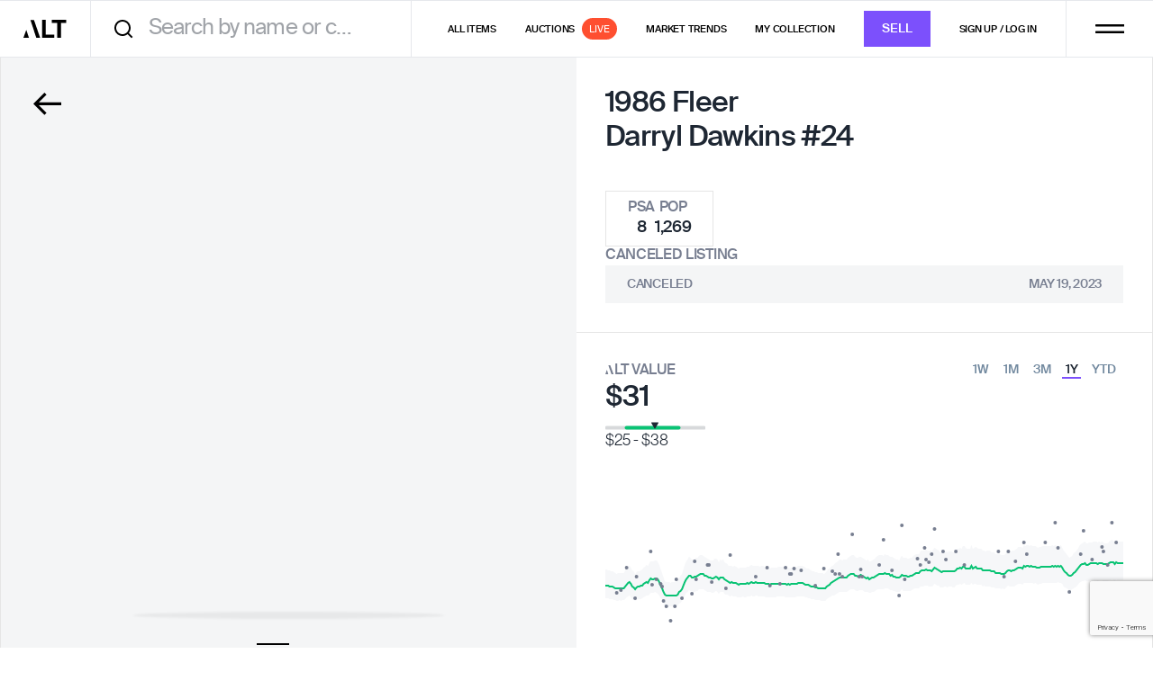

--- FILE ---
content_type: text/html; charset=utf-8
request_url: https://www.google.com/recaptcha/enterprise/anchor?ar=1&k=6LeeeQwsAAAAAITfdJy9NShyFLwxcWWvS0B4Y6TL&co=aHR0cHM6Ly9hcHAuYWx0Lnh5ejo0NDM.&hl=en&v=PoyoqOPhxBO7pBk68S4YbpHZ&size=invisible&anchor-ms=20000&execute-ms=30000&cb=qbcs0icya4mx
body_size: 49929
content:
<!DOCTYPE HTML><html dir="ltr" lang="en"><head><meta http-equiv="Content-Type" content="text/html; charset=UTF-8">
<meta http-equiv="X-UA-Compatible" content="IE=edge">
<title>reCAPTCHA</title>
<style type="text/css">
/* cyrillic-ext */
@font-face {
  font-family: 'Roboto';
  font-style: normal;
  font-weight: 400;
  font-stretch: 100%;
  src: url(//fonts.gstatic.com/s/roboto/v48/KFO7CnqEu92Fr1ME7kSn66aGLdTylUAMa3GUBHMdazTgWw.woff2) format('woff2');
  unicode-range: U+0460-052F, U+1C80-1C8A, U+20B4, U+2DE0-2DFF, U+A640-A69F, U+FE2E-FE2F;
}
/* cyrillic */
@font-face {
  font-family: 'Roboto';
  font-style: normal;
  font-weight: 400;
  font-stretch: 100%;
  src: url(//fonts.gstatic.com/s/roboto/v48/KFO7CnqEu92Fr1ME7kSn66aGLdTylUAMa3iUBHMdazTgWw.woff2) format('woff2');
  unicode-range: U+0301, U+0400-045F, U+0490-0491, U+04B0-04B1, U+2116;
}
/* greek-ext */
@font-face {
  font-family: 'Roboto';
  font-style: normal;
  font-weight: 400;
  font-stretch: 100%;
  src: url(//fonts.gstatic.com/s/roboto/v48/KFO7CnqEu92Fr1ME7kSn66aGLdTylUAMa3CUBHMdazTgWw.woff2) format('woff2');
  unicode-range: U+1F00-1FFF;
}
/* greek */
@font-face {
  font-family: 'Roboto';
  font-style: normal;
  font-weight: 400;
  font-stretch: 100%;
  src: url(//fonts.gstatic.com/s/roboto/v48/KFO7CnqEu92Fr1ME7kSn66aGLdTylUAMa3-UBHMdazTgWw.woff2) format('woff2');
  unicode-range: U+0370-0377, U+037A-037F, U+0384-038A, U+038C, U+038E-03A1, U+03A3-03FF;
}
/* math */
@font-face {
  font-family: 'Roboto';
  font-style: normal;
  font-weight: 400;
  font-stretch: 100%;
  src: url(//fonts.gstatic.com/s/roboto/v48/KFO7CnqEu92Fr1ME7kSn66aGLdTylUAMawCUBHMdazTgWw.woff2) format('woff2');
  unicode-range: U+0302-0303, U+0305, U+0307-0308, U+0310, U+0312, U+0315, U+031A, U+0326-0327, U+032C, U+032F-0330, U+0332-0333, U+0338, U+033A, U+0346, U+034D, U+0391-03A1, U+03A3-03A9, U+03B1-03C9, U+03D1, U+03D5-03D6, U+03F0-03F1, U+03F4-03F5, U+2016-2017, U+2034-2038, U+203C, U+2040, U+2043, U+2047, U+2050, U+2057, U+205F, U+2070-2071, U+2074-208E, U+2090-209C, U+20D0-20DC, U+20E1, U+20E5-20EF, U+2100-2112, U+2114-2115, U+2117-2121, U+2123-214F, U+2190, U+2192, U+2194-21AE, U+21B0-21E5, U+21F1-21F2, U+21F4-2211, U+2213-2214, U+2216-22FF, U+2308-230B, U+2310, U+2319, U+231C-2321, U+2336-237A, U+237C, U+2395, U+239B-23B7, U+23D0, U+23DC-23E1, U+2474-2475, U+25AF, U+25B3, U+25B7, U+25BD, U+25C1, U+25CA, U+25CC, U+25FB, U+266D-266F, U+27C0-27FF, U+2900-2AFF, U+2B0E-2B11, U+2B30-2B4C, U+2BFE, U+3030, U+FF5B, U+FF5D, U+1D400-1D7FF, U+1EE00-1EEFF;
}
/* symbols */
@font-face {
  font-family: 'Roboto';
  font-style: normal;
  font-weight: 400;
  font-stretch: 100%;
  src: url(//fonts.gstatic.com/s/roboto/v48/KFO7CnqEu92Fr1ME7kSn66aGLdTylUAMaxKUBHMdazTgWw.woff2) format('woff2');
  unicode-range: U+0001-000C, U+000E-001F, U+007F-009F, U+20DD-20E0, U+20E2-20E4, U+2150-218F, U+2190, U+2192, U+2194-2199, U+21AF, U+21E6-21F0, U+21F3, U+2218-2219, U+2299, U+22C4-22C6, U+2300-243F, U+2440-244A, U+2460-24FF, U+25A0-27BF, U+2800-28FF, U+2921-2922, U+2981, U+29BF, U+29EB, U+2B00-2BFF, U+4DC0-4DFF, U+FFF9-FFFB, U+10140-1018E, U+10190-1019C, U+101A0, U+101D0-101FD, U+102E0-102FB, U+10E60-10E7E, U+1D2C0-1D2D3, U+1D2E0-1D37F, U+1F000-1F0FF, U+1F100-1F1AD, U+1F1E6-1F1FF, U+1F30D-1F30F, U+1F315, U+1F31C, U+1F31E, U+1F320-1F32C, U+1F336, U+1F378, U+1F37D, U+1F382, U+1F393-1F39F, U+1F3A7-1F3A8, U+1F3AC-1F3AF, U+1F3C2, U+1F3C4-1F3C6, U+1F3CA-1F3CE, U+1F3D4-1F3E0, U+1F3ED, U+1F3F1-1F3F3, U+1F3F5-1F3F7, U+1F408, U+1F415, U+1F41F, U+1F426, U+1F43F, U+1F441-1F442, U+1F444, U+1F446-1F449, U+1F44C-1F44E, U+1F453, U+1F46A, U+1F47D, U+1F4A3, U+1F4B0, U+1F4B3, U+1F4B9, U+1F4BB, U+1F4BF, U+1F4C8-1F4CB, U+1F4D6, U+1F4DA, U+1F4DF, U+1F4E3-1F4E6, U+1F4EA-1F4ED, U+1F4F7, U+1F4F9-1F4FB, U+1F4FD-1F4FE, U+1F503, U+1F507-1F50B, U+1F50D, U+1F512-1F513, U+1F53E-1F54A, U+1F54F-1F5FA, U+1F610, U+1F650-1F67F, U+1F687, U+1F68D, U+1F691, U+1F694, U+1F698, U+1F6AD, U+1F6B2, U+1F6B9-1F6BA, U+1F6BC, U+1F6C6-1F6CF, U+1F6D3-1F6D7, U+1F6E0-1F6EA, U+1F6F0-1F6F3, U+1F6F7-1F6FC, U+1F700-1F7FF, U+1F800-1F80B, U+1F810-1F847, U+1F850-1F859, U+1F860-1F887, U+1F890-1F8AD, U+1F8B0-1F8BB, U+1F8C0-1F8C1, U+1F900-1F90B, U+1F93B, U+1F946, U+1F984, U+1F996, U+1F9E9, U+1FA00-1FA6F, U+1FA70-1FA7C, U+1FA80-1FA89, U+1FA8F-1FAC6, U+1FACE-1FADC, U+1FADF-1FAE9, U+1FAF0-1FAF8, U+1FB00-1FBFF;
}
/* vietnamese */
@font-face {
  font-family: 'Roboto';
  font-style: normal;
  font-weight: 400;
  font-stretch: 100%;
  src: url(//fonts.gstatic.com/s/roboto/v48/KFO7CnqEu92Fr1ME7kSn66aGLdTylUAMa3OUBHMdazTgWw.woff2) format('woff2');
  unicode-range: U+0102-0103, U+0110-0111, U+0128-0129, U+0168-0169, U+01A0-01A1, U+01AF-01B0, U+0300-0301, U+0303-0304, U+0308-0309, U+0323, U+0329, U+1EA0-1EF9, U+20AB;
}
/* latin-ext */
@font-face {
  font-family: 'Roboto';
  font-style: normal;
  font-weight: 400;
  font-stretch: 100%;
  src: url(//fonts.gstatic.com/s/roboto/v48/KFO7CnqEu92Fr1ME7kSn66aGLdTylUAMa3KUBHMdazTgWw.woff2) format('woff2');
  unicode-range: U+0100-02BA, U+02BD-02C5, U+02C7-02CC, U+02CE-02D7, U+02DD-02FF, U+0304, U+0308, U+0329, U+1D00-1DBF, U+1E00-1E9F, U+1EF2-1EFF, U+2020, U+20A0-20AB, U+20AD-20C0, U+2113, U+2C60-2C7F, U+A720-A7FF;
}
/* latin */
@font-face {
  font-family: 'Roboto';
  font-style: normal;
  font-weight: 400;
  font-stretch: 100%;
  src: url(//fonts.gstatic.com/s/roboto/v48/KFO7CnqEu92Fr1ME7kSn66aGLdTylUAMa3yUBHMdazQ.woff2) format('woff2');
  unicode-range: U+0000-00FF, U+0131, U+0152-0153, U+02BB-02BC, U+02C6, U+02DA, U+02DC, U+0304, U+0308, U+0329, U+2000-206F, U+20AC, U+2122, U+2191, U+2193, U+2212, U+2215, U+FEFF, U+FFFD;
}
/* cyrillic-ext */
@font-face {
  font-family: 'Roboto';
  font-style: normal;
  font-weight: 500;
  font-stretch: 100%;
  src: url(//fonts.gstatic.com/s/roboto/v48/KFO7CnqEu92Fr1ME7kSn66aGLdTylUAMa3GUBHMdazTgWw.woff2) format('woff2');
  unicode-range: U+0460-052F, U+1C80-1C8A, U+20B4, U+2DE0-2DFF, U+A640-A69F, U+FE2E-FE2F;
}
/* cyrillic */
@font-face {
  font-family: 'Roboto';
  font-style: normal;
  font-weight: 500;
  font-stretch: 100%;
  src: url(//fonts.gstatic.com/s/roboto/v48/KFO7CnqEu92Fr1ME7kSn66aGLdTylUAMa3iUBHMdazTgWw.woff2) format('woff2');
  unicode-range: U+0301, U+0400-045F, U+0490-0491, U+04B0-04B1, U+2116;
}
/* greek-ext */
@font-face {
  font-family: 'Roboto';
  font-style: normal;
  font-weight: 500;
  font-stretch: 100%;
  src: url(//fonts.gstatic.com/s/roboto/v48/KFO7CnqEu92Fr1ME7kSn66aGLdTylUAMa3CUBHMdazTgWw.woff2) format('woff2');
  unicode-range: U+1F00-1FFF;
}
/* greek */
@font-face {
  font-family: 'Roboto';
  font-style: normal;
  font-weight: 500;
  font-stretch: 100%;
  src: url(//fonts.gstatic.com/s/roboto/v48/KFO7CnqEu92Fr1ME7kSn66aGLdTylUAMa3-UBHMdazTgWw.woff2) format('woff2');
  unicode-range: U+0370-0377, U+037A-037F, U+0384-038A, U+038C, U+038E-03A1, U+03A3-03FF;
}
/* math */
@font-face {
  font-family: 'Roboto';
  font-style: normal;
  font-weight: 500;
  font-stretch: 100%;
  src: url(//fonts.gstatic.com/s/roboto/v48/KFO7CnqEu92Fr1ME7kSn66aGLdTylUAMawCUBHMdazTgWw.woff2) format('woff2');
  unicode-range: U+0302-0303, U+0305, U+0307-0308, U+0310, U+0312, U+0315, U+031A, U+0326-0327, U+032C, U+032F-0330, U+0332-0333, U+0338, U+033A, U+0346, U+034D, U+0391-03A1, U+03A3-03A9, U+03B1-03C9, U+03D1, U+03D5-03D6, U+03F0-03F1, U+03F4-03F5, U+2016-2017, U+2034-2038, U+203C, U+2040, U+2043, U+2047, U+2050, U+2057, U+205F, U+2070-2071, U+2074-208E, U+2090-209C, U+20D0-20DC, U+20E1, U+20E5-20EF, U+2100-2112, U+2114-2115, U+2117-2121, U+2123-214F, U+2190, U+2192, U+2194-21AE, U+21B0-21E5, U+21F1-21F2, U+21F4-2211, U+2213-2214, U+2216-22FF, U+2308-230B, U+2310, U+2319, U+231C-2321, U+2336-237A, U+237C, U+2395, U+239B-23B7, U+23D0, U+23DC-23E1, U+2474-2475, U+25AF, U+25B3, U+25B7, U+25BD, U+25C1, U+25CA, U+25CC, U+25FB, U+266D-266F, U+27C0-27FF, U+2900-2AFF, U+2B0E-2B11, U+2B30-2B4C, U+2BFE, U+3030, U+FF5B, U+FF5D, U+1D400-1D7FF, U+1EE00-1EEFF;
}
/* symbols */
@font-face {
  font-family: 'Roboto';
  font-style: normal;
  font-weight: 500;
  font-stretch: 100%;
  src: url(//fonts.gstatic.com/s/roboto/v48/KFO7CnqEu92Fr1ME7kSn66aGLdTylUAMaxKUBHMdazTgWw.woff2) format('woff2');
  unicode-range: U+0001-000C, U+000E-001F, U+007F-009F, U+20DD-20E0, U+20E2-20E4, U+2150-218F, U+2190, U+2192, U+2194-2199, U+21AF, U+21E6-21F0, U+21F3, U+2218-2219, U+2299, U+22C4-22C6, U+2300-243F, U+2440-244A, U+2460-24FF, U+25A0-27BF, U+2800-28FF, U+2921-2922, U+2981, U+29BF, U+29EB, U+2B00-2BFF, U+4DC0-4DFF, U+FFF9-FFFB, U+10140-1018E, U+10190-1019C, U+101A0, U+101D0-101FD, U+102E0-102FB, U+10E60-10E7E, U+1D2C0-1D2D3, U+1D2E0-1D37F, U+1F000-1F0FF, U+1F100-1F1AD, U+1F1E6-1F1FF, U+1F30D-1F30F, U+1F315, U+1F31C, U+1F31E, U+1F320-1F32C, U+1F336, U+1F378, U+1F37D, U+1F382, U+1F393-1F39F, U+1F3A7-1F3A8, U+1F3AC-1F3AF, U+1F3C2, U+1F3C4-1F3C6, U+1F3CA-1F3CE, U+1F3D4-1F3E0, U+1F3ED, U+1F3F1-1F3F3, U+1F3F5-1F3F7, U+1F408, U+1F415, U+1F41F, U+1F426, U+1F43F, U+1F441-1F442, U+1F444, U+1F446-1F449, U+1F44C-1F44E, U+1F453, U+1F46A, U+1F47D, U+1F4A3, U+1F4B0, U+1F4B3, U+1F4B9, U+1F4BB, U+1F4BF, U+1F4C8-1F4CB, U+1F4D6, U+1F4DA, U+1F4DF, U+1F4E3-1F4E6, U+1F4EA-1F4ED, U+1F4F7, U+1F4F9-1F4FB, U+1F4FD-1F4FE, U+1F503, U+1F507-1F50B, U+1F50D, U+1F512-1F513, U+1F53E-1F54A, U+1F54F-1F5FA, U+1F610, U+1F650-1F67F, U+1F687, U+1F68D, U+1F691, U+1F694, U+1F698, U+1F6AD, U+1F6B2, U+1F6B9-1F6BA, U+1F6BC, U+1F6C6-1F6CF, U+1F6D3-1F6D7, U+1F6E0-1F6EA, U+1F6F0-1F6F3, U+1F6F7-1F6FC, U+1F700-1F7FF, U+1F800-1F80B, U+1F810-1F847, U+1F850-1F859, U+1F860-1F887, U+1F890-1F8AD, U+1F8B0-1F8BB, U+1F8C0-1F8C1, U+1F900-1F90B, U+1F93B, U+1F946, U+1F984, U+1F996, U+1F9E9, U+1FA00-1FA6F, U+1FA70-1FA7C, U+1FA80-1FA89, U+1FA8F-1FAC6, U+1FACE-1FADC, U+1FADF-1FAE9, U+1FAF0-1FAF8, U+1FB00-1FBFF;
}
/* vietnamese */
@font-face {
  font-family: 'Roboto';
  font-style: normal;
  font-weight: 500;
  font-stretch: 100%;
  src: url(//fonts.gstatic.com/s/roboto/v48/KFO7CnqEu92Fr1ME7kSn66aGLdTylUAMa3OUBHMdazTgWw.woff2) format('woff2');
  unicode-range: U+0102-0103, U+0110-0111, U+0128-0129, U+0168-0169, U+01A0-01A1, U+01AF-01B0, U+0300-0301, U+0303-0304, U+0308-0309, U+0323, U+0329, U+1EA0-1EF9, U+20AB;
}
/* latin-ext */
@font-face {
  font-family: 'Roboto';
  font-style: normal;
  font-weight: 500;
  font-stretch: 100%;
  src: url(//fonts.gstatic.com/s/roboto/v48/KFO7CnqEu92Fr1ME7kSn66aGLdTylUAMa3KUBHMdazTgWw.woff2) format('woff2');
  unicode-range: U+0100-02BA, U+02BD-02C5, U+02C7-02CC, U+02CE-02D7, U+02DD-02FF, U+0304, U+0308, U+0329, U+1D00-1DBF, U+1E00-1E9F, U+1EF2-1EFF, U+2020, U+20A0-20AB, U+20AD-20C0, U+2113, U+2C60-2C7F, U+A720-A7FF;
}
/* latin */
@font-face {
  font-family: 'Roboto';
  font-style: normal;
  font-weight: 500;
  font-stretch: 100%;
  src: url(//fonts.gstatic.com/s/roboto/v48/KFO7CnqEu92Fr1ME7kSn66aGLdTylUAMa3yUBHMdazQ.woff2) format('woff2');
  unicode-range: U+0000-00FF, U+0131, U+0152-0153, U+02BB-02BC, U+02C6, U+02DA, U+02DC, U+0304, U+0308, U+0329, U+2000-206F, U+20AC, U+2122, U+2191, U+2193, U+2212, U+2215, U+FEFF, U+FFFD;
}
/* cyrillic-ext */
@font-face {
  font-family: 'Roboto';
  font-style: normal;
  font-weight: 900;
  font-stretch: 100%;
  src: url(//fonts.gstatic.com/s/roboto/v48/KFO7CnqEu92Fr1ME7kSn66aGLdTylUAMa3GUBHMdazTgWw.woff2) format('woff2');
  unicode-range: U+0460-052F, U+1C80-1C8A, U+20B4, U+2DE0-2DFF, U+A640-A69F, U+FE2E-FE2F;
}
/* cyrillic */
@font-face {
  font-family: 'Roboto';
  font-style: normal;
  font-weight: 900;
  font-stretch: 100%;
  src: url(//fonts.gstatic.com/s/roboto/v48/KFO7CnqEu92Fr1ME7kSn66aGLdTylUAMa3iUBHMdazTgWw.woff2) format('woff2');
  unicode-range: U+0301, U+0400-045F, U+0490-0491, U+04B0-04B1, U+2116;
}
/* greek-ext */
@font-face {
  font-family: 'Roboto';
  font-style: normal;
  font-weight: 900;
  font-stretch: 100%;
  src: url(//fonts.gstatic.com/s/roboto/v48/KFO7CnqEu92Fr1ME7kSn66aGLdTylUAMa3CUBHMdazTgWw.woff2) format('woff2');
  unicode-range: U+1F00-1FFF;
}
/* greek */
@font-face {
  font-family: 'Roboto';
  font-style: normal;
  font-weight: 900;
  font-stretch: 100%;
  src: url(//fonts.gstatic.com/s/roboto/v48/KFO7CnqEu92Fr1ME7kSn66aGLdTylUAMa3-UBHMdazTgWw.woff2) format('woff2');
  unicode-range: U+0370-0377, U+037A-037F, U+0384-038A, U+038C, U+038E-03A1, U+03A3-03FF;
}
/* math */
@font-face {
  font-family: 'Roboto';
  font-style: normal;
  font-weight: 900;
  font-stretch: 100%;
  src: url(//fonts.gstatic.com/s/roboto/v48/KFO7CnqEu92Fr1ME7kSn66aGLdTylUAMawCUBHMdazTgWw.woff2) format('woff2');
  unicode-range: U+0302-0303, U+0305, U+0307-0308, U+0310, U+0312, U+0315, U+031A, U+0326-0327, U+032C, U+032F-0330, U+0332-0333, U+0338, U+033A, U+0346, U+034D, U+0391-03A1, U+03A3-03A9, U+03B1-03C9, U+03D1, U+03D5-03D6, U+03F0-03F1, U+03F4-03F5, U+2016-2017, U+2034-2038, U+203C, U+2040, U+2043, U+2047, U+2050, U+2057, U+205F, U+2070-2071, U+2074-208E, U+2090-209C, U+20D0-20DC, U+20E1, U+20E5-20EF, U+2100-2112, U+2114-2115, U+2117-2121, U+2123-214F, U+2190, U+2192, U+2194-21AE, U+21B0-21E5, U+21F1-21F2, U+21F4-2211, U+2213-2214, U+2216-22FF, U+2308-230B, U+2310, U+2319, U+231C-2321, U+2336-237A, U+237C, U+2395, U+239B-23B7, U+23D0, U+23DC-23E1, U+2474-2475, U+25AF, U+25B3, U+25B7, U+25BD, U+25C1, U+25CA, U+25CC, U+25FB, U+266D-266F, U+27C0-27FF, U+2900-2AFF, U+2B0E-2B11, U+2B30-2B4C, U+2BFE, U+3030, U+FF5B, U+FF5D, U+1D400-1D7FF, U+1EE00-1EEFF;
}
/* symbols */
@font-face {
  font-family: 'Roboto';
  font-style: normal;
  font-weight: 900;
  font-stretch: 100%;
  src: url(//fonts.gstatic.com/s/roboto/v48/KFO7CnqEu92Fr1ME7kSn66aGLdTylUAMaxKUBHMdazTgWw.woff2) format('woff2');
  unicode-range: U+0001-000C, U+000E-001F, U+007F-009F, U+20DD-20E0, U+20E2-20E4, U+2150-218F, U+2190, U+2192, U+2194-2199, U+21AF, U+21E6-21F0, U+21F3, U+2218-2219, U+2299, U+22C4-22C6, U+2300-243F, U+2440-244A, U+2460-24FF, U+25A0-27BF, U+2800-28FF, U+2921-2922, U+2981, U+29BF, U+29EB, U+2B00-2BFF, U+4DC0-4DFF, U+FFF9-FFFB, U+10140-1018E, U+10190-1019C, U+101A0, U+101D0-101FD, U+102E0-102FB, U+10E60-10E7E, U+1D2C0-1D2D3, U+1D2E0-1D37F, U+1F000-1F0FF, U+1F100-1F1AD, U+1F1E6-1F1FF, U+1F30D-1F30F, U+1F315, U+1F31C, U+1F31E, U+1F320-1F32C, U+1F336, U+1F378, U+1F37D, U+1F382, U+1F393-1F39F, U+1F3A7-1F3A8, U+1F3AC-1F3AF, U+1F3C2, U+1F3C4-1F3C6, U+1F3CA-1F3CE, U+1F3D4-1F3E0, U+1F3ED, U+1F3F1-1F3F3, U+1F3F5-1F3F7, U+1F408, U+1F415, U+1F41F, U+1F426, U+1F43F, U+1F441-1F442, U+1F444, U+1F446-1F449, U+1F44C-1F44E, U+1F453, U+1F46A, U+1F47D, U+1F4A3, U+1F4B0, U+1F4B3, U+1F4B9, U+1F4BB, U+1F4BF, U+1F4C8-1F4CB, U+1F4D6, U+1F4DA, U+1F4DF, U+1F4E3-1F4E6, U+1F4EA-1F4ED, U+1F4F7, U+1F4F9-1F4FB, U+1F4FD-1F4FE, U+1F503, U+1F507-1F50B, U+1F50D, U+1F512-1F513, U+1F53E-1F54A, U+1F54F-1F5FA, U+1F610, U+1F650-1F67F, U+1F687, U+1F68D, U+1F691, U+1F694, U+1F698, U+1F6AD, U+1F6B2, U+1F6B9-1F6BA, U+1F6BC, U+1F6C6-1F6CF, U+1F6D3-1F6D7, U+1F6E0-1F6EA, U+1F6F0-1F6F3, U+1F6F7-1F6FC, U+1F700-1F7FF, U+1F800-1F80B, U+1F810-1F847, U+1F850-1F859, U+1F860-1F887, U+1F890-1F8AD, U+1F8B0-1F8BB, U+1F8C0-1F8C1, U+1F900-1F90B, U+1F93B, U+1F946, U+1F984, U+1F996, U+1F9E9, U+1FA00-1FA6F, U+1FA70-1FA7C, U+1FA80-1FA89, U+1FA8F-1FAC6, U+1FACE-1FADC, U+1FADF-1FAE9, U+1FAF0-1FAF8, U+1FB00-1FBFF;
}
/* vietnamese */
@font-face {
  font-family: 'Roboto';
  font-style: normal;
  font-weight: 900;
  font-stretch: 100%;
  src: url(//fonts.gstatic.com/s/roboto/v48/KFO7CnqEu92Fr1ME7kSn66aGLdTylUAMa3OUBHMdazTgWw.woff2) format('woff2');
  unicode-range: U+0102-0103, U+0110-0111, U+0128-0129, U+0168-0169, U+01A0-01A1, U+01AF-01B0, U+0300-0301, U+0303-0304, U+0308-0309, U+0323, U+0329, U+1EA0-1EF9, U+20AB;
}
/* latin-ext */
@font-face {
  font-family: 'Roboto';
  font-style: normal;
  font-weight: 900;
  font-stretch: 100%;
  src: url(//fonts.gstatic.com/s/roboto/v48/KFO7CnqEu92Fr1ME7kSn66aGLdTylUAMa3KUBHMdazTgWw.woff2) format('woff2');
  unicode-range: U+0100-02BA, U+02BD-02C5, U+02C7-02CC, U+02CE-02D7, U+02DD-02FF, U+0304, U+0308, U+0329, U+1D00-1DBF, U+1E00-1E9F, U+1EF2-1EFF, U+2020, U+20A0-20AB, U+20AD-20C0, U+2113, U+2C60-2C7F, U+A720-A7FF;
}
/* latin */
@font-face {
  font-family: 'Roboto';
  font-style: normal;
  font-weight: 900;
  font-stretch: 100%;
  src: url(//fonts.gstatic.com/s/roboto/v48/KFO7CnqEu92Fr1ME7kSn66aGLdTylUAMa3yUBHMdazQ.woff2) format('woff2');
  unicode-range: U+0000-00FF, U+0131, U+0152-0153, U+02BB-02BC, U+02C6, U+02DA, U+02DC, U+0304, U+0308, U+0329, U+2000-206F, U+20AC, U+2122, U+2191, U+2193, U+2212, U+2215, U+FEFF, U+FFFD;
}

</style>
<link rel="stylesheet" type="text/css" href="https://www.gstatic.com/recaptcha/releases/PoyoqOPhxBO7pBk68S4YbpHZ/styles__ltr.css">
<script nonce="Idfxh5QaSgL0LJxMUU6W7w" type="text/javascript">window['__recaptcha_api'] = 'https://www.google.com/recaptcha/enterprise/';</script>
<script type="text/javascript" src="https://www.gstatic.com/recaptcha/releases/PoyoqOPhxBO7pBk68S4YbpHZ/recaptcha__en.js" nonce="Idfxh5QaSgL0LJxMUU6W7w">
      
    </script></head>
<body><div id="rc-anchor-alert" class="rc-anchor-alert"></div>
<input type="hidden" id="recaptcha-token" value="[base64]">
<script type="text/javascript" nonce="Idfxh5QaSgL0LJxMUU6W7w">
      recaptcha.anchor.Main.init("[\x22ainput\x22,[\x22bgdata\x22,\x22\x22,\[base64]/[base64]/[base64]/bmV3IHJbeF0oY1swXSk6RT09Mj9uZXcgclt4XShjWzBdLGNbMV0pOkU9PTM/bmV3IHJbeF0oY1swXSxjWzFdLGNbMl0pOkU9PTQ/[base64]/[base64]/[base64]/[base64]/[base64]/[base64]/[base64]/[base64]\x22,\[base64]\\u003d\\u003d\x22,\[base64]/[base64]/[base64]/Ci8Olw47DrMOAHMKvH8O5w7vCoTfCrMKjw59Mam5Ewp7DjsO3csOJNsKYDsKvwrgdEl4USDpcQ3vDhhHDiGnCt8Kbwr/CsEPDgsOYYcKLZ8O9CRwbwropDk8LwoUSwq3Cg8OLwqJtR2LDg8O5wpvCt2/Dt8OlwqtleMOwwrZEGcOMawXCuQVkwr1lRmXDkj7CmTvCisOtP8KhMW7DrMOSwpjDjkZ7w5bCjcOWwr3CuMOnV8KWHUldM8KPw7hoDxzCpVXCqEzDrcOpOU0mwplyagFpecK2wpXCvsORUVDCnyEHWCwwKn/DlXIyLDbDkVbDqBpZDF/Cu8OtwojDqsKIwrrCoXUYw5DCpcKEwpcAHcOqV8KMw6AFw4Rdw5vDtsOFwptYH1NgUcKLWhEow755wqZpfilpUQ7CulLCn8KXwrJbAi8fwpHCqsOYw4ojw7rCh8OMwrEwWsOGTGrDlgQmUHLDiH3DlsO/wq0ywqhMKSRRwofCnitlR1l5SMORw4jDgy/Cl8OlLsO6JidbeHjCq2jCjcOIw5XCrwvCp8KJCcKgw50gw43DpcOVw591PcOVHcOOw47CtAdCAwPDshbCg0/[base64]/CvBgHfi/[base64]/CqRbDiUfDgsKOwoJlw4/[base64]/[base64]/wol6w45LwrZlwrHCr8KWwoFmBFnDvcK9w7xUYMKIw44zwrQDw57CklzCqUpdwq7DocOGw4Buw5EdBcKja8KTw4XCjiLCgHfDvHPDrMKWUMOdesKrAcKECMOEw6tTw5/Cj8K6w4jCiMO+w6fDnMO4YAATw4ZXf8OUAB/DpcKeSH/[base64]/[base64]/ClRHDsMKuw6bDnsKVY8KdwrVxw5/DpcOKwoJew7/CqMK3b8OMw6M4YsOKQy57wqDCmMKCwocDD2PDqG7DtypIZngYw4fCrcOjwobCkMKpW8KJw4PDl0AkMMKHwrZqwqHCj8K1JRrCr8KIw6/Cpwsvw4HCv2FOwqsQIcKcw4YtMsOASsOLJ8OSP8OMw5LDiB/DrMOuXHcWEV7DrcOEHcKkOEARfzMnw4oOwohsfsOdwpxgLT8gY8OKH8KLw5HDoA7DjcOYwp3Ci1jDmS/DisOMIMKvw5MQeMOEcMOpYQjDkMKTwpXDvUwGwoHDqMKAAiXDocKSw5XCrAnDtcO3ODBpwpBfDMO4w5Iiw4nCpmXCmDsNJMODwq5/[base64]/[base64]/[base64]/H8OsIsKMYcOUwoHDk8KRbVEuTT03Ahx0wqVMwrHDhcOqQ8OpUi3DpMONfGAQY8ObIsO0w7HCt8KGQkNjw73Cnh7DhlXCjsOLwqrDlSNpw4UjBzrCuiTDqcK6wrtfCB0lAj/Dh0LChSPCucKccsKPwqzDlil4wpDClcOZasKSCMKqwrdDE8OXDGUDKcO5wpJedg1MLcOEw7VTOWUYw73DnUUyw5/Dr8KCOMKRSmLDmUoiS07Doh5VX8KxecKeEsKkwpbDocKMHmo8SMO3bj7DvsKfwp1le1UdVcOxFQh/[base64]/Cv8KzYkIZw5vDpMO9e8OTPMOYwobDmWvCumo3c3LCoMOlwpTDrsKpOlrDsMO4w5HCh0JeFzTCoMK8HcKYCzTDvsKLJMKSP1vDsMKeM8KFah7DjsO7MMOew4Efw7JZwp3CicOHMcKBw7s7w79/dmnClMO/fcKCwqzClsO1woN8wpPCkMOgekwUwpPDm8Oiwo94w7/DgcKHw5QywqXCsVzDnHd/OAV4w7QYwrbCgHbCgCXCvlZMamx7ScOsJcOTwrjCpDHDmQ3Co8OAXWY9ecKpBykjw6ILQmZ0wrQ8wpbCicKtw6/Cv8O1bi8Mw73CtsOvw4tBJMK+NCrCi8O/w7A7wrI4aB/Do8O+LR4GNj/DmgTCty06w5AjwoQ4CsKPwpklSMKQw7UffsODw6lKJ1EDKAx+worCiQINf2/[base64]/Du8KgwpV3wqEOw5zCnMOvw4N6UV/CvF3DsENRcXHCpsK+GsKHSEpZw5nCnXssTHfCsMO6woAwWcObUxthBU5kwqJCwq3DuMO4w4vDl0MQwpPCu8KRw7fCnhcBfAN/wo/[base64]/DjsOvw6jCqh3DsMOvw79yGsOTdMO/ZRzCq3DCkMK4GXPDkMKKFcK/[base64]/KMOewpTDsMOCw63CrWDDiCHCsmduH8OuUsK9w59yL2DCgUsBw4Z2wpnCjTlqwoXCqy/Di2QwSSjDqR7DnyIlw5suY8OuAsKMPkPDucO6woPDmcKow73Dk8OOLcKuYMO/wqVEwo/DicK2wrUcwpjDisKzDCrDsCRswq3DiQvDrF7CrMKmw6A7w7XCvDfCjzt1dsOdw53CiMKNPgzCt8KEwpkcw7jDlTXDmMO1YsORwqXDncKmwpAgHMOPIMO3w7fDvxnCs8O/wq/CghTDnDcVUsOnQ8KZZMK+w5QhwqDDvytuK8Orw4fCr2EhFcOrwrvDpMOfe8Kew4PDncOxw6t0Z35VwpQVUcK0w4fDuT8RwrbDkHjCnj3DvMOww60oaMKSwptBcRVaw4LDtlIxeEMqdsKxccOdcgrCqlLCmmY5IiFawqvCkVozcMKtNcOINzDDl0oANMKHwrR/VsOpwp8hUcK9wofDkDcnZwxvIileHcKKwrfCu8Ond8K8w4p7w5rCoybCqRR4w7nCu1fCrsKywq0bwozDtEPCuUxhwrxgw5PDqyAlwroNw4XCu23DqzdbJ09iaRsqwr7CjcOrc8KwIwhSfcO9wqPDicKUw6nCssKAwod0DTnDlDwgw4cWa8OqwrPDrkrDi8Onw7kiw4/DkcKCWR7Cp8KZw5bDhWI6MFHChMKlwpJEHG9sW8OUwojCusOQDXMdwpHCqMO7w4zDr8Krwp4hMMKobsO8w5lPw6nDrn4sQA5jRsK4WFDDqMO2Kn12w4jCq8Kpw5Z2Cy/CqzrCr8OUKsO6Tz/[base64]/CtGplNWJmwp/DjsKPwohJw7EDX2Jsw7PCqEbDvsOCXkfCjMObw6/[base64]/Cs8OcwokACgUxJXTDlQjCn8OUNBNkwqtLKCPDi8KFw6RlwokkYcKNw7k8wrLCoMK1w7cqPgMkEQrChcK5KVfDl8K0w5/DucOEw5gZL8O+S15keCDDi8OwwpV/NHPCuMKmwolffj5zwpArEmzDkifCkWQGw6/Di2vCrsKyG8K3w5Mzw4M9WD9bTCpjw5vCqhJSw73DogPCjTJqRDLDgcORYVjCtsOUR8O/wocWwobChTdVwp0bwq5bw77CrcOqcmLCjcK5w4zDlCzDmMO6w5TDlMKYTcKBw6HDiD03LMO6w5BWMF0iwp/[base64]/Cuk/Cli1JdDMHOhXCs8KawrdRw7vCggPDo8OOwqpDw43DiMK9HMKbD8ObODnCkQQJw4XCjMO/wofDosO2PMKuexI7wpogK27DuMKwwpQmw5jDlSvDimjClsKKXcOtw4Rdw4FXWGvCkUDDgA9kcQPCqmDDtsKaH2rDq11gw6rCpMODw7bCunpnw7xhIknCnQlJw4jDq8OrXsOzbwULAmHCmA3CsMOfwonDpMOFwqrDuMO9wqN5w6nCvMOZGDR4wpcLwpHCiW/DlMOIwpNnAsOFw584T8KSw6pKw7IlMETDhcKiXcOrccO3w6jDrMOIwpVtclggw6HCvVR9dCfCjsO5CExpwqrDuMOjwrQHRcK2bntvQMK+AMOww7rCq8KfW8OXwqPDk8K2fsOTNsOHaRZqwrU6YiAfbcOQA1FwfCjCpsK5wr4gKG8xE8Oww4PCnQcFLxJ+KcK2wo/[base64]/RMK+FxBLKMOAw6F2wqsDdsO7DMOfwoZfwrYlw5TDi8OpXCfDj8O0wp0MMjbDvMKiCcOkSX7CrlXCgsOBaVYbJcKlcsK2ACg2WsOtEMOAe8KmMsO8KREFGGkEaMO3MS0/ZSbDvWZ3w61BTVZ7E8KuSG/CkkZWw6FJw6JDVGpuw6fDmsKvPWV6wroPw55/w6jCuiLCvArDnsK6VDzCml3CocO0AsKyw6wNJMKLLh3Dn8KGw4TDnF3DhGDDqmAYwoHClUfDrsOkYMOIDwhhHijCp8KMwrhVw5Fiw5BAw53Du8Kpa8KNV8KGwrVWKBFCd8OOUEoawoYpPXYowqkWwohqZwoGI1lKwrPDuHvCnXbDrsKewro6wp/DhC3DnMOrFkvDhVt5woTCjANgWR/DjQBZw4XCpAAPwpXCsMKsw43DmyPDvG7CnXgCO14OworCrTAsw53CusObwqzCq0cgwr9aDinCtmBbwp/DuMKxDAXCrMKzUg3CkjPDtsOUwqXCsMKkwrDDjMKbXkjCicOzGTMJfcK4wpDDimMJR3pQS8KXBcOnX13CrifCvsKVR37CqsO2PcKlYsKEwqI/I8O7bsOTDCB0FsK3wpdmUGzDmcONTcOiM8OaS0/Dt8Osw5nCtcOCAyTDrSVlwpUaw4PCjsObw7BNwqVZwpXCisOpwrp2w7cdw5IZw47CgsKIwrPDrQ3CkcK9CyHDv0bClAXDoznCssO5F8OoNcORw5DCnMKySjnCjcOkw5UVYG/Ci8OSeMKjdcOYecOYd0vCtSTDnivDkCk9CmhKfF0sw54Zw5/CmyLDncKvXkc2IC3Du8Kkw6Fww7dTVUDCgMO8woXDu8O2wqvChAzDjMOew6M7wpTDusKmw4ZKFCLDosKsZ8KbMcKBVsKnV8KaZcKcbiNXejzCrEfChsOhYE/Ci8KEw7DCscOFw7TCpx3Cmjg4w5fCh3ptRXXDsEo6w7TCl0LDvjY/VAPDoDx9OMKaw6Q2J0/CuMO9LcOlw4DDlcKlwrXCqMO4wqMawp9EwrrCtWEGPUUyDMKrwpJSw7tcwq4jwoLCmsO0OcOdDsOgXlZse38OwpkHM8KPE8OuasO1w6Mtw6UCw7vCnCh1YcKjw6HDvMOGw50Ow6rClgnDkMONacKsGnE1dGXCrcOsw53DkcOawovCtxjDkm0WwrUGcsKWwo/DjjHChcKqbsK5eD3DsMOSZBp7wr/Dr8K2Sm/CgzccwrHDkxMMd2p0NxFhwqZJbDZuw5vCtSZse0TDr0nCjMOUwoR2wqXDpMK0AMOywp5Pw7/CkRQzwovDpm3CiRZ0w4Z5woRAYcK6Y8O1W8Kdwo08w5zCv0FfwrfDqDxow6Avw6N6JcOVw5sGPcKCccKxwrVGNMK2Hm7CpybDl8KCw44ZGMO6wp7Dp3vDvMK5UcKgJ8KnwoYfDht9wrFzwrzCg8OowohQw4h8Mk4aIk/Cp8KnTcKdw73CisK0w6AJwpMKCMK3FFvDocKjw7vChMKdwotfCcOBQhXCncO0wpLDhTIjOcOBP3fDqjzCh8KvIGE8woUcPcO/[base64]/CryIpP0ccw6gYw6LCu0hHDnjCtiPDvsOfw6fCij7ChMOLKELCjcOnYz7DiMK9w6soe8KVw5rCg0zDs8OdGsKMXMOxwqTDiUXCtcKvRMO1w5DDuQ5Mw6RZL8ORwrfCmxkRwqYLwrXChl/Drz4qw4fCiXXDrCUMEMKOCxLCv2xiOsKaTEQGGcKmOMK7Si/CrVnDjMKZZVlCw6t8wpgBFcKSw7nCssKZTFPDk8Olw4wfwqx2w5sjBhLCjcKow708wrHDiTbDuwvCscOpNcK9TyZSBTxKw7PDthIww7DCrMKKwp/DsANLKhTCi8O6BsOXwoFOXWwETcKlacOoDiFqZHjDosO/Rl97w5N3wrA5PsKCw5HDsMK9CcOdw6w3YsOYwonCmGLDsDBhFlJOMsOtw40Sw4FRYw4Iw4PCvRLCicOFL8OCUjbCkcK5wowxw4kLW8OdL23DqG3Cs8OEwqxRRMKiSyMow4XChsOYw7Bvw5XDhcKNecOsIhV+wqxDBXZ6wowqw6fCljvDnXDCrsOYwqvCocKCbh/Cn8KUXksXwrrCrGclwpoTeDd4w7TDlsOpw7rDs8K4IcODwrjCusKkRsOhccKzPcOJwq5/U8OfKMOMFsOwBTzCqDLCnjXCjcO4JkTChMKZSAzDhsORK8OQQsK8NsKnwpfDuC/DjsOUwqUsCMKuSMOXNW4sXsK8w7/CpcK/[base64]/[base64]/DvcOcC8OkGcK7acKKwonDvcO/[base64]/DuVh1FTzCoMKoPMK+NcOgw5TCrBU9w5c7JX7DrV4Owo3CpQY+w6DDjzrCv8OAQsOAw58Sw59xwoISwpNdwpZGw7LCuiMeFMOuQsOtBy7CvWvClhweVTgKwoY+w5MOw4F2w6Nzw4vCksKGacKVwovCnzViw40awpTCpiMGwolqw4XCqsO7OzzCg1phA8OYwpJFw7QLw6/[base64]/CGsawrRmCBTCrsOlfk/CjMOmQ8KLaT/[base64]/[base64]/wpnDisK/[base64]/MMKJwofDhUtDEcOFwpNcwpQawqpGCE9lH2crD8KJw4/DhsKdCcOLwo3Cu1xaw6LCmVUUwrRzw6sww7wQZMOjK8KzwpcVY8OMwpwfTCBlwq8wCmdAw7g4KcOkw6rDkSrDrsOVw6nCkWLDr37Cl8K6JsOVYsO2w5kNwopQSsKRw4wHXsK+wq4ow5/DiAbDvHxHSxvDvBIiBsKdw6LDh8OiW2LCnVhqwrc2w5Eswq7CvBsTSW3DlsOlwrcuw7rDlMKUw59rbVF6woDDo8OOwrTDkMKFwoA7VcKHw5vDk8KmQ8OdD8OsEj1/HMOAw4LCrB4cw7/Dkmguw5Fuw5XDrSdiRsKrPcOJZsOnZcOtw5spFcO2FDLDrcOADcK5w7EpVUHDsMKew5/DoQHDgVsReFN6BW8CwrrDjXnCpj3DmsO9A2rDj0PDn2TCgh/[base64]/ChhjDpMKYw4puwrUPwqJudB/[base64]/[base64]/CuGwFwocfbsOmKmJnYcObwoxzQ0TCqUTDvlHCiRHCoURBw7UKw6PDpwXCrnkAwolewobCsSvDksKkUgTCoQrClcOawrTDpsKWDmTDlcK+w6wtwofDvsK0w5fDsmVNNjAyw6Vnw4kTJzTCohkLw5vCj8OwIDcGC8KvwqbCtiU7wrRgA8O0wpULG1HCsm/Do8OzSsKLZxAJFsOVwqIAwqzCoCxbJ38DBghxwojDon18w7UOwpxZEmDDsMOJwq/[base64]/ZMKuEsKBw7FDwqrDoBbDiMOIw5vDu8O/McKVRMOcLjMwwpnClTvCmBfDtF14w4hGw4HCisOTw59SF8KbfcOIw7zDhsKGa8KuwpzCoFDCqlPCjz3CmWhRwoRbZcKqw7B/C3kUwrrDpHZpQBrCmh/[base64]/[base64]/DtcKeEMKIYT3CvMKTw5LCmTPDih7Dj8Kfwo/DkTtVwpgSw7d6wrDDksK7UApZYBrDmsKsEwDCg8KpwpzDqH41w6fDu0DDisK4wpTDhk3CiBsdLn42wqvDh0/DuGVvccOxwogjBRzDmhEXbsKWw57ClmlAwoTCi8O4QBXCsHLDg8KmTMOAYUzDpcKDRW8ZSnFeaioHw5DCiwjCvGxVw7jCqHHCsVpEXsKvwq7Dq2/[base64]/[base64]/CtX9aS2nCqH8mTMKiw5rCgMKjw4bCgA/[base64]/[base64]/KxlOHktfdBnCuT1Bw7bCkTPDo3XCvMODDcONTw5fdHzDkcORw54xNnvCgsKkwpvDkcKFwpoiMcKzw4xjZcKbGcO0c8O1w6bDiMKQLFXCsTtxSWgFwoUHaMORfABnc8KGwrjDkMONwppfFcOcw7HDpgALwr/DmMORw4rDqcKvwrdew5vCtU7CsArChcKLw7XDosK5w5PChcOvwqLCrcKBW1AHP8K1w7ZFw7B5QVHDkXTDoMOHw4rDjcOzKMKNwoXCrsOXH3wSTQEKZMK/Q8Kdw7XDuWTDmiUHw47Ck8KRw5PCmDnDu0PCnSnCrHbCs0Urw5Uuwp4gw7x4wp3Dnzgyw4lPw5vCvsOXGsKTw41QTcKuw6vDkULChH9ZQlxODMOZZE3CmsKaw4JhbRbCicKDcsOGIR0uwo12aU5PFDM0wqxHaWUbw5s2w7h3Q8OGw7ZUfMOQw6/Cl1B8acK6wqLCq8KDYsOqZcOiRnvDkcKZwocDw69YwqRhY8Oqwo9hw5LCk8KlGsK/KFfCvMK+wonDnsKbdMOPXcOZw5kTw4IVShkKwp/DkMO6wqPCmy3DncOXw5B6w5vDkjfChwRbPsOTwqfDsDRWCTbCvgFqJsK9fcO4XMKUSkzDvk14wpfCj8OEBUbDvGIXRMOPK8OEwrhZEyDDjQ12w7LCs3Bqw4LDhU0yDsKnYMK5QyHCs8O2wrbDsg/DkXBtJ8OIw53Dg8OdLS/ClsK2GcOAw5YMUnDDuX8Ow6DDoXUKw6ZPwoVGwqLDp8Kxw7bDrgZhwp/DnR0lI8KFCgsyWsOVJ3E+w54vw687JG/Dl13CksOfw59DwqnDq8OSw5V7w60gwq96wrfCqMO+VsOOIBNsMSrCuMKzwpEOw7zCjsK7w7FlSBMQB1Afw4dJc8Oow5sCW8KwSAJbwp/Cu8OGw57Dv094woU8wp/CiiDDrT14GcKZw6jDjcKhwpNwKBvDvyjDnMKrwoltwqYiw7RvwpgMwoYufBXCpDNGczoJL8KSY3rDjsOvFkrCumsOOXFJw5MFwozDo3EHwrQvHD3CtBtZw4/DnzdKw7LDl1PDowkfLMODwrHDpD8Tw6fDqFdhw6lAN8K3TcK8YcK4X8KDacK/[base64]/[base64]/[base64]/wqLDiMKTH8K7fEJ4w6PCpRQhFMKewrkswq9Cw6R/Lh8BfsK3w7R1YjJEw7oSw4DCgFY8ZsOAVzgmHXjCq3PDoz9ZwpYvwpPCqsKxOsKCBi4Ca8OoIcO7wqMDwrFnJRPDkj9sPsKEfUDDmG3DlMO1wqsddMKfd8Kcwr1owppOw4LDgjNHwooewqxyVMK+KVUMw6HCksKdDzfDi8OzwoltwrZUw5wAcFzDpHnDnW/DlSMvNUFZFcKgN8OJw7VRHUDDqsOsw4vClMKgSkzDshzCocOVP8OZFA/[base64]/DtMOewobDvlDCg3fDr2Fgd8KELsO9KRBZw5Z6wr5NwpnCvcOyAmrDnW1AMcOSEgXDskMsIsO1w5rCosOFwoDCjMOGA2jDj8KEw6IKw6bDkFjDlBE2woDDmWl+wofDncOhRsK9wrbDlMK6KTsmwrfCrE8mKsO0wpUVZMOqwo4Gc11aCMOsAsKcZGvCowVZw4N/w77Dv8KLwoIaUcO2w6nCj8OewrDDuy3DvUdOwq/[base64]/wofDlDxaNxkJXWdIw5Z5WcKxw4lJw7zDocOxw4lNw6TDp0LCpsKTwoLDhRbDvQcbw7cEAnzDoUJPw7XDim/CnhvCssO3w5/CjsKwKsOHwpFXwpxvR2NMH1ZYw7Yaw6vCj1XCk8K9wpDDoMKow5XDp8K3dFoYFGFGI1UkC0nDqsOSw5tUw4sIDsKfW8KVw6nCocOHCcOYw6vCjnYtCMOHFTLCsl8nw4jDkybCsXsda8O0w7wQw7/DvX04CkLDgMK0w6FGLMKyw4zCosOwDcOMw6MeRhTCtWvDnB1zw5PCmlhKAMKmGHzCqTxGw7heLsKzJ8KiMMKPX2EvwrM1woZ6w6U/w4J0w57Dg1IGdnFkP8Kkw7A5DcO/woXDgsO9EMKFwrrDr1VsOMOBdsKTUHjCtAR0wrxNw63Cmn9QTz9Xw4zCt3glwrFzLcOwJ8O8RSwkGQVJwqLCjH9/[base64]/w6zCjnTCrFgKw70rwoNgw67ClcKUw7DDjMO5E8O8NsOxw7VKwqHDgcKmwplzw5TCoz1zI8KXD8KbXVbCt8KjDn/ClMOhw5oqw5xJw7A2IcOVXMKRw7k0w7HCpFnDr8KEwoXCpcOqEyY6w48jXcKEb8KSX8KHSMK6ciTDtSwbwqnCjsOiwrzCuW1tSMKlDH82WMKWw5F+wpwmNkDDjQxkw6d2w63CqcKQw7IrCsOAwr3CkcOyJHvCtMKqw4EOw4Rpw4EYYMOww7Jrw75/ISvDnj3DrMK9w7o6w54Yw4fDn8KvOcOYZwXDocO8IcO1PkHCj8KnE1PDiVVZRiDDuQPDllQAXcODLsK4wq3DicKfZcK2wqIuw6UZE3QcwpM3w4XCuMOtIcKKw5I4wogFPMKAwpvCjMOvwqgKGMK/w6BHwpTCvELCm8OKw4LCgcKBw6tMK8OcA8KdwrDDqy3CiMKtwrcHMwUtfEjCtsO9Rh90csK8RDTCsMO/wp3CqAEHwojCnGjDkGvDgUZmL8KSwrDDrnV2wqnCvCJdwr7DplvCk8KsDHs8wpjChcKDw4rCmn7CisOmXMOyaR9NPgdDRcOKwo7DonpkbTfDtcOewpjDg8K6W8ODwqFHcQbDq8OXeQsKwqrCksO6w5gpw4UGw5/CpsO+Ul44fMOKGsONw4nCk8O/YMK/[base64]/CjTBXwqvCmHPCjsOnL8OkwqUQKMKUMTdrw7I2esOkJBEAB2V/wq7CrcKKw7TDmEYAcsKwwpFXEWTDsiYTdsOdXsKawopmwpljw68GwpLDr8KUTsOZDcK/[base64]/DkHbCosKQQGc/LCsFwpHDhcKoBMKZw5vCuMK6A8KTfsOKYRTCncOnHn3DoMKSMyQyw7U/[base64]/DrUMlYcKPWiPCrQx1PsKGG8Kaw5/ChTXDo2ElwrgJwrF/wrRxw7nDosOvw73Dl8KRPRzCnQITXXp/WBsbwrZtwoEzwrF+w5NwKCvClD3Cp8KLwqsTw6V8w6PCuVwfwpXCsg3DocOJw53Ctg3DjyvChMO7HxdjJcOmw65ZwovDpsObwpUNw6Ukwo8xG8Ofw67Cr8OVJ0PChMOzwr8Xw4/[base64]/DkcOfOsOZP3wpw5lsw7fDqxQ0w6bDhsKtw64xw4o1TGE2AhpJwoVhwozDsXovc8KSw7rCpSc/BgTDjApZCMKSS8O8cSfDqcOBwoQeCcKSICFxw4QRw7PDrcO5JSLDn2LDo8KWGU1Tw6bCpcKBwojCs8Oew6XCr2QdwoLCnxfCjcOkGlx/GXoCwq7CtcK3w4PCu8KBwpIGLjsgXBpMw4DDiA/DjwnDu8O2w6rChcKwZXXDj07CrsOLw4DClsKJwp8qNgLChg01FT7CssKoLmTCm07CpMOcwr3DoX88eWhew67DtkjCoB0UEX9AwofCrQd8Cjh1DMOeXMOJFVjDm8K6ZcK4w5wrW3lHwoLCpcOZAcOlCj8rK8OPw6rCoAXCs00wwqfDmMOSw5nCq8Olw4XCkcKWwq0/[base64]/wrHCtifDpSMJK8OIwpZfwrkXR8KhRMObwqvDsmEMXSF4QmrDnX7CpkvCn8OHwqfDusKaAsK3LFJVw53DiSQsRMK7w6vCiXxwK0TCnjNzwrhDVsK1CgHDlMO3D8KMdjtmMR4YI8K0FiPClcO9w7cKOUUSwofCjl9CwrrDisOXazAJSTZRw5IoworCs8ODw6/[base64]/CuG7DnMOCwr/CisKrw6lfw6fCoMOeYUPDmcOUUcKDw4kmwoE/wpPDjCgEw6RZwq/[base64]/ClnrDjMOjXMO2A8K/wooAScOXTys8aFABfCvDgizDvMKxY8K6w6PCr8O7WTXCk8O9WDfDkMOPdhsgHMOqe8O+wrnDiD/DgcKvw7zDmcOLwr3DllNdAQY4w5ITQBDCi8K0w4Qbw6Qnw444wo7DqMOhCCI7wqRdw6rCq3rDrsOZMcOlKsO5wqXCgcKiVV4nwqsoXGwFOsKOw4fCkxTDmcKIwoN/UcK3Kzg6w4rDmnDDuBfCinXCjcOzwrZsUsKgwojCjsKxCcKiwopbw7TCmHbDusK2fcK7w4gzwrV1CHc6wrjDkMKHTU1FwqN6w4DCulxpw5MiMBkOw7csw7XDnMOEaBkzHi3DlsOEwr0ybcKtwo/CocOnGsKgScOAKcK3GxbCicOowp/DlcOAdAwoSgzConI2w5DDpQjCt8KkA8OSEMK+dXl/ecKawoHDtMKiw6lUFMKHWcKjU8O0C8KlwrNCwqRUw7LClXwEwozDlSJ8wrDCrm01w6fDlEteemNqd8K3w6IVOcKEO8Oha8OYAsObWW8swoFZBBXDsMOswq7DjVPCuFINw7dcMsOmA8KTwqrDuHRkXsOQw5nChD9zwoLCmsOpwr91w7rCi8KREG7Cv8OjfFcxw5/ChsKfw5sfwpR2w5DDjzNgwoDDmkZnw6PCvMOSJMKfwoUzQ8K+wrJGw4cxw4TCjsOBw4RiLsOHw6LCmsKlw75swqHCjcONwpLDlnnCvhYhMCLDqGhXcxt8PcKZVMKfw4VGwrchw5PDtw9Zw7wMwp7CmTjCu8Kew6XCqsO/XcK0w79SwoY/bVA6QsOmwpUPwpfDu8OXwq7DlX7Cr8OlTTEeXcOGChhdBwU0DELDgyUNwqbCjGxSX8K9F8O+wp7CmwzCjTE+wo0wEsOmVjwtwoMlNwXDtsO2w5UywqdGekDDrlcJdsKQw6xjGMOqJ0zCq8O4worDqyDDvsKcwpdNw6AwUMO+WMKvw4TDrcK7fx/ChsKLw67CicOJLRvCq1HDiXFfwrxhwqHChsOhNW7DlCvCvMKxKi/CnsOuwopdcMOAw6s+w6YjR0kpUcKUdn/[base64]/CjQFswqoSwrPChjBYH1kqesOxY0wpM8KpwoEMwr40w7gIwp5ZYRTDmy1LJMOdUMKqw6PCr8KVw5HClUkwe8Orw6QlaMOyU3Yfc34Dwq1CwrxvwrfDn8KPOcOfw5nDnMO3YRwWeFvDpsO3wokNw7Zgwo7DvzTCh8KTwqlUwrjDuwHCp8OdCUdGeU3DncOXehM9w4/DvSTDj8OKw55AE1B9wrU1M8O/XMO+w4lVwo8QKcO6wo3CvsOuRMK2wpVmRC/DpVcePMKTZkLCi2Ytw4PCu0APwqZbAcKVTH7CixzDtcOtRn7CpUAGw5oJUcKWEsOqL1clT0rCnG/ChMKnQHDChl/Dhz1dN8KIw7gHw4HCt8K7USBHB3EdM8Ohw4/CssOnwrTDrhBEw5J2Y1HCmsORFXbDicKyw7gtc8KnwpHCqkIIZcKHIErDuAzCk8K1VBBowqpFBnHCqV4gw5XDsg7CrVwGw4Z1wqjDhkEhMcO1dcKTwoMHwrw2wrxvwoPDt8OKw7XCrRjDrMOiSyzDssOOSMKOaU/DjxIuwptfe8KOw7/CvMOyw7B4woV2wrs/eB3DiU7CtQ80w6/DjcKVVMO+O382w404wpfCjMOrwp3CmMKtwr/DgcKKwr5cw7IQODsRwpokUMOZw6jCp1NFGhhRbsOuwonCmsOWEUbCq3PDlgg9RsKTw4rCj8KewrfCjRxrworCicKfRcObw7REKSPCtcK7ahsfwq7DoBvCo2FRwo1nWkwHTTrChVnCgsO/Dk/[base64]/[base64]/[base64]/w5cQfWTCuMOPwo/DhSTCoMKLMjDDijHCqHZLXsOEHQrDqMOxw5kywonDgmorC1McGsOQwpMNXMKjw7AcCHzCusKxXnnDi8OYw4NQw6jDhsK3w5pPYCYEw4LCkBICw65GV3o5w6/DnsKvw7fDscKhwoQ0woHChg48wr/CjcK+EMOlw5BMQsOpJ07CnFDCvMKww6DCjTxha8O0w5UqTmwwUm7CmsOIZ2/Dg8KLwqlIw4EJVFDDkwQ7wrzDtsOFw5LDocKPw59pYiYuCEsFUzjCtMKrQWxwwo/CrUfCu3Axw5M3wrwdwoHCr8KtwoZ2w6jDhMOgwqLDlk3DuTXDoWttwqliYHXClsOAwpXCtMKXw5jCrcOHX8KbLMOmwprCt2rCvsKxwrsTw7nCgmcOw7/[base64]/DisOEwoPCh8K/[base64]/wrRSw6HCjMO+wrvDjsKrf8Ozw7ULwoc6w6Ivwr3DsMKeworDkcK/NMOKDSskczRXU8OCw75Cw7lzwqUPwpbCthE6Sk1NU8KlBMKGZ1DCmMOcYzhawq7CssONwrDCvkfDmnXCrsOuwojCtsKxw5Atwo7DlcO/wonDrRVubcKzwqPDsMKiw7kcZsO1w4bChMO5wpM/IMO9BQTCgwEyw6bCl8O0LEnDiztHwqZfJCMGXSLCkMOWbBYOw5VKwr48chADYw8ew5vDssKewpF3wopjBnoGY8KEIgt+FcKAwoDCqcKNFsO3O8Oew5XCvsK1CsOuMMKGw5M0wpo+w5nChsKLwqAdwpN8wprDvcKSI8KdacKcQhDDpMOPw60JKAHCtMOSMG/DpHzDjW/[base64]/DuMKMDsKowrHDtmTCpsOAFsO/w7VFw68sw512bUxsfgbDsCh3Y8KqwrRKczPDicKxf0JDwq5sT8OJT8OTaSwvw4w/LcOaw5PCmcKaKyfCvcOdFlQ1w5MMfztHesKKwq/Cu21XPsKPw63CmMKbwrTDsDLCiMOmw5fDjcOdYMKzwrrDs8OBasKDwrTDq8Okw4USQcOkwqE1w4LCghx3wrAkw6dNwogZaC/CsyF7w68eSsONScKcIcKDwrA5T8KGXMO2wpnDlsKcGMKbwq/CnU0saArDtVLDiRzDk8KCwr1Ww6QYwrEkTsKvw7dUwoUQSH/[base64]/[base64]/dVICFgTDvcOIMMOUw4IQAUJ2XAzCmcKOUllrak80RcKMScOScx10QS7Cr8OGUsK4NU9jezxVXScFwrPDkjlwDcKtw7PCiinCjlV3w70awrE6E1BTwqLCjQHCtn7ChcO+wo8Ew4xLWcOdw4F2wqbCncO9Z2TDiMOWEcKsFcKlwrPDlcO5w6/DnCHDkQNWUgXDknwmQSPCqsONw5s+wo/DicKVwpfDnEwYw6gPEHjDjTc/wrfCuD7Dh2ImwqfDtHXCnAnCiMKbw54AD8O6F8Kdw5jDnsK/aEAiw7vDrcK2AhYSesO7TRHDoh4Rw6zCo24YeMOPwooWECjDrWNuw5/DvMOKwohFwpZ2wqjDm8OUwqJTFWXDrRJ9wqpVwoPCocO/LcOtw73DvcK2DBl2w4IkHMKZAQjDu1N2bWPChMKkVGDDusK+w7zDljJfwqDDvsO4wrkcw4PCq8OZw5/ClsKIN8K3d0FFSMOJw74FXC3CpcOtwo/Dr37DiMOWworCjMKmV1J8WRfCqRTCksKbAQjCjD/DlSLDssOJw6hywq1tw6vCtMKNwprCpsKNY3nCssKgw4xCRiA8wosAEMOqLMKXCMKdwoIUwpvDmcOAw6B1eMK/woHDmXsgwrPDo8OrXsKSwoAta8OzT8K4HcKwScO6w4LDqnLDpcK4EsKzbx3Cki/DqFMMwodlw5HDlXHCnHbDtcKzCMOwKzPDpcO8O8K6UMOTcSzCkMO2wrTDnlpUR8OZLsKnw5zDvDbDlMO1w4jCv8OEG8Olw6/DpcOcw4nDr0sQPMKpKMO9DwgPYcODQj3DsQ3Di8KeWcKYSsKuwpPCs8KhOxnCl8KxwqvCkxpFw7PCgGswUcO9RiBDwpjDgSTDucOow5XCksOlw44ILcOfwqHCjcKFDsOqwo8GwpzCl8OLwozDgMKZGAFmw6NiYSnDqFrCiyvCihTCqB3Dl8OeWVMSwrzCoy/ChHI0NBXDisO+SMO7wo/CtcOkJsOHwq3CuMO3w7hzL0U8Rxc6ED1tw5/Dk8O7w67Dq3IGBwY/wpTDhT1iUMK9dUR7G8OJJ0JpCxfChsO9w7IyMnLDjXfDo3rCpMO6XcOqw783QMOLwrjCo23DlUTCmXzCvMKaCG9jwoZ/wp/DpH/DnSFYwodPLnd/RcKQBsOSw7rCgcK1RVHDmMKTfcO9woBVQ8KJw5p3w6LDj0heQ8KvWlJwc8O3w5Btw6nCsTbCiEktNHzDp8K8wp4nwoTChEDCkMKcwrtQw7gMIjfCtBNgwpPCjMKMEcK0w6Rgw4tUfMO+eXYIwpfCtijDhsO0w7IARUQOWEvCvXbCqCQOwrLDmBbCjMOJRUDChcOE\x22],null,[\x22conf\x22,null,\x226LeeeQwsAAAAAITfdJy9NShyFLwxcWWvS0B4Y6TL\x22,0,null,null,null,1,[21,125,63,73,95,87,41,43,42,83,102,105,109,121],[1017145,333],0,null,null,null,null,0,null,0,null,700,1,null,0,\[base64]/76lBhn6iwkZoQoZnOKMAhnM8xEZ\x22,0,0,null,null,1,null,0,0,null,null,null,0],\x22https://app.alt.xyz:443\x22,null,[3,1,1],null,null,null,1,3600,[\x22https://www.google.com/intl/en/policies/privacy/\x22,\x22https://www.google.com/intl/en/policies/terms/\x22],\x22SzK0T1bUw3LDUV3LYQvDSc4uG5TS+WzUSSCB3Q5lYw0\\u003d\x22,1,0,null,1,1769080444791,0,0,[136,127,3,187,240],null,[109,198,69],\x22RC-cKr-R6icVtONCw\x22,null,null,null,null,null,\x220dAFcWeA4zYK0PcFDay3a0Qxeo0VfnaSVjJFL--El0GwcG8mQJoyL4XxPjwxQbpNX0940YdH71QrYK6-KnOvibaVZ3lkWGS-rtow\x22,1769163244530]");
    </script></body></html>

--- FILE ---
content_type: application/javascript
request_url: https://app.alt.xyz/static/js/7264.fec457b2.chunk.js
body_size: 273787
content:
(self.webpackChunkplatform_client=self.webpackChunkplatform_client||[]).push([[7264],{80251:function(e,n,t){"use strict";t.d(n,{r:function(){return d}});var r,i,a,o=t(72791),s=["title","titleId"];function l(){return l=Object.assign?Object.assign.bind():function(e){for(var n=1;n<arguments.length;n++){var t=arguments[n];for(var r in t)Object.prototype.hasOwnProperty.call(t,r)&&(e[r]=t[r])}return e},l.apply(this,arguments)}function c(e,n){if(null==e)return{};var t,r,i=function(e,n){if(null==e)return{};var t,r,i={},a=Object.keys(e);for(r=0;r<a.length;r++)t=a[r],n.indexOf(t)>=0||(i[t]=e[t]);return i}(e,n);if(Object.getOwnPropertySymbols){var a=Object.getOwnPropertySymbols(e);for(r=0;r<a.length;r++)t=a[r],n.indexOf(t)>=0||Object.prototype.propertyIsEnumerable.call(e,t)&&(i[t]=e[t])}return i}function u(e,n){var t=e.title,u=e.titleId,d=c(e,s);return o.createElement("svg",l({id:"Layer_2","data-name":"Layer 2",xmlns:"http://www.w3.org/2000/svg",viewBox:"0 0 64 64",ref:n,"aria-labelledby":u},d),t?o.createElement("title",{id:u},t):null,r||(r=o.createElement("path",{d:"M9.8657,46.7817H54.1343a.8706.8706,0,0,0,.808-.5194.9044.9044,0,0,0-.1731-.9235L44.38,33.2184a.8427.8427,0,0,0-1.27,0l-5.7139,6.06L26.8344,27.5045a.8427.8427,0,0,0-1.27,0L9.2309,45.3388a.8508.8508,0,0,0,.6348,1.4429Z"})),i||(i=o.createElement("circle",{cx:41.4175,cy:22.2264,r:4.9735,transform:"translate(5.0332 51.9855) rotate(-67.5)"})),a||(a=o.createElement("path",{d:"M59.9965,9H4.0035A2.0035,2.0035,0,0,0,2,11.0035v41.993A2.0035,2.0035,0,0,0,4.0035,55h55.993A2.0035,2.0035,0,0,0,62,52.9965V11.0035A2.0035,2.0035,0,0,0,59.9965,9ZM59,52H5V12H59Z"})))}var d=o.forwardRef(u);t.p},84239:function(e,n,t){"use strict";t.r(n);var r=t(27166),i=t(33032),a=t(58963),o=t(83793),s=t(2116),l=t(36571),c=t(83374),u=t(45491),d=t(4245),g=t(1250),A=t(11087),p=t(43305),h=t(90388),f=t(72791),m=t(16852),v=t(71115),x=t(57689),E=t(4480),C=t(92122),b=t(45953),y=t(54270),I=t(41092),Z=t(81004),B=t(74142),j=t(52797),w=t(94162),O=t(4565),N=t(36142),P=t(8907),T=t(17909),S=t(90434),D=t(976),L=t(60527),R=t(61762),k=t(32953),M=t(11736),F=t(36828),H=t(85110),U=t(55431),Q=t(80137),G=t(37805),z=t(52431),W=t(18489),V=t(17205),X=t(45350),Y=t(77147),q=t(55589),K=t(56656),J=t(80184);function _(e){var n=e.autograph,t=e.gradingCompany,r=e.grade,i=e.pop,a=e.printRun,o=e.serial,s=[],l=(0,K.c9)({grade:r,gradingCompany:t,autograph:n});return l&&s.push((0,K.i0)(l)),a&&s.push("".concat(o||"\u2022","/").concat(a)),i&&s.push("POP ".concat(i)),(0,J.jsx)(w.Z,{direction:"row",children:s.map((function(e,n){return(0,J.jsxs)(O.Z,{noWrap:!0,textOverflow:"ellipsis",color:"vega.text.fade",variant:"vegaBody1",children:[0!==n?"\xa0|\xa0":"",e]},"featured-card-meta-".concat(e))}))})}var $=t(43240),ee=t(97323),ne=function(e,n){(0,m.v4)({category:m.aA.NAVIGATION,event:m.FP.HOME_PAGE_SECTION_CLICK,path:"/",section:m.Vi.FEATURED_CARDS,subSection:e,listingType:n})};function te(e){var n,t,r=e.cta,i=e.hit,a=e.navTo,o=e.displayPrice,s=e.TimerComponent,l=e.hideExternalListingPrice,c=i.images,u=i.subject,d=i.listingId,g=i.listingType,p=i.latestExternalTransaction,h=(0,j.Z)((function(e){return e.breakpoints.down("sm")})),f=null!==(n=(0,q.rA)(c,"FRONT"))&&void 0!==n?n:"",m=h?ee.jM:ee.bU,v=h?ee.ZS:ee.tt,x=X.wr.has(d),E=X.Vh.has(d);if(x&&(m=h?ee.iH:ee.V6,v=h?ee.wF:ee.FH),E&&null!==(t=X.V$[d])&&void 0!==t&&t.featured){var C=X.V$[d].featured;m=h?C.mobileWidth:C.width,v=h?C.mobileHeight:C.height}var b=null===i||void 0===i?void 0:i.seller,y=null===i||void 0===i?void 0:i.sellerAvatarUrl;return(0,J.jsxs)(w.Z,{component:A.rU,to:a,width:{xs:"content",sm:"360px"},alignItems:"center",sx:{color:"vega.text.medium",textDecoration:"none",cursor:"pointer"},borderRight:"solid 1px",borderColor:"vega.grey90",mt:{xs:11,sm:14},mb:{xs:2,sm:4},onClick:function(){ne(d,g)},children:[(0,J.jsxs)(w.Z,{mx:{xs:4,md:3},width:"fit-content",height:{xs:500,sm:524},alignItems:"center",gap:2,borderBottom:"1px solid",borderColor:"vega.grey90",pb:1,children:[(0,J.jsx)(w.Z,{height:h?ee.ZS:ee.tt,sx:{justifyContent:"center"},children:f&&(0,J.jsx)($.Z,{height:v,width:m,imageLoadingStrategy:"eager",src:f,alt:"Item",displayImageHorizontally:x})}),(0,J.jsxs)(w.Z,{alignItems:"center",children:[(0,J.jsx)(_,(0,W.Z)({},i)),!l&&p&&(0,J.jsx)(O.Z,{noWrap:!0,textOverflow:"ellipsis",color:"vega.text.fade",variant:"vegaBody1",maxWidth:{xs:275,sm:310},children:"Last sold on ".concat(p.platform,": ").concat((0,Q.vf)(p.price))}),(0,J.jsx)(O.Z,{noWrap:!0,textOverflow:"ellipsis",color:"vega.text.fade",variant:"vegaBody1",maxWidth:{xs:275,sm:310},children:u}),(0,J.jsx)(w.Z,{pb:3,pt:.5,children:b&&(0,J.jsx)(Y.Z,{showUsername:!0,username:b,avatarUrl:y,size:T.ng,usernameColor:"vega.light30",location:Y.$.FEATURED_CARD})})]})]}),(0,J.jsxs)(w.Z,{width:"100%",justifyContent:"center",alignItems:"center",gap:1,pb:1,pt:2,children:[r?(0,J.jsx)(V.Z,{variant:"contained",sx:{width:"184px"},onClick:function(e){e.preventDefault(),r.onClick()},children:(0,J.jsx)(O.Z,{noWrap:!0,textOverflow:"ellipsis",variant:"vegaButton1",children:r.text})}):(0,J.jsx)(O.Z,{noWrap:!0,textOverflow:"ellipsis",color:"vega.white",variant:"vegaH7",children:o}),s]})]})}var re=(0,P.Pi)((function(e){var n,t=e.hit,r=(0,F.Z)(),i=(0,M.Z)(null===t||void 0===t?void 0:t.auctionCycleId).auctionProperties,a=H.H.setSelectedListingIdForBidding,o=(0,k.Z)(),s=o.verificationModal,l=o.createVerificationCallback,c=t.listingId,u=t.price,d=t.listingType,g=(0,H.H.getDetailsForListing)(c),A=null!==(n=(0,z.$D)(G.xZ,{prev:G.ef,ids:c}))&&void 0!==n?n:G.xZ,p=i.expiresAt,h=i.enteredExtendedBidding,v=i.hasAuctionEnded,x=(0,f.useMemo)((function(){var e=(0,U.ME)(String(g?null===g||void 0===g?void 0:g.currentBid:u));return(0,Q.HR)(e,0)}),[g,u]),E=l((function(){a(c),(0,m.v4)({event:m.FP.PRODUCT_CLICK,label:m.kJ.HOME_PAGE_FEATURED_CARD_CAROUSEL,listingId:c,listingType:d})}));return(0,J.jsxs)(J.Fragment,{children:[(0,J.jsx)(te,{hit:t,displayPrice:x,cta:{text:"".concat(x," / Bid"),onClick:E},navTo:A||G.xZ,TimerComponent:(0,J.jsx)(R.Z,{expiresAt:p,enteredExtendedBidding:h,hideExtendedText:r,hasAuctionListingEnded:v,isBlackBg:!0}),hideExternalListingPrice:!0}),s]})})),ie=t(82802);function ae(e){var n,t,r=e.hit,i=(0,x.s0)(),a=r.listingId,o=r.price,s=r.listingType,l=null!==(n=(0,z.$D)(G.aI,{prev:G.ef,ids:a}))&&void 0!==n?n:G.aI,c=null!==(t=(0,z.$D)(l,{actionable:a,action:ie.kP}))&&void 0!==t?t:l,u=(0,Q.HR)(o,0);return(0,J.jsx)(te,{hit:r,displayPrice:u,cta:{text:"".concat(u," / Buy"),onClick:function(){(0,m.v4)({event:m.FP.PRODUCT_CLICK,label:m.kJ.HOME_PAGE_FEATURED_CARD_CAROUSEL,listingId:a,listingType:s}),i(c)}},navTo:l})}var oe=t(50678),se=t(87061),le=t(28182),ce=t(31009),ue=t(38996),de=t(13811),ge=function(e){var n=e.handleClick,t=e.title,r=e.type,i=e.arrowBackgroundColor,a=e.arrowBorderColor,o=e.arrowColor,s=e.disabled,l=void 0!==s&&s,c=null!==i&&void 0!==i?i:"vega.background.strong",u=null!==a&&void 0!==a?a:"vega.stroke.weak",d=null!==o&&void 0!==o?o:"vega.text.strong";return(0,J.jsx)(de.Z,{disabled:l,size:"large",title:t,onClick:n,sx:{backgroundColor:c,border:"1px solid",color:d,borderColor:u,width:ee.Ym,height:ee.Ym,"&:disabled":{borderColor:"transparent",color:"transparent"}},children:"previous"===r?(0,J.jsx)(ce.Z,{fontSize:"large"}):(0,J.jsx)(ue.Z,{fontSize:"large"})})},Ae=(0,se.Z)((function(e){return{root:{"&, &:before, &:after":{boxSizing:"border-box"}},carouselContainer:{width:"100%",position:"relative",overflow:"hidden"},sliderWrapper:{display:"flex",margin:0,transition:"transform ".concat("600ms"," cubic-bezier(0.25, 1, 0.35, 1)")},sliderControls:{height:"100%",alignItems:"center",justifyContent:"center",zIndex:2,display:"flex",position:"absolute",top:0,bottom:0},leftSlider:{paddingLeft:e.spacing(3)},rightSlider:{paddingRight:e.spacing(3),right:0}}}));var pe=function(e){var n=e.slides,t=e.assignedTransformX,r=e.arrowBackgroundColor,i=e.arrowBorderColor,a=e.arrowColor,o=e.blurComponent,s=Ae(),l=(0,f.useRef)(null),c=(0,f.useRef)(null),u=(0,f.useState)(0),d=(0,oe.Z)(u,2),g=d[0],A=d[1],p=(0,f.useState)(0),h=(0,oe.Z)(p,2),m=h[0],v=h[1],x=(0,f.useState)(0),E=(0,oe.Z)(x,2),C=E[0],b=E[1],y=(0,f.useState)(!1),I=(0,oe.Z)(y,2),Z=I[0],B=I[1],j=(null===n||void 0===n?void 0:n.length)||0;(0,f.useEffect)((function(){var e,n,t,r;window.addEventListener("resize",(function(){var e,n,t,r;b(0),B(!1),v(null!==(e=null===c||void 0===c||null===(n=c.current)||void 0===n?void 0:n.offsetWidth)&&void 0!==e?e:0),A(null!==l&&void 0!==l&&null!==(t=l.current)&&void 0!==t&&t.offsetWidth?(null===l||void 0===l||null===(r=l.current)||void 0===r?void 0:r.offsetWidth)*j:0)})),v(null!==(e=null===c||void 0===c||null===(n=c.current)||void 0===n?void 0:n.offsetWidth)&&void 0!==e?e:0),A(null!==l&&void 0!==l&&null!==(t=l.current)&&void 0!==t&&t.offsetWidth?(null===l||void 0===l||null===(r=l.current)||void 0===r?void 0:r.offsetWidth)*j:0)}),[]);var w={transform:"translateX(".concat(C,"px)")};return(0,J.jsxs)("div",{className:s.carouselContainer,ref:c,children:[(0,J.jsx)("div",{className:s.sliderWrapper,style:w,children:n.map((function(e){return(0,J.jsx)("div",{ref:l,children:e.base},e.key)}))}),(0,J.jsx)("div",{className:(0,le.Z)([s.sliderControls,s.leftSlider]),children:(0,J.jsx)(ge,{handleClick:function(){Z?(B(!1),b(C-C%t)):b(C+t)},title:"Go to previous slide",type:"previous",arrowBackgroundColor:r,arrowBorderColor:i,arrowColor:a,disabled:0===C})}),(0,J.jsx)("div",{className:(0,le.Z)([s.sliderControls,s.rightSlider]),children:(0,J.jsx)(ge,{handleClick:function(){t-C+m>g?(b(C+(-C+m-g)),B(!0)):b(C-t)},title:"Go to next slide",type:"next",arrowBackgroundColor:r,arrowBorderColor:i,arrowColor:a,disabled:Z})}),!Z&&o&&o]})};var he=(0,P.Pi)((function(){var e=(0,B.Z)(),n=(0,j.Z)(e.breakpoints.down("md")),t=L.z.activeAuctionCycleIds,r=(0,D.Z)({defaultSearchState:{sortBy:N.xx.HIGHEST_PRICE_FIRST,hitsPerPage:ee.v1,facetRefinements:{auctionHouse:["Alt"]}},lazy:!0,liquidAuction:!0}),i=r.searchLoading,a=r.clientReady,o=r.auctionModel,s=r.fetchSearchData,l=r.searchData,c=r.searchError,u=o.setAuctionCycleIds;(0,f.useEffect)((function(){t.length>0&&a&&(u(t),s())}),[u,s,a,t]);var d=(0,f.useMemo)((function(){return((null===l||void 0===l?void 0:l.hits)||[]).map((function(e){var n=e.document,t="featured-card-".concat(null===n||void 0===n?void 0:n.subject,"-").concat(null===n||void 0===n?void 0:n.price);return{base:n.listingType===N.IL.AUCTION?(0,J.jsx)(re,{hit:n},t):(0,J.jsx)(ae,{hit:n},t),key:"featured-card-".concat(null===n||void 0===n?void 0:n.subject,"-").concat(null===n||void 0===n?void 0:n.price)}}))}),[null===l||void 0===l?void 0:l.hits]);return i||t.length<=0?(0,J.jsxs)(b.ZP,{item:!0,xs:12,overflow:"hidden",children:[(0,J.jsx)(S.Z,{height:"100%",width:"100%",variant:"rectangular"}),";"]}):c||0===d.length?(0,J.jsx)(J.Fragment,{}):(0,J.jsxs)(b.ZP,{item:!0,overflow:"hidden",sx:{backgroundColor:"vega.black",position:"relative"},xs:12,md:!0,children:[(0,J.jsx)(w.Z,{sx:{position:"absolute",top:{xs:20,md:24},left:{xs:20,md:32},zIndex:2},children:(0,J.jsx)(O.Z,{variant:"vegaH2",color:"vega.white",sx:{textTransform:"none"},children:T.SQ})}),(0,J.jsx)(w.Z,{pl:{xs:2.5,md:4},minHeight:"100%",width:"100%",children:n?(0,J.jsx)(w.Z,{direction:"row",minHeight:"100%",sx:{overflowX:"scroll",width:"100%",scrollbarWidth:"none","&::-webkit-scrollbar":{display:"none"}},children:d.map((function(e){return e.base}))}):(0,J.jsx)(pe,{slides:d,assignedTransformX:360,arrowBackgroundColor:ee.QM,arrowBorderColor:"vega.grey90",arrowColor:"vega.grey30",blurComponent:!n&&(0,J.jsx)(w.Z,{sx:{background:ee.jZ,position:"absolute",top:0,right:0,height:"100%",width:ee.Oc,zIndex:1,pointerEvents:"none"}})})})]})})),fe=t(50568),me=t(29823),ve=t(50228),xe=(t(20409),t(46283)),Ee=function(e,n){var t=(0,f.useState)((function(){if("undefined"===typeof window)return n;try{var t=window.localStorage.getItem(e);return t?JSON.parse(t):n}catch(r){return n}})),r=(0,oe.Z)(t,2),i=r[0],a=r[1],o=(0,f.useCallback)((function(n){try{var t=n instanceof Function?n(i):n;a(t),"undefined"!==typeof window&&window.localStorage.setItem(e,JSON.stringify(t))}catch(r){}}),[i]);return[i,o]};var Ce="latest-updates-slc-day-1";function be(){(0,x.s0)();var e=(0,B.Z)(),n=Ee(Ce,"false"),t=(0,oe.Z)(n,2),r=t[0],i=(t[1],(0,j.Z)(e.breakpoints.down("md")),(0,j.Z)(e.breakpoints.down("sm")),(0,f.useState)("true"===r)),a=(0,oe.Z)(i,2);a[0],a[1];return(0,J.jsx)(J.Fragment,{})}var ye=t(82689),Ie=t(26914),Ze=t(52474),Be=t(31303),je=t(13967),we=t(95573),Oe=t(53546),Ne=t(9617),Pe=t(2585),Te=t(13825),Se=t(89125),De=t(14832),Le=t(60429),Re=t(72572),ke=t(57020);function Me(e){var n=e.loadingType,t=e.loadingItemStyle,r=e.height,i=e.width,a=void 0===i?"100%":i,o=e.loadingItemCount,s=new Array(void 0===o?1:o).fill(null).map((function(e,i){return(0,J.jsx)(S.Z,{className:t,width:a,height:r},"".concat(n,"-").concat(i))}));return(0,J.jsx)(ke.Z,{sx:{display:"flex",overflowX:"hidden",padding:1,flexDirection:"column"},children:s})}var Fe=7,He=function(e,n){(0,m.v4)({category:m.aA.NAVIGATION,event:m.FP.HOME_PAGE_SECTION_CLICK,section:m.Vi.HOT_PLAYERS,subSection:e,cardCategory:n})},Ue=[];function Qe(e){var n,t,r=e.category,i=(0,je.Z)(),a=(0,Pe.Z)(i.breakpoints.down("md")),o=(0,Ne.f1z)({variables:{input:{limit:ee.N0,sortBy:"WEEKLY_CHANGE",sortOrder:"DESC",categoryFilter:r}}}),s=o.data,l=o.loading,c=o.error,u=(null===s||void 0===s||null===(n=s.topMarketMoversBySubject)||void 0===n||null===(t=n.marketTrendSubjects)||void 0===t?void 0:t.slice(0,ee.N0))||Ue,d=(0,f.useMemo)((function(){if(l)return(0,J.jsx)(Me,{width:"100%",height:ee.DB,loadingType:"hotPlayers",loadingItemCount:ee.PF});if(c||0===u.length||!u)return(0,J.jsx)(b.ZP,{xs:12,item:!0,children:(0,J.jsx)(Se.Z,{message:"There was an error loading top players. Please try again later."})});var e=u.map((function(e,n){return(0,J.jsx)(A.rU,{to:"".concat(G.x2,"?query=").concat(e.subject),style:{textDecoration:"none",width:"100%"},onClick:function(){return He(e.subject,r)},children:(0,J.jsxs)(w.Z,{direction:"row",sx:{backgroundColor:"vega.background.strong"},width:"100%",height:ee.ij,children:[(0,J.jsxs)(ve.Z,{sx:we.Z,children:[e.subject," sports items on the exchange"]}),(0,J.jsx)(ve.Z,{height:ee.Yo,width:a?ee.Fj:ee.pX,alignItems:"center",justifyContent:"center",display:"flex",sx:{backgroundColor:"vega.background.card",overflow:"hidden"},children:(0,J.jsx)($.Z,{alt:"Headshot image of ".concat(e.subject),imageLoadingStrategy:"lazy",height:ee.Yo,src:(0,q.ux)(e.subjectImageUrl),imgixParams:{crop:"faces",fit:"crop"}})}),(0,J.jsxs)(w.Z,{flexDirection:"row",p:2,pr:{xs:3,md:4},width:"100%",sx:{borderBottom:"solid 1px",borderBottomColor:n===u.length-1?"transparent":"vega.stroke.weak"},children:[(0,J.jsx)(w.Z,{my:"auto",flexGrow:1,children:(0,J.jsx)(O.Z,{variant:a?"vegaSubtitle2":"vegaH8",color:"vega.text.strong",children:e.subject})}),!a&&(0,J.jsx)(w.Z,{height:"100%",sx:{justifyContent:"center"},children:(0,J.jsx)(w.Z,{sx:{contentVisibility:"auto",height:ee.SD,width:ee.xu,zoom:.6},children:(0,J.jsx)(Re.Z,{startDate:(0,Oe.Z)(new Date,{days:Fe}).toDateString(),timeseriesData:(0,Be.Z)(e.rawIndexDailyTimeSeries.slice(-Fe)),lineColor:e.weeklyChange>0?i.palette.vega.chart.line.positive:i.palette.vega.chart.line.negative,loading:!1})})}),(0,J.jsx)(w.Z,{my:"auto",children:(0,J.jsxs)(O.Z,{variant:a?"vegaSubtitle3":"vegaSubtitle1",children:[(0,J.jsx)(Le.BC,{value:e.weeklyChange}),(0,J.jsx)(De.Z,{raw:e.weeklyChange,children:"".concat((0,Q.rl)(100*e.weeklyChange,2,!1,!0))})]})})]})]})},"".concat(e.subject,"-").concat(e.monthlyChange))}));return(0,J.jsx)(w.Z,{flexDirection:"column",children:e})}),[l,c,u,a]);return(0,J.jsxs)(b.ZP,{container:!0,component:"section",borderBottom:"1px solid",borderColor:"vega.stroke.weak",minHeight:ee.e2,children:[(0,J.jsx)(b.ZP,{item:!0,xs:12,sm:3,children:(0,J.jsx)(Te.Z,{text:"Hot players",type:"hot-players",onViewAllClick:function(){return He(ee.Uq,r)},showViewAll:!0,redirectRoute:G.CE})}),(0,J.jsxs)(b.ZP,{item:!0,xs:12,sm:9,children:[(0,J.jsx)(w.Z,{direction:"row",width:"100%",height:ee.ij,children:(0,J.jsxs)(w.Z,{sx:{backgroundColor:"vega.stroke.fade"},height:"100%",flexDirection:"row",width:"100%",pl:3,pr:{xs:3,md:4},borderBottom:"1px solid",borderColor:"vega.stroke.weak",children:[(0,J.jsx)(w.Z,{my:"auto",flexGrow:1,children:(0,J.jsx)(O.Z,{variant:"vegaSubtitle3",color:"vega.text.strong",children:"PLAYER"})}),(0,J.jsx)(w.Z,{my:"auto",children:(0,J.jsxs)(O.Z,{variant:"vegaSubtitle3",color:"vega.text.strong",children:["Last ",Fe," days"]})})]})}),d]})]})}var Ge=function(e){(0,m.v4)({category:m.aA.NAVIGATION,event:m.FP.HOME_PAGE_SECTION_CLICK,section:m.Vi.CATEGORIES,subSection:e})};function ze(e){var n=e.isLoggedIn,t=(0,j.Z)((function(e){return e.breakpoints.down("sm")})),r=(0,B.Z)().palette.mode===ye.Py,i=(0,j.Z)((function(e){return e.breakpoints.up(ee.AP)})),a=(0,f.useState)(0),o=(0,oe.Z)(a,2),s=o[0],l=o[1],c=(0,f.useState)(ee.QN),u=(0,oe.Z)(c,2),d=u[0],g=u[1],A=(0,f.useRef)(null),p=ee.PJ;i&&(p=ee.Jc),t&&(p=ee.mI);var h=ee.eN.map((function(e,n){var r=n===s,i=(0,J.jsxs)(V.Z,{disableFocusRipple:!0,color:"inherit",sx:{borderBottom:"solid 1px",borderBottomColor:r?"vega.primary.strong":"vega.stroke.weak",borderBottomWidth:r?"2px":"1px",borderRight:"solid 1px",borderRightColor:"vega.stroke.weak",color:r?"vega.primary.strong":"vega.text.strong",width:p,minWidth:ee.mI,height:ee.Ur,display:"flex",flexDirection:"column"},onClick:function(){!function(e){l(e),g(ee.eN[e].key),Ge(ee.eN[e].label)}(n)},children:[(0,J.jsx)(fe.ZP,{src:(0,q.ux)("".concat(ee.HM,"/").concat(e.key,".png")),htmlAttributes:{alt:"".concat(e.label," category"),loading:"lazy"},width:ee.VB,height:ee.VB,imgixParams:{auto:"format,compress"}}),(0,J.jsx)(O.Z,{mt:.5,variant:t?"vegaCaption1":"vegaSubtitle4",children:e.label})]});return{base:i,key:"homepage-category-carousel-".concat(e.label)}}));return(0,J.jsxs)(b.ZP,{component:"section",container:!0,width:"100%",ref:A,children:[(0,J.jsx)(be,{}),(0,J.jsx)(w.Z,{width:"100%",sx:{height:"100%",borderLeft:"solid 1px",borderLeftColor:"vega.stroke.weak",backgroundColor:"vega.background.strong",position:"sticky",top:t?Ze.ad:Ze.BR-1,zIndex:99},children:t?(0,J.jsx)(w.Z,{direction:"row",sx:{overflowX:"scroll",scrollSnapType:"x mandatory",width:"100%",scrollbarWidth:"none","&::-webkit-scrollbar":{display:"none"}},children:h.map((function(e){return(0,J.jsx)(w.Z,{sx:{scrollSnapAlign:"center"},children:e.base},e.key)}))}):(0,J.jsx)(pe,{slides:h,assignedTransformX:p,blurComponent:(0,J.jsx)(w.Z,{sx:{background:r?"transparent":ee.t0,position:"absolute",top:0,right:0,height:"100%",width:ee.vk,zIndex:1,pointerEvents:"none"}})})}),(0,J.jsx)(Qe,{category:d}),(0,J.jsx)(Ie.ZP,{title:"Recently added",sortBy:N.xx.NEWEST_FIRST,hitsPerPage:12,isLoggedIn:n,category:d===ee.QN?void 0:d})]})}var We=t.p+"static/media/Alt-logo-aliceblue-400.a6bb0528a534a302d4df.png",Ve=t(36194);function Xe(e){var n=e.isLoggedIn,t={"@context":"https://schema.org","@type":"WebSite",url:Z.jG,potentialAction:[{"@type":"SearchAction",target:{"@type":"EntryPoint",urlTemplate:"".concat(Z.jG,"/browse?query={search_term_string}")},"query-input":"required name=search_term_string"}]},r={"@context":"http://schema.org","@type":"Organization",legalName:"Alt Platform, Inc.",url:Z.C6,name:"Alt",logo:"".concat(Z.jG).concat(We),sameAs:["https://discord.com/invite/altxyzofficial","https://opensea.io/collection/alt-mint","https://twitter.com/altxyzofficial","https://www.facebook.com/altxyzofficial","https://www.instagram.com/altxyzofficial","https://www.linkedin.com/company/altxyzofficial","https://www.tiktok.com/@altxyzofficial"]};return(0,J.jsxs)(J.Fragment,{children:[(0,J.jsxs)(Ve.Z,{children:[(0,J.jsx)(I.ZP,{screen:I._G.HOME}),(0,J.jsx)(b.ZP,{component:"section",container:!0,direction:{md:"row"},minHeight:{xs:640,md:704},children:(0,J.jsx)(he,{})}),(0,J.jsx)(ze,{isLoggedIn:n})]}),(0,J.jsxs)(y.q,{children:[(0,J.jsx)("script",{type:"application/ld+json",children:JSON.stringify(t)}),(0,J.jsx)("script",{type:"application/ld+json",children:JSON.stringify(r)})]})]})}var Ye=t(22198),qe=t(81720),Ke=t(77683),Je=t(99317);var _e,$e,en,nn=function(e){var n=e.loader,t=e.fallback,r=void 0===t?null:t,i=(0,f.lazy)((function(){return n().catch((function(e){return"ChunkLoadError"===e.name?(window.location.reload(),null):e}))}));return function(e){return(0,J.jsx)(f.Suspense,{fallback:r,children:(0,J.jsx)(i,(0,W.Z)({},e))})}},tn=["Applebot","baiduspider","bingbot","bitlybot","Bitrix link preview","Chrome-Lighthouse","developers.google.com/+/web/snippet","Discordbot","embedly","facebookexternalhit","flipboard","Google Page Speed","googlebot","HeadlessChrome","linkedinbot","nuzzel","outbrain","pinterest/0.","pinterestbot","Prerender","quora link preview","Qwantify","redditbot","rogerbot","showyoubot","SkypeUriPreview","slackbot","tumblr","twitterbot","vkShare","W3C_Validator","WhatsApp","XING-contenttabreceiver","Yahoo! Slurp","yandex"],rn=function(){return tn.some((function(e){var n,t;return null===(n=window)||void 0===n||null===(t=n.navigator.userAgent)||void 0===t?void 0:t.toLowerCase().includes(e.toLowerCase())}))},an=t(36222),on=t(83738),sn=t(70701),ln=["event"],cn={events:(_e={},(0,an.Z)(_e,sn.pU,(function(){var e;null===(e=window.branch)||void 0===e||e.track("pageview")})),(0,an.Z)(_e,sn.Q0,(function(e){if(e){var n,t=e.id;if(t)null===(n=window.branch)||void 0===n||n.setIdentity(t)}})),(0,an.Z)(_e,sn.Up,function(){var e=(0,i.Z)((0,r.Z)().mark((function e(n){var t,i,a,o,s,l,c;return(0,r.Z)().wrap((function(e){for(;;)switch(e.prev=e.next){case 0:t=n.event,i=(0,on.Z)(n,ln),a=i.label,e.t0=t,e.next=e.t0===m.FP.SIGNUP?5:e.t0===m.FP.BUY_NOW?7:e.t0===m.FP.OFFER?9:e.t0===m.FP.BID?11:13;break;case 5:return a===m.wS.ACCOUNT_CREATED&&(null===(o=window.branch)||void 0===o||o.logEvent("COMPLETE_REGISTRATION")),e.abrupt("break",14);case 7:return a===m.wS.COMPLETE&&(null===(s=window.branch)||void 0===s||s.logEvent("PURCHASE",(0,W.Z)({},i))),e.abrupt("break",14);case 9:return a===m.wS.COMPLETE&&(null===(l=window.branch)||void 0===l||l.logEvent("CREATE_OFFER",(0,W.Z)({},i))),e.abrupt("break",14);case 11:return a===m.wS.COMPLETE&&(null===(c=window.branch)||void 0===c||c.logEvent("BID_AUCTION",(0,W.Z)({},i))),e.abrupt("break",14);case 13:return e.abrupt("break",14);case 14:case"end":return e.stop()}}),e)})));return function(n){return e.apply(this,arguments)}}()),_e),name:"Branch"},un=cn,dn=["event"],gn=function(e){setTimeout((function(){return e()}),0)},An={name:"Segment",events:($e={},(0,an.Z)($e,sn.Q0,(function(e,n){if(e){var t=e,r=t.id,i=t.email,a=t.firstName,o=t.lastName,s=t.accountName;gn((function(){var e;return null===(e=window.analytics)||void 0===e?void 0:e.identify(r,(0,W.Z)((0,W.Z)({},n),{},{email:i,firstName:a,lastName:o||"",accountName:s||""}))}))}else n&&gn((function(){var e;return null===(e=window.analytics)||void 0===e?void 0:e.identify(n)}))})),(0,an.Z)($e,sn.pU,(function(e){var n=e.search,t=(0,d.parse)(n.replace("?",""),{decode:!0}),r={};Object.keys(t).forEach((function(e){if(e.startsWith("utm_"))if("utm_campaign"===e)r.name=t[e];else{var n=e.split("_")[1];r[n]=t[e]}})),gn((function(){var n;return null===(n=window.analytics)||void 0===n?void 0:n.page(e,{context:{campaign:r}})}))})),(0,an.Z)($e,sn.Up,(function(e){var n=e.event,t=(0,on.Z)(e,dn);gn((function(){var e;return null===(e=window.analytics)||void 0===e?void 0:e.track(n,t)}))})),$e)},pn={name:"Sentry",events:(0,an.Z)({},sn.yw,(function(e){var n=e.message,t=e.path;Ke.uT(n,{level:"error",contexts:{clientError:{path:t}}})}))},hn={name:"Sift",events:(en={},(0,an.Z)(en,sn.Q0,(function(e){var n="";e&&(n=e.accountId||"");fn(e)&&window._sift.push(["_setUserId",n])})),(0,an.Z)(en,sn.pU,(function(){window._sift.push(["_trackPageview"])})),en)},fn=function(e){if(!e)return!0;var n=e.email;return!n.endsWith("@alt.xyz")&&!n.endsWith("@onlyalt.com")},mn=hn,vn=t(59831),xn=t(16386),En=t(87702),Cn=t(74463),bn=t(65736),yn=t(64649),In=t(57756);function Zn(e){var n,t=e.transaction,r=e.isDateColumnVisible,i=e.isMonthHeaderVisible,a=e.hasBottomBorder,o=(0,qe.Vb)(),s=(0,In.D)(o),l=(0,x.s0)(),c=a&&{borderBottom:1},u="".concat("ACH"===t.method?bn.RC:bn.a9," ").concat(t.direction.toLowerCase());t.description&&(u=t.title||"");var d=null!==(n=t.title)&&void 0!==n&&n.includes(bn.RC)?bn.c7:bn.BY,g=(0,yn.lR)(t.date,d),A=(0,yn.p6)(g,yn.De),p=t.description||"".concat("DEPOSIT"===t.direction?"to":"from"," Alt");return(0,J.jsxs)(b.ZP,{direction:"column",container:!0,children:[i&&(0,J.jsx)(w.Z,{sx:{backgroundColor:"vega.background.weak",borderBottom:1,borderColor:"vega.stroke.weak",py:{xs:1,sm:2},px:{xs:2,sm:4}},children:(0,J.jsx)(O.Z,{variant:"vegaSubtitle3",children:(0,xn.Z)(t.date,"MMMM yyyy")})}),(0,J.jsxs)(w.Z,{direction:"row",sx:{backgroundColor:t.status===Cn.D8?"vega.background.fade":""},children:[r?(0,J.jsxs)(b.ZP,{justifyContent:"start",alignItems:"center",item:!0,container:!0,direction:"column",xs:2,sm:1,sx:(0,W.Z)((0,W.Z)({pt:1,borderRight:1},c),{},{borderColor:"vega.stroke.weak"}),children:[(0,J.jsx)(O.Z,{variant:"vegaH8",children:(0,xn.Z)(t.date,"dd")}),(0,J.jsx)(O.Z,{variant:"vegaCaption1",children:(0,xn.Z)(t.date,"MMM")})]}):(0,J.jsx)(b.ZP,{item:!0,xs:1,sx:(0,W.Z)((0,W.Z)({pt:1,borderRight:1},c),{},{borderColor:"vega.stroke.weak"})}),(0,J.jsxs)(b.ZP,{item:!0,container:!0,direction:"column",xs:!0,sx:{py:{xs:1,sm:2},px:{xs:2,sm:4},borderBottom:1,borderColor:"vega.stroke.weak"},children:[(0,J.jsx)(O.Z,{variant:"vegaSubtitle3",color:"vega.text.medium",sx:{fontSize:18,fontWeight:400,textTransform:"none"},children:u}),(0,J.jsx)(O.Z,{variant:"vegaCaption2",color:"vega.text.fade",children:p}),"PENDING"===t.status&&(0,J.jsxs)(O.Z,{variant:"vegaCaption2",color:"vega.text.fade",children:["est. arrival : ",A]})]}),(0,J.jsx)(b.ZP,{item:!0,container:!0,xs:4,sm:3,direction:"column",alignItems:"end",justifyContent:"center",sx:{py:{xs:1,sm:2},px:{xs:2,sm:4},borderLeft:1,borderBottom:1,borderColor:"vega.stroke.weak"},children:(0,J.jsx)(O.Z,{variant:"vegaSubtitle2",sx:{fontSize:{xs:16,sm:18}},children:(0,Q.HR)(t.amount,2,!1,!0,!0)})}),(0,J.jsx)(b.ZP,{alignItems:"end",container:!0,item:!0,direction:"column",borderLeft:"1px solid",justifyContent:"center",xs:2,sx:{py:{xs:1,sm:2},px:{xs:1,sm:4},borderBottom:1,display:"flex",borderColor:"vega.stroke.weak"},children:"PENDING"===t.status&&(0,J.jsx)(V.Z,{disabled:s,size:"large",onClick:function(){l("".concat(G.pC,"?&feePaymentActionable=").concat(t.id),{replace:!0})},"data-testid":"pay-fee-button",variant:"contained",color:"vegaPrimary",children:"Pay now"})})]})]},t.id)}var Bn,jn=10,wn={ACH_DEPOSIT:"ACH deposit",ACH_WITHDRAWAL:"ACH withdrawal",WIRE_DEPOSIT:"Wire deposit",WIRE_WITHDRAWAL:"Wire withdrawal",MANUAL_WIRE_WITHDRAWAL:"Manual wire withdrawal",INSTANT_CREDITS:"Instant credits",REFERRAL_CREDITS:"Referral credits",MISC_CREDITS:"Misc credits",PORTFOLIO_POWER_CREDITS:"Portfolio power credits",ACCOUNT_BALANCE_REVERSAL:"Account balance reversal",CARD_REFUND:"Credit card refund",LOAN:"Loan",LOAN_FEE:"Loan fee",LOAN_INTEREST:"Loan interest",EXCHANGE_ITEM_SALE:"Sold",EXCHANGE_ITEM_SALE_FEE:"Sale fee",EXCHANGE_ITEM_PURCHASE:"Bought",AUCTION_ITEM_SALE:"Sold",AUCTION_ITEM_SALE_FEE:"Sale fee",AUCTION_CASH_ADVANCE:"Cash advance",AUCTION_TRANSACTION_FINAL_PAYOUT:"Final payout",AUCTION_ITEM_PURCHASE:"Bought",VAULT_INTAKE_SHIPPING:"Vault intake shipping",VAULT_OUTTAKE_SHIPPING:"Vault outtake shipping",ARCHIVAL:"Archival",GRADING:"Grading",CONSULTING:"Consulting",PRIVATE_SALE_OR_TRANSFER:"Private sale or transfer",CARD_TRANSIT:"Card transit",WIRE_TRANSFER_FEE:"Wire transfer fee",PAYMENT_VENDOR_FEE:"Credit card fee",CREDIT_CARD_VENDOR_FEE:"Credit card fee",CASH_ADVANCE_REVERSAL:"Cash advance reversal",BATCH_CASH_ADVANCE:"Cash advance"},On=t(65764),Nn=t(47690),Pn={clientSecret:"",errorMessageTitle:"",errorMessageDescription:"",ledgerLineDisplayIds:[],loading:!1,paymentMethod:Nn.uG.CREDIT_CARD,feePaymentDetails:{total:"",feeDetails:[]},state:Nn.Wk.SELECT_PAYMENT_METHOD,total:""};function Tn(e,n){switch(n.type){case Bn.CLIENT_SECRET:return(0,W.Z)((0,W.Z)({},e),{},{clientSecret:n.payload});case Bn.CREDIT_CARD_ERROR:return(0,W.Z)((0,W.Z)({},e),{},{state:Nn.Wk.STRIPE_CHECKOUT_ERROR,errorMessageTitle:n.payload.title||"",errorMessageDescription:n.payload.description});case Bn.ERROR:return(0,W.Z)((0,W.Z)({},e),{},{errorMessageTitle:n.payload.title||"",errorMessageDescription:n.payload.description});case Bn.PAYMENT_TYPE_SELECTED:return(0,W.Z)((0,W.Z)({},e),{},{paymentMethod:n.payload.paymentMethod});case Bn.PAYMENT_DETAILS:return(0,W.Z)((0,W.Z)({},e),{},{feePaymentDetails:n.payload});case Bn.STATE_CHANGE:return(0,W.Z)((0,W.Z)({},e),{},{state:n.payload});case Bn.LOADING:return(0,W.Z)((0,W.Z)({},e),{},{loading:n.payload});default:throw new Error("Fee Payment Reducer missing action")}}!function(e){e.CLIENT_SECRET="CLIENT_SECRET",e.CREDIT_CARD_ERROR="CREDIT_CARD_ERROR",e.ERROR="ERROR",e.LOADING="LOADING",e.PAYMENT_DETAILS="PAYMENT_DETAILS",e.PAYMENT_TYPE_SELECTED="INSTRUMENTATION_CHANGE",e.STATE_CHANGE="STATE_CHANGE"}(Bn||(Bn={}));var Sn=(0,f.createContext)(null);function Dn(e){var n,t,r,i,a=e.children,o=e.ledgerLineDisplayIds,s=e.onDrawerClose,l=(0,x.TH)(),c=(0,d.parse)(l.search),u=Boolean(c.payment_intent)&&Boolean(c.payment_intent_client_secret),g=Nn.Wk.SELECT_PAYMENT_METHOD;u&&(g=Nn.Wk.STRIPE_CHECKOUT_SUCCESS);var A,p=(0,Ne.V4s)({fetchPolicy:"network-only"}),h=p.data,m=p.loading,v=(A={state:g,clientSecret:c.payment_intent_client_secret||"",ledgerLineDisplayIds:o,loading:m},(0,f.useReducer)(Tn,(0,W.Z)((0,W.Z)({},Pn),A))),E=(0,oe.Z)(v,2),C=E[0],b=E[1],y=Number(null!==(n=null===h||void 0===h||null===(t=h.account)||void 0===t?void 0:t.exchangeSpendingPower)&&void 0!==n?n:0),I=Number(null!==(r=null===h||void 0===h||null===(i=h.account)||void 0===i?void 0:i.pendingDepositBalance)&&void 0!==r?r:0),Z=I>0,B=y+I,j=ie.be.NONE;return(0,J.jsx)(Sn.Provider,{value:(0,W.Z)((0,W.Z)({},C),{},{achState:j,actionDispatch:b,onDrawerClose:s,accountBalance:B,hasACHBankAccountLinked:!0,hasPendingDeposits:Z}),children:a})}var Ln=function(){var e=(0,f.useContext)(Sn);if(!e)throw new Error("useFeePaymentContext must be used within a FeePaymentProvider");return e},Rn=t(44602);function kn(){var e,n=Ln(),t=n.ledgerLineDisplayIds,r=n.paymentMethod,i=n.actionDispatch,a=(0,Ne.jSH)({variables:{input:{ledgerLineDisplayIds:t,paymentMethod:r}}}),o=a.data,s=a.error,l=a.loading,c=(null===o||void 0===o||null===(e=o.startFeePaymentDetails)||void 0===e?void 0:e.details)||{},u=c.total,d=void 0===u?"":u,g=c.feeDetails,A=void 0===g?[]:g,p=null===A||void 0===A?void 0:A.map((function(e){return{amount:parseFloat(e.amount),description:e.description,feeType:e.feeType}}));if((0,f.useEffect)((function(){o&&i({type:Bn.PAYMENT_DETAILS,payload:{total:d,feeDetails:p}})}),[o]),null!==o&&void 0!==o&&o.startFeePaymentDetails.error||s)return(0,J.jsx)(Se.Z,{message:"There was an error loading fees. Please try again later."});var h="ACH"===r?r:"Credit/debit card";return(0,J.jsxs)(ve.Z,{children:[A&&A.map((function(e,n){return(0,J.jsx)(Rn.Z,{loading:l,label:wn[e.feeType],value:(0,Q.HR)(e.amount)},n)})),(0,J.jsx)(ve.Z,{height:8,borderTop:1,borderColor:"vega.stroke.weak",sx:{backgroundColor:"vega.stroke.fade"}}),(0,J.jsx)(Rn.Z,{loading:l,label:"Total payment",value:(0,Q.HR)(d)}),(0,J.jsx)(Rn.Z,{label:"Payment method",value:h}),(0,J.jsx)(ve.Z,{mx:4,mt:4,children:(0,J.jsx)(V.Z,{"data-testid":"confirm-fee-payment-button",variant:"contained",onClick:function(){i({type:Bn.STATE_CHANGE,payload:Nn.Wk.STRIPE_CHECKOUT})},color:"vegaPrimary",sx:{width:"100%",height:T.FX},children:"Confirm payment"})})]})}var Mn=t(23337);function Fn(){var e=Ln(),n=e.onDrawerClose,t=e.actionDispatch;return(0,J.jsx)(w.Z,{direction:"row",height:"100%",children:(0,J.jsxs)(ve.Z,{width:"100%",children:[(0,J.jsx)(Mn.Z,{testId:"confirm-fee-payment-header",title:"Confirm payment",showBackButton:!0,onBackClick:function(){t({type:Bn.STATE_CHANGE,payload:Nn.Wk.SELECT_PAYMENT_METHOD})},onDrawerClose:n}),(0,J.jsx)(kn,{})]})})}var Hn=t(26742),Un=t(52592);function Qn(){var e=(0,qe.Vb)(),n=(0,In.z_)(e),t=Ln(),r=t.onDrawerClose,i=t.actionDispatch,a=function(e){if(!n){var t=e===Nn.uG.ACH?m.G4.ACH:m.G4.CREDIT_CARD;i({type:Bn.PAYMENT_TYPE_SELECTED,payload:{paymentType:t,paymentMethod:e}}),i({type:Bn.STATE_CHANGE,payload:Nn.Wk.CONFIRM_PURCHASE})}},o=Nn.mi;return(0,J.jsx)(w.Z,{direction:"row",height:"100%",children:(0,J.jsxs)(ve.Z,{width:"100%",children:[(0,J.jsx)(Mn.Z,{testId:"select-payment-method-header",title:"Select payment method",onDrawerClose:r}),(0,J.jsx)(w.Z,{sx:[n&&{opacity:.5,pointerEvents:"none"}],children:o.map((function(e){return(0,J.jsx)(Un.Z,{method:e,onSelectMethod:a},e.key)}))}),n&&(0,J.jsx)(Hn.Z,{typeText:"Buying"})]})})}var Gn=t(90265),zn="We encountered an error while processing the fee payment. Please try again or contact support for help.",Wn="Unable to process fee payment";function Vn(){var e,n=Ln(),t=n.paymentMethod,r=n.ledgerLineDisplayIds,i=n.clientSecret,a=n.actionDispatch,o=n.feePaymentDetails,s=o.total,l=o.feeDetails,c=null===l||void 0===l?void 0:l.find((function(e){return["CREDIT_CARD_VENDOR_FEE","PAYMENT_VENDOR_FEE"].includes(e.feeType)})),u=c?c.amount:0,d=null!==(e=(0,U.J2)(parseFloat(s)-u))&&void 0!==e?e:"0.00",g=(0,Ne.nMc)({variables:{input:{amount:d,paymentMethod:t,ledgerLineDisplayIds:r}},onCompleted:function(e){var n=e.startFeePayment,t=n.paymentIntentClientSecret;n.error&&a({type:Bn.CREDIT_CARD_ERROR,payload:{title:Wn,description:zn}}),t&&a({type:Bn.CLIENT_SECRET,payload:t})},onError:function(){a({type:Bn.CREDIT_CARD_ERROR,payload:{title:Wn,description:zn}})}}),A=(0,oe.Z)(g,2),p=A[0],h=A[1].loading;return(0,J.jsx)(w.Z,{direction:"row",height:"100%",children:(0,J.jsxs)(ve.Z,{width:"100%",children:[(0,J.jsx)(w.Z,{borderBottom:"2px solid",borderColor:"vega.stroke.weak",pb:2,children:(0,J.jsx)(ve.Z,{sx:{display:"flex",marginLeft:4,marginTop:10},children:(0,J.jsx)(O.Z,{"data-testid":"credit-card-checkout-header",variant:"vegaH6",children:"Complete payment"})})}),(0,J.jsx)(Gn.Z,{loading:h,clientSecret:i,createClientSecret:p,paymentFlow:"FEE",onSuccess:function(){a({type:Bn.STATE_CHANGE,payload:Nn.Wk.STRIPE_CHECKOUT_SUCCESS}),a({type:Bn.CLIENT_SECRET,payload:i||""})},onTimeoutError:function(){a({type:Bn.CREDIT_CARD_ERROR,payload:{title:Wn,description:"Your time to complete the payment has run out. Please try again or contact support for help"}})},total:s})]})})}var Xn=t(2239);function Yn(){var e=Ln(),n=e.onDrawerClose,t=e.errorMessageDescription,r=e.errorMessageTitle,i=t;return(0,J.jsx)(w.Z,{direction:"row",height:"100%",children:(0,J.jsxs)(ve.Z,{width:"100%",children:[(0,J.jsx)(Xn.Z,{onDrawerClose:n,status:Xn.n.ERROR}),(0,J.jsxs)(w.Z,{m:4,children:[(0,J.jsx)(O.Z,{variant:"vegaH3",children:r}),(0,J.jsx)(w.Z,{mt:2,display:"inline",children:(0,J.jsx)(O.Z,{color:"vega.text.fade",variant:"vegaBody2",children:i})}),(0,J.jsx)(w.Z,{mt:4,children:(0,J.jsx)(V.Z,{variant:"contained",sx:{height:T.FX},onClick:function(){window.open(G.QC,"_blank")},children:"Contact support"})})]})]})})}var qn=100;function Kn(){var e=(0,x.s0)(),n=Ln(),t=n.actionDispatch,r=n.clientSecret,i=n.paymentMethod,a=(0,f.useState)(),o=(0,oe.Z)(a,2),s=o[0],l=o[1],c=(0,On.useStripe)();(0,f.useEffect)((function(){c&&r&&c.retrievePaymentIntent(r).then((function(e){var n=e.paymentIntent,r=((null===n||void 0===n?void 0:n.amount)||0)/qn;switch(null===n||void 0===n?void 0:n.status){case"succeeded":case"processing":l({title:"Thank you!",amount:r,content:"You have successfully paid the fee of "});break;case"requires_payment_method":t({type:Bn.CREDIT_CARD_ERROR,payload:{title:"Something went wrong",description:"Something went wrong with the payment of the fee. Please try another payment method."}});break;default:t({type:Bn.CREDIT_CARD_ERROR,payload:{title:"Something went wrong",description:"Something went wrong with the payment of the fee. Please try again later."}})}}))}),[c]);var u="ACH"===i,d=(0,f.useMemo)((function(){return s?(0,J.jsxs)(J.Fragment,{children:[(0,J.jsx)(O.Z,{variant:"vegaH3",children:s.title}),(0,J.jsxs)(w.Z,{mt:2,display:"inline",children:[(0,J.jsx)(O.Z,{color:"vega.text.fade",variant:"vegaBody2",children:s.content}),(0,J.jsx)(O.Z,{variant:"vegaSubtitle3",children:(0,Q.HR)(s.amount)}),(0,J.jsx)(O.Z,{color:"vega.text.fade",variant:"vegaBody2",children:"."})]}),u&&(0,J.jsx)(J.Fragment,{children:(0,J.jsxs)(w.Z,{mt:2,display:"inline",children:[(0,J.jsxs)(O.Z,{color:"vega.text.fade",variant:"vegaBody2",children:["Your deposit will arrive within"," "]}),(0,J.jsx)(O.Z,{variant:"vegaSubtitle3",children:"2"}),(0,J.jsxs)(O.Z,{color:"vega.text.fade",variant:"vegaBody2",children:[" ","business days."," "]})]})})]}):(0,J.jsxs)(J.Fragment,{children:[(0,J.jsx)(S.Z,{}),(0,J.jsx)(w.Z,{mt:2,children:(0,J.jsx)(S.Z,{})}),(0,J.jsxs)(w.Z,{mt:4,children:[(0,J.jsx)(S.Z,{}),(0,J.jsx)(S.Z,{})]})]})}),[s]),g=Xn.n.SUCCESS;return(0,J.jsx)(w.Z,{direction:"row",height:"100%",children:(0,J.jsxs)(ve.Z,{width:"100%",children:[(0,J.jsx)(Xn.Z,{onDrawerClose:function(){e(G.pC,{replace:!0})},status:s&&g}),(0,J.jsx)(w.Z,{m:4,children:d})]})})}function Jn(){switch(Ln().state){case Nn.Wk.SELECT_PAYMENT_METHOD:return(0,J.jsx)(Qn,{});case Nn.Wk.STRIPE_CHECKOUT:return(0,J.jsx)(Vn,{});case Nn.Wk.STRIPE_CHECKOUT_SUCCESS:return(0,J.jsx)(Kn,{});case Nn.Wk.STRIPE_CHECKOUT_ERROR:return(0,J.jsx)(Yn,{});default:return(0,J.jsx)(Fn,{})}}function _n(e){var n=e.ledgerLineDisplayIds,t=e.onDrawerClose;return(0,J.jsx)(Dn,{onDrawerClose:t,ledgerLineDisplayIds:n,children:(0,J.jsx)(On.Elements,{stripe:ie.t3,children:(0,J.jsx)(Jn,{})})})}var $n=t(40909),et=t(21227),nt="Instant credits";function tt(){var e,n,t=(0,x.TH)(),r=(0,x.s0)(),i=(0,d.parse)(t.search),a=null===i||void 0===i?void 0:i.feePaymentActionable,o=(0,f.useState)([]),s=(0,oe.Z)(o,2),l=s[0],c=s[1],u=(0,f.useRef)(""),g=(0,f.useRef)(""),A=(0,f.useState)({hasNextPage:!0,endCursor:""}),p=(0,oe.Z)(A,2),h=p[0],m=p[1],v=(0,Ne.UEB)().data,E=(0,Ne.K2$)({variables:{filter:{altAccountId:null!==(e=null===v||void 0===v||null===(n=v.me)||void 0===n?void 0:n.accountId)&&void 0!==e?e:""},activitiesFilter:{pagination:{first:jn},showHidden:!1}},fetchPolicy:"network-only",skip:!v}),C=E.data,b=E.fetchMore,y=E.loading,I=E.error;(0,f.useEffect)((function(){var e,n,t=(null===C||void 0===C||null===(e=C.ledger)||void 0===e?void 0:e.activities.edges)||[],r=(null===C||void 0===C||null===(n=C.ledger)||void 0===n?void 0:n.activities.pageInfo)||{hasNextPage:!0,endCursor:""},i=t.map((function(e){var n,t=e.node,r=(0,vn.Z)(null!==(n=t.createdAt)&&void 0!==n?n:""),i=wn[t.displayType],a=t.description;return(0,W.Z)((0,W.Z)({},t),{},{method:"",direction:"DEPOSIT",date:r,title:i,description:a})})).filter((function(e){var n;return!(null!==(n=e.title)&&void 0!==n&&n.includes(nt))})).sort((function(e,n){return n.date.valueOf()-e.date.valueOf()}));c((function(e){return[].concat((0,Be.Z)(e),(0,Be.Z)(i))})),m(r)}),[C]);if(y)return(0,J.jsx)(En.Z,{message:"Loading your activities"});if(I)return(0,J.jsx)($n.Z,{open:!0,severity:"error",text:"There was an error loading your account statement. Please try again later."});if(!y&&0===l.length)return(0,J.jsx)(Se.Z,{message:"No account activity found. Deposits, transactions, and withdrawals will appear here."});var Z=function(e){return l.length-1===e},B=function(e,n){var t=u.current!==(0,xn.Z)(e.date,"MMM-yyyy");return u.current=Z(n)?"":(0,xn.Z)(e.date,"MMM-yyyy"),t},j=function(e,n){var t="".concat((0,xn.Z)(e.date,"dd"),"-").concat((0,xn.Z)(e.date,"MMM")),r=g.current!==t;return g.current=Z(n)?"":t,r},w=function(e){if(e+1>=l.length)return!0;var n=l[e+1],t="".concat((0,xn.Z)(n.date,"dd"),"-").concat((0,xn.Z)(n.date,"MMM"));return g.current!==t},O=function(){r(G.pC,{replace:!0})},N=Boolean(a),P=(0,J.jsx)(et.Z,{open:N,onClose:O,size:"MD",children:N&&(0,J.jsx)(_n,{onDrawerClose:O,ledgerLineDisplayIds:[a]})});return(0,J.jsxs)(J.Fragment,{children:[l.map((function(e,n){return(0,J.jsx)(Zn,{transaction:e,hasBottomBorder:w(n),isDateColumnVisible:j(e,n),isMonthHeaderVisible:B(e,n)},e.id)})),h.hasNextPage&&(0,J.jsx)(V.Z,{sx:{mt:2},onClick:function(){b({variables:{activitiesFilter:{pagination:{first:jn,after:h.endCursor}}},updateQuery:function(e,n){var t=n.fetchMoreResult;return(0,W.Z)({},t)}})},size:"large",disabled:y,variant:"text",color:"vegaPrimary",children:y?"Loading...":"Show More"}),P]})}var rt="Account activity",it=(0,se.Z)((function(e){var n;return{table:{margin:e.spacing(3,2)},contentContainer:(0,an.Z)({},e.breakpoints.down("sm"),{marginTop:e.spacing(1)}),showMore:{marginTop:e.spacing(2)},pageTitle:(n={padding:e.spacing(2,4)},(0,an.Z)(n,e.breakpoints.down("md"),{borderBottom:"1px solid ".concat(e.palette.vega.stroke.weak)}),(0,an.Z)(n,e.breakpoints.up("md"),{borderRight:"1px solid ".concat(e.palette.vega.stroke.weak)}),(0,an.Z)(n,e.breakpoints.down("sm"),{display:"flex",justifyContent:"center",padding:e.spacing(2)}),n),title:{marginTop:e.spacing(1)}}}));function at(){var e=it(),n=(0,B.Z)(),t=(0,Pe.Z)(n.breakpoints.down("md"));return(0,J.jsxs)(b.ZP,{container:!0,direction:t?"column":"row",minHeight:"calc(100vh - ".concat(Ze.BR,"px)"),children:[(0,J.jsx)(b.ZP,{item:!0,xs:12,md:3,className:e.pageTitle,children:(0,J.jsx)(O.Z,{variant:"vegaH3",children:rt})}),(0,J.jsx)(b.ZP,{container:!0,direction:"column",item:!0,xs:12,md:9,children:(0,J.jsx)(tt,{})})]})}var ot=t(41935),st=t(7499),lt=t(88585),ct=t(96685);function ut(e){var n=e.path,t=e.children,r=(0,G.DM)(),i=(0,G.Bm)(n),a=(0,x.TH)().pathname;return(0,J.jsxs)(J.Fragment,{children:[(0,J.jsx)(ct.Z,{url:"".concat(r).concat(a),title:i.title,description:i.description}),t]})}var dt=t(12250);var gt=t(32232),At=t(11647),pt=t(52192),ht=t.n(pt),ft=t(18111),mt=t.n(ft),vt=t(87252);function xt(e){return(0,J.jsx)(gt.Z,(0,W.Z)((0,W.Z)({},e),{},{direction:"down"}))}var Et=(0,P.Pi)((function(){var e=H.H.myAuctionListings,n=H.H.setSelectedListingIdForBidding,t=(0,f.useState)([]),r=(0,oe.Z)(t,2),i=r[0],a=r[1],o=(0,f.useState)([]),s=(0,oe.Z)(o,2),l=s[0],c=s[1];(0,f.useEffect)((function(){for(var n=ht()(e,i,mt()),t=function(){var e=n[r],t=i.find((function(n){return n.listingId===e.listingId}));t&&"WINNING"===(null===t||void 0===t?void 0:t.status)&&"OUTBID"===e.status&&c([].concat((0,Be.Z)(l),[e]))},r=0;r<n.length;r+=1)t();a((0,Be.Z)(e))}),[e]);var u=function(e){var n=l.slice(0,e).concat(l.slice(e+1));c(n)};return(0,J.jsx)(J.Fragment,{children:l.map((function(e,t){return(0,J.jsx)(At.Z,{open:Boolean(e.listingId),TransitionComponent:xt,autoHideDuration:1e4+1e3*t,onClose:function(){u(t)},anchorOrigin:{vertical:"top",horizontal:"right"},style:{top:"".concat(100+120*t,"px"),cursor:"pointer"},children:(0,J.jsxs)(w.Z,{bgcolor:"vega.grey80",borderLeft:"8px solid",borderColor:"vega.orange90",p:2,justifyContent:"space-between",alignItems:"center",direction:"row",width:"330px",height:"100px",children:[(0,J.jsxs)(w.Z,{direction:"row",gap:2,onClick:function(){u(t),n(e.listingId)},children:[(0,J.jsx)(vt.Z,{imageUrl:(0,q.DD)(e.itemDetails.imageUrl),height:72,view:"TABLE",width:36}),(0,J.jsxs)(w.Z,{justifyContent:"center",children:[(0,J.jsx)(O.Z,{variant:"vegaBody1",color:"vega.orange90",children:"You\u2019ve been outbid."}),(0,J.jsxs)(O.Z,{variant:"vegaBody1",color:"vega.orange90",children:["Current bid : ",(0,Q.HR)(e.currentBid,0)]}),(0,J.jsxs)(O.Z,{variant:"vegaBody3",color:"vega.grey60",children:["Your max bid is ",(0,Q.HR)(e.userMaxBid,0)]})]})]}),(0,J.jsx)(w.Z,{onClick:function(){return u(t)},children:(0,J.jsx)(me.Z,{sx:{color:"vega.white",width:24,height:24}})})]})},e.listingId)}))})})),Ct=t(53319),bt=t(34556),yt=t(66716),It="autopay-toast-";function Zt(e){var n,t,r=e.sx,i=(0,qe.Vb)(),a=(0,In.dq)(i),o=(0,x.s0)(),s=(0,Ne.hDl)({fetchPolicy:"network-only",variables:{input:{filters:{metadataType:bt.zr.DEFAULT}}}}).data,l=null===s||void 0===s||null===(n=s.paymentMethods)||void 0===n||null===(t=n.paymentMethods)||void 0===t?void 0:t[0];if(!l||a)return(0,J.jsx)(J.Fragment,{});return(0,J.jsxs)(w.Z,{alignItems:"center",direction:"row",justifyContent:"center",p:2,sx:(0,W.Z)({backgroundColor:"vega.background.autopayToast",borderRadius:"12px"},r),children:[(0,J.jsx)(yt.Z,{paymentMethod:l,sx:{mr:1},typographySx:{fontSize:6.3,lineHeight:"7.87px"},width:37}),(0,J.jsx)(O.Z,{color:"vega.text.autopayToastText",mr:1,maxWidth:180,variant:"vegaBody3",children:"This payment method will be charged if you win the item."}),(0,J.jsx)(V.Z,{onClick:function(){(0,m.v4)({event:m.T8.MANAGE_AUTOPAY,screen:"toast"}),o(G.Bi)},size:"large",sx:{color:"vega.text.autopayToastCta"},variant:"text",children:"Manage"})]})}var Bt=t(73807),jt=t(7335),wt=t(7852),Ot=t(94832),Nt=t(3339),Pt=t(76507),Tt=t(23414);function St(e){switch(e){case"WINNING":return"vega.green85";case"OUTBID":return"vega.orange80";default:return"vega.background.banner"}}var Dt=(0,P.Pi)((function(e){var n,t=e.handleClose,r=(0,qe.Vb)(),i=(0,In.kc)(r),a=r.useNewPlaceMaxBidsClients,o=(0,x.s0)(),s=(0,B.Z)(),l=H.H.selectedListingIdForBidding,c=H.H.selectedListingForBiddingDetails,u=H.H.selectedListingForBiddingLoading,d=H.H.setSelectedListingIdForBidding,g=H.H.triggerAuctionBidStoreRefresh,p=(0,f.useRef)(c),h=(0,A.lr)(),v=(0,oe.Z)(h,2),E=v[0],C=v[1],b=(0,Nt.Z)().amountWithBuyersPremium,y=(0,f.useState)(!1),I=(0,oe.Z)(y,2),Z=I[0],j=I[1],N=(0,f.useState)(wt.h.ALL),P=(0,oe.Z)(N,2),S=P[0],D=P[1],L=(0,f.useState)(null),F=(0,oe.Z)(L,2),z=F[0],W=F[1],Y=(0,f.useState)(null),K=(0,oe.Z)(Y,2),_=K[0],$=K[1],ee=(0,Ne.W0F)({skip:!l,variables:{id:l||""}}).data,ne=function(e){var n=e.__typename,t=(0,Pt.IC)(n);Oe(t),W(null),$(null),g()},te=(0,Ne.OZ)({onCompleted:function(e){Oe("");var n=e.placeAuctionBid,t=n.paymentMethodFlow,r=n.maxBid,i=n.error;null!==r&&void 0!==r&&r.isLeadingBidder&&!i?($((0,U.ME)(r.price)),W("WINNING")):r&&!r.isLeadingBidder&&W("OUTBID"),null===t&&(g(),(0,m.v4)({bidType:-1!==Se.indexOf(Ee)?Ct.ju.PRESET:Ct.ju.CUSTOM,currentBidPrice:null===c||void 0===c?void 0:c.currentBid,event:m.FP.BID,listingId:l,label:m.wS.COMPLETE,presetBidLevel:-1!==Se.indexOf(Ee)?Ct.uB[Se.indexOf(Ee)]:null})),t===wt.h.OPEN_INTERCOM&&window.Intercom("showNewMessage",wt.L),t!==wt.h.BANK_ACCOUNTS&&t!==wt.h.ALL||(D(t),j(!0))},onError:ne}),re=(0,oe.Z)(te,2),ie=re[0],ae=re[1].loading,se=(0,Ne.WiG)({onCompleted:function(e){var n=e.placeMaxBids,t=n.successfulBids,r=n.failedBids,i=n.error;Oe("");var a=null===t||void 0===t?void 0:t[0],o=null===r||void 0===r?void 0:r[0];if(o){var s=o.error,u=o.paymentMethodFlow,d="ImmediatelyOutbidError"===(null===s||void 0===s?void 0:s.__typename);if(d)return W("OUTBID"),void g();switch(u){case null:d||null===ne||void 0===ne||ne(null!==s&&void 0!==s?s:{__typename:"DbError",message:"Unknown error occurred"});break;case wt.h.OPEN_INTERCOM:window.Intercom("showNewMessage",wt.L);break;case wt.h.BANK_ACCOUNTS:case wt.h.ALL:D(u),j(!0);break;default:throw Error("Unexpected payment method flow ".concat(u))}}else if(a){var A=a.maxBid;A&&!i&&($((0,U.ME)(A.price)),W("WINNING")),g(),(0,m.v4)({bidType:-1!==Se.indexOf(Ee)?Ct.ju.PRESET:Ct.ju.CUSTOM,currentBidPrice:null===c||void 0===c?void 0:c.currentBid,event:m.FP.BID,listingId:l,label:m.wS.COMPLETE,presetBidLevel:-1!==Se.indexOf(Ee)?Ct.uB[Se.indexOf(Ee)]:null})}else null===ne||void 0===ne||ne({__typename:"DbError",message:"No bids were processed"})},onError:ne}),le=(0,oe.Z)(se,2),ce=le[0],ue=le[1].loading,de=null===c||void 0===c?void 0:c.auctionCycleId,ge=(0,M.Z)(de).auctionProperties,Ae=ge.expiresAt,pe=ge.enteredExtendedBidding,he=ge.hasAuctionEnded,fe=(0,f.useState)(0),xe=(0,oe.Z)(fe,2),Ee=xe[0],Ce=xe[1],be=(0,f.useState)(!1),ye=(0,oe.Z)(be,2),Ie=ye[0],Ze=ye[1],Be=(0,f.useState)(""),je=(0,oe.Z)(Be,2),we=je[0],Oe=je[1],Pe=(0,f.useState)([]),Te=(0,oe.Z)(Pe,2),Se=Te[0],De=Te[1],Le=(0,f.useState)(),Re=(0,oe.Z)(Le,2),ke=Re[0],Me=Re[1],Fe=null===ee||void 0===ee||null===(n=ee.publicListing)||void 0===n?void 0:n.publicListing,He=(0,k.Z)().verificationModal,Ue=Boolean(l&&X.wr.has(l));if((0,f.useEffect)((function(){(0,m.v4)({currentBidPrice:null===c||void 0===c?void 0:c.currentBid,event:m.FP.BID,listingId:l,label:m.wS.START})}),[c,l]),(0,f.useEffect)((function(){c&&c!==p.current&&(De(c.presets),we||W(c.status),c.userMaxBid&&$(c.userMaxBid),c.presets.length>1?Ce(c.presets[1]):Ce(c.presets[0]),Ze("true"===localStorage.getItem(It+de)),p.current=c)}),[de,c,we]),(0,f.useEffect)((function(){var e=E.get("paymentMethodAdded"),n=E.get("maxBidAmount"),t=Boolean("true"===E.get("success")),r=E.get("paymentMethodFlow");Me(Ot.lQ.EDUCATION),Boolean(null===c||void 0===c?void 0:c.listingId)&&"true"===e&&n&&Number(n.trim())&&(E.delete("paymentMethodAdded"),E.delete("maxBidAmount"),C(E),Ce(Number(n.trim())),a?ce({variables:{input:{bids:[{listingId:(null===c||void 0===c?void 0:c.listingId)||"",maxBidPrice:n}]}}}):ie({variables:{input:{listingId:(null===c||void 0===c?void 0:c.listingId)||"",maxBidPrice:n}}}),(0,m.v4)({event:m.eb.COMPLETE_STRIPE_FLOW,paymentMethodFlow:r,screen:"pof"}),t&&(Me(Ot.lQ.SUCCESS),D(r),j(!0)))}),[a,E,c,o,ie,ce,C]),u||!c)return(0,J.jsx)(En.Z,{});var Qe=c.currentBid,Ge=c.totalBids?"Current":"Starting",ze=Se[0]>Ee,We=ae||ue,Ve=!We&&z&&"WINNING"===z,Xe=("OUTBID"===z||we)&&!We&&!Ve,Ye=Ve&&!Ie;return(0,J.jsxs)(w.Z,{onClick:function(){Ye&&(localStorage.setItem(It+de,"true"),Ze(!0))},children:[Z&&(0,J.jsx)(Ot.ZP,{setShowPaymentOnFileFlow:j,maxBidAmount:String(Ee),flowType:Ot.MK.AUCTION,paymentMethodFlow:S,flowStep:ke}),Xe&&(0,J.jsx)(w.Z,{p:2,justifyContent:"center",alignItems:"center",bgcolor:"vega.orange90",color:"vega.white",children:(0,J.jsx)(O.Z,{variant:"vegaSubtitle1",children:we||"Your max bid of ".concat((0,Q.HR)(_,0)," got outbid. Increase to win asset.\n            ")})}),Ve&&(0,J.jsx)(w.Z,{p:2,justifyContent:"center",alignItems:"center",bgcolor:"vega.green90",color:"vega.white",children:(0,J.jsxs)(O.Z,{variant:"vegaSubtitle1",children:["You have the highest bid. Your max bid is ",(0,Q.HR)(_,0)]})}),(0,J.jsxs)(w.Z,{position:"relative",px:4,pt:4,pb:2,children:[(0,J.jsx)(me.Z,{onClick:t,sx:{color:"vega.text.strong",width:24,height:24}}),Ye&&(0,J.jsx)(Zt,{sx:{left:"50%",position:"absolute",top:s.spacing(2),transform:"translateX(-50%)"}})]}),(0,J.jsxs)(w.Z,{borderBottom:"1px solid",borderColor:"vega.stroke.weak",px:4,py:2,direction:"row",alignContent:"center",justifyContent:"space-between",children:[(0,J.jsx)(w.Z,{justifyContent:"center",alignItems:"center",gap:1,children:(0,J.jsx)(O.Z,{variant:"vegaH3",children:"Place bid"})}),(0,J.jsxs)(w.Z,{justifyContent:"center",alignItems:"flex-end",gap:1,children:[(0,J.jsxs)(O.Z,{variant:"vegaSubtitle2",color:"vega.grey60",children:[c.totalBids," bids"]}),(0,J.jsx)(R.Z,{expiresAt:Ae,enteredExtendedBidding:pe,view:X.Wq.AUCTION_MANAGE_BIDS,typographyVariant:"vegaH7"})]})]}),(0,J.jsx)(w.Z,{direction:"row",onClick:function(){d(null),o("".concat(G.xZ,"?ids=").concat(c.listingId))},sx:{cursor:"pointer"},children:(0,J.jsx)(Bt.Z,{displayAttributes:{imageFrontUrl:(0,q.DD)(c.itemDetails.imageUrl),itemName:c.itemDetails.itemName},displayImageHorizontally:Ue,backgroundColor:St(z)})}),(0,J.jsxs)(w.Z,{px:4,pt:4,pb:2,children:[(0,J.jsx)(O.Z,{variant:"vegaCaption1",color:"vega.grey70",children:"Max Bid"}),(0,J.jsx)(ve.Z,{mt:3,children:(0,J.jsx)(jt.Z,{name:"offer-amount",id:"offer-amount",autoFocus:!0,fullWidth:!0,variant:"borderless",onChange:function(e){return function(e){var n=(0,Tt.bI)(e);Ce(Number(n))}(e.target.value)},sx:{".MuiInputBase-input":T.eD},value:"$".concat((0,Tt.b1)(Ee.toString())),endAdornmentText:(0,Q.HR)(b(Ee)),endAdornmentSubText:"w/ buyer's premium"})}),Se.length>0&&(0,J.jsxs)(O.Z,{variant:"vegaBody2",color:"vega.grey70",mt:1,children:[Ge," bid :"," ","$".concat((0,Tt.b1)((0,Tt.m5)(Qe,0)))]})]}),(0,J.jsx)(w.Z,{direction:"row",children:Se.map((function(e){return(0,J.jsx)(w.Z,{flex:1,justifyContent:"center",alignItems:"center",borderTop:"1px solid",borderRight:"1px solid",borderColor:"vega.stroke.weak",bgcolor:"vega.background.fade",py:2,sx:{borderBottom:"".concat(e===Ee?"2px":"1px"," solid"),borderBottomColor:e===Ee?"vega.primary.strong":"vega.stroke.weak",cursor:"pointer"},onClick:function(){return Ce(e)},children:(0,J.jsx)(O.Z,{variant:"vegaSubtitle3",color:e===Ee?"vega.primary.strong":"vega.text.strong",children:"$".concat((0,Tt.b1)(e.toString()))})},e)}))}),(0,J.jsx)(w.Z,{p:4,children:(0,J.jsx)(V.Z,{disabled:he||ze||ae||ue||!(null!==Fe&&void 0!==Fe&&Fe.isEligibleForBidding)||i,onClick:function(){$(Ee),W(null),a?ce({variables:{input:{bids:[{listingId:(null===c||void 0===c?void 0:c.listingId)||"",maxBidPrice:String(Ee)}]}}}):ie({variables:{input:{listingId:(null===c||void 0===c?void 0:c.listingId)||"",maxBidPrice:String(Ee)}}})},variant:"contained",color:"vegaPrimary",sx:{height:60},"data-testid":"bid-now-button",children:(0,J.jsx)(O.Z,{variant:"vegaButton2",children:ze?"Bid ".concat((0,Q.HR)(Se[0],0)," or higher"):"Bid now"})})}),He,(0,J.jsx)(w.Z,{px:4,pt:4,children:(0,J.jsx)(O.Z,{variant:"vegaBody2",color:"vega.grey70",children:"Note: Your bid is a binding legal agreement and cannot be withdrawn. If you have the winning bid at the end of the auction, you are legally obligated to complete the purchase and initiate payment within five (5) days. If payment is not initiated within this time frame, you expressly authorize Alt to charge any payment method on file, including but not limited to your credit/debit card, or any other stored payment method to satisfy the payment obligation."})}),i&&(0,J.jsx)(Hn.Z,{typeText:"Bidding"})]})}));var Lt=(0,P.Pi)((function(){var e=(0,x.TH)(),n=H.H.selectedListingIdForBidding,t=H.H.setSelectedListingIdForBidding,r=H.H.isManualDrawerOpen,i=H.H.setIsManualDrawerOpen,a=e.pathname===G.xZ,o=(0,f.useState)(!1),s=(0,oe.Z)(o,2),l=s[0],c=s[1],u=function(){a||t(null),i(!1)},d=(0,f.useRef)(e.pathname);return(0,f.useEffect)((function(){if(d.current!==e.pathname)t(null),i(!1),c(!1),d.current=e.pathname;else{var o=a?Boolean(n)&&r:Boolean(n);c(o)}}),[e.pathname,n,r,t,i,a]),(0,J.jsx)(et.Z,{size:"MD",open:l,onClose:u,children:(0,J.jsx)(Dt,{handleClose:u})})}));var Rt=t(67394),kt=t(55860),Mt=t(4394);function Ft(e){var n=e.phoneNumber,t=e.resendMfa,r=e.resendLoading,i=e.errorMessage,a=e.checkMfaCode,o=e.isSubmitButtonDisabledProp,s=(0,f.useState)(null),l=(0,oe.Z)(s,2),c=l[0],u=l[1],d=!c||o;return(0,J.jsxs)(ve.Z,{height:"90vh",display:"flex",flexDirection:"column",children:[(0,J.jsx)(w.Z,{mb:10,mt:10,children:(0,J.jsx)(O.Z,{variant:"vegaH4",color:"vega.text.strong",children:"Verify your number"})}),(0,J.jsxs)(w.Z,{height:"63vh",display:"flex",flexDirection:"column",justifyContent:"space-between",children:[(0,J.jsxs)(b.ZP,{container:!0,spacing:2,mb:10,children:[(0,J.jsxs)(b.ZP,{item:!0,xs:12,children:[(0,J.jsxs)(O.Z,{variant:"vegaBody1",color:"vega.text.fade",children:["Enter the code we sent over SMS to"," "]}),(0,J.jsx)(O.Z,{variant:"vegaBody1",color:"vega.text.strong",children:n})]}),(0,J.jsx)(b.ZP,{item:!0,xs:12,children:(0,J.jsx)(jt.Z,{required:!0,id:"code",label:"Code",placeholder:"Code",name:"code",autoComplete:"code",fullWidth:!0,variant:"borderless",textVariant:"large",value:c,onChange:function(e){return u(e.target.value)}})}),(0,J.jsxs)(b.ZP,{item:!0,xs:12,children:[(0,J.jsx)(w.Z,{children:(0,J.jsx)(O.Z,{variant:"vegaBody3",color:"vega.text.fade",children:"Didn\u2018t get an SMS?"})}),(0,J.jsx)(V.Z,{type:"submit",variant:"text",color:"vegaPrimary",onClick:t,sx:{paddingLeft:0,paddingTop:0},disabled:r,children:"Send Again"})]})]}),(0,J.jsx)(w.Z,{children:i&&(0,J.jsx)(O.Z,{variant:"vegaCaption2",color:"error",children:i})})]}),(0,J.jsx)(V.Z,{type:"submit",fullWidth:!0,variant:"contained",color:"vegaPrimary",sx:{height:T.FX},disabled:d,onClick:function(){return a(c||"")},children:"Verify"})]})}var Ht,Ut,Qt,Gt,zt,Wt,Vt,Xt=t(88544),Yt=t(85282),qt=["title","titleId"];function Kt(){return Kt=Object.assign?Object.assign.bind():function(e){for(var n=1;n<arguments.length;n++){var t=arguments[n];for(var r in t)Object.prototype.hasOwnProperty.call(t,r)&&(e[r]=t[r])}return e},Kt.apply(this,arguments)}function Jt(e,n){if(null==e)return{};var t,r,i=function(e,n){if(null==e)return{};var t,r,i={},a=Object.keys(e);for(r=0;r<a.length;r++)t=a[r],n.indexOf(t)>=0||(i[t]=e[t]);return i}(e,n);if(Object.getOwnPropertySymbols){var a=Object.getOwnPropertySymbols(e);for(r=0;r<a.length;r++)t=a[r],n.indexOf(t)>=0||Object.prototype.propertyIsEnumerable.call(e,t)&&(i[t]=e[t])}return i}function _t(e,n){var t=e.title,r=e.titleId,i=Jt(e,qt);return f.createElement("svg",Kt({viewBox:"0 0 64 64",xmlns:"http://www.w3.org/2000/svg",ref:n,"aria-labelledby":r},i),t?f.createElement("title",{id:r},t):null,Ht||(Ht=f.createElement("path",{d:"M13 11C13 9.89543 13.8954 9 15 9H49C50.1046 9 51 9.89543 51 11V42.9218C51 43.5948 50.6615 44.2227 50.0992 44.5926L33.0992 55.7768C32.4321 56.2157 31.5679 56.2157 30.9008 55.7768L13.9008 44.5926C13.3385 44.2227 13 43.5948 13 42.9218V11Z",fill:"white"})),Ut||(Ut=f.createElement("path",{d:"M48 13C48 13.5523 47.5523 14 47 14C46.4477 14 46 13.5523 46 13C46 12.4477 46.4477 12 47 12C47.5523 12 48 12.4477 48 13Z",fill:"black"})),Qt||(Qt=f.createElement("path",{d:"M17 14C17.5523 14 18 13.5523 18 13C18 12.4477 17.5523 12 17 12C16.4477 12 16 12.4477 16 13C16 13.5523 16.4477 14 17 14Z",fill:"black"})),Gt||(Gt=f.createElement("path",{d:"M48 42C48 42.5523 47.5523 43 47 43C46.4477 43 46 42.5523 46 42C46 41.4477 46.4477 41 47 41C47.5523 41 48 41.4477 48 42Z",fill:"black"})),zt||(zt=f.createElement("path",{d:"M17 43C17.5523 43 18 42.5523 18 42C18 41.4477 17.5523 41 17 41C16.4477 41 16 41.4477 16 42C16 42.5523 16.4477 43 17 43Z",fill:"black"})),Wt||(Wt=f.createElement("path",{fillRule:"evenodd",clipRule:"evenodd",d:"M12 11C12 9.34315 13.3431 8 15 8H51C52.6569 8 54 9.34315 54 11V43.9161C54 44.9303 53.4876 45.8759 52.6378 46.4296L35.6025 57.5245C34.607 58.1731 32.9955 58.1486 32 57.5C31.3515 57.1495 30.9749 56.9056 30.3622 56.5064L13.3622 45.4296C12.5125 44.8759 12 43.9303 12 42.9161V11ZM49 10H33V13C33 13.5523 32.5523 14 32 14C31.4477 14 31 13.5523 31 13V10H15C14.4477 10 14 10.4477 14 11V42.9161C14 43.2541 14.1708 43.5693 14.4541 43.7539L31 54.5349V45C31 44.4477 31.4477 44 32 44C32.5523 44 33 44.4477 33 45V54.5349L49.5459 43.7539C49.8292 43.5693 50 43.2541 50 42.9161V11C50 10.4477 49.5523 10 49 10Z",fill:"black"})),Vt||(Vt=f.createElement("path",{d:"M32.2159 17.1832C32.1756 16.9389 31.8244 16.9389 31.7841 17.1832L31.4186 19.4025C30.6564 24.0297 27.0297 27.6564 22.4025 28.4186L20.1832 28.7841C19.9389 28.8244 19.9389 29.1756 20.1832 29.2159L22.4025 29.5814C27.0297 30.3436 30.6564 33.9703 31.4186 38.5975L31.7841 40.8168C31.8244 41.0611 32.1756 41.0611 32.2159 40.8168L32.5814 38.5975C33.3436 33.9703 36.9703 30.3436 41.5975 29.5814L43.8168 29.2159C44.0611 29.1756 44.0611 28.8244 43.8168 28.7841L41.5975 28.4186C36.9703 27.6564 33.3436 24.0297 32.5814 19.4025L32.2159 17.1832Z",fill:"#09C374"})))}var $t,er,nr,tr,rr,ir=f.forwardRef(_t),ar=(t.p,["title","titleId"]);function or(){return or=Object.assign?Object.assign.bind():function(e){for(var n=1;n<arguments.length;n++){var t=arguments[n];for(var r in t)Object.prototype.hasOwnProperty.call(t,r)&&(e[r]=t[r])}return e},or.apply(this,arguments)}function sr(e,n){if(null==e)return{};var t,r,i=function(e,n){if(null==e)return{};var t,r,i={},a=Object.keys(e);for(r=0;r<a.length;r++)t=a[r],n.indexOf(t)>=0||(i[t]=e[t]);return i}(e,n);if(Object.getOwnPropertySymbols){var a=Object.getOwnPropertySymbols(e);for(r=0;r<a.length;r++)t=a[r],n.indexOf(t)>=0||Object.prototype.propertyIsEnumerable.call(e,t)&&(i[t]=e[t])}return i}function lr(e,n){var t=e.title,r=e.titleId,i=sr(e,ar);return f.createElement("svg",or({xmlns:"http://www.w3.org/2000/svg",viewBox:"0 0 128 128",ref:n,"aria-labelledby":r},i),t?f.createElement("title",{id:r},t):null,$t||($t=f.createElement("path",{transform:"matrix(1,0,0,-1,21,106)",d:"M85 42.5C85 19.0279 65.9721 0 42.5 0 19.027899 0 0 19.0279 0 42.5 0 65.9721 19.027899 85 42.5 85 65.9721 85 85 65.9721 85 42.5Z",fill:"#ffffff"})),er||(er=f.createElement("path",{transform:"matrix(1,0,0,-1,41.5,77.28882)",d:"M40.41422 27.703032C41.195268 26.921984 41.195268 25.655653 40.41422 24.874606L17.299862 1.760252C15.760255 .220644 13.272004 .195261 11.701307 1.703131L.614939 12.346044C-.181884 13.110993-.207721 14.37706 .557228 15.173882 1.322178 15.970704 2.588244 15.996543 3.385066 15.231593L14.471436 4.588678 37.58579 27.703032C38.36684 28.484082 39.633169 28.484082 40.41422 27.703032Z",fill:"#09c374",fillRule:"evenodd"})),nr||(nr=f.createElement("path",{transform:"matrix(1,0,0,-1,20,108)",d:"M84 44C84 67.19596 66.09139 86 44 86 20.80404 86 2 67.19596 2 44 2 29.807454 9.039584 17.259087 19.817553 9.656113 20.283259 9.327591 20.397183 8.680138 20.058735 8.221596L0 0 20.058735 8.221596C19.741272 7.791489 19.140614 7.686607 18.703463 7.994301 7.391114 15.956657 0 29.115189 0 44 0 68.30053 19.699473 88 44 88 44.33237 88 44.66388 87.996318 44.99449 87.98898 68.835727 87.46026 88 67.968158 88 44 88 20.031838 68.835727 .539742 44.99449 .011017 44.66388 .003685 44.33237 0 44 0 36.773855 0 29.95456 1.741959 23.939137 4.82885 23.39811 5.106483 23.24495 5.802719 23.606074 6.291985L0 0 23.606074 6.291985C23.9026 6.693733 24.448737 6.815178 24.893242 6.587708 30.624913 3.654633 37.119226 2 44 2 66.09139 2 84 20.804039 84 44Z",fillRule:"evenodd"})),tr||(tr=f.createElement("path",{transform:"matrix(1,0,0,-1,83,96.1958)",d:"M16.343997 36.184759C17.056223 36.277547 17.711146 35.775495 17.779513 35.06051 18.413538 28.429848 17.29394 21.740517 14.522165 15.666973 11.750391 9.59343 7.430848 4.364452 2.006552 .498619 1.42165 .081764 .613249 .247524 .21665 .846344-.179949 1.445164-.014442 2.250164 .56941 2.668488 5.588452 6.264568 9.586227 11.116085 12.155931 16.74685 14.725636 22.377614 15.770939 28.576539 15.198687 34.72431 15.132118 35.439466 15.631769 36.09197 16.343997 36.184759Z"})),rr||(rr=f.createElement("path",{transform:"matrix(1,0,0,-1,25,61.93225)",d:"M1.200164 .229391C.483331 .274427-.063572 .892416 .005966 1.607287 .507131 6.759462 2.055797 11.755198 4.556775 16.287436 4.90379 16.91629 5.70435 17.116566 6.320964 16.748238 6.937577 16.379912 7.136581 15.58252 6.79115 14.952794 4.500821 10.777503 3.07645 6.182722 2.603475 1.444057 2.53214 .729362 1.916996 .184355 1.200164 .229391Z"})))}var cr,ur,dr,gr,Ar,pr,hr,fr,mr=f.forwardRef(lr),vr=(t.p,["title","titleId"]);function xr(){return xr=Object.assign?Object.assign.bind():function(e){for(var n=1;n<arguments.length;n++){var t=arguments[n];for(var r in t)Object.prototype.hasOwnProperty.call(t,r)&&(e[r]=t[r])}return e},xr.apply(this,arguments)}function Er(e,n){if(null==e)return{};var t,r,i=function(e,n){if(null==e)return{};var t,r,i={},a=Object.keys(e);for(r=0;r<a.length;r++)t=a[r],n.indexOf(t)>=0||(i[t]=e[t]);return i}(e,n);if(Object.getOwnPropertySymbols){var a=Object.getOwnPropertySymbols(e);for(r=0;r<a.length;r++)t=a[r],n.indexOf(t)>=0||Object.prototype.propertyIsEnumerable.call(e,t)&&(i[t]=e[t])}return i}function Cr(e,n){var t=e.title,r=e.titleId,i=Er(e,vr);return f.createElement("svg",xr({width:64,height:64,viewBox:"0 0 64 64",fill:"none",xmlns:"http://www.w3.org/2000/svg",ref:n,"aria-labelledby":r},i),t?f.createElement("title",{id:r},t):null,cr||(cr=f.createElement("circle",{cx:32,cy:32,r:23,fill:"white"})),ur||(ur=f.createElement("path",{d:"M29.1567 14.2232C29.7021 14.1366 30.0742 13.6243 29.9876 13.0788C29.9011 12.5334 29.3888 12.1613 28.8433 12.2478C20.3249 13.599 13.599 20.3249 12.2478 28.8433C12.1613 29.3888 12.5334 29.9011 13.0788 29.9876C13.6243 30.0742 14.1366 29.7021 14.2232 29.1567C15.4387 21.4936 21.4936 15.4387 29.1567 14.2232Z",fill:"black"})),dr||(dr=f.createElement("path",{d:"M35.1567 12.2478C34.6112 12.1613 34.0989 12.5334 34.0123 13.0788C33.9258 13.6243 34.2979 14.1366 34.8433 14.2232C42.5064 15.4387 48.5613 21.4936 49.7768 29.1567C49.8634 29.7021 50.3757 30.0742 50.9212 29.9876C51.4666 29.9011 51.8387 29.3888 51.7521 28.8433C50.401 20.3249 43.6751 13.599 35.1567 12.2478Z",fill:"black"})),gr||(gr=f.createElement("path",{d:"M14.2232 34.8433C14.1366 34.2979 13.6243 33.9258 13.0788 34.0123C12.5334 34.0989 12.1613 34.6112 12.2478 35.1567C13.599 43.6751 20.3249 50.401 28.8433 51.7521C29.3888 51.8387 29.9011 51.4666 29.9876 50.9212C30.0742 50.3757 29.7021 49.8634 29.1567 49.7768C21.4936 48.5613 15.4387 42.5064 14.2232 34.8433Z",fill:"black"})),Ar||(Ar=f.createElement("path",{d:"M51.7521 35.1567C51.8387 34.6112 51.4666 34.0989 50.9212 34.0123C50.3757 33.9258 49.8634 34.2979 49.7768 34.8433C48.5613 42.5064 42.5064 48.5613 34.8433 49.7768C34.2979 49.8634 33.9258 50.3757 34.0123 50.9212C34.0989 51.4666 34.6112 51.8387 35.1567 51.7521C43.6751 50.401 50.401 43.6751 51.7521 35.1567Z",fill:"black"})),pr||(pr=f.createElement("path",{fillRule:"evenodd",clipRule:"evenodd",d:"M32 4C32.5523 4 33 4.44772 33 5V8H34C46.9199 8 57.4553 18.2089 57.9795 31H59C59.5523 31 60 31.4477 60 32C60 32.5523 59.5523 33 59 33H57.9795C57.4553 45.7911 46.9199 56 34 56H33V59C33 59.5523 32.5523 60 32 60C31.4477 60 31 59.5523 31 59V55.9795C18.5406 55.4689 8.53112 45.4594 8.02046 33H5C4.44772 33 4 32.5523 4 32C4 31.4477 4.44772 31 5 31H8.02046C8.53112 18.5406 18.5406 8.53112 31 8.02046V5C31 4.44772 31.4477 4 32 4ZM32 10C44.1503 10 54 19.8497 54 32C54 44.1503 44.1503 54 32 54C19.8497 54 10 44.1503 10 32C10 19.8497 19.8497 10 32 10Z",fill:"black"})),hr||(hr=f.createElement("path",{d:"M26 19C25.4477 19 25 19.4477 25 20V27C25 30.866 28.134 34 32 34C35.866 34 39 30.866 39 27V24.6667C39 21.5371 36.4629 19 33.3333 19H26Z",fill:"#09C374"})),fr||(fr=f.createElement("path",{d:"M22.6893 38.2311C21.3972 39.3195 21 40.3567 21 42C21 42.5523 21.4477 43 22 43H42C42.5523 43 43 42.5523 43 42C43 40.3567 42.6028 39.3195 41.3107 38.2311C39.6029 36.7926 36.5599 35 32 35C27.4401 35 24.3971 36.7926 22.6893 38.2311Z",fill:"#09C374"})))}var br=f.forwardRef(Cr),yr=(t.p,"Code is wrong. Please try again."),Ir="Something went wrong. Please try again later.";var Zr=function(){var e,n=(0,qe.Vb)().collectPhoneNumberWeb,t=(0,f.useState)(""),r=(0,oe.Z)(t,2),i=r[0],a=r[1],o=(0,f.useState)(!1),s=(0,oe.Z)(o,2),l=s[0],u=s[1],d=(0,f.useState)(),g=(0,oe.Z)(d,2),A=g[0],p=g[1],h=(0,f.useState)(!1),v=(0,oe.Z)(h,2),x=v[0],E=v[1],C=(0,f.useState)(!0),b=(0,oe.Z)(C,2),y=b[0],I=b[1],Z=(0,Ne.UEB)({fetchPolicy:"network-only"}),B=Z.loading,j=Z.error,N=Z.data,P=Boolean(!j&&(null===N||void 0===N?void 0:N.me)),S=Boolean(null===N||void 0===N||null===(e=N.me)||void 0===e?void 0:e.phoneNumberConfirmed),D=(0,Mt.Cs)(i||""),L=(0,Ne.pmj)({onCompleted:function(){(0,m.v4)({category:m.aA.PHONE_NUMBER,label:m.wS.VERIFY}),u(!0)}}),R=(0,oe.Z)(L,2),k=R[0],M=R[1].loading,F=(0,Ne.Xvp)(),H=(0,oe.Z)(F,2),U=H[0],Q=H[1].loading,G=(0,Ne.O3b)({onCompleted:function(){u(!1),E(!0)},onError:function(e){"InvalidCredentialsError"===e.__typename?p(yr):p(Ir)}}),z=(0,oe.Z)(G,2),W=z[0],X=z[1].loading;(0,f.useEffect)((function(){(0,m.v4)({category:m.aA.PHONE_NUMBER,event:m.FP.PHONE_NUMBER})}),[]);var Y=(0,c.Au)().session,q=Boolean(Y);return!P||B||!y||S||!n||q?(0,J.jsx)(J.Fragment,{}):l?(0,J.jsx)(et.Z,{onClose:function(){return null},open:!0,size:"SM",children:(0,J.jsxs)(w.Z,{direction:"column",height:"100%",sx:{paddingLeft:4,paddingRight:4},children:[(0,J.jsx)(w.Z,{sx:{paddingTop:4},children:(0,J.jsx)(Rt.Z,{sx:{cursor:"pointer"},onClick:function(){return u(!1)}})}),(0,J.jsx)(w.Z,{children:(0,J.jsx)(Ft,{phoneNumber:i,resendMfa:function(){var e;U({variables:{input:{userId:null===N||void 0===N||null===(e=N.me)||void 0===e?void 0:e.id}}})},resendLoading:Q,errorMessage:A,checkMfaCode:function(e){var n;W({variables:{input:{email:null===N||void 0===N||null===(n=N.me)||void 0===n?void 0:n.email,code:e}}})},isSubmitButtonDisabledProp:X})})]})}):x?(0,J.jsx)(et.Z,{onClose:function(){return I(!1)},open:!0,size:"SM",children:(0,J.jsxs)(w.Z,{direction:"column",height:"100%",justifyContent:"space-between",children:[(0,J.jsxs)(w.Z,{children:[(0,J.jsx)(w.Z,{direction:"row",sx:{backgroundColor:"vega.paleLime",width:"100%",alignItems:"center",justifyContent:"center",height:320},children:(0,J.jsx)(mr,{height:160,width:160})}),(0,J.jsx)(w.Z,{sx:{paddingTop:3,paddingLeft:3},children:(0,J.jsx)(O.Z,{variant:"vegaH3",children:"Phone Number Added!"})}),(0,J.jsx)(w.Z,{sx:{paddingTop:2,paddingLeft:4},children:(0,J.jsx)(O.Z,{variant:"vegaBody2",color:"vega.text.fade",children:"You have successfully added your phone number for extra account security."})})]}),(0,J.jsx)(w.Z,{mt:4,mx:4,mb:4,children:(0,J.jsx)(V.Z,{variant:"contained",sx:{height:T.FX},onClick:function(){return I(!1)},children:"Done"})})]})}):(0,J.jsx)(et.Z,{onClose:function(){return null},open:!0,size:"SM",children:(0,J.jsx)(w.Z,{direction:"row",height:"100%",sx:{zIndex:1e3,backgroundColor:"vega.background.strong",flex:1},children:(0,J.jsxs)(ve.Z,{width:"100%",children:[(0,J.jsx)(w.Z,{sx:{backgroundColor:"vega.paleLime",width:"100%"},children:(0,J.jsxs)(w.Z,{mt:4,mx:4,mb:3,children:[(0,J.jsx)(w.Z,{mt:4,children:(0,J.jsx)(O.Z,{variant:"vegaH3",sx:{backgroundColor:"vega.paleLime",display:"flex",color:"vega.grey90"},children:"Help us secure your account"})}),(0,J.jsx)(w.Z,{mt:1,children:(0,J.jsx)(O.Z,{variant:"vegaBody2",sx:{color:"vega.grey90"},children:"You will be notified of critical account updates and purchase alerts."})})]})}),(0,J.jsxs)(w.Z,{direction:"column",sx:{backgroundColor:"vega.softCelery"},children:[(0,J.jsxs)(w.Z,{direction:"row",sx:{flex:1,width:"100%"},children:[(0,J.jsx)(w.Z,{sx:{justifyContent:"center",alignItems:"center",borderStyle:"none solid solid none",borderRightColor:"vega.light30",borderBottomColor:"vega.light30",minWidth:118,paddingTop:3,paddingBottom:3},children:(0,J.jsx)(br,{height:64,width:64})}),(0,J.jsx)(w.Z,{sx:{justifyContent:"center",borderBottomWidth:1,borderStyle:"none none solid none",borderBottomColor:"vega.light30",width:"100%",paddingLeft:3,paddingRight:3},children:(0,J.jsx)(O.Z,{variant:"vegaBody1",sx:{color:"vega.grey90"},children:"Verify your identity, prevent accidental purchases."})})]}),(0,J.jsxs)(w.Z,{direction:"row",sx:{flex:1},children:[(0,J.jsx)(w.Z,{sx:{justifyContent:"center",alignItems:"center",borderStyle:"none solid solid none",borderRightColor:"vega.light30",borderBottomColor:"vega.light30",minWidth:118,paddingTop:3,paddingBottom:3},children:(0,J.jsx)(ir,{height:64,width:64})}),(0,J.jsx)(w.Z,{sx:{justifyContent:"center",borderBottomWidth:1,borderStyle:"none none solid none",borderBottomColor:"vega.light30",width:"100%",paddingLeft:3,paddingRight:3},children:(0,J.jsx)(O.Z,{variant:"vegaBody1",sx:{color:"vega.grey90"},children:"Safeguard against scams, unauthorized fund withdrawals."})})]})]}),(0,J.jsxs)(w.Z,{direction:"column",sx:{paddingLeft:4,paddingTop:4,paddingRight:4,flex:1,height:"65vh"},justifyContent:"space-between",children:[(0,J.jsx)(w.Z,{children:(0,J.jsx)(Xt.Z,{phoneNumber:i,variant:"standard",onChange:function(e){a(e)}})}),(0,J.jsxs)(w.Z,{children:[(0,J.jsxs)(w.Z,{direction:"row",sx:{paddingBottom:2},children:[(0,J.jsx)(O.Z,{variant:"vegaCaption2",children:"By giving my phone number, I agree to receive marketing, and product related SMS messages based on my data. I have the ability to opt-out of these by SMS."}),(0,J.jsx)(Yt.Z,{title:"Messages include automated marketing messages and product notifications to the phone number provided. Consent is not a condition of purchase. Reply STOP to unsubscribe. Message frequency varies. Msg and data rates may apply.",children:(0,J.jsx)(O.Z,{children:(0,J.jsx)(kt.Z,{fontSize:"medium",sx:{paddingLeft:1,paddingTop:1,color:"vegaPrimary.main"}})})})]}),(0,J.jsx)(V.Z,{variant:"contained",sx:{height:T.FX,marginBottom:24},onClick:function(){k({variables:{input:{phoneNumber:i}}}),u(!0)},disabled:M||X||!D,children:"Next"})]})]})]})})})},Br=t(45629),jr=t(72087),wr=t(4346),Or="[data-uri]",Nr="[data-uri]",Pr=t(94727),Tr=200,Sr=[{title:"Buy",href:"".concat(Z.C6,"/buy"),divider:!1},{title:"Sell",href:"".concat(Z.C6,"/sell"),divider:!1},{title:"Borrow",href:"".concat(Z.C6,"/borrow"),divider:!0},{title:"Vault",href:"".concat(Z.C6,"/vault"),divider:!0},{title:"Company",href:"".concat(Z.C6,"/company"),divider:!1},{title:"Careers",href:"".concat(Z.C6,"/careers"),divider:!1},{title:"Blog",href:"".concat(Z.C6,"/blog"),divider:!0},{title:"Help",href:G.QC,divider:!1},{title:"Terms",href:"".concat(Z.C6,"/terms"),divider:!1},{title:"Privacy",href:"".concat(Z.C6,"/privacy"),divider:!1}];function Dr(){var e=(0,qe.Vb)().enableFlagSmokeTest,n=(0,B.Z)(),t=(0,F.Z)();return(0,J.jsx)(ve.Z,{component:"footer",sx:{contentVisibility:"auto"},children:(0,J.jsx)(Ve.Z,{children:(0,J.jsxs)(b.ZP,{container:!0,columns:12,justifyContent:"space-between",alignItems:"stretch",sx:{borderTop:"1px solid ".concat(n.palette.vega.stroke.fade),borderBottom:"1px solid ".concat(n.palette.vega.stroke.fade)},children:[(0,J.jsx)(b.ZP,{item:!0,p:6,sm:6,xs:12,children:(0,J.jsxs)(w.Z,{direction:"column",justifyContent:"space-between",alignItems:{xs:"start",sm:"stretch"},sx:{height:"100%"},children:[(0,J.jsxs)(w.Z,{children:[(0,J.jsxs)(xe.Z,{href:Z.C6,pb:t?4:6,children:[(0,J.jsx)(Pr.Z,{width:Tr,color:n.palette.vega.text.strong}),(0,J.jsx)(O.Z,{sx:we.Z,children:"home"})]}),(0,J.jsx)(O.Z,{variant:"vegaBody1",pb:2,children:"Get started on Alt."}),(0,J.jsx)(O.Z,{variant:"vegaBody1",children:"Reach out to our collector support team:"}),(0,J.jsxs)(w.Z,{direction:"row",children:[(0,J.jsx)(O.Z,{variant:"vegaBody1",pr:.5,children:"Email -"}),(0,J.jsx)(O.Z,{variant:"vegaBody1",children:(0,J.jsx)("a",{href:"mailto:support@alt.xyz",children:"support@alt.xyz"})})]}),(0,J.jsx)(O.Z,{variant:"vegaBody1",pb:4,children:"Text - (833) 483-5949"})]}),(0,J.jsx)(O.Z,{variant:"vegaSubtitle2",color:"vega.text.medium",children:"Copyright \xa9 ".concat((new Date).getFullYear()," ALT.XYZ, All rights reserved.")})]})}),(0,J.jsx)(b.ZP,{item:!0,sm:3,xs:12,sx:(0,an.Z)({borderColor:"vega.stroke.fade",borderStyle:"solid",borderWidth:"1px 0"},n.breakpoints.up("sm"),{borderWidth:"0 1px"}),children:(0,J.jsx)(Br.Z,{component:"ul",dense:!0,itemScope:!0,itemType:"http://www.schema.org/SiteNavigationElement",sx:{margin:"".concat(n.spacing(2)," 0")},children:Sr.map((function(e){return(0,J.jsx)(jr.ZP,{component:"li",alignItems:"flex-start",divider:e.divider,itemProp:"name",sx:{borderColor:"vega.stroke.fade",padding:"".concat(n.spacing(1)," ").concat(n.spacing(4))},children:(0,J.jsx)(xe.Z,{href:e.href,underline:"none",itemProp:"url",children:(0,J.jsx)(wr.Z,{primary:e.title,primaryTypographyProps:{variant:"vegaSubtitle2",color:n.palette.vega.text.strong}})})},e.href)}))})}),(0,J.jsx)(b.ZP,{item:!0,sm:3,xs:12,children:(0,J.jsxs)(w.Z,{direction:"column",justifyContent:"flex-start",alignItems:"start",sx:{height:"100%",padding:n.spacing(4)},children:[(0,J.jsxs)(O.Z,{variant:"vegaSubtitle2",color:"vega.text.fade",mb:4,children:["Download ",e&&"Alt ","App"]}),(0,J.jsxs)(w.Z,{direction:{sm:"column"},justifyContent:{xs:"space-between"},alignItems:"top",sx:{width:"100%"},children:[(0,J.jsxs)(xe.Z,{href:G.TE,target:"_blank",rel:"noreferrer",mb:2,children:[(0,J.jsx)("img",{src:Or,width:150,height:162/588*150,loading:"lazy",alt:"App Store Logo"}),(0,J.jsx)(ve.Z,{sx:we.Z,children:"Download for iOS"})]}),(0,J.jsxs)(xe.Z,{href:G.h0,target:"_blank",rel:"noreferrer",mb:2,children:[(0,J.jsx)("img",{src:Nr,loading:"lazy",width:150,height:159/588*150,alt:"Google Play Logo"}),(0,J.jsx)(ve.Z,{sx:we.Z,children:"Download for Android"})]})]})]})})]})})})}var Lr=[{bannerMessage:"We're at the Dallas Card Show",endDate:"2024-11-04",modalMessage:"Are you in Dallas this weekend? Come see Alt and get instant cash when you sell in Alt Auctions - new sellers get 110% payouts!",show:"DallasCardShow",startDate:"2024-10-31"},{bannerMessage:"We're at ASCC in Macau!",endDate:"2024-11-12",modalMessage:"Are you at ASCC in Macau this weekend? Come see Alt at either show and get instant cash when you sell in Alt Auctions - new sellers get 110% payouts!",overNightOnly:!0,show:"ASCC",startDate:"2024-11-07"},{bannerMessage:"We're at the Chicago Sports Spectacular!",endDate:"2024-11-25",modalMessage:"Are you at the Chicago Sports Spectacular this weekend? Come see Alt at either show and get instant cash when you sell in Alt Auctions - new sellers get 110% payouts!",overNightOnly:!1,show:"ChicagoSports",startDate:"2024-11-22"}],Rr="CARD_SHOW_LOCAL_STROAGE_KEY";function kr(){var e=new Date;e.setUTCHours(0,0,0,0);var n=e.getTime();return Lr.find((function(e){var t=Date.UTC(new Date(e.startDate).getUTCFullYear(),new Date(e.startDate).getUTCMonth(),new Date(e.startDate).getUTCDate()),r=Date.UTC(new Date(e.endDate).getUTCFullYear(),new Date(e.endDate).getUTCMonth(),new Date(e.endDate).getUTCDate()),i=n>=t&&n<=r;if(e.overNightOnly&&i){var a=((new Date).getUTCHours()-8+24)%24;return a>=20||a<6}return i}))}var Mr=t(75793),Fr=t.p+"static/media/cash-out-banner.f18c121c055a7b893d3c.png",Hr=t(63250),Ur=t(60850),Qr="https://www.alt.xyz/blog/alt-events-calendar",Gr="CLOSE",zr="LEARN_MORE",Wr=(0,se.Z)((function(){return{contentContainer:{padding:0}}})),Vr=256,Xr=175;var Yr,qr,Kr=function(){var e=Wr(),n=(0,B.Z)(),t=(0,j.Z)(n.breakpoints.down("sm")),r=(0,x.TH)(),i=kr(),a=(0,f.useState)(!1),o=(0,oe.Z)(a,2),s=o[0],l=o[1],c=r.pathname.includes(G.kF)||r.pathname.includes(G.pf)||r.pathname.includes(G.x2)||r.pathname.includes(G.vt),u=function(){(0,m.v4)({event:m.FP.NATIONAL_CONSIGNMENT_BANNER,action:Gr}),l(!1);var e=(new Date).toDateString();localStorage.setItem(Rr,e)};return(0,f.useEffect)((function(){localStorage.getItem(Rr)!==(new Date).toDateString()&&l(!0)}),[]),i?(0,J.jsx)(Ur.Z,{open:s&&c,onClose:u,contentContainerClassName:e.contentContainer,header:(0,J.jsxs)(w.Z,{children:[(0,J.jsx)(w.Z,{height:t?Xr:Vr,sx:{backgroundImage:"url(".concat(Fr,")"),backgroundPosition:"center",backgroundSize:"cover"},width:"100%"}),(0,J.jsxs)(de.Z,{onClick:u,sx:{color:n.palette.vega.white,position:"absolute",right:20,top:20},size:"small",children:[(0,J.jsx)(me.Z,{fontSize:"medium",sx:{color:"black"}}),(0,J.jsx)(O.Z,{sx:Mr.Z,children:"close"})]})]}),content:(0,J.jsxs)(w.Z,{sx:{maxWidth:"587px"},pt:2,pb:4,px:4,children:[(0,J.jsx)(O.Z,{variant:"vegaCaption1",sx:{display:"flex",color:Hr.ZP.orange90,marginBottom:"8px"},children:"FIND ALT AT THE SHOW"}),(0,J.jsxs)(w.Z,{flexDirection:"column",mb:1,children:[(0,J.jsx)(O.Z,{variant:t?"vegaH7":"vegaH3",children:"Get instant cash"}),(0,J.jsx)(O.Z,{variant:t?"vegaH7":"vegaH3",children:"for your cards."})]}),(0,J.jsx)(O.Z,{variant:"vegaBody2",color:"vega.text.fade",children:null===i||void 0===i?void 0:i.modalMessage}),(0,J.jsx)(w.Z,{p:0,mb:4,mt:2,onClick:function(){return(0,m.v4)({event:m.FP.NATIONAL_CONSIGNMENT_BANNER,action:zr})},children:(0,J.jsx)(xe.Z,{href:Qr,underline:"none",children:(0,J.jsx)(O.Z,{variant:"vegaButton2",children:"Learn More"})})}),(0,J.jsx)(V.Z,{variant:"contained",fullWidth:!0,onClick:u,sx:{py:2},children:"GOT IT"})]})}):null},Jr="[data-uri]",_r=["title","titleId"];function $r(){return $r=Object.assign?Object.assign.bind():function(e){for(var n=1;n<arguments.length;n++){var t=arguments[n];for(var r in t)Object.prototype.hasOwnProperty.call(t,r)&&(e[r]=t[r])}return e},$r.apply(this,arguments)}function ei(e,n){if(null==e)return{};var t,r,i=function(e,n){if(null==e)return{};var t,r,i={},a=Object.keys(e);for(r=0;r<a.length;r++)t=a[r],n.indexOf(t)>=0||(i[t]=e[t]);return i}(e,n);if(Object.getOwnPropertySymbols){var a=Object.getOwnPropertySymbols(e);for(r=0;r<a.length;r++)t=a[r],n.indexOf(t)>=0||Object.prototype.propertyIsEnumerable.call(e,t)&&(i[t]=e[t])}return i}function ni(e,n){var t=e.title,r=e.titleId,i=ei(e,_r);return f.createElement("svg",$r({width:150,height:150,viewBox:"0 0 150 150",fill:"none",ref:n,"aria-labelledby":r},i),t?f.createElement("title",{id:r},t):null,Yr||(Yr=f.createElement("rect",{width:150,height:150,fill:"url(#pattern0_2433_8748)"})),qr||(qr=f.createElement("defs",null,f.createElement("pattern",{id:"pattern0_2433_8748",patternContentUnits:"objectBoundingBox",width:1,height:1},f.createElement("use",{xlinkHref:"#image0_2433_8748",transform:"scale(0.001)"})),f.createElement("image",{id:"image0_2433_8748",width:1e3,height:1e3,preserveAspectRatio:"none",xlinkHref:"[data-uri]"}))))}var ti=f.forwardRef(ni),ri=(t.p,t.p+"static/media/michael-jordan-mobile-app.c5a53956b3abd54912b1.png"),ii=(0,se.Z)((function(){return{contentContainer:{padding:0}}})),ai=240,oi=432;function si(){var e=ii(),n=(0,B.Z)(),t=(0,j.Z)(n.breakpoints.down("sm")),r=(0,f.useState)(!0),i=(0,oe.Z)(r,2),a=i[0],o=i[1];return(0,J.jsx)(Ur.Z,{open:a,contentContainerClassName:e.contentContainer,content:(0,J.jsxs)(w.Z,{sx:{maxWidth:"587px",padding:0},children:[(0,J.jsxs)(w.Z,{sx:{backgroundColor:Hr.ZP.black},children:[(0,J.jsxs)(de.Z,{onClick:function(){o(!1)},sx:{position:"absolute",right:8,top:24,zIndex:1},children:[(0,J.jsx)(me.Z,{sx:{color:Hr.ZP.white}}),(0,J.jsx)(O.Z,{sx:we.Z,children:"close"})]}),(0,J.jsx)(w.Z,{sx:{position:"absolute",left:24,top:24,zIndex:1},children:(0,J.jsx)("img",{alt:"Mobile app logo",loading:"lazy",src:Jr,width:72})}),(0,J.jsx)(w.Z,{justifyContent:"center",alignItems:"center",children:(0,J.jsx)("img",{alt:"Michael Jordan and the Alt app",loading:"lazy",src:ri,width:t?ai:oi})})]}),(0,J.jsxs)(w.Z,{px:4,py:5,flexDirection:t?"column":"row",children:[(0,J.jsxs)(w.Z,{pr:t?0:11,flexGrow:1,children:[(0,J.jsx)(O.Z,{variant:t?"vegaH6":"vegaH3",children:"Download the mobile app"}),(0,J.jsx)(O.Z,{variant:"vegaBody2",mt:1,sx:{color:"vega.text.fade"},children:"Get the full Alt experience on mobile. Use the Alt app to upload photos, receive instant estimates, track status, and schedule your items for auction \u2014 all in one place."})]}),t?(0,J.jsx)(V.Z,{component:"a",href:T.uv,sx:{marginTop:2},variant:"contained",children:"Download app"}):(0,J.jsxs)(w.Z,{children:[(0,J.jsx)(w.Z,{alignItems:"flex-end",marginRight:-1,marginTop:-1,children:(0,J.jsx)(ti,{width:150,height:150})}),(0,J.jsx)(O.Z,{mt:.5,sx:{color:"vega.text.fade"},textAlign:"right",variant:"vegaBody2",children:"Scan QR code to download/open in app"})]})]})]})})}var li=t.p+"static/media/sell-flow.3a726e5cc31d6829ee6c.png",ci="Selling Flow",ui="https://support.alt.xyz/en/articles/10715764-snap-to-sell-how-to-consign-your-cards-on-alt",di="sell-flow-4-2025",gi=256,Ai=175,pi=(0,se.Z)((function(){return{contentContainer:{padding:0}}}));function hi(){var e=pi(),n=(0,B.Z)(),t=(0,j.Z)(n.breakpoints.down("sm")),r=(0,f.useState)(!0),i=(0,oe.Z)(r,2),a=i[0],o=i[1],s=(0,Ne.UEB)({fetchPolicy:"network-only"}),l=s.loading,c=s.error,u=s.data,d=Boolean(!c&&(null===u||void 0===u?void 0:u.me));return(0,J.jsx)(Ur.Z,{open:a&&d&&!l,contentContainerClassName:e.contentContainer,content:(0,J.jsxs)(w.Z,{sx:{maxWidth:"587px"},children:[(0,J.jsx)(w.Z,{height:t?Ai:gi,sx:{backgroundImage:"url(".concat(li,")"),backgroundPosition:"center",backgroundSize:"cover"},width:"100%"}),(0,J.jsx)(w.Z,{position:"absolute",top:24,right:24,children:(0,J.jsx)(me.Z,{onClick:function(){o(!1),localStorage.setItem(di,"true")},sx:{color:Hr.ZP.white},id:"feature-modal-primary-button"})}),(0,J.jsxs)(w.Z,{pl:4,pr:3,pt:2.5,pb:5,flexDirection:"row",children:[(0,J.jsxs)(w.Z,{pr:6,flexGrow:1,children:[(0,J.jsx)(O.Z,{variant:"vegaCaption1",sx:{color:Hr.ZP.orange90},mb:1,children:"New"}),(0,J.jsx)(O.Z,{variant:"vegaH3",sx:{color:"vega.text.strong"},children:"Snap to sell in"}),(0,J.jsx)(O.Z,{variant:"vegaH3",sx:{color:"vega.text.strong"},mb:1,children:"Alt auctions!"}),(0,J.jsx)(O.Z,{variant:"vegaBody2",sx:{color:"vega.text.fade"},children:"You can now get a 24-hour valuation and"}),(0,J.jsx)(O.Z,{variant:"vegaBody2",sx:{color:"vega.text.fade"},children:"up to 70% cash advance estimate by"}),(0,J.jsx)(O.Z,{variant:"vegaBody2",sx:{color:"vega.text.fade"},mb:.5,children:"simply snapping a photo of your item."}),(0,J.jsx)(xe.Z,{href:ui,target:"_blank",underline:"none",color:"inherit",onClick:function(){(0,m.v4)({category:m.aA.NEW_FEATURE_MODAL,event:m.Xe.NEW_FEATURE_MODAL_SECONDARY_CTA_CLICK,feature:ci,action:"Learn More"}),o(!1),localStorage.setItem(di,"true")},children:(0,J.jsx)(O.Z,{variant:"vegaButton2",sx:{color:Hr.ZP.violet},children:"Learn more"})})]}),!t&&(0,J.jsxs)(w.Z,{children:[(0,J.jsx)(w.Z,{alignItems:"flex-end",marginRight:-1,marginTop:2,children:(0,J.jsx)(ti,{width:150,height:150})}),(0,J.jsx)(O.Z,{variant:"vegaBody2",textAlign:"right",mt:.5,sx:{color:"vega.text.fade"},children:"Scan QR code to"}),(0,J.jsx)(O.Z,{variant:"vegaBody2",textAlign:"right",sx:{color:"vega.text.fade"},children:"download/open in app"})]})]})]})})}var fi=new Set([G.jU,G.UN,G.at]);function mi(){var e,n,t=kr(),r=(0,x.TH)(),i=(0,p.useQueryParam)("isWebView",p.BooleanParam),a=(0,oe.Z)(i,1)[0],o=(0,f.useState)(Boolean(a)),s=(0,oe.Z)(o,1)[0],l=(0,f.useState)(!1),c=(0,oe.Z)(l,2),u=c[0],d=c[1],g=(0,qe.Vb)().enableSellerIdentity,A=(0,Ne.O_h)().data,h=localStorage.getItem(di),m=null===A||void 0===A||null===(e=A.account)||void 0===e?void 0:e.username,v=null===A||void 0===A||null===(n=A.account)||void 0===n?void 0:n.avatarUrl;return(0,f.useEffect)((function(){localStorage.getItem(Rr)!==(new Date).toDateString()&&d(!0)}),[]),s?null:fi.has(r.pathname)?(0,J.jsx)(si,{}):!g||r.pathname!==G.Oq||m&&v?t&&u?(0,J.jsx)(Kr,{}):h?null:(0,J.jsx)(hi,{}):(0,J.jsx)(si,{})}var vi=t(61507),xi=t(56e3),Ei=t(81598),Ci=t(55112),bi=t(92842),yi=t(71180),Ii=t(39704),Zi=t(85172),Bi=t(95678),ji=t(20577),wi=t(16082),Oi=(0,se.Z)((function(e){return{headerContainer:{display:"flex",alignItems:"center",border:0,padding:0,backgroundColor:"transparent","&:hover":{backgroundColor:"transparent"},cursor:"pointer"},nestedIndicator:{color:e.palette.vega.text.strong,marginLeft:e.spacing(.5)},nestedNavLink:{display:"flex",flexDirection:"row",textDecoration:"none",userSelect:"none",color:e.palette.vega.text.strong,borderTop:"solid 1px ".concat(e.palette.vega.stroke.fade)},nestedLastNavLink:{borderBottom:"solid 1px ".concat(e.palette.vega.stroke.fade)},selected:{color:e.palette.vega.primary.strong},separator:{margin:e.spacing(2,0),borderBottom:"1px solid ".concat(e.palette.header.separator),width:"100%"},marginLeft:{marginLeft:e.spacing(1)}}})),Ni={Exchange:m.wS.EXCHANGE,Auctions:m.wS.LIQUID_AUCTIONS};function Pi(e){var n=e.onUnpinSidebar,t=e.routes,r=e.title,i=Oi(),a=(0,x.TH)(),o=(0,f.useState)(!0),s=(0,oe.Z)(o,2),l=s[0],c=s[1];return(0,J.jsxs)(J.Fragment,{children:[(0,J.jsxs)("button",{className:i.headerContainer,type:"button",onClick:function(){return c(!l)},children:[(0,J.jsx)(O.Z,{variant:"vegaSubtitle2",sx:{color:"vega.text.strong"},pl:4,py:1,children:r}),l?(0,J.jsx)(Bi.Z,{className:i.nestedIndicator}):(0,J.jsx)(Zi.Z,{className:i.nestedIndicator})]}),l&&t.map((function(e,o){var s=Boolean(e.img),l=(0,J.jsxs)(J.Fragment,{children:[e.img&&(0,J.jsx)(w.Z,{sx:{borderRight:"solid 1px",borderColor:"vega.stroke.fade",height:{sm:86,xs:80},width:{sm:180,xs:100}},alignItems:"center",children:(0,J.jsx)(ve.Z,{component:"img",sx:{height:"100%",width:"100%",objectFit:"contain"},alt:"The house from the offer.",src:Ii.dE[e.img]})}),(0,J.jsxs)(w.Z,{pl:s?3:8,py:s?3:2,children:[(0,J.jsxs)(w.Z,{direction:"row",alignItems:"center",children:[(0,J.jsx)(O.Z,{variant:"vegaSubtitle2",children:e.name}),e.path===G.EO&&(0,J.jsx)(ji.Z,{})]}),s&&(0,J.jsx)(O.Z,{variant:"body2",children:e.description})]})]});return"support"===e.img?(0,J.jsx)("a",{href:e.path,className:(0,le.Z)(i.nestedNavLink,a.pathname===e.path&&i.selected,o===t.length-1&&i.nestedLastNavLink),target:"_blank",rel:"noreferrer",children:l},e.instrumentationLabel||o):(0,J.jsx)(wi.Z,{to:e.path,className:(0,le.Z)(i.nestedNavLink,a.pathname===e.path&&i.selected,o===t.length-1&&i.nestedLastNavLink),instrumentationProps:{label:e.instrumentationLabel,mobileWebNavcategory:Ni[r],isSideBarClick:!0},onClick:function(){return e.path===G.SZ&&(0,m.v4)({category:m.aA.COUNTER_OFFER_FLOW,event:m.Sd.VIEW_OFFERS,actor:T.LU}),void n()},children:l},"".concat(e.instrumentationLabel||o,"-vega-nested-stack"))}))]})}var Ti,Si=t(17186),Di=t(87743),Li=t(84197),Ri=t(33025),ki=function(e){var n=m.wS.PHOTO_TAKEN;return e&&e.lastModified&&Date.now()-e.lastModified>Mi&&(n=m.wS.PHOTO_UPLOADED),n},Mi=5e3,Fi=(0,Di.Ps)(Ti||(Ti=(0,Si.Z)(["\n  query CertByImage($input: CertByImageInput!) {\n    certByImage(input: $input) {\n      certNumber\n      gradeNumber\n      gradingCompany\n      asset {\n        id\n      }\n      lowestPricePublicListing {\n        id\n        type\n      }\n    }\n  }\n"]))),Hi=(0,f.forwardRef)((function(e,n){var t=Qi(),a=(0,x.s0)(),o=(0,Je.bW)(),s=(0,x.TH)().pathname===G.ux,l=(0,J.jsx)(En.Z,{message:"Processing image...",spinnerSize:30}),c=(0,f.useState)(!1),u=(0,oe.Z)(c,2),d=u[0],g=u[1],A=(0,f.useState)(!1),p=(0,oe.Z)(A,2),h=p[0],v=p[1],E=(0,f.useState)("Error processing image."),C=(0,oe.Z)(E,2),b=C[0],y=C[1],I=function(e,n){!function(e){var n=arguments.length>1&&void 0!==arguments[1]?arguments[1]:m.U5.UNEXPECTED_ERROR;(0,m.v4)({event:m.FP.INSTANT_PRICER,label:n,errorMessage:e})}(e,n),g(!1),e&&y(e),v(!0),setTimeout((function(){v(!1)}),3e3)};if(d)return l;var Z=function(){var n=(0,i.Z)((0,r.Z)().mark((function n(t,i,s){var l,c,u,d,A,p,h,f,v,x,E,C,b,y,Z,B,j,w,O;return(0,r.Z)().wrap((function(n){for(;;)switch(n.prev=n.next){case 0:if(null!==t){n.next=3;break}return I(),n.abrupt("return");case 3:return h={operationName:"CertByImage",query:(0,Li.print)(Fi),variables:{input:{image:null}}},f=JSON.stringify(h),(v=new FormData).append("0",t,i),v.append("operations",f),v.append("map",'{ "0": ["variables.input.image"] }'),n.next=11,fetch("".concat(Ri.KB,"/CertByImage"),{body:v,headers:{Authorization:"Bearer ".concat(o)},method:"POST"});case 11:if((x=n.sent).ok){n.next=15;break}return I(void 0,m.U5.IMAGE_UPLOAD_ERROR),n.abrupt("return");case 15:return n.next=17,x.json();case 17:if(E=n.sent,!(C=null===(l=E.errors)||void 0===l||null===(c=l[0])||void 0===c?void 0:c.message)||!C.includes("Cert")){n.next=22;break}return I(C,m.U5.UNEXPECTED_ERROR),n.abrupt("return");case 22:if(g(!1),b=null===E||void 0===E||null===(u=E.data)||void 0===u?void 0:u.certByImage,y=null===b||void 0===b?void 0:b.autograph,Z=null===b||void 0===b?void 0:b.gradeNumber,B=null===b||void 0===b?void 0:b.gradingCompany,j=null===b||void 0===b||null===(d=b.asset)||void 0===d?void 0:d.id,w=null===b||void 0===b||null===(A=b.lowestPricePublicListing)||void 0===A?void 0:A.id,O=null===b||void 0===b||null===(p=b.lowestPricePublicListing)||void 0===p?void 0:p.type,B&&j){n.next=33;break}return I(void 0,m.U5.ASSET_NOT_FOUND_ERROR),n.abrupt("return");case 33:(0,m.v4)({event:m.FP.INSTANT_PRICER,label:s,autograph:y,assetId:j,gradeNumber:Z,gradingCompany:B,listing:w,listingType:O}),e.onSuccessfulUpload(),w?O===T.pG?a("".concat(G.xZ,"?ids=").concat(w)):a("".concat(G.aI,"?ids=").concat(w)):a("".concat(G.kF,"/").concat(j,"?grade=").concat(B,"-").concat(Z));case 36:case"end":return n.stop()}}),n)})));return function(e,t,r){return n.apply(this,arguments)}}(),B=function(){var e=(0,i.Z)((0,r.Z)().mark((function e(n){var t,a,o,s;return(0,r.Z)().wrap((function(e){for(;;)switch(e.prev=e.next){case 0:g(!0),t=(n.target.files||[])[0],a=n.target.value,o=ki(t),s=new FileReader,1400,1800,"image/jpeg",.7,s.onload=function(){var e=(0,i.Z)((0,r.Z)().mark((function e(){var n,s;return(0,r.Z)().wrap((function(e){for(;;)switch(e.prev=e.next){case 0:n=URL.createObjectURL(t),(s=new Image).src=n,s.onerror=function(){I()},s.onload=function(){var e=(0,q.Mb)(s,1400,1800),n=(0,oe.Z)(e,2),t=n[0],l=n[1],c=document.createElement("canvas");c.width=t,c.height=l;var u=c.getContext("2d");null===u||void 0===u||u.drawImage(s,0,0,t,l),c.toBlob(function(){var e=(0,i.Z)((0,r.Z)().mark((function e(n){return(0,r.Z)().wrap((function(e){for(;;)switch(e.prev=e.next){case 0:Z(n,a,o);case 1:case"end":return e.stop()}}),e)})));return function(n){return e.apply(this,arguments)}}(),"image/jpeg",.7)};case 5:case"end":return e.stop()}}),e)})));return function(){return e.apply(this,arguments)}}(),s.readAsDataURL(t);case 11:case"end":return e.stop()}}),e)})));return function(n){return e.apply(this,arguments)}}(),j=(0,J.jsx)("label",{className:t.vegaCameraInputLabel,children:(0,J.jsxs)("div",{className:t.titleContainer,children:[(0,J.jsx)("span",{className:t.srOnly,children:"Upload image for research"}),(0,J.jsx)(V.Z,{className:t.cameraButton,onClick:e.onClick}),(0,J.jsx)("input",{accept:"image/*",className:t.cameraInput,id:"research-camera-input",onChange:B,ref:n,type:"file"}),(0,J.jsx)(O.Z,{variant:"vegaSubtitle2",sx:{color:"vega.text.strong",py:2},children:"Instant Pricer"})]})}),w=(0,J.jsx)($n.Z,{open:!0,severity:"error",text:b});return(0,J.jsxs)(J.Fragment,{children:[(0,J.jsxs)("div",{className:t.container,children:[s&&(0,J.jsx)(O.Z,{className:t.instructions,variant:"body1",children:"Search for any asset using Instant Pricer"}),(0,J.jsx)("div",{children:(0,J.jsx)("div",{className:t.iconContainer,children:j})})]}),h?w:null]})})),Ui=function(e){var n=e.onSuccessfulUpload,t=(0,f.createRef)();return(0,J.jsx)(J.Fragment,{children:(0,J.jsx)(Hi,{onClick:function(){var e;return null===t||void 0===t||null===(e=t.current)||void 0===e?void 0:e.click()},onSuccessfulUpload:n,ref:t})})},Qi=(0,se.Z)((function(e){return{cameraButton:{display:"none",height:"0px",width:"0px"},cameraInput:{height:"0px",visibility:"hidden",width:"0px"},vegaCameraInputLabel:{alignItems:"center",display:"flex",margin:e.spacing(-1,0,1,2)},cameraInputLabel:{alignItems:"center",display:"flex",margin:e.spacing(2,0,0,2)},container:{position:"relative"},icon:{fontSize:16,fontWeight:400,marginTop:e.spacing(.5)},iconContainer:{left:e.spacing(8),top:-18},instructions:{paddingLeft:e.spacing(2),paddingTop:e.spacing(2)},srOnly:{border:0,clip:"rect(0 0 0 0)",height:1,margin:-1,overflow:"hidden",padding:0,position:"absolute",width:1},title:{fontSize:16,fontWeight:400,marginLeft:e.spacing(1),marginTop:e.spacing(.5)},titleContainer:{alignItems:"center",display:"flex"}}})),Gi=(0,se.Z)((function(e){var n;return{container:{position:"fixed",top:0,left:0,bottom:0,width:0,zIndex:2},sidebarBackground:{zIndex:3},sidebar:{zIndex:4,position:"fixed",top:0,right:0,bottom:0,width:0,maxWidth:480,overflowY:"auto",color:e.palette.header.text,background:e.palette.modal.background,whiteSpace:"nowrap",transition:e.transitions.create(["width"],{easing:e.transitions.easing.sharp,duration:e.transitions.duration.leavingScreen}),"&::after":{content:"''",position:"absolute",top:0,left:0,zIndex:-1,width:"100%",height:"100%",opacity:0,transition:e.transitions.create("opacity",{easing:e.transitions.easing.sharp,duration:e.transitions.duration.leavingScreen})}},sidebarPinned:(n={transitionDuration:"".concat(e.transitions.duration.enteringScreen),width:"80vw",maxWidth:"480px"},(0,an.Z)(n,e.breakpoints.down("md"),{width:"100%"}),(0,an.Z)(n,"&::after",{transitionDuration:"".concat(e.transitions.duration.enteringScreen),opacity:1}),n),content:{overflow:"hidden"},separator:{marginBottom:e.spacing(1),borderBottom:"1px solid ".concat(e.palette.vega.stroke.fade),width:"100%"},nav:{display:"flex",flexDirection:"column"},navLink:{padding:e.spacing(1,4,1,4),textDecoration:"none",userSelect:"none",width:"100%",display:"flex",justifyContent:"flex-start",alignItems:"center"},themeToggleButton:{color:e.palette.vega.text.strong,cursor:"pointer"},instantPricer:{paddingLeft:16,cursor:"pointer"},selectedNavLink:{color:e.palette.vega.primary.strong},logoLink:{flexGrow:1}}}));function zi(e){var n=e.isLoggedIn,t=e.isPinned,r=e.onUnpinSidebar,i=Gi(),a=(0,x.TH)(),o=(0,x.s0)(),s=(0,B.Z)(),l=(0,j.Z)(s.breakpoints.down("sm")),c=(0,j.Z)(s.breakpoints.down("md")),u=(0,f.useContext)(yi.$),d=u.currentTheme,g=u.setTheme,A=d===ye.Py,p=a.pathname===G.ux&&l,h=function(){d===ye.rp?g(ye.Py):g(ye.rp)},v=function(){r()};return(0,J.jsxs)("div",{className:i.container,children:[!l&&(0,J.jsx)(Ci.Z,{className:i.sidebarBackground,open:t,onClick:r}),(0,J.jsx)("div",{className:(0,le.Z)(i.sidebar,t&&i.sidebarPinned),children:(0,J.jsxs)("div",{className:i.content,children:[(0,J.jsxs)(w.Z,{sx:{padding:s.spacing(2,4)},direction:"row",alignItems:"center",justifyContent:"space-between",gap:2,children:[c?(0,J.jsxs)(wi.Z,{to:G.ef,className:(0,le.Z)(i.logoLink),instrumentationProps:{label:m.wS.HOME,isSideBarClick:!0},onClick:v,children:[(0,J.jsx)(Pr.Z,{color:s.palette.vega.text.strong}),(0,J.jsx)(O.Z,{sx:Mr.Z,children:"home"})]}):null,!p&&(0,J.jsxs)(J.Fragment,{children:[A&&(0,J.jsx)(w.Z,{className:i.themeToggleButton,onClick:h,children:(0,J.jsx)(xi.Z,{})}),!A&&(0,J.jsx)(w.Z,{className:i.themeToggleButton,onClick:h,children:(0,J.jsx)(vi.Z,{})}),(0,J.jsxs)(de.Z,{sx:{color:"vega.text.strong"},onClick:function(){r()},children:[(0,J.jsx)(Ei.Z,{}),(0,J.jsx)(O.Z,{sx:Mr.Z,children:"close menu"})]})]})]}),(0,J.jsx)("div",{className:i.separator}),p?(0,J.jsx)("div",{className:i.instantPricer,children:(0,J.jsx)(Ui,{onSuccessfulUpload:r})}):(0,J.jsxs)(J.Fragment,{children:[(0,J.jsxs)("nav",{className:i.nav,children:[n&&(0,J.jsxs)(J.Fragment,{children:[l&&(0,J.jsx)(wi.Z,{to:G.EO,className:(0,le.Z)(i.navLink,a.pathname===G.EO&&i.selectedNavLink),instrumentationProps:{label:m.wS.LIQUID_AUCTIONS,isSideBarClick:!0},onClick:v,children:(0,J.jsx)(O.Z,{variant:"vegaSubtitle2",sx:{color:"vega.text.strong"},children:"Auctions"})},m.wS.LIQUID_AUCTIONS),l&&(0,J.jsx)(wi.Z,{to:G.vt,className:(0,le.Z)(i.navLink,a.pathname===G.vt&&i.selectedNavLink),instrumentationProps:{label:m.wS.MY_COLLECTION,isSideBarClick:!0},onClick:v,children:(0,J.jsx)(O.Z,{variant:"vegaSubtitle2",sx:{color:"vega.text.strong"},children:"My Collection"})},m.wS.MY_COLLECTION),Ii.bj.map((function(e){return(0,J.jsx)(wi.Z,{to:e.path,className:(0,le.Z)(i.navLink,a.pathname===e.path&&i.selectedNavLink),instrumentationProps:{label:e.instrumentationLabel,isSideBarClick:!0},onClick:v,children:(0,J.jsx)(O.Z,{variant:"vegaSubtitle2",sx:{color:"vega.text.strong"},children:e.name})},e.instrumentationLabel)})),(0,J.jsx)(Pi,{onUnpinSidebar:r,routes:Ii.Hi,title:"My Alt"})]}),!n&&Ii.eX.map((function(e){var n=e.path===G.yU||e.path===G._e?"vega.primary.strong":"vega.text.strong";return e.path===G.R0?(0,J.jsx)(xe.Z,{href:e.path,className:(0,le.Z)(i.navLink,a.pathname===e.path&&i.selectedNavLink),underline:"none",target:"_blank",rel:"noopener noreferrer",children:(0,J.jsx)(O.Z,{variant:"vegaSubtitle2",sx:{color:n},children:e.name})},e.name):(0,J.jsx)(wi.Z,{to:e.path,className:(0,le.Z)(i.navLink,a.pathname===e.path&&i.selectedNavLink),instrumentationProps:{label:e.instrumentationLabel,isSideBarClick:!0},onClick:v,children:(0,J.jsx)(O.Z,{variant:"vegaSubtitle2",sx:{color:n},children:e.name})},e.instrumentationLabel)}))]}),l&&(0,J.jsx)("div",{className:i.instantPricer,children:(0,J.jsx)(Ui,{onSuccessfulUpload:r})}),n&&(0,J.jsxs)(J.Fragment,{children:[(0,J.jsx)("div",{className:i.separator}),(0,J.jsx)(bi.Z,{className:i.navLink,onClick:function(){o(G.Lx)},children:(0,J.jsx)(O.Z,{variant:"vegaSubtitle2",sx:{color:"vega.primary.strong"},children:"Log out"})})]})]})]})})]})}var Wi=(0,se.Z)((function(e){return{root:{position:"relative",display:"flex",flexDirection:"column",flexGrow:1},content:(0,an.Z)({position:"relative",zIndex:0,flexGrow:1,maxWidth:"100%",marginBottom:e.spacing(10),minHeight:"100vh"},e.breakpoints.down("sm"),{maxWidth:"100%",width:"100%"}),removeMinHeight:{marginBottom:0,minHeight:0},hideBottomMargin:{marginBottom:"unset"},appHeaderSpacer:(0,an.Z)({height:Ze.BR},e.breakpoints.down("sm"),{height:Ze.ad})}}));var Vi=function(e){var n=e.children,t=e.isLoggedIn,r=e.hasOnboarded,i=e.shouldHideLoggedOutFooter,a=e.shouldHideNav,o=e.shouldHideHeader,s=e.shouldShowSkipOnboardingButton,l=e.shouldRemoveMinHeight,u=e.shouldHideGoogleOneTap,d=(0,x.TH)(),g=(0,p.useQueryParam)("isWebView",p.BooleanParam),A=(0,oe.Z)(g,1)[0],h=Wi();!function(e){var n=(0,c.G6)(),t=(0,qe.Vb)().enableStytchGoogleOneTapWeb;(0,f.useEffect)((function(){t&&e&&n.oauth.googleOneTap.start({login_redirect_url:Je.S3,signup_redirect_url:Je.S3})}),[n,t,e])}(!A&&!u&&!t);var m=(0,f.useState)(d.pathname===G.ux),v=(0,oe.Z)(m,2),E=v[0],C=v[1],b=d.pathname===G.KE||d.pathname===G.ug||d.pathname===G.ef||d.pathname===G.nQ;return(0,J.jsxs)("div",{className:h.root,children:[(0,J.jsx)(zi,{isLoggedIn:t,isPinned:E,onUnpinSidebar:function(){return C(!1)}}),!A&&!o&&(0,J.jsx)(Ze.ZP,{isLoggedIn:t,hasOnboarded:r,onPinSidebar:function(){return C(!0)},shouldHideNav:Boolean(a),shouldShowSkipOnboardingButton:Boolean(s)}),(0,J.jsxs)("main",{className:(0,le.Z)(h.content,b&&h.hideBottomMargin,l&&h.removeMinHeight),children:[!A&&!o&&(0,J.jsx)("div",{className:h.appHeaderSpacer}),(0,J.jsx)(Zr,{}),n]}),t&&(0,J.jsxs)(J.Fragment,{children:[(0,J.jsx)(Lt,{}),(0,J.jsx)(Et,{})]}),(0,J.jsx)(mi,{}),!A&&!i&&(0,J.jsx)(Dr,{})]})},Xi=t(97992),Yi=t(13916),qi=(0,P.Pi)((function(e){var n,t,r=e.component,i=e.path,a=e.isPublic,o=void 0!==a&&a,s=e.isPublicOnly,l=void 0!==s&&s,u=e.shouldShowLoggedOutButtons,d=void 0!==u&&u,g=e.shouldHideLoggedOutFooter,A=void 0!==g&&g,p=e.shouldHideNav,h=void 0!==p&&p,v=e.shouldHideHeader,E=void 0!==v&&v,C=e.shouldShowSkipOnboardingButton,b=void 0!==C&&C,y=e.shouldRemoveMinHeight,I=void 0!==y&&y,Z=e.shouldHideGoogleOneTap,B=void 0!==Z&&Z,j=(0,x.TH)(),w=(0,c.Au)().session,O=(0,Ne.UEB)({fetchPolicy:"network-only"}),N=O.loading,P=O.error,S=O.data,D=(0,qe.aV)(null===S||void 0===S?void 0:S.me);n=null===S||void 0===S?void 0:S.me,t=D,(0,f.useEffect)((function(){(0,m.Dg)(n,(0,W.Z)((0,W.Z)({},t),{},{appVersion:window.sentry_release_version}))}),[n,t]),function(e){(0,f.useEffect)((function(){if(e){var n,t=e.email,r=e.firstName,i=e.lastName;null===(n=window.delighted)||void 0===n||n.survey({email:t,name:"".concat(r," ").concat(i||""),initialDelay:31*T.mf/1e3})}}),[e])}(null===S||void 0===S?void 0:S.me),function(e){(0,f.useEffect)((function(){e&&!rn()&&dt.v.setUser({id:e.id,accountId:e.accountId,email:e.email})}),[e])}(null===S||void 0===S?void 0:S.me);var L,R=Boolean(!P&&(null===S||void 0===S?void 0:S.me))||Boolean(w),k=R&&o&&l&&j.pathname.includes("zendesk-sso"),M=(L=!k,(0,Ne.uCT)({fetchPolicy:"network-only",skip:L,onCompleted:function(e){if(e.zendeskSSOToken){var n="https://onlyalt.zendesk.com/access/jwt?jwt=".concat(e.zendeskSSOToken.jwt);window.location.href=n}}}).loading);if(N||M)return(0,J.jsx)(J.Fragment,{});if(!R&&!o){var F=(j.pathname||G.ef)+(j.search||"");return(0,J.jsx)(x.Fg,{replace:!0,to:{pathname:G._e},state:{val:F}})}if(R&&o&&l)return(0,J.jsx)(x.Fg,{replace:!0,to:G.ef});var H=!(null===S||void 0===S||!S.me)&&(0,G.cs)(S.me);if(R&&null!==S&&void 0!==S&&S.me){var U=[G.f9,G.Lx];if(!H&&!U.includes(i))return(0,J.jsx)(x.Fg,{replace:!0,to:G.f9});if(H&&i===G.f9)return(0,J.jsx)(x.Fg,{replace:!0,to:G.ef})}return function(){var e=document.getElementById("splash-screen");e&&(e.classList.add("available"),setTimeout((function(){e.remove()}),2e3))}(),(0,J.jsxs)(J.Fragment,{children:[(0,J.jsx)(lt.d,{user:null===S||void 0===S?void 0:S.me,children:(0,J.jsx)(Yi.Z,{children:(0,J.jsx)(ut,{path:i,children:(0,J.jsx)(Vi,{isLoggedIn:R,hasOnboarded:H,shouldShowLoggedOutButtons:d,shouldHideLoggedOutFooter:A,shouldHideNav:h,shouldHideHeader:E,shouldShowSkipOnboardingButton:b,shouldRemoveMinHeight:I,shouldHideGoogleOneTap:B,children:(0,J.jsx)(r,{isLoggedIn:R})})})})}),(0,J.jsx)(Xi.Z,{})]})})),Ki=t(65041),Ji=(0,J.jsx)(En.Z,{message:"Accessing your Alt balance..."}),_i=(0,J.jsx)(Se.Z,{message:"There was an error accessing your Alt balance. Your purchase was still successful, so you can see your remaining Alt balance on the Account page."}),$i=(0,se.Z)((function(e){return{contentContainer:{marginTop:e.spacing(3),marginRight:e.spacing(6)},balanceDisplayRight:{textAlign:"right"},bodyText:{marginTop:e.spacing(2),fontSize:16},subtractedValueContainer:{textAlign:"right",position:"relative"},subtractedValue:{marginTop:e.spacing(1),fontSize:16,color:e.palette.text.secondary,position:"absolute",bottom:0,right:0},divider:{marginTop:e.spacing(3),width:"100%"},remainingBalanceText:{marginTop:0,fontSize:16},remainingBalanceValue:{marginTop:0,fontSize:16,fontWeight:500}}}));function ea(e){var n,t=e.itemName,r=e.listPrice,i=$i(),a=(0,Ne.XjS)({fetchPolicy:"network-only"}),o=a.loading,s=a.error,l=a.data,c=Number((null===l||void 0===l||null===(n=l.account)||void 0===n?void 0:n.balanceAvailable)||0);if(o)return Ji;if(s)return _i;var u=c+Number(r);return(0,J.jsxs)(b.ZP,{container:!0,className:i.contentContainer,children:[(0,J.jsx)(b.ZP,{item:!0,xs:8,children:(0,J.jsx)(O.Z,{variant:"body1",className:i.bodyText,children:"Starting Alt balance"})}),(0,J.jsx)(b.ZP,{item:!0,xs:4,className:i.balanceDisplayRight,children:(0,J.jsx)(O.Z,{variant:"body1",className:i.bodyText,children:(0,Q.HR)(u)})}),(0,J.jsx)(b.ZP,{item:!0,xs:8,children:(0,J.jsx)(O.Z,{variant:"body1",className:i.bodyText,children:t})}),(0,J.jsx)(b.ZP,{item:!0,xs:4,className:i.subtractedValueContainer,children:(0,J.jsxs)(O.Z,{variant:"body1",className:i.subtractedValue,children:["- ",(0,Q.HR)(Number(r))]})}),(0,J.jsx)(Ki.Z,{rootClassName:i.divider}),(0,J.jsx)(b.ZP,{item:!0,xs:8,children:(0,J.jsx)(O.Z,{variant:"body1",className:i.remainingBalanceText,children:"Remaining Alt balance"})}),(0,J.jsx)(b.ZP,{item:!0,xs:4,className:i.balanceDisplayRight,children:(0,J.jsx)(O.Z,{variant:"body1",className:i.remainingBalanceValue,children:(0,Q.HR)(c)})})]})}var na=t(41286),ta=t(48370),ra=t(67973),ia=t(80251),aa=t(65411),oa=(0,se.Z)((function(e){var n;return{imageContainer:{position:"relative",display:"flex",justifyContent:"center",alignItems:"center",flexDirection:"column",padding:e.spacing(1,0),background:"#000"},image:{objectFit:"contain"},defaultImage:{textAlign:"center",height:"300px"},imagePlaceholderIcon:{fill:e.palette.icon.dark,marginTop:"70px"},zoomButton:{position:"absolute",bottom:0,right:0,height:e.spacing(5),width:e.spacing(5),borderRadius:e.spacing(2.5),color:e.palette.primary.contrastText},editButton:{position:"absolute",bottom:0,left:0,height:e.spacing(5),width:e.spacing(5),borderRadius:e.spacing(2.5),color:e.palette.primary.contrastText},thumbnailContainer:(0,an.Z)({margin:e.spacing(2,2,0),display:"flex"},e.breakpoints.down("sm"),{margin:e.spacing(1,1,0)}),thumbnail:(n={marginRight:e.spacing(2),paddingBottom:3,borderBottom:"3px solid transparent",marginBottom:2,cursor:"pointer",display:"flex",justifyContent:"center",alignItems:"center",flexDirection:"column"},(0,an.Z)(n,e.breakpoints.down("sm"),{marginRight:e.spacing(1)}),(0,an.Z)(n,"& img",{display:"block"}),n),thumbnailSelected:{borderColor:e.palette.secondary.main},thumbnailEmpty:{height:59,width:32,border:"1px solid lightgray"},thumbnailImage:{objectFit:"contain"}}}));function sa(e){var n=e.className,t=e.itemId,r=e.itemName,i=e.images,a=e.hasEditButton,o=e.hideThumbnails,s=oa(),l=(0,f.useState)("FRONT"),c=(0,oe.Z)(l,2),u=c[0],d=c[1],g=(0,f.useState)(!1),A=(0,oe.Z)(g,2),p=A[0],h=A[1],m=(0,f.useState)(!1),v=(0,oe.Z)(m,2),x=v[0],E=v[1],C=(0,q.rA)(i,"FRONT")||"",b=(0,q.rA)(i,"BACK")||"",y=(0,q.rA)(i,u)||"",I=function(e,n){return(0,J.jsx)("div",{className:(0,le.Z)(s.thumbnail,u===e&&s.thumbnailSelected),onClick:function(){return d(e)},children:n?(0,J.jsx)($.Z,{width:35,height:60,className:s.thumbnailImage,src:n}):(0,J.jsx)("div",{className:s.thumbnailEmpty})})};return(0,J.jsxs)("div",{className:n,children:[(0,J.jsxs)("div",{className:s.imageContainer,children:[y?(0,J.jsx)($.Z,{height:300,width:300,className:s.image,src:y}):(0,J.jsx)("div",{className:s.defaultImage,children:(0,J.jsx)(ia.r,{height:150,width:150,className:s.imagePlaceholderIcon})}),y&&(0,J.jsx)(bi.Z,{className:s.zoomButton,onClick:function(){return E(!0)},children:(0,J.jsx)(ta.Z,{})}),a&&(0,J.jsx)(bi.Z,{className:s.editButton,onClick:function(){return h(!0)},children:(0,J.jsx)(na.Z,{})})]}),!o&&C&&(0,J.jsxs)("div",{className:s.thumbnailContainer,children:[I("FRONT",C),I("BACK",b)]}),(0,J.jsx)(Ur.Z,{open:x,onClose:function(){return E(!1)},content:(0,J.jsx)(aa.Z,{images:i,initialPosition:u})}),(0,J.jsx)(Ur.Z,{open:p,onClose:function(){return h(!1)},content:(0,J.jsx)(ra.ZP,{itemId:t,itemName:r,images:i,onClose:function(){return h(!1)}})})]})}var la=(0,J.jsx)(Se.Z,{message:"This page can only be accessed immediately after purchasing an item. Please check the Recent activity page to view your purchase history."}),ca=(0,se.Z)((function(e){return{contentContainer:(0,an.Z)({marginTop:"4vh"},e.breakpoints.down("sm"),{marginBottom:e.spacing(14)}),title:{marginBottom:e.spacing(3)},bodyText:{fontSize:16,display:"inline"},itemName:{fontSize:16,fontWeight:500,display:"inline",margin:"0 6px"},buttonContainer:{marginTop:e.spacing(8)},primaryButton:{marginLeft:e.spacing(1)},recommendedListingsContainer:(0,an.Z)({},e.breakpoints.up("md"),{marginLeft:e.spacing(3)})}}));function ua(){var e,n,t,r=ca(),i=(0,x.s0)(),a=(0,x.TH)(),o=null===a||void 0===a||null===(e=a.state)||void 0===e?void 0:e.item,s=null===a||void 0===a||null===(n=a.state)||void 0===n?void 0:n.itemName,l=null===a||void 0===a||null===(t=a.state)||void 0===t?void 0:t.listPrice;if(!o||!s||!l)return la;return(0,J.jsxs)(J.Fragment,{children:[(0,J.jsx)(ke.Z,{maxWidth:"md",children:(0,J.jsxs)(b.ZP,{container:!0,className:r.contentContainer,spacing:4,children:[(0,J.jsx)(b.ZP,{item:!0,sm:5,xs:12,children:(0,J.jsx)(sa,{itemId:o.id,itemName:s,images:o.images||[]})}),(0,J.jsxs)(b.ZP,{item:!0,sm:7,xs:12,children:[(0,J.jsx)(O.Z,{variant:"h2",className:r.title,children:"Purchase successful"}),(0,J.jsx)(O.Z,{variant:"body1",className:r.bodyText,children:"Your"}),(0,J.jsx)(O.Z,{variant:"body1",className:r.itemName,children:s}),(0,J.jsx)(O.Z,{variant:"body1",className:r.bodyText,children:"is secured in your Vault!"}),(0,J.jsx)(ea,{itemName:s,listPrice:l}),(0,J.jsxs)("div",{className:r.buttonContainer,children:[(0,J.jsx)(V.Z,{variant:"outlined",onClick:function(){return i(G.d8)},children:"Back to Exchange"}),(0,J.jsx)(V.Z,{variant:"contained",onClick:function(){return i(G.hT)},className:r.primaryButton,children:"View my collection"})]})]})]})}),(0,J.jsx)("div",{className:r.recommendedListingsContainer,children:(0,J.jsx)(Ie.ZP,{title:"Recommended listings",isLoggedIn:!0,auctionHouse:["Alt"]})})]})}var da=function(e){var n=e.children,t=(0,x.TH)();return(0,f.useEffect)((function(){window.scrollTo(0,0)}),[t]),(0,J.jsx)(J.Fragment,{children:n})},ga=nn({loader:function(){return Promise.all([t.e(8638),t.e(8175)]).then(t.bind(t,73612))}}),Aa=nn({loader:function(){return Promise.all([t.e(8638),t.e(8175)]).then(t.bind(t,98494))}}),pa=nn({loader:function(){return Promise.all([t.e(6952),t.e(9638),t.e(8272),t.e(8065)]).then(t.bind(t,7823))}}),ha=nn({loader:function(){return Promise.all([t.e(8956),t.e(2698),t.e(9136),t.e(7647),t.e(9088)]).then(t.bind(t,7181))}}),fa=nn({loader:function(){return Promise.all([t.e(8956),t.e(2698),t.e(7647),t.e(688)]).then(t.bind(t,83405))}}),ma=nn({loader:function(){return Promise.all([t.e(8327),t.e(5232),t.e(5038)]).then(t.bind(t,79132))}}),va=nn({loader:function(){return Promise.all([t.e(8726),t.e(8145),t.e(3596)]).then(t.bind(t,54088))}}),xa=nn({loader:function(){return Promise.all([t.e(8726),t.e(8145),t.e(3596)]).then(t.bind(t,28674))}}),Ea=nn({loader:function(){return t.e(8468).then(t.bind(t,95831))}}),Ca=nn({loader:function(){return t.e(7917).then(t.bind(t,29937))}}),ba=nn({loader:function(){return Promise.all([t.e(8956),t.e(6595)]).then(t.bind(t,7245))}}),ya=nn({loader:function(){return Promise.all([t.e(2698),t.e(9900),t.e(9936),t.e(2747),t.e(3830)]).then(t.bind(t,60793))}}),Ia=nn({loader:function(){return Promise.all([t.e(8956),t.e(254),t.e(6952),t.e(9638),t.e(8272),t.e(9757),t.e(576),t.e(8367),t.e(9231)]).then(t.bind(t,2392))}}),Za=nn({loader:function(){return Promise.resolve().then(t.bind(t,2081))}}),Ba=nn({loader:function(){return t.e(1144).then(t.bind(t,61129))}}),ja=nn({loader:function(){return t.e(9935).then(t.bind(t,70840))}}),wa=nn({loader:function(){return Promise.all([t.e(8726),t.e(8145),t.e(9757),t.e(8327),t.e(4569),t.e(6067)]).then(t.bind(t,49117))}}),Oa=nn({loader:function(){return Promise.all([t.e(9900),t.e(2747),t.e(261)]).then(t.bind(t,56074))}}),Na=nn({loader:function(){return Promise.all([t.e(8726),t.e(8145),t.e(730),t.e(2661)]).then(t.bind(t,63731))}}),Pa=nn({loader:function(){return Promise.all([t.e(8726),t.e(8145),t.e(1188)]).then(t.bind(t,95254))}}),Ta=nn({loader:function(){return Promise.all([t.e(2168),t.e(9717),t.e(6895)]).then(t.bind(t,6017))}}),Sa=nn({loader:function(){return t.e(2816).then(t.bind(t,52506))}}),Da=nn({loader:function(){return Promise.all([t.e(254),t.e(6952),t.e(9638),t.e(8272),t.e(9757),t.e(8327),t.e(576),t.e(7804)]).then(t.bind(t,51489))},fallback:(0,J.jsx)(E.Z,{})}),La=nn({loader:function(){return Promise.all([t.e(254),t.e(6952),t.e(576),t.e(5865)]).then(t.bind(t,23394))},fallback:(0,J.jsx)(E.Z,{})}),Ra=nn({loader:function(){return Promise.all([t.e(8956),t.e(9757),t.e(8367),t.e(4569),t.e(5232),t.e(9675)]).then(t.bind(t,99252))}}),ka=nn({loader:function(){return Promise.all([t.e(8956),t.e(9757),t.e(8367),t.e(4569),t.e(5232),t.e(9675)]).then(t.bind(t,27383))}}),Ma=nn({loader:function(){return t.e(8244).then(t.bind(t,67729))}}),Fa=nn({loader:function(){return t.e(8244).then(t.bind(t,74237))}}),Ha=nn({loader:function(){return Promise.resolve().then(t.bind(t,9594))}}),Ua=nn({loader:function(){return t.e(9219).then(t.bind(t,37623))}}),Qa=nn({loader:function(){return Promise.all([t.e(8726),t.e(8145),t.e(9924)]).then(t.bind(t,42331))}}),Ga=nn({loader:function(){return Promise.all([t.e(9638),t.e(9717),t.e(730),t.e(5524)]).then(t.bind(t,32410))}}),za=nn({loader:function(){return Promise.all([t.e(8956),t.e(7368)]).then(t.bind(t,7210))}}),Wa=nn({loader:function(){return Promise.resolve().then(t.bind(t,45438))}}),Va=nn({loader:function(){return Promise.all([t.e(6952),t.e(9638),t.e(8272),t.e(4278)]).then(t.bind(t,56918))}}),Xa=nn({loader:function(){return Promise.all([t.e(6952),t.e(9638),t.e(8272),t.e(5667)]).then(t.bind(t,17372))}}),Ya=nn({loader:function(){return Promise.all([t.e(6952),t.e(9638),t.e(8272),t.e(5667)]).then(t.bind(t,18608))}}),qa=nn({loader:function(){return Promise.all([t.e(8956),t.e(5658)]).then(t.bind(t,33170))}}),Ka=nn({loader:function(){return t.e(4622).then(t.bind(t,19616))}});var Ja=v.zH((function(){var e=(0,x.TH)(),n=(0,qe.Vb)().enableBulkSellingTool,t=(0,f.useMemo)((function(){return rn()?[]:[An,mn,un,pn]}),[An,mn,un,pn]);return(0,m.Nb)({plugins:t}),function(){var e=(0,c.G6)(),n=(0,f.useState)(!1),t=(0,oe.Z)(n,2),a=t[0],o=t[1];(0,f.useEffect)((function(){if(e){var n=function(){var n=(0,i.Z)((0,r.Z)().mark((function n(){var t,i,a;return(0,r.Z)().wrap((function(n){for(;;)switch(n.prev=n.next){case 0:if(t=localStorage.getItem("stytch_session_token_from_mobile")){n.next=3;break}return n.abrupt("return");case 3:if(!e.session.getSync()){n.next=7;break}return localStorage.removeItem("stytch_session_token_from_mobile"),n.abrupt("return");case 7:return n.prev=7,o(!0),e.session.updateSession({session_token:t}),n.next=12,e.session.authenticate({session_duration_minutes:Je.jl});case 12:localStorage.removeItem("stytch_session_token_from_mobile"),n.next=21;break;case 15:n.prev=15,n.t0=n.catch(7),i=n.t0 instanceof Error?n.t0:new Error(String(n.t0)),(a=i.message.includes("session_token")||i.message.includes("invalid")||i.message.includes("expired")||i.message.includes("unauthorized"))&&localStorage.removeItem("stytch_session_token_from_mobile"),Ke.Tb(i,{tags:{component:"useWebViewAuth",errorType:a?"token_error":"network_error"},extra:{isTokenError:a,tokenCleaned:a}});case 21:return n.prev=21,o(!1),n.finish(21);case 24:case"end":return n.stop()}}),n,null,[[7,15,21,24]])})));return function(){return n.apply(this,arguments)}}();n()}}),[e])}(),(0,f.useEffect)((function(){(0,m.YT)(window.location)}),[e.key]),(0,J.jsx)(da,{children:(0,J.jsx)(Ye.Z,{children:(0,J.jsxs)(x.Z5,{children:[(0,J.jsx)(x.AW,{path:G.bw,element:(0,J.jsx)(qi,{isPublic:!0,path:G.bw,component:Ka,shouldHideNav:!0,shouldHideHeader:!0,shouldHideLoggedOutFooter:!0,shouldRemoveMinHeight:!0})}),(0,J.jsx)(x.AW,{path:G._e,element:(0,J.jsx)(qi,{isPublic:!0,isPublicOnly:!0,path:G._e,component:Za,shouldHideLoggedOutFooter:!0,shouldRemoveMinHeight:!0})}),(0,J.jsx)(x.AW,{path:G.F$,element:(0,J.jsx)(qi,{isPublic:!0,path:G.F$,component:Ba,shouldHideLoggedOutFooter:!0,shouldRemoveMinHeight:!0,shouldHideNav:!0,shouldHideGoogleOneTap:!0})}),(0,J.jsx)(x.AW,{path:G.CU,element:(0,J.jsx)(qi,{isPublic:!0,isPublicOnly:!0,path:G.CU,component:Za,shouldHideLoggedOutFooter:!0})}),(0,J.jsx)(x.AW,{path:G.TW,element:(0,J.jsx)(qi,{isPublic:!0,path:G.TW,component:Ea,shouldHideLoggedOutFooter:!0})}),(0,J.jsx)(x.AW,{path:G.ux,element:(0,J.jsx)(qi,{isPublic:!0,path:G.ux,component:Xe,shouldHideLoggedOutFooter:!0})}),(0,J.jsx)(x.AW,{path:G.Lx,element:(0,J.jsx)(qi,{path:G.Lx,component:ja})}),(0,J.jsx)(x.AW,{path:G.yU,element:(0,J.jsx)(qi,{isPublic:!0,isPublicOnly:!0,path:G.yU,component:Ha,shouldHideLoggedOutFooter:!0,shouldHideNav:!0,shouldRemoveMinHeight:!0})}),(0,J.jsx)(x.AW,{path:G.f9,element:(0,J.jsx)(qi,{path:G.f9,component:Ua,shouldHideLoggedOutFooter:!0,shouldHideNav:!0,shouldRemoveMinHeight:!0})}),(0,J.jsx)(x.AW,{path:G.Fb,element:(0,J.jsx)(qi,{isPublic:!0,isPublicOnly:!0,path:G.Fb,component:Ca,shouldHideLoggedOutFooter:!0,shouldHideNav:!0})}),(0,J.jsx)(x.AW,{path:G.U,element:(0,J.jsx)(qi,{isPublic:!0,isPublicOnly:!0,path:G.U,component:Sa,shouldHideLoggedOutFooter:!0,shouldHideNav:!0})}),(0,J.jsx)(x.AW,{path:"".concat(G.eI,"/:vanityUrl"),element:(0,J.jsx)(qi,{isPublic:!0,path:"".concat(G.eI,"/:vanityUrl"),component:Ta,shouldShowLoggedOutButtons:!0})}),(0,J.jsx)(x.AW,{path:G.x2,element:(0,J.jsx)(qi,{isPublic:!0,path:G.x2,component:ha})}),(0,J.jsx)(x.AW,{path:G.vS,element:(0,J.jsx)(qi,{isPublic:!0,path:G.vS,component:ha})}),(0,J.jsx)(x.AW,{path:G.EO,element:(0,J.jsx)(qi,{isPublic:!0,path:G.EO,component:fa})}),(0,J.jsx)(x.AW,{path:G.kI,element:(0,J.jsx)(qi,{isPublic:!0,path:G.kI,component:fa})}),(0,J.jsx)(x.AW,{path:G.fJ,element:(0,J.jsx)(qi,{isPublic:!0,path:G.fJ,component:ha})}),(0,J.jsx)(x.AW,{path:G.Zb,element:(0,J.jsx)(qi,{isPublic:!0,path:G.Zb,component:ha})}),(0,J.jsx)(x.AW,{path:G.aI,element:(0,J.jsx)(qi,{isPublic:!0,path:G.aI,component:Da,shouldShowLoggedOutButtons:!0})}),(0,J.jsx)(x.AW,{path:G.xZ,element:(0,J.jsx)(qi,{isPublic:!0,path:G.xZ,component:La,shouldShowLoggedOutButtons:!0})}),(0,J.jsx)(x.AW,{path:"".concat(G.r_,"/:transactionId"),element:(0,J.jsx)(qi,{path:"".concat(G.r_,"/:transactionId"),component:Ya})}),(0,J.jsx)(x.AW,{path:G.Mc,element:(0,J.jsx)(qi,{path:G.Mc,component:ba})}),(0,J.jsx)(x.AW,{path:G.CE,element:(0,J.jsx)(qi,{isPublic:!0,path:G.CE,component:Qa,shouldShowLoggedOutButtons:!0})}),(0,J.jsx)(x.AW,{path:"".concat(G.kF,"/:assetId"),element:(0,J.jsx)(qi,{isPublic:!0,path:"".concat(G.kF,"/:assetId"),component:pa,shouldShowLoggedOutButtons:!0})}),(0,J.jsx)(x.AW,{path:G.TP,element:(0,J.jsx)(qi,{path:G.TP,component:Pa})}),(0,J.jsx)(x.AW,{path:G.vt,element:(0,J.jsx)(qi,{path:G.vt,component:function(e){return(0,J.jsx)(ka,{isLoggedIn:e,myCollectionListingType:C.Vw.MY_COLLECTION})}})}),(0,J.jsx)(x.AW,{path:G.ow,element:(0,J.jsx)(qi,{path:G.ow,component:function(e){return(0,J.jsx)(ka,{isLoggedIn:e,myCollectionListingType:C.Vw.FIXED})}})}),(0,J.jsx)(x.AW,{path:G.d3,element:(0,J.jsx)(qi,{path:G.d3,component:function(e){return(0,J.jsx)(ka,{isLoggedIn:e,myCollectionListingType:C.Vw.AUCTION})}})}),(0,J.jsx)(x.AW,{path:G.Ie,element:(0,J.jsx)(qi,{path:G.Ie,component:function(e){return(0,J.jsx)(ka,{isLoggedIn:e,myCollectionListingType:C.Vw.SOLD})}})}),(0,J.jsx)(x.AW,{path:"".concat(G.kF,"/:assetId"),element:(0,J.jsx)(qi,{path:"".concat(G.kF,"/:assetId"),component:pa})}),(0,J.jsx)(x.AW,{path:"".concat(G.QK,"/:itemId"),element:(0,J.jsx)(qi,{isPublic:!0,path:"".concat(G.QK,"/:itemId"),component:Ia,shouldShowLoggedOutButtons:!0})}),(0,J.jsx)(x.AW,{path:G.Oq,element:(0,J.jsx)(qi,{path:G.Oq,component:ga})}),(0,J.jsx)(x.AW,{path:G.pC,element:(0,J.jsx)(qi,{path:G.pC,component:at})}),(0,J.jsx)(x.AW,{path:G.je,element:(0,J.jsx)(qi,{path:G.je,component:Xe})}),(0,J.jsx)(x.AW,{path:G.m7,element:(0,J.jsx)(qi,{path:G.m7,component:ga})}),(0,J.jsx)(x.AW,{path:G.xw,element:(0,J.jsx)(qi,{path:G.xw,component:Aa})}),(0,J.jsx)(x.AW,{path:G.md,element:(0,J.jsx)(qi,{path:G.md,component:st.Z})}),(0,J.jsx)(x.AW,{path:G.IF,element:(0,J.jsx)(qi,{path:G.IF,component:Aa})}),(0,J.jsx)(x.AW,{path:G.vZ,element:(0,J.jsx)(qi,{path:G.vZ,component:va})}),(0,J.jsx)(x.AW,{path:"".concat(G.vZ,"/:loanId"),element:(0,J.jsx)(qi,{path:"".concat(G.vZ,"/:loanId"),component:xa,shouldShowLoggedOutButtons:!0})}),(0,J.jsx)(x.AW,{path:G.OZ,element:(0,J.jsx)(qi,{path:G.OZ,component:ot.Z})}),(0,J.jsx)(x.AW,{path:G.SI,element:(0,J.jsx)(qi,{path:G.SI,component:Oa})}),(0,J.jsx)(x.AW,{path:G.PB,element:(0,J.jsx)(qi,{path:G.PB,component:ya})}),(0,J.jsx)(x.AW,{path:G.eW,element:(0,J.jsx)(qi,{path:G.eW,component:ya})}),(0,J.jsx)(x.AW,{path:G.xA,element:(0,J.jsx)(qi,{path:G.xA,component:ya})}),(0,J.jsx)(x.AW,{path:G.Y2,element:(0,J.jsx)(qi,{path:G.Y2,component:ua})}),(0,J.jsx)(x.AW,{path:G._j,element:(0,J.jsx)(qi,{path:G._j,component:Ga})}),(0,J.jsx)(x.AW,{path:G.I,element:(0,J.jsx)(qi,{path:G.I,component:za,shouldRemoveMinHeight:!0})}),(0,J.jsx)(x.AW,{path:G.t4,element:(0,J.jsx)(qi,{path:G.t4,component:function(e){return(0,J.jsx)(Xa,{isLoggedIn:e})}})}),(0,J.jsx)(x.AW,{path:G._d,element:(0,J.jsx)(qi,{path:G._d,component:n?Ma:Ra})}),(0,J.jsx)(x.AW,{path:G.E9,element:(0,J.jsx)(qi,{path:G.E9,component:n?Fa:Ra})}),(0,J.jsx)(x.AW,{path:G.SZ,element:(0,J.jsx)(qi,{path:G.SZ,component:wa})}),(0,J.jsx)(x.AW,{path:G.zj,element:(0,J.jsx)(qi,{path:G.zj,component:ma})}),(0,J.jsx)(x.AW,{path:G.yk,element:(0,J.jsx)(qi,{path:G.yk,component:Wa})}),(0,J.jsx)(x.AW,{path:G.nL,element:(0,J.jsx)(qi,{path:G.nL,component:Na})}),(0,J.jsx)(x.AW,{path:G.Bi,element:(0,J.jsx)(qi,{path:G.Bi,component:qa})}),(0,J.jsx)(x.AW,{path:G.ug,element:(0,J.jsx)(qi,{isPublic:!0,path:G.ug,component:Xe,shouldShowLoggedOutButtons:!0})}),(0,J.jsx)(x.AW,{path:G.ef,element:(0,J.jsx)(qi,{isPublic:!0,path:G.ef,component:Xe,shouldShowLoggedOutButtons:!0})}),(0,J.jsx)(x.AW,{path:G.Th,element:(0,J.jsx)(qi,{isPublic:!0,path:G.Th,component:Va,shouldShowLoggedOutButtons:!0})}),(0,J.jsx)(x.AW,{path:G.UN,element:(0,J.jsx)(qi,{path:G.UN,component:Xe})}),(0,J.jsx)(x.AW,{path:G.at,element:(0,J.jsx)(qi,{path:G.at,component:Xe})}),(0,J.jsx)(x.AW,{path:G.jU,element:(0,J.jsx)(qi,{path:G.jU,component:Xe})}),(0,J.jsx)(x.AW,{path:"/watchlist",element:(0,J.jsx)(x.Fg,{replace:!0,to:G._j})}),(0,J.jsx)(x.AW,{path:"/alt-exchange",element:(0,J.jsx)(x.Fg,{replace:!0,to:{pathname:G.fJ,search:e.search}})}),(0,J.jsx)(x.AW,{path:"/portfolio",element:(0,J.jsx)(x.Fg,{replace:!0,to:G.vt})}),(0,J.jsx)(x.AW,{path:"/exchange/selling",element:(0,J.jsx)(x.Fg,{replace:!0,to:{pathname:G.ow,search:e.search}})}),(0,J.jsx)(x.AW,{path:"/alt-exchange/select-listing",element:(0,J.jsx)(x.Fg,{replace:!0,to:{pathname:G.aI,search:e.search}})}),(0,J.jsx)(x.AW,{path:"/exchange/selling-bulk",element:(0,J.jsx)(x.Fg,{replace:!0,to:{pathname:G._d,search:e.search}})}),G.Bn.map((function(n){return(0,J.jsx)(x.AW,{path:n,element:(0,J.jsx)(x.Fg,{replace:!0,to:{pathname:G.EO,search:e.search}})},n)})),(0,J.jsx)(x.AW,{path:G.d8,element:(0,J.jsx)(x.Fg,{replace:!0,to:{pathname:G.fJ,search:e.search}})}),(0,J.jsx)(x.AW,{path:"*",element:(0,J.jsx)(x.Fg,{replace:!0,to:G.ef})})]})})})})),_a=t(65046),$a=t(32691),eo=(0,f.createContext)(null);var no,to=(0,P.Pi)((function(e){var n,t=e.children,a=(0,_a.x)(),o=(0,Ne.UEB)({fetchPolicy:"network-only"}).data,s=(0,x.TH)().pathname,l=(0,f.useState)(!1),c=(0,oe.Z)(l,2),u=c[0],d=c[1],g=(0,f.useState)(!1),A=(0,oe.Z)(g,2),p=A[0],h=A[1],m=(0,f.useState)(),v=(0,oe.Z)(m,2),E=v[0],C=v[1],b=(0,f.useState)(),y=(0,oe.Z)(b,2),I=y[0],Z=y[1],B=(0,f.useState)(),j=(0,oe.Z)(B,2),w=j[0],O=j[1],N=(0,f.useState)([]),P=(0,oe.Z)(N,2),T=P[0],S=P[1];return(0,f.useEffect)((function(){var e=(0,$a.initialize)("e70c4aff11e942b09121d452939a6250",function(){var e=(0,i.Z)((0,r.Z)().mark((function e(n){var t,i,o;return(0,r.Z)().wrap((function(e){for(;;)switch(e.prev=e.next){case 0:if(n.email){e.next=4;break}return h(!1),e.abrupt("return","");case 4:return e.next=6,a.query({query:Ne.Lc});case 6:return i=e.sent,o=i.data,h(!0),e.abrupt("return",(null===o||void 0===o||null===(t=o.iterableToken)||void 0===t?void 0:t.jwt)||"");case 10:case"end":return e.stop()}}),e)})));return function(n){return e.apply(this,arguments)}}()),n=e.setEmail,t=e.refreshJwtToken;d(!0);var o=function(){var e=(0,i.Z)((0,r.Z)().mark((function e(t){var i;return(0,r.Z)().wrap((function(e){for(;;)switch(e.prev=e.next){case 0:return e.next=2,n(t);case 2:return i=e.sent,e.abrupt("return",i);case 4:case"end":return e.stop()}}),e)})));return function(n){return e.apply(this,arguments)}}();Z((function(){return o})),O((function(){return t}))}),[a]),(0,f.useEffect)((function(){var e,n;u&&null!==o&&void 0!==o&&null!==(e=o.me)&&void 0!==e&&e.email&&I&&I(null===o||void 0===o||null===(n=o.me)||void 0===n?void 0:n.email)}),[null===o||void 0===o||null===(n=o.me)||void 0===n?void 0:n.email,I,u]),(0,f.useEffect)((function(){if(p){var e=(0,$a.getInAppMessages)({count:10,packageName:"Platform Client",displayInterval:5e3,onOpenScreenReaderMessage:"In-app Message",handleLinks:"open-all-same-tab"},{display:"deferred"}),n=e.request,t=e.triggerDisplayMessages,r=e.pauseMessageStream,i=e.resumeMessageStream;if("/"===s){var a=Date.now();void 0===E||a-E>216e5?n().then((function(e){var n=e.data.inAppMessages;S(n),C(Date.now());var r=(0,$a.filterHiddenInAppMessages)(n),i=(0,$a.sortInAppMessages)(r);t(i)})).catch():i()}else r()}}),[p,s]),(0,J.jsx)(eo.Provider,{value:{messages:T,setEmail:I,refreshJwtToken:w},children:t})})),ro=t(73594),io=t(24840);var ao=function(e){var n=e.disabled,t="key_live_onYuzEr8AG8I3PqLY95lNmicstlIS2Rr";if(!n&&t){!function(e,n,t,r,i,a,o,s,l,c){if(!e[r]||!e[r]._q){for(;s<o.length;)i(a,o[s++]);(l=n.createElement(t)).async=1,l.src="https://cdn.branch.io/branch-latest.min.js",(c=n.getElementsByTagName(t)[0]).parentNode.insertBefore(l,c),e[r]=a}}(window,document,"script","branch",(function(e,n){e[n]=function(){e._q.push([n,arguments])}}),{_q:[],_v:1},"addListener applyCode autoAppIndex banner closeBanner closeJourney creditHistory credits data deepview deepviewCta first getCode init link logout redeem referrals removeListener sendSMS setBranchViewData setIdentity track validateCode trackCommerceEvent logEvent disableTracking".split(" "),0);var r=window.location.search,i=new URLSearchParams(r),a={};i.forEach((function(e,n){a[n]=e})),setTimeout((function(){var e;return null===(e=branch)||void 0===e?void 0:e.init(t,a)}),1e3)}},oo=function(e){e.disabled||dt.v.init({applicationId:"a54ef020-d158-49de-80ed-b28ddc1b8259",clientToken:"pub3634e3f79f336be169a11c6926dc0206",site:"datadoghq.com",service:"platform-web",env:"production",sessionSampleRate:100,sessionReplaySampleRate:100,trackResources:!0,trackLongTasks:!0,trackUserInteractions:!0,defaultPrivacyLevel:"mask-user-input",allowedTracingOrigins:[/https:\/\/.*\.onlyalt\.com/,/https:\/\/.*\.alt\.xyz/]})},so=function(e){e.disabled||function(e,n,t,r){if(!e[r]){for(var i=e[r]=[],a=["survey","reset","config","init","set","get","event","identify","track","page","screen","group","alias"],o=0;o<a.length;o++){var s=a[o];i[s]=i[s]||function(e){return function(){var n=Array.prototype.slice.call(arguments);i.push([e,n])}}(s)}i.SNIPPET_VERSION="1.0.1";var l=n.createElement("script");l.type="text/javascript",l.async=!0,l.src="https://d2yyd1h5u9mauk.cloudfront.net/integrations/web/v1/library/".concat("yHzwdfkpUSmRUhXg","/").concat(r,".js");var c=n.getElementsByTagName("script")[0];c.parentNode.insertBefore(l,c)}}(window,document,0,"delighted")},lo=function(e){var n="CoeuJwtB9YNTQ35By9181qPJmze7YA6b";if(!e.disabled&&n){var t=window.analytics=window.analytics||[];if(!t.initialize)if(t.invoked){var r,i;null===(r=console)||void 0===r||null===(i=r.error)||void 0===i||i.call(r,"Segment snippet included twice.")}else{t.invoked=!0,t.methods=["trackSubmit","trackClick","trackLink","trackForm","pageview","identify","reset","group","track","ready","alias","debug","page","once","off","on","addSourceMiddleware","addIntegrationMiddleware","setAnonymousId","addDestinationMiddleware"],t.factory=function(e){return function(){var n=Array.prototype.slice.call(arguments);return n.unshift(e),t.push(n),t}};for(var a=0;a<t.methods.length;a+=1){var o=t.methods[a];t[o]=t.factory(o)}t.load=function(e,n){var r=document.createElement("script");r.type="text/javascript",r.async=!0,r.src="https://cdn.segment.com/analytics.js/v1/".concat(e,"/analytics.min.js");var i=document.getElementsByTagName("script")[0];i.parentNode.insertBefore(r,i),t._loadOptions=n},t._writeKey=n,t.SNIPPET_VERSION="4.13.2",t.load(n)}}},co=t(13575),uo=t(40445),go=t(77605),Ao=t(58278),po=t(57071),ho=[/doubleclick\.net/i,/googleads/i,/googlesyndication\.com/i,/pagead/i,/graph\.facebook\.com/i,/connect\.facebook\.net\/en_US\/all\.js/i,/eatdifferent\.com\.woopra-ns\.com/i,/static\.woopra\.com\/js\/woopra\.js/i,/extensions\//i,/chrome:\/\//i,/chrome-extension:\/\//i,/127\.0\.0\.1:4001\/isrunning/i,/webappstoolbarba\.texthelp\.com\//i,/metrics\.itunes\.apple\.com\.edgesuite\.net\//i],fo=Math.random()<1,mo=Math.random()<.1,vo=["Can't find variable: al_onPoststitialDismiss","Can't find variable: al_onAdViewRendered","AbortError"];function xo(){return(xo=(0,i.Z)((0,r.Z)().mark((function e(){var n,i,a;return(0,r.Z)().wrap((function(e){for(;;)switch(e.prev=e.next){case 0:try{n=t(Object(function(){var e=new Error("Cannot find module '../../generated/gitInfo.json'");throw e.code="MODULE_NOT_FOUND",e}())),i=Object.values(n),a=i.join("+"),Eo(po.Qj.DEV,a,fo)}catch(r){Eo(po.Qj.DEV,"Unable to fetch user details",fo)}case 1:case"end":return e.stop()}}),e)})))).apply(this,arguments)}function Eo(e,n){var t=arguments.length>2&&void 0!==arguments[2]?arguments[2]:mo,r=new go.gE({routingInstrumentation:co.KO(f.useEffect,x.TH,x.ur,x.is,Ao.fp),tracePropagationTargets:[/^(?!https:\/\/browser-intake-datadoghq\.com||https:\/\/app\.launchdarkly\.com).*/]});uo.S({beforeSend:function(e){return function(e){var n,t=Array.isArray(null===(n=e.breadcrumbs)||void 0===n?void 0:n.values)?e.breadcrumbs.values:e.breadcrumbs,r=(Array.isArray(t)?t:[]).filter((function(e){return"fatal"===(n=e.level)||"critical"===n||"error"===n;var n}));return!!r.length&&r.every((function(e){var n,t;return(t=null===(n=e.data)||void 0===n?void 0:n.url)&&ho.some((function(e){return e.test(t)}))}))}(e)?null:e},denyUrls:ho,environment:e,dsn:"https://813af7e92ec548319aca5af3d406eeed@o448085.ingest.sentry.io/5428899",integrations:[r],ignoreErrors:vo,release:n,sampleRate:t?1:0,tracesSampleRate:t?1:0})}var Co=function(e){if(!e.disabled){var n=(0,po.Zm)();n===po.Qj.DEV?function(){xo.apply(this,arguments)}():Eo(n,"edec7ce7c2")}},bo=function(e){var n="d9f01cbee6";if(!e.disabled&&n){(window._sift=window._sift||[]).push(["_setAccount",n]),function(){var e=document.createElement("script");e.src="https://cdn.sift.com/s.js",e.async=!0,e.defer=!0,document.body.appendChild(e)}()}};(function(){var e={disabled:rn()};ao(e),so(e),lo(e),Co(e),bo(e),oo(e)})();var yo=document.getElementById("root"),Io=(0,g.s)(yo);(0,i.Z)((0,r.Z)().mark((function e(){var n;return(0,r.Z)().wrap((function(e){for(;;)switch(e.prev=e.next){case 0:return e.next=2,(0,u.sC)({clientSideID:"6009d6c5db1f4d09e6ff0bd2",context:qe.MV,reactOptions:{useCamelCaseFlagKeys:!1},options:{bootstrap:qe.zm,privateAttributes:["email"],streaming:!0}});case 2:n=e.sent,Io.render((0,J.jsx)(n,{children:(0,J.jsx)(a.e,{client:ro.l,children:(0,J.jsx)(c.di,{stytch:(0,Je.U5)(),children:(0,J.jsxs)(yi.Z,{children:[(0,J.jsx)(o.ZP,{}),(0,J.jsx)(ct.Z,{description:G.Hq.description,facebookAppId:"3040394842955001",title:G.Hq.title,twitterSite:"@altxyzofficial",type:"website"}),(0,J.jsx)(A.VK,{children:(0,J.jsx)(p.QueryParamProvider,{adapter:h.Q,options:{searchStringToObject:d.parse,objectToSearchString:d.stringify},children:(0,J.jsx)(l._,{dateAdapter:s.H,children:(0,J.jsx)(to,{children:(0,J.jsx)(Ja,{})})})})})]})})})}));case 4:case"end":return e.stop()}}),e)})))(),function(e){if("serviceWorker"in navigator){if(new URL("",window.location.href).origin!==window.location.origin)return;(no=new io.ZW("".concat("","/service-worker.js"))).addEventListener("waiting",(function(){var n;null===e||void 0===e||null===(n=e.onWaiting)||void 0===n||n.call(e,no)})),no.register()}}({onWaiting:function(e){e.messageSkipWaiting()}})},65736:function(e,n,t){"use strict";t.d(n,{BY:function(){return v},Hc:function(){return p},Jz:function(){return A},Kg:function(){return l},Ki:function(){return c},P5:function(){return d},RC:function(){return h},S1:function(){return s},Sx:function(){return E},T0:function(){return a},U4:function(){return x},Z$:function(){return r},a9:function(){return f},c7:function(){return m},gO:function(){return o},qs:function(){return g}});var r,i=t(18489);!function(e){e.Deposit="Deposit",e.Withdraw="Withdraw",e.None="None"}(r||(r={}));var a,o,s,l,c={ACH:{label:"ACH",value:"ACH"},CASH:{label:"Cash payout",value:"CASH"},REVERSAL:{label:"Transfer reversed",value:"REVERSAL"},WIRE:{label:"Wire",value:"WIRE"}};!function(e){e.SelectTransferType="Select transfer type",e.SelectTransferMethod="Select transfer method",e.Success="Success",e.Error="Error"}(a||(a={})),function(e){e.PAYOUT="PAYOUT",e.UNKNOWN="Unknown"}(o||(o={})),function(e){e.InputAmount="Enter amount",e.ConfirmDeposit="Confirm deposit",e.ReturnPayout="ReturnPayout",e.RefreshPayout="RefreshPayout"}(s||(s={})),function(e){e.InputAmount="Enter amount",e.ConfirmDeposit="Confirm deposit"}(l||(l={}));var u=(0,i.Z)({},l),d=((0,i.Z)({},u),1e5),g=5,A=30,p=2,h="ACH",f="Wire",m=5,v=2,x=2,E="https://support.alt.xyz/hc/en-us/requests/new"},74463:function(e,n,t){"use strict";t.d(n,{kg:function(){return ht},D8:function(){return ft},ZP:function(){return vt}});var r=t(18489),i=t(50678),a=t(36222),o=t(72791),s=t(45953),l=t(4565),c=t(87061),u=t(77683),d=t(28182),g=t(59831),A=t(9617),p=t(70701),h=t(94162),f=t(80137),m=t(65736),v={transferType:m.Z$.None,step:m.T0.SelectTransferType,method:m.gO.PAYOUT,amount:""},x={transfer:v,spendingPower:"",withdrawableBalance:0,amountOwed:0,bankingError:"",transactions:[],hasCompletedConnectOnboarding:!1,hasPendingTransactions:!1,hasCompletedTransactions:!1,triggerVerification:!1},E={bankingContextData:x,setBankingContextData:function(){return null},updateLedger:function(){return null}},C=(0,o.createContext)(E),b=function(){return(0,o.useContext)(C)},y=t(80184),I=(0,c.Z)((function(e){return{container:(0,a.Z)({width:"inherit",padding:e.spacing(3,4,5,4)},e.breakpoints.down("sm"),{padding:e.spacing(1,2,2,1)}),button:{height:"fit-content",padding:e.spacing(1,3),border:"1px solid ".concat(e.palette.input.selected)}}}));function Z(){var e=I(),n=b().bankingContextData,t=n.withdrawableBalance,r=n.amountOwed;return(0,y.jsx)(s.ZP,{container:!0,item:!0,sm:12,md:4,lg:3,className:e.container,children:(0,y.jsxs)(h.Z,{children:[(0,y.jsx)(l.Z,{variant:"vegaCaption1",color:"vega.text.fade",children:"Total cash balance"}),(0,y.jsx)(l.Z,{variant:"vegaH4",children:(0,f.HR)(t,2)}),0!==r&&(0,y.jsxs)(y.Fragment,{children:[(0,y.jsx)(l.Z,{variant:"vegaCaption1",color:"vega.text.fade",mt:4,children:"Amount Owed"}),(0,y.jsx)(l.Z,{variant:"vegaH5",color:"vega.danger.strong",children:(0,f.HR)(r,2)})]})]})})}var B=t(16386),j=t(64649),w=(0,c.Z)((function(e){var n;return{padding:(n={},(0,a.Z)(n,e.breakpoints.up("sm"),{padding:e.spacing(2,4)}),(0,a.Z)(n,e.breakpoints.down("sm"),{padding:e.spacing(1,2)}),n),datePadding:{paddingTop:e.spacing(1)},month:{backgroundColor:e.palette.vega.background.weak,borderBottom:"1px solid ".concat(e.palette.vega.stroke.weak)},description:(0,a.Z)({width:"63%",borderBottom:"1px solid ".concat(e.palette.vega.stroke.weak)},e.breakpoints.down("sm"),{width:"50%"}),descriptionText:{fontSize:18,fontWeight:400,textTransform:"none"},amount:{width:"30%",borderBottom:"1px solid ".concat(e.palette.vega.stroke.weak)},date:(0,a.Z)({width:"7%",borderRight:"1px solid ".concat(e.palette.vega.stroke.weak)},e.breakpoints.down("sm"),{width:"20%"}),borderBottom:{borderBottom:"1px solid ".concat(e.palette.vega.stroke.weak)},backgroundColor:{backgroundColor:e.palette.vega.background.fade}}}));function O(e){var n=e.type,t=e.transactionsByMonth,r=w(),i=t,a=(0,o.useRef)(""),c=(0,o.useRef)(""),u=i.filter((function(e){return e.status===n})).sort((function(e,n){return n.date.valueOf()-e.date.valueOf()})),g=function(e){return u.length-1===e},A=function(e,t){var r=n===ht&&a.current!==(0,B.Z)(e.date,"MMM-yyyy");return a.current=g(t)?"":(0,B.Z)(e.date,"MMM-yyyy"),r},p=function(e){return e.description?e.title:"".concat(m.Ki[e.method].label," ").concat(e.method!==m.Ki.CASH.value?e.direction.toLowerCase():"")},v=function(e){var n="ACH"===e.method?m.c7:m.BY,t=(0,j.lR)(e.date,n);return(0,j.p6)(t,j.De)},x=function(e){return e.description||"".concat("DEPOSIT"===e.direction?"to":"from"," Alt")},E=function(e,n){var t="".concat((0,B.Z)(e.date,"dd"),"-").concat((0,B.Z)(e.date,"MMM")),r=c.current!==t;return c.current=g(n)?"":t,r},C=function(e){if(e+1>=u.length)return!0;var n=u[e+1],t="".concat((0,B.Z)(n.date,"dd"),"-").concat((0,B.Z)(n.date,"MMM"));return c.current!==t};return(0,y.jsx)(y.Fragment,{children:u.map((function(e,t){return(0,y.jsxs)(s.ZP,{direction:"column",container:!0,children:[A(e,t)&&(0,y.jsx)(h.Z,{className:(0,d.Z)(r.padding,r.month),children:(0,y.jsx)(l.Z,{variant:"vegaSubtitle3",children:(0,B.Z)(e.date,"MMMM yyyy")})}),(0,y.jsxs)(h.Z,{direction:"row",className:(0,d.Z)(n===ft&&r.backgroundColor),children:[E(e,t)?(0,y.jsxs)(h.Z,{justifyContent:"start",alignItems:"center",className:(0,d.Z)(r.datePadding,r.date,C(t)&&r.borderBottom),children:[(0,y.jsx)(l.Z,{variant:"vegaH8",children:(0,B.Z)(e.date,"dd")}),(0,y.jsx)(l.Z,{variant:"vegaCaption1",children:(0,B.Z)(e.date,"MMM")})]}):(0,y.jsx)(h.Z,{className:(0,d.Z)(r.datePadding,r.date,C(t)&&r.borderBottom)}),(0,y.jsxs)(h.Z,{className:(0,d.Z)(r.padding,r.description),children:[(0,y.jsx)(l.Z,{variant:"vegaSubtitle3",color:"vega.text.medium",className:r.descriptionText,children:p(e)}),(0,y.jsx)(l.Z,{variant:"vegaCaption2",color:"vega.text.fade",children:x(e)}),"PENDING"===n&&(0,y.jsxs)(l.Z,{variant:"vegaCaption2",color:"vega.text.fade",children:["est. arrival : ",v(e)]})]}),(0,y.jsx)(h.Z,{alignItems:"end",borderLeft:"1px solid",borderColor:"vega.stroke.weak",justifyContent:"center",className:(0,d.Z)(r.padding,r.amount),children:(0,y.jsx)(l.Z,{variant:"vegaSubtitle2",children:(0,f.HR)(e.amount,2,!1,!0,!0)})})]})]},JSON.stringify(e))}))})}var N,P,T,S,D,L,R=t(17205),k=t(4245),M=t(57689),F=t(32953),H=t(81720),U=t(66417),Q=t(57756),G=t(29823),z=t(13811),W=t(46283),V=t(75793),X=t(87702),Y=t(60850),q=t(88129);function K(e){var n=e.onClose,t=e.open,a=void 0===t||t,s=e.setBusinessType,c=b(),u=c.setBankingContextData,d=c.bankingContextData,g=(0,o.useState)(null),p=(0,i.Z)(g,2),f=p[0],v=p[1],x=(0,o.useState)(!1),E=(0,i.Z)(x,2),C=E[0],I=E[1],Z=(0,A.Zk2)({onCompleted:function(e){var n,t=null===e||void 0===e||null===(n=e.setupForWithdrawal)||void 0===n?void 0:n.setupFlowUrl;t&&window.location.replace(t)},onError:function(e){if("ConnectSetupAlreadyCompletedError"===e.__typename){u((0,r.Z)((0,r.Z)({},d),{},{hasCompletedConnectOnboarding:!0}));var n=new Date;n.setSeconds(n.getSeconds()+3),v(n)}"StripeUnsupportedCountryError"===e.__typename&&I(!0)}}),B=(0,i.Z)(Z,2),j=B[0],w=B[1].loading,O=function(e){s(e),j({variables:{input:{businessType:e}}})};return(0,q.Y)((function(){f&&f<=new Date&&(v(null),n())}),1e3),d.hasCompletedConnectOnboarding?(0,y.jsx)(Y.Z,{header:(0,y.jsxs)(h.Z,{alignItems:"center",children:[(0,y.jsxs)(z.Z,{onClick:n,size:"large",sx:{position:"absolute",right:3,top:3.5,zIndex:1},children:[(0,y.jsx)(G.Z,{}),(0,y.jsx)(l.Z,{sx:V.Z,children:"close"})]}),(0,y.jsx)(h.Z,{alignItems:"center",maxWidth:400,mt:3,px:5,children:(0,y.jsx)(l.Z,{variant:"h3",children:"Setup already complete"})})]}),content:(0,y.jsxs)(y.Fragment,{children:[(0,y.jsx)(h.Z,{maxWidth:400,sx:{paddingBottom:2,paddingTop:1},children:(0,y.jsx)(l.Z,{variant:"body1",children:"It looks like you've already connected a stripe account. You should be able to continue to withdraw funds after closing this window."})}),(0,y.jsxs)(h.Z,{sx:{justifyContent:"flex-end",marginTop:2},children:[(0,y.jsx)(R.Z,{"data-testid":"verify-account-button",onClick:function(){return n()},variant:"outlined",children:"Close"})," "]})]}),open:a,onClose:n}):C?(0,y.jsx)(Y.Z,{header:(0,y.jsxs)(h.Z,{alignItems:"center",children:[(0,y.jsxs)(z.Z,{onClick:n,size:"large",sx:{position:"absolute",right:3,top:3.5,zIndex:1},children:[(0,y.jsx)(G.Z,{}),(0,y.jsx)(l.Z,{sx:V.Z,children:"close"})]}),(0,y.jsx)(h.Z,{alignItems:"center",maxWidth:400,mt:3,px:5,children:(0,y.jsx)(l.Z,{variant:"h3",children:"Unsupported country"})})]}),content:(0,y.jsxs)(y.Fragment,{children:[(0,y.jsx)(h.Z,{maxWidth:400,sx:{paddingBottom:2,paddingTop:1},children:(0,y.jsxs)(l.Z,{variant:"body1",children:["Our payment processor, Stripe, does not currently support payouts for your country. Please contact"," ",(0,y.jsx)(W.Z,{href:m.Sx,underline:"none",target:"_blank",rel:"noopener noreferrer",children:" support "})," ","for help."]})}),(0,y.jsx)(h.Z,{sx:{justifyContent:"flex-end",marginTop:2},children:(0,y.jsx)(R.Z,{"data-testid":"verify-account-button",onClick:function(){return n()},variant:"outlined",children:"Close"})})]}),open:a,onClose:n}):(0,y.jsx)(Y.Z,{content:(0,y.jsxs)(y.Fragment,{children:[(0,y.jsx)(h.Z,{maxWidth:400,sx:{paddingBottom:2,paddingTop:1},children:(0,y.jsx)(l.Z,{variant:"body1",children:"For withdrawals, you need to setup a Stripe Connect account. Please select the type of withdrawal you want to make."})}),(0,y.jsx)(h.Z,{sx:{justifyContent:"flex-end",marginTop:2},children:w?(0,y.jsx)(X.Z,{}):(0,y.jsxs)(y.Fragment,{children:[(0,y.jsx)(R.Z,{"data-testid":"verify-account-button",onClick:function(){return O("individual")},variant:"contained",sx:{mb:2},children:"Withdraw as an individual"}),(0,y.jsx)(R.Z,{"data-testid":"verify-account-button",onClick:function(){return O("company")},variant:"outlined",children:"Withdraw as a business"})," "]})})]}),disableBackdropClick:!0,header:(0,y.jsxs)(h.Z,{alignItems:"center",children:[(0,y.jsxs)(z.Z,{onClick:n,size:"large",sx:{position:"absolute",right:3,top:3.5,zIndex:1},children:[(0,y.jsx)(G.Z,{}),(0,y.jsx)(l.Z,{sx:V.Z,children:"close"})]}),(0,y.jsx)(h.Z,{alignItems:"center",maxWidth:400,mt:3,px:5,children:(0,y.jsx)(l.Z,{variant:"h3",children:"Set up your account"})})]}),onClose:n,open:a})}var J=["title","titleId"];function _(){return _=Object.assign?Object.assign.bind():function(e){for(var n=1;n<arguments.length;n++){var t=arguments[n];for(var r in t)Object.prototype.hasOwnProperty.call(t,r)&&(e[r]=t[r])}return e},_.apply(this,arguments)}function $(e,n){if(null==e)return{};var t,r,i=function(e,n){if(null==e)return{};var t,r,i={},a=Object.keys(e);for(r=0;r<a.length;r++)t=a[r],n.indexOf(t)>=0||(i[t]=e[t]);return i}(e,n);if(Object.getOwnPropertySymbols){var a=Object.getOwnPropertySymbols(e);for(r=0;r<a.length;r++)t=a[r],n.indexOf(t)>=0||Object.prototype.propertyIsEnumerable.call(e,t)&&(i[t]=e[t])}return i}function ee(e,n){var t=e.title,r=e.titleId,i=$(e,J);return o.createElement("svg",_({width:205,height:200,viewBox:"0 0 205 190",fill:"none",xmlns:"http://www.w3.org/2000/svg",ref:n,"aria-labelledby":r},i),t?o.createElement("title",{id:r},t):null,N||(N=o.createElement("path",{d:"M82.8455 9.96896L92.2698 0.645508L175.057 151.03L165.633 160.353L82.8455 9.96896Z",fill:"black"})),P||(P=o.createElement("path",{d:"M165.633 161C165.604 161 165.571 160.997 165.541 160.994C165.341 160.965 165.165 160.844 165.067 160.665L82.2782 10.2811C82.1399 10.0276 82.1851 9.71345 82.3907 9.50917L91.815 0.185723C91.9572 0.0447922 92.1667 -0.0185615 92.3619 0.00471156C92.5623 0.0331564 92.7382 0.154691 92.8364 0.333117L175.624 150.718C175.762 150.972 175.717 151.286 175.511 151.49L166.087 160.814C165.967 160.934 165.803 161 165.633 161ZM83.6474 10.0858L165.787 159.292L174.256 150.915L92.1162 1.70882L83.6474 10.0858Z",fill:"black"})),T||(T=o.createElement("path",{d:"M2.33159 145.063L82.8051 11.9693L163.853 159.194L2.33159 145.063Z",fill:"white",stroke:"black",strokeWidth:2})),S||(S=o.createElement("path",{d:"M165.633 161C165.614 161 165.595 160.998 165.576 160.997L0.589425 146.563C0.367038 146.543 0.171803 146.41 0.0696597 146.212C-0.0311902 146.013 -0.0221383 145.775 0.094227 145.585L82.2921 9.63435C82.411 9.43912 82.6347 9.3331 82.8584 9.32275C83.0898 9.32793 83.3006 9.45592 83.4131 9.65762L166.201 160.043C166.316 160.252 166.305 160.507 166.175 160.708C166.054 160.89 165.85 161 165.633 161ZM1.73497 145.367L164.482 159.605L82.8183 11.2622L1.73497 145.367Z",fill:"black"})),D||(D=o.createElement("path",{d:"M83.7951 113.21C86.893 113.481 88.8815 115.887 88.8867 118.976C88.8932 121.989 86.9137 124.137 83.8158 123.865C80.7967 123.601 78.7293 121.098 78.7241 118.087C78.7177 114.999 80.8627 112.954 83.7951 113.21Z",fill:"#FE4F30"})),L||(L=o.createElement("path",{d:"M86.7118 106.512L80.8495 105.999L79.5618 64.6597L87.8289 65.3824L86.7118 106.512Z",fill:"#FE4F30"})))}var ne=o.forwardRef(ee),te=(t.p,t(65041));function re(e){var n=e.error,t=(0,f.vG)(n);return(0,y.jsx)(y.Fragment,{children:(0,y.jsx)(l.Z,{variant:"vegaBody2",color:"vega.text.fade",children:t})})}function ie(){var e=b(),n=e.bankingContextData,t=e.setBankingContextData,i=n.bankingError;return(0,y.jsxs)(y.Fragment,{children:[(0,y.jsx)(h.Z,{alignItems:"center",justifyContent:"center",children:(0,y.jsx)(ne,{})}),(0,y.jsxs)(h.Z,{p:4,children:[(0,y.jsx)(l.Z,{variant:"vegaH5",pt:6,pb:2,children:"Sorry, the transfer failed"}),i?(0,y.jsx)(re,{error:i}):(0,y.jsxs)(l.Z,{variant:"vegaBody2",color:"vega.text.fade",children:["We ran into an error and were not able to complete the transfer. Please try again or reach out to",(0,y.jsx)(W.Z,{href:m.Sx,underline:"none",target:"_blank",rel:"noopener noreferrer",children:" customer support "}),"for help."]})]}),(0,y.jsx)(te.Z,{}),(0,y.jsx)(h.Z,{px:4,py:2,children:(0,y.jsx)(R.Z,{variant:"contained",size:"large",fullWidth:!0,onClick:function(){t((0,r.Z)((0,r.Z)({},n),{},{transfer:v}))},style:{height:"56px"},children:"Done"})})]})}var ae=t(67394),oe=(0,c.Z)((function(){return{arrow:{cursor:"pointer"}}}));function se(){var e=oe(),n=b(),t=n.bankingContextData,i=n.setBankingContextData,a=t.transfer,o=function(){if(a.step===m.Kg.ConfirmDeposit){var e=(0,r.Z)((0,r.Z)({},a),{},{step:m.Kg.InputAmount});i((0,r.Z)((0,r.Z)({},t),{},{transfer:e}))}else i((0,r.Z)((0,r.Z)({},t),{},{transfer:v}))};return(0,y.jsx)(y.Fragment,{children:(0,y.jsxs)(h.Z,{p:4,spacing:2,children:[[m.T0.SelectTransferMethod,m.T0.Success,m.T0.Error,m.S1.InputAmount,m.S1.ReturnPayout,m.S1.RefreshPayout].includes(a.step)?(0,y.jsx)(G.Z,{className:e.arrow,onClick:o}):(0,y.jsx)(ae.Z,{className:e.arrow,onClick:o}),(0,y.jsx)(l.Z,{variant:"vegaH5",children:function(e){var n="";switch(e){case m.S1.InputAmount:n="Enter amount";break;case m.S1.ConfirmDeposit:n="Confirm withdrawal"}return n}(a.step)})]})})}var le,ce=t(31303),ue=t(37922),de=t(16852);!function(e){e[e.ID_VERIFICATION_INITIATED=0]="ID_VERIFICATION_INITIATED",e[e.ID_VERIFICATION_COMPLETED=1]="ID_VERIFICATION_COMPLETED",e[e.BANK_LINKING_INITAITED=2]="BANK_LINKING_INITAITED",e[e.BANK_LINKING_SUCCESS=3]="BANK_LINKING_SUCCESS",e[e.DEPOSIT_INITAITED=4]="DEPOSIT_INITAITED",e[e.DEPOSIT_SUCCESS=5]="DEPOSIT_SUCCESS",e[e.WITHDRAWAL_INITAITED=6]="WITHDRAWAL_INITAITED",e[e.WITHDRAWAL_SUCCESS=7]="WITHDRAWAL_SUCCESS"}(le||(le={}));var ge=function(e){var n=arguments.length>1&&void 0!==arguments[1]?arguments[1]:{},t={};switch(e){case le.DEPOSIT_INITAITED:t=(0,r.Z)({category:de.aA.BANKING,event:de.FP.BANK_DEPOSIT,label:de.wS.START},n);break;case le.DEPOSIT_SUCCESS:t=(0,r.Z)({category:de.aA.BANKING,event:de.FP.BANK_DEPOSIT,label:de.wS.COMPLETE},n);break;case le.WITHDRAWAL_INITAITED:t=(0,r.Z)({category:de.aA.BANKING,event:de.FP.BANK_WITHDRAWAL,label:de.wS.START},n);break;case le.WITHDRAWAL_SUCCESS:t=(0,r.Z)({category:de.aA.BANKING,event:de.FP.BANK_WITHDRAWAL,label:de.wS.COMPLETE},n);break;case le.BANK_LINKING_INITAITED:t=(0,r.Z)({category:de.aA.BANKING,event:de.FP.BANK_LINK,label:de.wS.START},n);break;case le.BANK_LINKING_SUCCESS:t=(0,r.Z)({category:de.aA.BANKING,event:de.FP.BANK_LINK,label:de.wS.COMPLETE},n);break;case le.ID_VERIFICATION_INITIATED:t={category:de.aA.ID_VERIFICATION,event:de.FP.ID_VERIFICATION,label:de.wS.START};break;case le.ID_VERIFICATION_COMPLETED:t={category:de.aA.ID_VERIFICATION,event:de.FP.ID_VERIFICATION,label:de.wS.COMPLETE}}(0,de.v4)(t)},Ae=t(23414),pe=function(e,n){var t=arguments.length>2&&void 0!==arguments[2]&&arguments[2],r=parseFloat(e);return Number.isNaN(r)||0===r?"Min withdrawal amount must be greater than $0":t&&r<m.qs?"Min withdrawal amount must be greater than $".concat(m.qs):t&&r>m.P5?"Max amount available to withdraw ".concat((0,f.HR)(m.P5)):!t&&r<=m.Jz?"Min withdrawal amount must be greater than $".concat(m.Jz):r>n?"Max amount available to withdraw ".concat((0,f.HR)(n)):(0,Ae.vk)(r)>m.Hc?"Amount cannot have more than 2 decimal places":""},he=function(){return(0,j.lR)(new Date,m.U4).toLocaleString("en-US",{day:"numeric",month:"long",weekday:"short",year:"numeric"})},fe=function(e,n){return e===m.Z$.Withdraw?{helperText:"Available to withdraw : $".concat((0,Ae.b1)(n.toString())||"0"),tooltipTitle:""}:{helperText:"--",tooltipTitle:"Something went wrong"}},me={CircleError:"The information you entered is invalid. Please check with your bank on your account details and try again. If you keep running into issues, try contacting support.",DuplicateBankAccountError:"This bank account is already associated to another Alt account. Please reach out to support for further assistance.",InsufficientBalanceError:"You do not have sufficient balance to make this deposit.",InvalidBankAccountError:"Alt does not currently support linking to this bank at this time. Please try another bank.",KYCAddressNotFoundError:"We had an issue adding your bank account due to a problem with your account verification.",OperationNotAllowedError:"One or more of the banks linked to your Stripe account are currently blocked for withdrawal. Please reach out to support for futher assistance."},ve=function(e,n){var t=me[e.__typename]||me[e.typename||""];return t||("DifferentBankAccountExistsError"===e.typename||"DifferentBankAccountExistsError"===e.__typename?"You have previously linked a different bank account. Please link the same account for ".concat(n," or contact support to remove your bank account."):"")},xe=(0,c.Z)((function(){return{buttonHeight:{height:"56px"}}}));function Ee(){var e,n,t=xe(),a=(0,o.useState)(!1),s=(0,i.Z)(a,2),c=s[0],u=s[1],d=(0,A.UEB)().data,g=b(),p=g.bankingContextData,f=g.setBankingContextData,v=p.transfer,x=[{query:A.$j_,variables:{filter:{altAccountId:null!==(e=null===d||void 0===d||null===(n=d.me)||void 0===n?void 0:n.accountId)&&void 0!==e?e:""}}}],E=(0,A.kPm)({refetchQueries:x,onCompleted:function(){ge(le.WITHDRAWAL_SUCCESS,{amount:v.amount,paymentType:v.method});var e=(0,r.Z)((0,r.Z)({},v),{},{step:m.T0.Success});f((0,r.Z)((0,r.Z)({},p),{},{transfer:e})),u(!1)},onError:function(e){return function(e,n){var t=ve(e,n),i=(0,r.Z)((0,r.Z)({},v),{},{step:m.T0.Error});f((0,r.Z)((0,r.Z)({},p),{},{bankingError:t,transfer:i})),u(!1)}(e,"ACH")}}),C=(0,i.Z)(E,1)[0],I=function(e){return C({variables:{input:{amount:e}}})},Z=["Method"],B=["Stripe Payout"],j={keys:["Arrival"],values:["by ".concat(he())]},w={keys:[].concat((0,ce.Z)(Z),(0,ce.Z)(j.keys)),values:[].concat((0,ce.Z)(B),(0,ce.Z)(j.values))};return c?(0,y.jsxs)(h.Z,{alignItems:"center",justifyContent:"center",spacing:2,py:4,children:[(0,y.jsx)(ue.Z,{}),(0,y.jsx)(l.Z,{variant:"vegaSubtitle2",children:"Please wait, verifying information with your bank."})]}):(0,y.jsxs)(h.Z,{children:[w.keys.map((function(e,n){return(0,y.jsxs)(y.Fragment,{children:[(0,y.jsxs)(h.Z,{direction:"row",justifyContent:"space-between",px:4,py:3,children:[(0,y.jsx)(l.Z,{variant:"vegaSubtitle2",color:"vega.text.muted",children:e}),(0,y.jsx)(l.Z,{variant:"vegaSubtitle2",children:w.values[n]})]},e),(0,y.jsx)(h.Z,{borderBottom:"1px solid",borderColor:"vega.stroke.fade"})]})})),(0,y.jsxs)(h.Z,{px:4,pt:4,pb:2,children:[(0,y.jsx)(l.Z,{variant:"vegaCaption2",color:"vega.text.fade",pb:2,children:"By confirming below, I authorize Alt Platform, Inc. to debit my account as shown above"}),(0,y.jsx)(R.Z,{variant:"contained",size:"large",onClick:function(){u(!0);var e=v.amount.replaceAll(",","");return ge(le.WITHDRAWAL_INITAITED,{amount:e,paymentType:v.method}),I(e)},autoFocus:!0,disableRipple:!0,disabled:c,className:t.buttonHeight,children:"Confirm withdrawal"})]})]})}function Ce(){var e=b().bankingContextData.transfer;return(0,y.jsx)(h.Z,{direction:"row",alignItems:"center",px:4,py:2,borderTop:"1px solid",borderBottom:".1px solid",borderColor:"vega.stroke.weak",children:(0,y.jsxs)(h.Z,{children:[(0,y.jsx)(l.Z,{variant:"vegaSubtitle1",children:"".concat(e.transferType," $").concat(e.amount||0)}),(0,y.jsx)(l.Z,{variant:"vegaBody2",color:"vega.text.fade",children:"from Alt"})]})})}var be,ye,Ie,Ze,Be,je,we,Oe,Ne,Pe,Te,Se,De,Le,Re,ke,Me,Fe,He,Ue,Qe,Ge,ze,We,Ve,Xe,Ye,qe,Ke,Je,_e,$e,en,nn,tn,rn,an,on,sn,ln,cn,un,dn,gn,An,pn,hn,fn,mn,vn,xn,En,Cn,bn,yn,In,Zn,Bn,jn,wn,On,Nn,Pn,Tn,Sn,Dn,Ln,Rn,kn,Mn,Fn,Hn,Un,Qn,Gn,zn,Wn,Vn=t(81898),Xn=t(7335),Yn=(0,c.Z)((function(e){return{label:{fontWeight:500,fontSize:16,"&.Mui-focused":{color:e.palette.vega.text.fade},"&.Mui-error":{color:e.palette.error.main},textTransform:"uppercase"},styledText:{color:e.palette.text.primary,fontWeight:400,fontSize:48},button:{marginTop:e.spacing(12),padding:e.spacing(1,8),width:"100%",height:"56px"},infoIcon:{color:e.palette.vega.primary.strong,cursor:"pointer",fontSize:14,zIndex:1}}}));function qn(){var e=Yn(),n=(0,o.useState)(""),t=(0,i.Z)(n,2),a=t[0],c=t[1],u=b(),d=u.bankingContextData,g=u.setBankingContextData,A=d.transfer,p=d.withdrawableBalance,f=fe(A.transferType,p).helperText,v=(0,Ae.b1)(A.amount.toString());return(0,y.jsx)("form",{onSubmit:function(e){e.preventDefault();var n=A.amount;"."==="".concat(n).slice(-1)&&(n="".concat(n,"00"));var t=(0,r.Z)((0,r.Z)({},A),{},{amount:n,step:m.S1.ConfirmDeposit});g((0,r.Z)((0,r.Z)({},d),{},{transfer:t}))},children:(0,y.jsx)(s.ZP,{container:!0,px:4,py:6,children:(0,y.jsx)(s.ZP,{sm:12,children:(0,y.jsxs)(h.Z,{spacing:4,children:[(0,y.jsxs)(l.Z,{variant:"vegaCaption1",color:"vega.text.fade",children:[A.transferType," AMOUNT"]}),(0,y.jsxs)(Vn.Z,{variant:"standard",margin:"dense",sx:{m:0,width:"100%"},children:[(0,y.jsx)(Xn.Z,{autoComplete:"fname",name:"depositAmount",id:"depositAmount",autoFocus:!0,fullWidth:!0,variant:"borderless",onChange:function(e){return function(e){var n=e.replace(/[^\d.]/g,""),t=pe(n,p,!0);c(t);var i=(0,r.Z)((0,r.Z)({},A),{},{amount:(0,Ae.b1)(n)});g((0,r.Z)((0,r.Z)({},d),{},{transfer:i}))}(e.target.value)},sx:{".MuiInputBase-input":{fontFamily:"Suisse Intl",fontSize:"48px",fontWeight:500,letterSpacing:"-0.03em",paddingBottom:4}},value:"$".concat(v)}),a&&(0,y.jsx)(l.Z,{variant:"vegaBody2",color:"vega.danger.strong",paddingTop:1,children:a}),(0,y.jsx)(h.Z,{direction:"row",spacing:.5,alignItems:"center",mt:1,children:(0,y.jsx)(l.Z,{variant:"vegaBody2",color:"vega.text.fade",children:f})}),(0,y.jsx)(R.Z,{type:"submit",variant:"contained",color:"primary",className:e.button,disabled:!A.amount||Boolean(a),children:"Review"})]})]})})})})}function Kn(){var e=b().bankingContextData.transfer;return(0,y.jsxs)(y.Fragment,{children:[(0,y.jsx)(Ce,{}),e.step===m.Kg.InputAmount&&(0,y.jsx)(qn,{}),e.step===m.Kg.ConfirmDeposit&&(0,y.jsx)(Ee,{})]})}function Jn(){var e=(0,U.V)("Payout","businessType",""),n=(0,i.Z)(e,1)[0],t=(0,A.Zk2)({onCompleted:function(e){var n,t=null===e||void 0===e||null===(n=e.setupForWithdrawal)||void 0===n?void 0:n.setupFlowUrl;t&&window.location.replace(t)}}),r=(0,i.Z)(t,2),a=r[0],o=r[1].loading;return(0,y.jsxs)(y.Fragment,{children:[(0,y.jsx)(h.Z,{alignItems:"center",justifyContent:"center",children:(0,y.jsx)(ne,{})}),(0,y.jsxs)(h.Z,{p:4,children:[(0,y.jsx)(l.Z,{variant:"vegaH5",pt:6,pb:2,children:"Oops, looks like something happened"}),(0,y.jsx)(l.Z,{variant:"vegaBody2",color:"vega.text.fade",children:"Something happened while creating your payout account. Click on the button below to go back to your payout account creation process."})]}),(0,y.jsx)(h.Z,{px:4,py:2,children:(0,y.jsx)(R.Z,{variant:"contained",size:"large",fullWidth:!0,disabled:o,onClick:function(){n&&a({variables:{input:{businessType:n}}})},style:{height:"56px"},children:"Go back"})})]})}var _n=["title","titleId"];function $n(){return $n=Object.assign?Object.assign.bind():function(e){for(var n=1;n<arguments.length;n++){var t=arguments[n];for(var r in t)Object.prototype.hasOwnProperty.call(t,r)&&(e[r]=t[r])}return e},$n.apply(this,arguments)}function et(e,n){if(null==e)return{};var t,r,i=function(e,n){if(null==e)return{};var t,r,i={},a=Object.keys(e);for(r=0;r<a.length;r++)t=a[r],n.indexOf(t)>=0||(i[t]=e[t]);return i}(e,n);if(Object.getOwnPropertySymbols){var a=Object.getOwnPropertySymbols(e);for(r=0;r<a.length;r++)t=a[r],n.indexOf(t)>=0||Object.prototype.propertyIsEnumerable.call(e,t)&&(i[t]=e[t])}return i}function nt(e,n){var t=e.title,r=e.titleId,i=et(e,_n);return o.createElement("svg",$n({width:205,height:200,viewBox:"0 0 205 190",fill:"none",xmlns:"http://www.w3.org/2000/svg",ref:n,"aria-labelledby":r},i),t?o.createElement("title",{id:r},t):null,be||(be=o.createElement("path",{d:"M21.5444 30.1048C24.6038 27.0786 27.6645 24.051 30.7251 21.0235C45.0787 6.82162 65.6097 -1.05247 88.4289 0.943775L79.2482 10.0263C56.4291 8.03007 35.898 15.9054 21.5444 30.1048Z",fill:"black"})),ye||(ye=o.createElement("path",{d:"M21.5446 30.7417C21.3802 30.7417 21.2157 30.678 21.0921 30.553C20.8448 30.3032 20.8473 29.8991 21.0972 29.6518L30.2779 20.5705C43.6856 7.30555 61.8584 0 81.4525 0C83.775 0 86.141 0.10325 88.4852 0.308484C88.7325 0.330154 88.9454 0.4946 89.0295 0.726603C89.1137 0.961156 89.055 1.22248 88.8778 1.39585L79.6971 10.4784C79.5646 10.611 79.3759 10.667 79.1936 10.6607C76.8863 10.4593 74.5574 10.3573 72.2718 10.3573C53.0308 10.3573 35.1869 17.5201 22.0227 30.5288L21.9946 30.5569C21.8684 30.6805 21.7065 30.7417 21.5446 30.7417ZM81.4512 1.27474C62.3351 1.27474 44.5996 8.34447 31.4609 21.1926C43.2561 13.316 57.3522 9.08254 72.2705 9.08254C74.4962 9.08254 76.7601 9.17688 79.0088 9.36681L86.9912 1.47105C85.139 1.33975 83.2817 1.27474 81.4512 1.27474Z",fill:"black"})),Ie||(Ie=o.createElement("path",{d:"M21.5435 30.106L30.7254 21.0235C35.9659 15.8378 42.0311 11.4948 48.7312 8.16895L39.5505 17.2515C32.8504 20.5786 26.7852 24.9203 21.5435 30.106Z",fill:"black"})),Ze||(Ze=o.createElement("path",{d:"M21.5434 30.7432C21.379 30.7432 21.2145 30.6795 21.0909 30.5545C20.8436 30.3047 20.8461 29.9006 21.096 29.6533L30.278 20.5708C35.5949 15.3086 41.7086 10.9439 48.4481 7.5977C48.7286 7.46003 49.0677 7.54543 49.2499 7.79783C49.4322 8.05278 49.4029 8.40207 49.1798 8.62132L39.9991 17.7039C39.9507 17.751 39.8946 17.7905 39.8347 17.8224C33.2188 21.1061 27.2173 25.3918 21.9959 30.5558L21.9934 30.5584C21.8672 30.682 21.7053 30.7432 21.5434 30.7432ZM45.1567 10.8088C40.1623 13.6935 35.5681 17.1761 31.452 21.203C33.9212 19.5548 36.4974 18.0608 39.1757 16.7261L45.1567 10.8088Z",fill:"black"})),Be||(Be=o.createElement("path",{d:"M39.5503 17.2517L48.731 8.16917C51.1403 6.97346 53.6311 5.91033 56.1933 4.98486L47.0126 14.0674C44.4504 14.9916 41.9583 16.0573 39.5503 17.2517Z",fill:"black"})),je||(je=o.createElement("path",{d:"M39.5504 17.8886C39.3503 17.8886 39.154 17.7942 39.0316 17.6221C38.8493 17.3672 38.8786 17.0179 39.1017 16.7986L48.2824 7.7161C48.3308 7.66894 48.3869 7.62943 48.4468 7.59756C50.8791 6.39165 53.412 5.31066 55.9768 4.38393C56.2597 4.28577 56.5733 4.39158 56.7327 4.64398C56.892 4.89638 56.8551 5.22654 56.6422 5.43687L47.4615 14.5194C47.3952 14.5844 47.3161 14.6341 47.2295 14.666C44.7195 15.5698 42.2312 16.6317 39.8334 17.8223C39.7429 17.8682 39.646 17.8886 39.5504 17.8886ZM49.1059 8.69384L42.5971 15.1338C43.9394 14.5513 45.2982 14.0108 46.6648 13.5149L53.579 6.67465C52.0607 7.298 50.5655 7.97361 49.1059 8.69384Z",fill:"black"})),we||(we=o.createElement("path",{d:"M47.0127 14.067L56.1934 4.98449C58.2037 4.25916 60.2573 3.62051 62.3542 3.06982L53.1735 12.1524C51.0791 12.7018 49.023 13.3417 47.0127 14.067Z",fill:"black"})),Oe||(Oe=o.createElement("path",{d:"M47.0126 14.7046C46.7997 14.7046 46.5932 14.5963 46.4734 14.4076C46.3141 14.1552 46.351 13.825 46.5639 13.6147L55.7446 4.53217C55.8096 4.46716 55.8899 4.41744 55.9766 4.38557C57.9984 3.65642 60.0902 3.0063 62.1923 2.45433C62.4689 2.37402 62.7646 2.50405 62.9074 2.7539C63.0502 3.00502 63.0081 3.31989 62.8016 3.52385L53.6209 12.6064C53.5406 12.6854 53.4424 12.7402 53.3341 12.7696C51.2779 13.3088 49.223 13.9474 47.2281 14.6676C47.1592 14.6931 47.0853 14.7046 47.0126 14.7046ZM56.5413 5.53666L49.427 12.5758C50.559 12.215 51.7024 11.8823 52.8458 11.5802L60.1539 4.34988C58.9353 4.71445 57.7268 5.11217 56.5413 5.53666Z",fill:"black"})),Ne||(Ne=o.createElement("path",{d:"M53.1736 12.1521L62.3543 3.06954C64.158 2.59533 65.9924 2.18869 67.8535 1.84961L58.6716 10.9322C56.8117 11.2712 54.9773 11.6779 53.1736 12.1521Z",fill:"black"})),Pe||(Pe=o.createElement("path",{d:"M53.1735 12.7894C52.9492 12.7894 52.735 12.6696 52.6203 12.4682C52.4775 12.2171 52.5196 11.9022 52.7261 11.6982L61.9068 2.61569C61.9858 2.53666 62.0853 2.48184 62.1936 2.45253C64.0088 1.9745 65.8751 1.56148 67.7413 1.22113C68.0192 1.17651 68.292 1.30526 68.4207 1.55511C68.5508 1.80241 68.5023 2.1058 68.3035 2.30211L59.1215 11.3847C59.0297 11.4752 58.9137 11.5351 58.7875 11.5593C56.9544 11.8933 55.1201 12.2999 53.3367 12.7677C53.2819 12.783 53.2271 12.7894 53.1735 12.7894ZM62.6818 3.64442L55.2628 10.9831C56.2903 10.7473 57.3266 10.5331 58.3643 10.3419L65.9031 2.88339C64.8196 3.11285 63.7412 3.3678 62.6818 3.64442Z",fill:"black"})),Te||(Te=o.createElement("path",{d:"M58.6726 10.933L67.8546 1.85043C69.5474 1.54322 71.2645 1.2921 73.002 1.09961L63.8213 10.1822C62.0838 10.3759 60.368 10.6258 58.6726 10.933Z",fill:"black"})),Se||(Se=o.createElement("path",{d:"M58.6728 11.57C58.4383 11.57 58.219 11.4399 58.1081 11.2258C57.9781 10.9785 58.0265 10.6751 58.2254 10.4788L67.4074 1.39624C67.4991 1.30573 67.6151 1.24582 67.7413 1.2216C69.4393 0.913108 71.1857 0.659432 72.9321 0.464397C73.2049 0.438902 73.4611 0.579121 73.5771 0.822597C73.6944 1.06735 73.6434 1.36054 73.4496 1.55047L64.2689 10.633C64.167 10.7337 64.0331 10.7975 63.8916 10.814C62.1784 11.004 60.4613 11.2551 58.7863 11.5585C58.748 11.5661 58.7098 11.57 58.6728 11.57ZM68.162 2.4428L60.5492 9.97143C61.5372 9.81974 62.534 9.68588 63.5296 9.57243L71.2252 1.95967C70.194 2.10244 69.1703 2.26306 68.162 2.4428Z",fill:"black"})),De||(De=o.createElement("path",{d:"M63.8215 10.1814L73.0022 1.09884C74.6365 0.917829 76.2898 0.789077 77.961 0.713867L68.7803 9.79641C67.1104 9.87162 65.457 10.0016 63.8215 10.1814Z",fill:"black"})),Le||(Le=o.createElement("path",{d:"M63.8214 10.8189C63.5779 10.8189 63.3523 10.6799 63.2465 10.4556C63.1292 10.2121 63.1802 9.91889 63.374 9.72895L72.5547 0.64641C72.6567 0.545706 72.7905 0.481971 72.9333 0.465399C74.5917 0.281836 76.2744 0.151811 77.9328 0.077876C78.2158 0.0421832 78.4402 0.216828 78.5447 0.459029C78.6505 0.699955 78.597 0.981673 78.4096 1.16779L69.2289 10.2503C69.1167 10.3612 68.9663 10.4275 68.8095 10.4339C67.1804 10.5078 65.5257 10.6353 63.8928 10.8163C63.8673 10.8176 63.8444 10.8189 63.8214 10.8189ZM73.2928 1.70955L65.5474 9.37203C66.5353 9.28662 67.5245 9.22034 68.5061 9.17317L76.3164 1.44567C75.3081 1.51323 74.296 1.60119 73.2928 1.70955Z",fill:"black"})),Re||(Re=o.createElement("path",{d:"M68.7803 9.79836L77.961 0.71582C79.5646 0.64316 81.1835 0.621487 82.819 0.649531L73.6371 9.73208C72.0028 9.70276 70.3839 9.7257 68.7803 9.79836Z",fill:"black"})),ke||(ke=o.createElement("path",{d:"M68.7801 10.9476C68.5277 10.9476 68.2982 10.5422 68.1962 10.3089C68.0904 10.068 68.144 9.65753 68.3314 9.4727L77.5121 0.32641C77.6242 0.214233 77.7734 0.117354 77.9315 0.11098C79.5478 0.0357705 81.1795 -0.0012002 82.829 0.0281189C83.0852 0.0332179 83.3134 0.181086 83.4103 0.420738C83.5059 0.659115 83.4485 0.925539 83.2663 1.10655L74.0843 10.1878C73.9619 10.3089 73.7822 10.6251 73.6254 10.6276C72.0077 10.5996 70.4015 10.9488 68.8094 10.9488C68.7992 10.9476 68.789 10.9476 68.7801 10.9476ZM78.2336 1.3411L70.3863 9.10429C71.378 9.08007 72.3749 9.07497 73.3781 9.09027L81.2789 1.27355C80.2579 1.2761 79.2432 1.29904 78.2336 1.3411Z",fill:"black"})),Me||(Me=o.createElement("path",{d:"M73.6357 9.73147L82.8177 0.648926C84.4048 0.675695 86.0058 0.752181 87.6184 0.877106L78.439 9.95965C76.8251 9.83473 75.2241 9.75824 73.6357 9.73147Z",fill:"black"})),Fe||(Fe=o.createElement("path",{d:"M78.4393 10.5968C78.4227 10.5968 78.4074 10.5956 78.3896 10.5943C76.7961 10.4719 75.1938 10.3967 73.6246 10.3686C73.3683 10.3635 73.1402 10.2068 73.0446 9.96965C72.949 9.73 73.005 9.45976 73.1873 9.27874L82.3693 0.196199C82.4917 0.0738233 82.6536 -0.0179637 82.8282 0.0113554C84.4216 0.038125 86.0495 0.115884 87.6659 0.242084C87.9144 0.261205 88.1286 0.424377 88.2153 0.657655C88.302 0.890933 88.2421 1.15481 88.0649 1.32945L78.8854 10.412C78.7669 10.5305 78.6063 10.5968 78.4393 10.5968ZM75.1466 9.13342C76.1588 9.17039 77.1798 9.22648 78.1983 9.30169L86.168 1.41485C85.1317 1.35367 84.0979 1.3116 83.0768 1.28993L75.1466 9.13342Z",fill:"black"})),He||(He=o.createElement("path",{d:"M78.4387 9.9595L87.6181 0.876953C87.8884 0.898624 88.1586 0.920296 88.4289 0.944516L79.2482 10.0271C78.9779 10.0016 78.7077 9.97989 78.4387 9.9595Z",fill:"black"})),Ue||(Ue=o.createElement("path",{d:"M79.2472 10.6629C79.2281 10.6629 79.2077 10.6617 79.1886 10.6604L78.4059 10.5954C78.1573 10.575 77.9342 10.4118 77.8488 10.1785C77.7634 9.94272 77.8131 9.68012 77.9903 9.50548L87.1698 0.422939C87.3011 0.291641 87.4821 0.226622 87.6682 0.240644L88.484 0.308207C88.7313 0.329878 88.9442 0.494324 89.0283 0.726327C89.1125 0.96088 89.0538 1.2222 88.8766 1.39557L79.6959 10.4781C79.5761 10.5979 79.4142 10.6629 79.2472 10.6629Z",fill:"black"})),Qe||(Qe=o.createElement("path",{d:"M146.455 137.957C143.395 140.984 140.334 144.012 137.273 147.039C150.287 134.164 158.224 116.092 158.18 95.4645C158.092 52.0837 122.753 13.8325 79.2471 10.0274L88.4278 0.944824C131.932 4.75121 167.272 43.0011 167.361 86.3819C167.404 107.01 159.469 125.082 146.455 137.957Z",fill:"black"})),Ge||(Ge=o.createElement("path",{d:"M137.273 147.677C137.109 147.677 136.944 147.613 136.821 147.488C136.573 147.238 136.576 146.834 136.826 146.587L136.827 146.586C150.227 133.329 157.585 115.175 157.544 95.4658C157.456 52.4751 122.308 14.4342 79.1935 10.6622C78.9462 10.6405 78.7333 10.4761 78.6492 10.2441C78.565 10.0095 78.6237 9.7482 78.8008 9.57484L87.9816 0.492294C88.1141 0.359721 88.2977 0.295986 88.4851 0.310009C132.239 4.13934 167.911 42.75 168 86.3819C168.041 106.435 160.549 124.914 146.904 138.411L137.722 147.493C137.597 147.615 137.435 147.677 137.273 147.677ZM80.6633 9.52258C123.795 14.0212 158.73 52.2838 158.818 95.4632C158.85 110.821 154.462 125.255 146.276 137.237C159.505 124.005 166.764 105.961 166.724 86.3832C166.636 43.4919 131.647 5.52371 88.6661 1.60515L80.6633 9.52258Z",fill:"black"})),ze||(ze=o.createElement("path",{d:"M79.2471 10.0264L88.4278 0.943848C89.7688 1.06112 91.1035 1.21026 92.4279 1.39383L83.2472 10.4751C81.9228 10.2928 80.5894 10.1437 79.2471 10.0264Z",fill:"black"})),We||(We=o.createElement("path",{d:"M83.2472 11.112C83.2192 11.112 83.1898 11.1094 83.1605 11.1056C81.8526 10.9259 80.518 10.7767 79.1923 10.6607C78.945 10.6391 78.7321 10.4759 78.6479 10.2426C78.5638 10.0081 78.6224 9.74674 78.7996 9.57337L87.9803 0.490829C88.1129 0.358256 88.2965 0.294522 88.4838 0.308544C89.8402 0.427095 91.1965 0.578794 92.5159 0.761082C92.7555 0.79295 92.9569 0.959939 93.0334 1.19067C93.1099 1.4214 93.0487 1.67507 92.8766 1.84589L83.6959 10.9272C83.5748 11.0457 83.4142 11.112 83.2472 11.112ZM80.6646 9.52111C81.4536 9.60269 82.2427 9.69702 83.0229 9.80155L91.0537 1.85864C90.2647 1.76303 89.4667 1.67761 88.6674 1.60623L80.6646 9.52111Z",fill:"black"})),Ve||(Ve=o.createElement("path",{d:"M83.2473 10.4748L92.428 1.39355C94.0406 1.61409 95.6391 1.88306 97.2236 2.19665L88.0429 11.2792C86.4584 10.9656 84.8599 10.6966 83.2473 10.4748Z",fill:"black"})),Xe||(Xe=o.createElement("path",{d:"M88.0431 11.9167C88.0023 11.9167 87.9603 11.9129 87.9195 11.9039C86.3413 11.5916 84.7403 11.3239 83.1621 11.106C82.9212 11.0741 82.7211 10.9071 82.6446 10.6764C82.5668 10.4456 82.628 10.192 82.8014 10.0212L91.9821 0.939885C92.1236 0.802212 92.3199 0.738476 92.5162 0.761421C94.1122 0.979402 95.7387 1.25219 97.3487 1.57088C97.5807 1.61677 97.7668 1.78631 97.8357 2.01194C97.9032 2.23884 97.8408 2.48359 97.6738 2.64931L88.4931 11.7319C88.3707 11.8517 88.2088 11.9167 88.0431 11.9167ZM84.6051 10.0275C85.681 10.1932 86.762 10.3806 87.8341 10.5871L95.9134 2.5945C94.8247 2.39564 93.7323 2.21845 92.6526 2.06675L84.6051 10.0275Z",fill:"black"})),Ye||(Ye=o.createElement("path",{d:"M88.043 11.2793L97.2237 2.19678C98.8451 2.51929 100.453 2.88896 102.043 3.30452L92.864 12.3858C91.2732 11.9715 89.6644 11.6018 88.043 11.2793Z",fill:"black"})),qe||(qe=o.createElement("path",{d:"M92.864 13.0235C92.8105 13.0235 92.7569 13.0171 92.7034 13.0018C91.1227 12.5913 89.5127 12.2217 87.918 11.9042C87.6873 11.8584 87.4999 11.6888 87.4323 11.4619C87.3648 11.2363 87.4272 10.9915 87.5942 10.8258L96.7749 1.74327C96.9253 1.59412 97.1357 1.52656 97.3473 1.57118C98.9687 1.89369 100.603 2.26974 102.204 2.68785C102.426 2.74521 102.599 2.91858 102.658 3.13911C102.716 3.36092 102.654 3.59675 102.491 3.75737L93.3114 12.8386C93.1916 12.9585 93.0297 13.0235 92.864 13.0235ZM89.3368 10.8959C90.4522 11.1343 91.5676 11.3956 92.6728 11.6786L100.794 3.64391C99.6788 3.36856 98.5532 3.11617 97.4314 2.88799L89.3368 10.8959Z",fill:"black"})),Ke||(Ke=o.createElement("path",{d:"M92.8638 12.3855L102.043 3.3042C103.712 3.73889 105.36 4.22585 106.989 4.75996L97.8085 13.8412C96.1806 13.3071 94.5299 12.8214 92.8638 12.3855Z",fill:"black"})),Je||(Je=o.createElement("path",{d:"M97.8086 14.4787C97.7423 14.4787 97.676 14.4685 97.6097 14.4468C96.0048 13.9216 94.354 13.4347 92.702 13.0026C92.4802 12.9452 92.3068 12.7718 92.2482 12.5513C92.1895 12.3295 92.252 12.0937 92.4151 11.933L101.595 2.85178C101.754 2.69371 101.987 2.62615 102.204 2.68861C103.851 3.11693 105.527 3.61024 107.188 4.15329C107.4 4.2234 107.559 4.39676 107.61 4.61219C107.661 4.8289 107.596 5.05708 107.438 5.2126L98.2573 14.2939C98.1349 14.4137 97.973 14.4787 97.8086 14.4787ZM94.1016 12.058C95.291 12.3856 96.4739 12.7387 97.6365 13.1147L105.795 5.04561C104.606 4.67084 103.412 4.32665 102.234 4.01179L94.1016 12.058Z",fill:"black"})),_e||(_e=o.createElement("path",{d:"M97.8088 13.8415L106.99 4.76025C108.758 5.33899 110.501 5.97635 112.221 6.66854L103.04 15.7511C101.321 15.0589 99.5769 14.4215 97.8088 13.8415Z",fill:"black"})),$e||($e=o.createElement("path",{d:"M103.04 16.3883C102.96 16.3883 102.88 16.373 102.802 16.3424C101.094 15.6553 99.3474 15.0167 97.6099 14.4468C97.3983 14.378 97.239 14.2046 97.188 13.9879C97.137 13.7725 97.202 13.5443 97.36 13.3888L106.541 4.30753C106.712 4.13926 106.96 4.07935 107.187 4.15456C108.945 4.73074 110.719 5.37831 112.457 6.07815C112.656 6.15846 112.802 6.33309 112.844 6.54343C112.886 6.75376 112.82 6.97174 112.667 7.12216L103.486 16.2047C103.367 16.3245 103.205 16.3883 103.04 16.3883ZM98.993 13.566C100.297 14.0121 101.602 14.494 102.889 15.0039L111.079 6.90163C109.78 6.39683 108.467 5.92263 107.16 5.48794L98.993 13.566Z",fill:"black"})),en||(en=o.createElement("path",{d:"M103.04 15.7505L112.221 6.66797C114.127 7.43664 116.002 8.2716 117.844 9.1703L108.662 18.2528C106.821 17.3529 104.946 16.5179 103.04 15.7505Z",fill:"black"})),nn||(nn=o.createElement("path",{d:"M108.662 18.8895C108.566 18.8895 108.472 18.8678 108.383 18.8245C106.56 17.9347 104.682 17.0985 102.802 16.3413C102.603 16.2609 102.458 16.0863 102.416 15.876C102.374 15.6656 102.44 15.4477 102.593 15.2972L111.774 6.2147C111.955 6.03496 112.225 5.98142 112.461 6.07702C114.359 6.84314 116.265 7.69084 118.124 8.59846C118.311 8.68897 118.441 8.86361 118.474 9.06757C118.507 9.27153 118.441 9.47803 118.293 9.62463L109.111 18.7072C108.988 18.827 108.826 18.8895 108.662 18.8895ZM104.174 15.5267C105.642 16.1373 107.103 16.7925 108.535 17.4821L116.754 9.35184C115.307 8.66603 113.837 8.0159 112.371 7.4155L104.174 15.5267Z",fill:"black"})),tn||(tn=o.createElement("path",{d:"M108.662 18.2525L117.844 9.16992C119.993 10.2203 122.094 11.3574 124.144 12.576L114.963 21.6586C112.913 20.4399 110.81 19.3041 108.662 18.2525Z",fill:"black"})),rn||(rn=o.createElement("path",{d:"M114.963 22.2955C114.851 22.2955 114.739 22.2662 114.638 22.2063C112.61 21.0016 110.505 19.8633 108.382 18.8256C108.195 18.7351 108.065 18.5605 108.034 18.3565C108 18.1526 108.067 17.9461 108.215 17.7995L117.397 8.71693C117.589 8.52699 117.881 8.47727 118.124 8.5971C120.274 9.64749 122.409 10.8024 124.47 12.0274C124.64 12.1281 124.753 12.3015 124.777 12.4978C124.801 12.6929 124.734 12.8904 124.592 13.0281L115.412 22.1107C115.288 22.233 115.126 22.2955 114.963 22.2955ZM109.744 18.0786C111.478 18.948 113.195 19.8811 114.864 20.8601L123.106 12.7069C121.427 11.7304 119.704 10.8037 117.969 9.94323L109.744 18.0786Z",fill:"black"})),an||(an=o.createElement("path",{d:"M114.963 21.6582L124.143 12.5757C126.964 14.2532 129.688 16.0863 132.3 18.0609L123.12 27.1434C120.508 25.1689 117.784 23.3371 114.963 21.6582Z",fill:"black"})),on||(on=o.createElement("path",{d:"M123.12 27.7809C122.985 27.7809 122.85 27.7388 122.736 27.6521C120.145 25.6941 117.42 23.8611 114.636 22.2064C114.467 22.1057 114.353 21.9311 114.33 21.7361C114.306 21.541 114.375 21.3434 114.515 21.2058L123.696 12.1232C123.904 11.9205 124.222 11.8836 124.47 12.0289C127.293 13.7077 130.057 15.5663 132.685 17.5523C132.833 17.6645 132.925 17.8353 132.938 18.0189C132.949 18.2037 132.882 18.3835 132.75 18.5148L123.57 27.5973C123.445 27.7184 123.283 27.7809 123.12 27.7809ZM115.994 21.5359C118.415 23.0057 120.788 24.6068 123.062 26.3035L131.327 18.1285C129.045 16.4344 126.666 14.8397 124.239 13.3763L115.994 21.5359Z",fill:"black"})),sn||(sn=o.createElement("path",{d:"M123.12 27.1436L132.301 18.061C141.388 24.9294 149.141 33.5122 155.029 43.2321L145.849 52.3147C139.962 42.5947 132.206 34.0119 123.12 27.1436Z",fill:"black"})),ln||(ln=o.createElement("path",{d:"M145.85 52.952C145.823 52.952 145.798 52.9507 145.771 52.9469C145.577 52.9227 145.405 52.8118 145.305 52.6448C139.423 42.9351 131.831 34.5256 122.737 27.6522C122.589 27.5413 122.497 27.3705 122.484 27.1869C122.473 27.0021 122.54 26.8223 122.672 26.691L131.852 17.6085C132.078 17.3854 132.434 17.3612 132.685 17.5537C141.905 24.5214 149.606 33.0494 155.575 42.9032C155.728 43.1543 155.687 43.4781 155.478 43.6859L146.298 52.7684C146.178 52.8857 146.016 52.952 145.85 52.952ZM124.09 27.0811C132.84 33.8041 140.197 41.9446 145.974 51.2948L154.224 43.1339C148.472 33.7582 141.12 25.6088 132.357 18.9036L124.09 27.0811Z",fill:"black"})),cn||(cn=o.createElement("path",{d:"M145.85 52.314L155.031 43.2314C156.678 45.9505 158.178 48.7562 159.52 51.6409L150.34 60.7222C148.997 57.8387 147.497 55.0317 145.85 52.314Z",fill:"black"})),un||(un=o.createElement("path",{d:"M150.34 61.3593C150.303 61.3593 150.264 61.3555 150.227 61.3491C150.023 61.3134 149.85 61.1783 149.762 60.9909C148.441 58.1546 146.942 55.3463 145.304 52.6439C145.151 52.3927 145.192 52.069 145.401 51.8612L154.582 42.7786C154.72 42.6422 154.915 42.5721 155.108 42.5989C155.302 42.6231 155.474 42.734 155.575 42.901C157.235 45.6404 158.757 48.4907 160.098 51.3717C160.211 51.6151 160.159 51.9045 159.968 52.0932L150.787 61.1744C150.667 61.2943 150.505 61.3593 150.34 61.3593ZM146.654 52.4144C148.059 54.7625 149.361 57.1858 150.532 59.6346L158.753 51.503C157.592 49.044 156.299 46.6118 154.902 44.2548L146.654 52.4144Z",fill:"black"})),dn||(dn=o.createElement("path",{d:"M150.339 60.7224L159.52 51.6411C160.53 53.8082 161.451 56.0211 162.277 58.2698L153.097 67.3523C152.271 65.1024 151.35 62.8907 150.339 60.7224Z",fill:"black"})),gn||(gn=o.createElement("path",{d:"M153.097 67.9903C153.051 67.9903 153.004 67.9852 152.958 67.975C152.746 67.9279 152.573 67.7762 152.499 67.5735C151.682 65.3491 150.761 63.1361 149.762 60.992C149.649 60.7485 149.7 60.4591 149.892 60.2705L159.073 51.1892C159.219 51.0426 159.43 50.9776 159.634 51.0146C159.838 51.0503 160.011 51.1854 160.099 51.3728C161.116 53.5577 162.052 55.8051 162.877 58.0499C162.963 58.2857 162.903 58.5483 162.726 58.7229L153.546 67.8055C153.424 67.9253 153.263 67.9903 153.097 67.9903ZM151.106 60.8607C151.91 62.6096 152.662 64.4019 153.349 66.207L161.537 58.106C160.864 56.3022 160.121 54.501 159.321 52.7342L151.106 60.8607Z",fill:"black"})),An||(An=o.createElement("path",{d:"M153.097 67.3521L162.277 58.2695C162.98 60.1804 163.615 62.1193 164.177 64.0824L154.997 73.1649C154.434 71.2018 153.799 69.2629 153.097 67.3521Z",fill:"black"})),pn||(pn=o.createElement("path",{d:"M154.997 73.8028C154.944 73.8028 154.89 73.7965 154.837 73.7812C154.619 73.7251 154.448 73.5568 154.386 73.3401C153.831 71.4127 153.198 69.4725 152.499 67.5732C152.412 67.3374 152.472 67.0748 152.649 66.9001L161.83 57.8176C161.984 57.6646 162.205 57.6034 162.416 57.648C162.628 57.6952 162.801 57.8469 162.875 58.0496C163.587 59.9846 164.23 61.9541 164.789 63.907C164.852 64.1314 164.79 64.371 164.624 64.5355L155.445 73.618C155.325 73.7378 155.163 73.8028 154.997 73.8028ZM153.836 67.5184C154.368 68.9856 154.861 70.4745 155.308 71.9608L163.46 63.8956C163.026 62.4054 162.543 60.9075 162.017 59.425L153.836 67.5184Z",fill:"black"})),hn||(hn=o.createElement("path",{d:"M154.998 73.1651L164.177 64.0825C164.684 65.8493 165.134 67.6352 165.524 69.4377L156.344 78.5203C155.954 76.7165 155.505 74.9306 154.998 73.1651Z",fill:"black"})),fn||(fn=o.createElement("path",{d:"M156.344 79.158C156.282 79.158 156.221 79.1491 156.161 79.1312C155.938 79.0637 155.769 78.8826 155.72 78.6545C155.338 76.8839 154.889 75.0967 154.386 73.3401C154.322 73.1157 154.384 72.8761 154.55 72.7116L163.729 63.6291C163.889 63.471 164.12 63.4047 164.339 63.4659C164.557 63.522 164.728 63.6903 164.79 63.907C165.3 65.6814 165.756 67.4954 166.148 69.303C166.194 69.5158 166.127 69.7376 165.973 69.8906L156.792 78.9732C156.671 79.093 156.509 79.158 156.344 79.158ZM155.714 73.3528C156.078 74.6454 156.412 75.9533 156.715 77.2574L164.827 69.2316C164.536 67.9173 164.211 66.5992 163.857 65.2977L155.714 73.3528Z",fill:"black"})),mn||(mn=o.createElement("path",{d:"M156.344 78.5205L165.524 69.438C165.888 71.1194 166.199 72.8148 166.457 74.5229L157.275 83.6055C157.019 81.8973 156.707 80.2019 156.344 78.5205Z",fill:"black"})),vn||(vn=o.createElement("path",{d:"M157.275 84.243C157.208 84.243 157.14 84.2315 157.074 84.2111C156.846 84.1347 156.68 83.9383 156.644 83.7012C156.394 82.0377 156.083 80.341 155.719 78.6558C155.673 78.4429 155.739 78.2211 155.894 78.0681L165.074 68.9856C165.24 68.8224 165.483 68.7625 165.704 68.8275C165.927 68.8938 166.097 69.0761 166.145 69.3043C166.51 70.9895 166.826 72.7142 167.086 74.4288C167.116 74.6302 167.049 74.8341 166.903 74.9782L157.722 84.0607C157.603 84.178 157.441 84.243 157.275 84.243ZM157.04 78.7285C157.289 79.9127 157.515 81.1008 157.71 82.2786L165.778 74.2987C165.592 73.1017 165.378 71.9009 165.139 70.7142L157.04 78.7285Z",fill:"black"})),xn||(xn=o.createElement("path",{d:"M157.275 83.606L166.457 74.5234C166.701 76.1462 166.898 77.7804 167.045 79.4235L157.863 88.5061C157.718 86.8629 157.521 85.2287 157.275 83.606Z",fill:"black"})),En||(En=o.createElement("path",{d:"M157.863 89.143C157.789 89.143 157.715 89.1302 157.644 89.1047C157.412 89.0206 157.25 88.809 157.228 88.5617C157.085 86.9491 156.889 85.3136 156.646 83.7011C156.615 83.4997 156.683 83.2957 156.828 83.1517L166.01 74.0691C166.181 73.9009 166.432 73.8435 166.659 73.9174C166.887 73.9939 167.053 74.1902 167.088 74.4273C167.334 76.0692 167.535 77.7302 167.68 79.3644C167.696 79.5531 167.628 79.7417 167.494 79.8743L158.312 88.9569C158.191 89.0792 158.029 89.143 157.863 89.143ZM157.954 83.8311C158.114 84.9197 158.252 86.0173 158.368 87.1097L166.383 79.1808C166.281 78.0833 166.154 76.973 166.006 75.8665L157.954 83.8311Z",fill:"black"})),Cn||(Cn=o.createElement("path",{d:"M157.863 88.5059L167.045 79.4233C167.187 81.0168 167.282 82.6204 167.328 84.2304L158.148 93.313C158.102 91.703 158.006 90.0993 157.863 88.5059Z",fill:"black"})),bn||(bn=o.createElement("path",{d:"M158.148 93.9502C158.067 93.9502 157.988 93.9349 157.91 93.9043C157.675 93.8099 157.518 93.5843 157.51 93.3319C157.466 91.7602 157.371 90.1553 157.229 88.5618C157.212 88.3732 157.281 88.1858 157.415 88.0532L166.597 78.9707C166.771 78.7973 167.03 78.7374 167.263 78.8254C167.495 78.9095 167.657 79.1211 167.679 79.3684C167.822 80.9733 167.918 82.6037 167.964 84.2137C167.969 84.3909 167.901 84.5604 167.776 84.6853L158.595 93.7679C158.474 93.8864 158.312 93.9502 158.148 93.9502ZM158.525 88.7479C158.613 89.7792 158.682 90.8143 158.73 91.8405L166.683 83.9728C166.65 82.9313 166.595 81.8822 166.521 80.8394L158.525 88.7479Z",fill:"black"})),yn||(yn=o.createElement("path",{d:"M158.147 93.3125L167.328 84.23C167.35 84.9464 167.36 85.6628 167.361 86.3817C167.364 87.2728 167.35 88.1574 167.323 89.0383L158.142 98.1208C158.169 97.24 158.182 96.354 158.18 95.4643C158.179 94.7453 158.169 94.0289 158.147 93.3125Z",fill:"black"})),In||(In=o.createElement("path",{d:"M158.142 98.7585C158.057 98.7585 157.97 98.7407 157.887 98.705C157.648 98.6018 157.496 98.3608 157.505 98.1008C157.532 97.2263 157.544 96.348 157.543 95.4659C157.542 94.7533 157.53 94.042 157.51 93.332C157.505 93.1548 157.574 92.9852 157.699 92.8603L166.879 83.7778C167.059 83.598 167.329 83.5432 167.564 83.6401C167.8 83.7331 167.958 83.9588 167.964 84.2125C167.986 84.934 167.996 85.6567 167.997 86.3808C168 87.2782 167.986 88.1693 167.959 89.059C167.954 89.2222 167.886 89.3777 167.77 89.4924L158.59 98.575C158.468 98.6948 158.307 98.7585 158.142 98.7585ZM158.792 93.5716C158.809 94.2001 158.818 94.8311 158.819 95.4621C158.819 95.8292 158.818 96.195 158.814 96.5596L166.696 88.7633C166.717 87.973 166.729 87.1813 166.726 86.3821C166.726 86.1641 166.725 85.9448 166.722 85.7269L158.792 93.5716Z",fill:"black"})),Zn||(Zn=o.createElement("path",{d:"M158.142 98.1211L167.323 89.0386C167.272 90.6358 167.175 92.2152 167.03 93.7794L157.849 102.862C157.993 101.298 158.093 99.7171 158.142 98.1211Z",fill:"black"})),Bn||(Bn=o.createElement("path",{d:"M157.849 103.499C157.758 103.499 157.663 103.479 157.578 103.438C157.336 103.323 157.19 103.069 157.215 102.803C157.36 101.234 157.458 99.6505 157.506 98.1017C157.512 97.9385 157.579 97.783 157.695 97.6683L166.876 88.5857C167.062 88.4009 167.34 88.3499 167.578 88.4544C167.818 88.559 167.97 88.7986 167.961 89.0587C167.91 90.675 167.809 92.2825 167.665 93.8377C167.651 93.9868 167.585 94.127 167.479 94.2328L158.298 103.315C158.174 103.435 158.014 103.499 157.849 103.499ZM158.771 98.3961C158.739 99.3229 158.689 100.26 158.623 101.198L166.416 93.4884C166.5 92.5527 166.567 91.5967 166.618 90.6317L158.771 98.3961Z",fill:"black"})),jn||(jn=o.createElement("path",{d:"M157.849 102.862L167.03 93.7793C166.882 95.3753 166.684 96.9534 166.441 98.5124L157.26 107.595C157.504 106.036 157.7 104.457 157.849 102.862Z",fill:"black"})),wn||(wn=o.createElement("path",{d:"M157.26 108.231C157.161 108.231 157.061 108.208 156.97 108.161C156.725 108.035 156.589 107.766 156.631 107.495C156.873 105.952 157.069 104.374 157.214 102.802C157.228 102.653 157.295 102.512 157.401 102.407L166.581 93.3241C166.771 93.1367 167.059 93.087 167.301 93.2004C167.544 93.3151 167.688 93.5688 167.664 93.8352C167.514 95.4325 167.316 97.0387 167.069 98.6079C167.048 98.7417 166.985 98.8667 166.887 98.9623L157.706 108.045C157.587 108.168 157.423 108.231 157.26 108.231ZM158.462 103.151C158.377 104.037 158.276 104.926 158.162 105.806L165.844 98.2063C165.982 97.3076 166.106 96.3975 166.212 95.4848L158.462 103.151Z",fill:"black"})),On||(On=o.createElement("path",{d:"M157.26 107.594L166.441 98.5112C166.185 100.149 165.876 101.766 165.515 103.359L156.335 112.442C156.694 110.848 157.004 109.233 157.26 107.594Z",fill:"black"})),Nn||(Nn=o.createElement("path",{d:"M156.335 113.079C156.229 113.079 156.122 113.052 156.025 112.999C155.778 112.861 155.65 112.577 155.713 112.3C156.07 110.722 156.377 109.106 156.629 107.494C156.651 107.361 156.713 107.236 156.812 107.14L165.992 98.0575C166.187 97.8638 166.487 97.8166 166.732 97.9428C166.976 98.069 167.113 98.338 167.071 98.6082C166.814 100.246 166.5 101.892 166.138 103.498C166.111 103.617 166.051 103.725 165.964 103.81L156.784 112.893C156.66 113.015 156.499 113.079 156.335 113.079ZM157.857 107.901C157.719 108.768 157.565 109.633 157.397 110.495L164.936 103.038C165.132 102.155 165.314 101.258 165.48 100.358L157.857 107.901Z",fill:"black"})),Pn||(Pn=o.createElement("path",{d:"M156.335 112.441L165.515 103.359C165.131 105.057 164.692 106.728 164.197 108.371L155.015 117.454C155.512 115.811 155.951 114.139 156.335 112.441Z",fill:"black"})),Tn||(Tn=o.createElement("path",{d:"M155.015 118.091C154.902 118.091 154.788 118.062 154.686 118.001C154.436 117.85 154.32 117.549 154.404 117.27C154.893 115.654 155.332 113.983 155.712 112.303C155.739 112.184 155.799 112.076 155.886 111.99L165.066 102.908C165.269 102.71 165.578 102.668 165.824 102.803C166.071 102.941 166.198 103.225 166.136 103.502C165.751 105.206 165.303 106.907 164.806 108.557C164.776 108.659 164.721 108.751 164.644 108.826L155.462 117.909C155.34 118.027 155.178 118.091 155.015 118.091ZM156.914 112.764C156.721 113.613 156.512 114.458 156.29 115.296L163.634 108.032C163.894 107.163 164.138 106.281 164.369 105.391L156.914 112.764Z",fill:"black"})),Sn||(Sn=o.createElement("path",{d:"M155.015 117.454L164.197 108.371C163.652 110.176 163.041 111.945 162.366 113.679L153.185 122.76C153.86 121.027 154.471 119.257 155.015 117.454Z",fill:"black"})),Dn||(Dn=o.createElement("path",{d:"M153.185 123.398C153.064 123.398 152.943 123.363 152.836 123.293C152.584 123.128 152.482 122.809 152.592 122.528C153.261 120.809 153.872 119.041 154.406 117.269C154.437 117.167 154.491 117.075 154.568 117L163.75 107.917C163.956 107.713 164.278 107.675 164.526 107.824C164.776 107.975 164.892 108.276 164.808 108.555C164.264 110.356 163.643 112.157 162.961 113.91C162.929 113.993 162.879 114.068 162.816 114.132L153.635 123.213C153.511 123.335 153.348 123.398 153.185 123.398ZM155.579 117.793C155.324 118.63 155.052 119.468 154.766 120.3L161.821 113.321C162.162 112.444 162.485 111.553 162.791 110.657L155.579 117.793Z",fill:"black"})),Ln||(Ln=o.createElement("path",{d:"M153.185 122.76L162.366 113.679C161.587 115.678 160.723 117.631 159.778 119.529L150.596 128.612C151.542 126.712 152.406 124.761 153.185 122.76Z",fill:"black"})),Rn||(Rn=o.createElement("path",{d:"M150.596 129.249C150.464 129.249 150.334 129.21 150.222 129.128C149.97 128.945 149.886 128.607 150.025 128.328C150.959 126.452 151.822 124.502 152.591 122.529C152.623 122.446 152.672 122.371 152.736 122.307L161.917 113.226C162.13 113.013 162.464 112.982 162.715 113.145C162.966 113.311 163.068 113.63 162.958 113.91C162.177 115.915 161.297 117.901 160.348 119.812C160.317 119.876 160.275 119.932 160.225 119.982L151.043 129.064C150.921 129.187 150.759 129.249 150.596 129.249ZM153.73 123.119C153.396 123.969 153.046 124.816 152.681 125.653L159.255 119.149C159.708 118.234 160.145 117.304 160.562 116.36L153.73 123.119Z",fill:"black"})),kn||(kn=o.createElement("path",{d:"M150.596 128.611L159.778 119.529C158.592 121.907 157.282 124.202 155.853 126.407L146.672 135.49C148.101 133.285 149.413 130.989 150.596 128.611Z",fill:"black"})),Mn||(Mn=o.createElement("path",{d:"M146.672 136.126C146.53 136.126 146.388 136.079 146.27 135.984C146.018 135.778 145.961 135.416 146.138 135.144C147.559 132.951 148.867 130.658 150.026 128.328C150.056 128.265 150.098 128.208 150.148 128.158L159.33 119.075C159.552 118.856 159.9 118.831 160.152 119.012C160.405 119.195 160.489 119.533 160.35 119.812C159.164 122.192 157.831 124.528 156.389 126.753C156.364 126.79 156.336 126.827 156.303 126.859L147.122 135.942C146.997 136.064 146.834 136.126 146.672 136.126ZM151.119 128.99C150.7 129.83 150.262 130.665 149.807 131.493L155.357 126.002C155.998 125.011 156.619 123.996 157.213 122.965L151.119 128.99Z",fill:"black"})),Fn||(Fn=o.createElement("path",{d:"M146.672 135.489L155.853 126.406C153.13 130.601 149.979 134.47 146.455 137.957L137.273 147.039C140.799 143.553 143.951 139.684 146.672 135.489Z",fill:"black"})),Hn||(Hn=o.createElement("path",{d:"M137.295 147.655C137.131 147.655 136.966 147.591 136.843 147.466C136.603 147.224 136.598 146.835 136.826 146.586V146.339L136.845 146.071C136.845 146.071 136.847 146.071 136.848 146.071C140.334 143.522 143.46 139.026 146.138 134.894C146.164 134.858 146.192 134.945 146.225 134.914L155.406 125.892C155.638 125.664 156.005 125.678 156.256 125.882C156.508 126.087 156.566 126.466 156.388 126.74C153.654 130.953 150.463 134.883 146.904 138.403L137.744 147.467C137.619 147.588 137.457 147.655 137.295 147.655ZM147.169 135.894C146.875 136.345 146.575 136.795 146.271 137.241C147.756 135.756 149.175 134.198 150.521 132.578L147.169 135.894Z",fill:"black"})),Un||(Un=o.createElement("path",{d:"M78.611 10.5043C122.117 14.3094 157.456 52.5607 157.544 95.9414C157.632 139.322 122.439 171.401 78.9335 167.596C35.4291 163.79 0.0894013 125.54 0.000169299 82.1589C-0.0890627 38.7781 35.1066 6.69794 78.611 10.5043Z",fill:"white"})),Qn||(Qn=o.createElement("path",{fillRule:"evenodd",clipRule:"evenodd",d:"M78.4368 12.4967L78.4367 12.4967C36.0884 8.79148 1.91338 39.9635 2.00016 82.1548C2.08724 124.489 36.6239 161.887 79.1078 165.604C121.457 169.308 155.63 138.137 155.544 95.9455C155.459 53.6112 120.922 16.2126 78.4368 12.4967ZM157.544 95.9414C157.456 52.5607 122.117 14.3094 78.611 10.5043C35.1066 6.69794 -0.0890627 38.7781 0.000169299 82.1589C0.0894013 125.54 35.4291 163.79 78.9335 167.596C122.439 171.401 157.632 139.322 157.544 95.9414Z",fill:"black"})),Gn||(Gn=o.createElement("path",{d:"M70.1415 113.453C69.8414 113.453 69.544 113.352 69.3039 113.168L44.616 94.0966L46.2913 91.96L69.8496 110.157L103.572 62.4629L105.804 64.0172L71.2575 112.876C71.0419 113.179 70.7118 113.382 70.3434 113.439C70.2752 113.447 70.207 113.453 70.1415 113.453Z",fill:"#09C374"})),zn||(zn=o.createElement("path",{fillRule:"evenodd",clipRule:"evenodd",d:"M68.6953 113.962L68.6925 113.96L43.2075 94.272L46.1169 90.5616L69.6353 108.728L103.328 61.0747L107.202 63.772L72.0726 113.455C71.6997 113.98 71.13 114.329 70.496 114.427L70.4789 114.43L70.4617 114.432C70.37 114.443 70.2597 114.452 70.1415 114.452C69.622 114.452 69.1106 114.28 68.6953 113.962ZM69.8496 110.157L46.2913 91.9599L44.616 94.0964L69.3039 113.168C69.544 113.352 69.8414 113.452 70.1415 113.452C70.207 113.452 70.2752 113.447 70.3434 113.439C70.7118 113.382 71.0419 113.179 71.2575 112.876L105.804 64.0173L103.572 62.4627L69.8496 110.157Z",fill:"#09C374"})),Wn||(Wn=o.createElement("path",{d:"M86.545 168.062C84.2237 168.062 81.8578 167.959 79.5148 167.754C35.7605 163.924 0.0894002 125.314 0.000168213 81.6817C-0.0406236 61.8021 7.33886 43.4368 20.7785 29.9692C34.2194 16.5002 52.5081 9.08252 72.2717 9.08252C74.5943 9.08252 76.9602 9.18577 79.3032 9.391C123.059 13.2191 158.73 51.8298 158.818 95.4629C158.859 115.343 151.478 133.708 138.037 147.175C124.596 160.646 106.309 168.062 86.545 168.062ZM72.2717 10.3573C52.8485 10.3573 34.881 17.6424 21.681 30.8691C8.48103 44.0972 1.23412 62.1411 1.27491 81.6791C1.36414 124.669 36.5126 162.709 79.6257 166.483C81.933 166.684 84.2594 166.786 86.545 166.786C105.968 166.786 123.936 159.501 137.137 146.274C150.337 133.046 157.585 115.002 157.544 95.4642C157.456 52.4735 122.308 14.4326 79.1936 10.6607C76.885 10.4592 74.5574 10.3573 72.2717 10.3573Z",fill:"black"})))}var tt=o.forwardRef(nt);t.p;function rt(){var e=b(),n=e.bankingContextData,t=e.setBankingContextData,i=e.updateLedger,a=n.transfer,o=n.hasCompletedConnectOnboarding,s=!o,c=o?"Verification successful":"Verification in progress";return(0,y.jsxs)(y.Fragment,{children:[(0,y.jsx)(h.Z,{alignItems:"center",justifyContent:"center",children:(0,y.jsx)(tt,{})}),(0,y.jsxs)(h.Z,{p:4,children:[(0,y.jsx)(l.Z,{variant:"vegaH5",pt:6,pb:2,children:c}),(0,y.jsx)(l.Z,{variant:"vegaBody2",color:"vega.text.fade",children:"There are some things that Stripe still need to verify. We will let you know when everything is ready!"})]}),(0,y.jsx)(h.Z,{px:4,py:2,children:(0,y.jsx)(R.Z,{variant:"contained",size:"large",fullWidth:!0,disabled:s,onClick:function(){i();var e=(0,r.Z)((0,r.Z)({},a),{},{step:m.S1.InputAmount,transferType:m.Z$.Withdraw});t((0,r.Z)((0,r.Z)({},n),{},{transfer:e}))},style:{height:"56px"},children:"Continue with Withdrawal"})})]})}var it=(0,c.Z)((function(){return{highlightedText:{color:"black",fontWeight:500},buttonHeight:{height:"56px"}}}));function at(){var e=b(),n=e.bankingContextData,t=e.setBankingContextData,i=e.updateLedger,a=n.transfer,o=it(),s=(0,Ae.b1)(a.amount||"0"),c=he();return(0,y.jsxs)(y.Fragment,{children:[(0,y.jsx)(h.Z,{alignItems:"center",justifyContent:"center",children:(0,y.jsx)(tt,{})}),(0,y.jsxs)(h.Z,{p:4,children:[(0,y.jsx)(l.Z,{variant:"vegaH5",pt:4,pb:2,children:"Withdrawal initiated"}),(0,y.jsxs)(l.Z,{variant:"vegaSubtitle1",color:"vega.text.fade",mr:4,children:["Your withdrawal of ",(0,y.jsxs)("b",{className:o.highlightedText,children:["$",s]})," ","has been initiated and your funds should arrive by"," ",(0,y.jsx)("b",{className:o.highlightedText,children:c}),"."]})]}),(0,y.jsx)(te.Z,{}),(0,y.jsx)(h.Z,{p:4,spacing:4,children:(0,y.jsx)(R.Z,{variant:"contained",size:"large",onClick:function(){i(),t((0,r.Z)((0,r.Z)({},n),{},{transfer:v}))},className:o.buttonHeight,children:"Done"})})]})}function ot(){var e=b().bankingContextData.transfer;return(0,y.jsxs)(y.Fragment,{children:[(0,y.jsx)(se,{}),function(){switch(e.step){case m.T0.Success:return(0,y.jsx)(at,{});case m.T0.Error:return(0,y.jsx)(ie,{});case m.S1.ReturnPayout:return(0,y.jsx)(rt,{});case m.S1.RefreshPayout:return(0,y.jsx)(Jn,{});default:return(0,y.jsx)(Kn,{})}}()]})}var st=t(21227),lt=(0,c.Z)((function(e){return{gridContainer:(0,a.Z)({display:"flex",justifyContent:"flex-end",alignItems:"center",width:"inherit",padding:e.spacing(2,4)},e.breakpoints.down("md"),{padding:e.spacing(1,4,2,4),justifyContent:"center"}),button:{height:"fit-content",padding:e.spacing(1,3),border:"1px solid ".concat(e.palette.input.selected)}}}));function ct(){var e=(0,H.Vb)(),n=(0,Q.al)(e),t=(0,M.TH)(),a=(0,k.parse)(t.search),l=lt(),c=function(){var e,n=(0,A.$hm)(),t=n.loading,r=n.error,i=n.data;return!t&&!r&&((null===i||void 0===i||null===(e=i.account)||void 0===e?void 0:e.listingsPendingPayment)||[]).length>=1}(),u=(0,F.Z)(),d=u.verificationModal,g=u.createVerificationCallback,p=(0,o.useState)(!1),h=(0,i.Z)(p,2),f=h[0],x=h[1],E=(0,U.V)("Payout","businessType","")[1],C=b(),I=C.bankingContextData,Z=C.setBankingContextData,B=I.transfer,j=I.withdrawableBalance,w=I.hasCompletedConnectOnboarding;(0,o.useEffect)((function(){if(null!==a&&void 0!==a&&a.return_url){E("");var e=(0,r.Z)((0,r.Z)({},B),{},{step:m.S1.ReturnPayout,transferType:m.Z$.Withdraw});Z((0,r.Z)((0,r.Z)({},I),{},{transfer:e}))}else if(null!==a&&void 0!==a&&a.refresh_url){var n=(0,r.Z)((0,r.Z)({},B),{},{step:m.S1.RefreshPayout,transferType:m.Z$.Withdraw});Z((0,r.Z)((0,r.Z)({},I),{},{transfer:n}))}}),[a.refresh_url,a.return_url]);var O=g((function(){N(m.Z$.Withdraw)})),N=function(e){if(B.step!==m.S1.RefreshPayout)if(e===m.Z$.Withdraw){var n=(0,r.Z)((0,r.Z)({},B),{},{step:m.S1.InputAmount,transferType:e});Z((0,r.Z)((0,r.Z)({},I),{},{transfer:n}))}else Z((0,r.Z)((0,r.Z)({},I),{},{transfer:v}))},P=g((function(){x(!0)})),T=n||0===j||c;return(0,y.jsxs)(y.Fragment,{children:[(0,y.jsx)(s.ZP,{container:!0,item:!0,sm:12,md:8,lg:9,children:(0,y.jsx)(s.ZP,{item:!0,xs:12,md:!0,className:l.gridContainer,children:w?(0,y.jsx)(y.Fragment,{children:(0,y.jsx)(R.Z,{variant:"outlined",disabled:T,onClick:O,color:"vegaPrimary",sx:{height:42,width:"100%",maxWidth:{xs:"100%",md:200},"@media (min-width: 900px)":{marginLeft:4}},children:"Withdraw"})}):(0,y.jsx)(y.Fragment,{children:(0,y.jsx)(R.Z,{disabled:T,variant:"contained",onClick:P,color:"vegaPrimary",sx:{height:42,width:"100%",maxWidth:280},children:"Set up withdrawal"})})})}),(0,y.jsx)(st.Z,{onClose:function(){return N(m.Z$.None)},open:B.transferType!==m.Z$.None,size:"MD",children:(0,y.jsx)(ot,{})}),(0,y.jsx)(K,{open:f,onClose:function(){return x(!1)},setBusinessType:E}),d]})}var ut=t(89125),dt=t(41092),gt="Banking and transfers",At="PENDING\nTRANSFERS",pt="COMPLETED\nTRANSFERS",ht="POSTED",ft="PENDING",mt=(0,c.Z)((function(e){var n,t;return{pageTitle:(n={padding:e.spacing(2,4)},(0,a.Z)(n,e.breakpoints.down("lg"),{borderBottom:"1px solid ".concat(e.palette.vega.stroke.weak)}),(0,a.Z)(n,e.breakpoints.up("lg"),{borderRight:"1px solid ".concat(e.palette.vega.stroke.weak)}),(0,a.Z)(n,e.breakpoints.down("sm"),{padding:e.spacing(1,2)}),n),subTitle:(t={padding:e.spacing(2,4),borderTop:"1px solid ".concat(e.palette.vega.stroke.weak)},(0,a.Z)(t,e.breakpoints.up("lg"),{borderRight:"1px solid ".concat(e.palette.vega.stroke.weak)}),(0,a.Z)(t,e.breakpoints.down("lg"),{width:"100%",borderBottom:"1px solid ".concat(e.palette.vega.stroke.weak)}),(0,a.Z)(t,e.breakpoints.down("sm"),{padding:e.spacing(1,2)}),t),container:{borderBottom:"1px solid ".concat(e.palette.vega.stroke.weak)}}}));function vt(){var e,n,t=mt(),a=(0,o.useState)(x),c=(0,i.Z)(a,2),h=c[0],f=c[1],m=(0,A.UEB)().data,v=(0,o.useState)(!1),E=(0,i.Z)(v,2),b=E[0],I=E[1],B=(0,A.P4B)({variables:{filter:{altAccountId:null!==(e=null===m||void 0===m||null===(n=m.me)||void 0===n?void 0:n.accountId)&&void 0!==e?e:""}},fetchPolicy:"network-only"}),j=B.data,w=B.error,N=B.refetch,P=(0,A.Eex)({fetchPolicy:"network-only"}),T=P.data,S=P.error;if((0,o.useEffect)((function(){j&&T&&function(){try{var e,n,t,i,a,o,s,l,c=null===j||void 0===j?void 0:j.ledger,d=null!==(e=null===T||void 0===T||null===(n=T.account)||void 0===n?void 0:n.exchangeSpendingPower)&&void 0!==e?e:"0",A=null!==(t=Number(null===T||void 0===T||null===(i=T.account)||void 0===i?void 0:i.auctionDeficitAmount))&&void 0!==t?t:0,m=null!==(a=Number(null===c||void 0===c?void 0:c.withdrawableBalance))&&void 0!==a?a:0,v=null===c||void 0===c||null===(o=c.stripeCustomer)||void 0===o?void 0:o.hasCompletedConnectOnboarding,x=!1,E=!1,C=null===j||void 0===j||null===(s=j.ledger)||void 0===s?void 0:s.transfers,b=null!==(l=null===C||void 0===C?void 0:C.edges.reduce((function(e,n){var t=n.node,r=t.status,i=t.direction,a=t.amount,o=t.createdAt,s=t.type;"PENDING"===r&&(x=!0),"POSTED"===r&&(E=!0);var l={status:r,direction:i,amount:a,date:(0,g.Z)(null!==o&&void 0!==o?o:""),method:s};return e.push(l),e}),[]))&&void 0!==l?l:[];f((0,r.Z)((0,r.Z)({},h),{},{spendingPower:d,amountOwed:A,hasCompletedConnectOnboarding:v,withdrawableBalance:m,transactions:b,hasPendingTransactions:x,hasCompletedTransactions:E}))}catch(D){I(!0),u.eN({level:p.zK,message:"Error parsing ledger data: ".concat(JSON.stringify(D))})}}()}),[j,T]),w||S||b){if(!b){var D=w||S;u.eN({level:p.zK,message:"Error parsing ledger data: ".concat(JSON.stringify(D))})}return(0,y.jsx)(ut.Z,{message:"There was an error accessing your account details. Please try again later."})}if(!h.spendingPower)return(0,y.jsx)(X.Z,{});var L=!(h.hasPendingTransactions||h.hasCompletedTransactions);return(0,y.jsxs)(C.Provider,{value:{bankingContextData:h,setBankingContextData:f,updateLedger:N},children:[(0,y.jsx)(dt.ZP,{screen:dt._G.BANKING}),(0,y.jsxs)(s.ZP,{container:!0,className:(0,d.Z)(L&&t.container),children:[(0,y.jsx)(s.ZP,{item:!0,xs:12,lg:3,className:t.pageTitle,children:(0,y.jsx)(l.Z,{variant:"vegaH3",children:gt})}),(0,y.jsx)(s.ZP,{container:!0,item:!0,md:12,lg:9,children:(0,y.jsxs)(s.ZP,{container:!0,children:[(0,y.jsx)(Z,{}),(0,y.jsx)(ct,{})]})}),h.hasPendingTransactions&&(0,y.jsxs)(s.ZP,{container:!0,borderTop:"1px solid",borderBottom:"1px solid",borderColor:"vega.stroke.weak",children:[(0,y.jsx)(s.ZP,{item:!0,md:12,lg:3,className:t.subTitle,children:(0,y.jsx)(l.Z,{variant:"vegaSubtitle3",children:At})}),(0,y.jsx)(s.ZP,{item:!0,xs:12,md:12,lg:9,children:(0,y.jsx)(O,{type:ft,transactionsByMonth:h.transactions})})]}),h.hasCompletedTransactions&&(0,y.jsxs)(s.ZP,{container:!0,borderBottom:"1px solid",borderColor:"vega.stroke.weak",children:[(0,y.jsx)(s.ZP,{item:!0,md:12,lg:3,className:t.subTitle,children:(0,y.jsx)(l.Z,{variant:"vegaSubtitle3",children:pt})}),(0,y.jsx)(s.ZP,{item:!0,xs:12,md:12,lg:9,children:(0,y.jsx)(O,{type:ht,transactionsByMonth:h.transactions})})]})]})]})}},41935:function(e,n,t){"use strict";t.d(n,{Z:function(){return I}});var r=t(50678),i=t(36222),a=t(72791),o=t(57020),s=t(17205),l=t(4565),c=t(87061),u=t(1829),d=t.n(u),g=t(59267),A=t(9617),p=t(80137),h=t(37805),f=t(52431),m=t(40909),v=t(52124),x=t(65041),E=t(90434),C=t(37922),b=t(80184),y=(0,c.Z)((function(e){return{title:{marginTop:e.spacing(1)},promoCreditMessage:{marginTop:e.spacing(1),maxWidth:700,color:e.palette.text.footnote},promoCreditAmount:{color:e.palette.secondary.main,fontWeight:500},steps:(0,i.Z)({display:"flex",justifyContent:"space-between",marginTop:e.spacing(7),maxWidth:"60%"},e.breakpoints.down("md"),{flexDirection:"column",marginTop:e.spacing(1),maxWidth:420}),step:(0,i.Z)({maxWidth:180},e.breakpoints.down("md"),{marginTop:e.spacing(2),maxWidth:"100%"}),stepNumber:{borderRadius:"50%",backgroundColor:e.palette.secondary.lightest,color:e.palette.secondary.main,width:33,height:33,display:"flex",justifyContent:"center",alignItems:"center"},stepTitle:{margin:e.spacing(1,0)},stepMessage:{color:e.palette.text.footnote},urlContainer:(0,i.Z)({marginTop:e.spacing(8),display:"flex",alignItems:"center"},e.breakpoints.down("sm"),{flexDirection:"column",alignItems:"flex-start"}),urlCopier:{borderRadius:8,backgroundColor:e.palette.input.background,maxWidth:526,width:"100%",padding:e.spacing(2),display:"flex",justifyContent:"space-between",alignItems:"center"},url:{textOverflow:"ellipsis",whiteSpace:"nowrap",overflow:"hidden"},copyButton:{padding:e.spacing(0),color:e.palette.button.primary},tweetButton:(0,i.Z)({marginLeft:e.spacing(2)},e.breakpoints.down("sm"),{margin:e.spacing(1,0)}),divider:{margin:e.spacing(5,0,3,0)}}}));function I(){var e,n,t=y(),i=(0,a.useState)(""),c=(0,r.Z)(i,2),u=c[0],I=c[1],Z=(0,A.QFR)(),B=Z.data,j=Z.loading,w=Z.error,O=null===B||void 0===B||null===(e=B.referralCode)||void 0===e?void 0:e.code,N=null===B||void 0===B||null===(n=B.referralCode)||void 0===n?void 0:n.amount,P=Boolean(w||!O),T=P?"Error loading referral link":"".concat((0,f.ks)()).concat(h.yU,"?rc=").concat(O),S=(0,p.HR)(N,0),D="Join a new wave of investing. Use my link and we'll both get a ".concat(S," ")+"account credit when you sign up and make a deposit.";return(0,b.jsx)(o.Z,{children:(0,b.jsxs)(v.Z,{isPadded:!0,children:[Boolean(u)&&(0,b.jsx)(m.Z,{open:!0,text:u,severity:"success",onClose:function(){return I("")},duration:750,hideX:!0}),(0,b.jsx)(l.Z,{variant:"h3",className:t.title,children:"Refer a friend"}),(0,b.jsxs)(l.Z,{variant:"body1",className:t.promoCreditMessage,children:["Invite your friends to Alt and both of you get a"," ",(0,b.jsx)("span",{className:t.promoCreditAmount,children:S})," promo credit to buy any item on the Alt platform after making a deposit. Credits are applied every 12 hours and we'll notify you via email after you receive your credit."]}),(0,b.jsxs)("div",{className:t.steps,children:[(0,b.jsxs)("div",{className:t.step,children:[(0,b.jsx)(l.Z,{variant:"h5",className:t.stepNumber,children:"1"}),(0,b.jsx)(l.Z,{variant:"h5",className:t.stepTitle,children:"Send invitation"}),(0,b.jsx)(l.Z,{variant:"body1",className:t.stepMessage,children:"Send your custom referral link to your friends."})]}),(0,b.jsxs)("div",{className:t.step,children:[(0,b.jsx)(l.Z,{variant:"h5",className:t.stepNumber,children:"2"}),(0,b.jsx)(l.Z,{variant:"h5",className:t.stepTitle,children:"Registration"}),(0,b.jsx)(l.Z,{variant:"body1",className:t.stepMessage,children:"Your friend signs up on Alt and makes a deposit."})]}),(0,b.jsxs)("div",{className:t.step,children:[(0,b.jsx)(l.Z,{variant:"h5",className:t.stepNumber,children:"3"}),(0,b.jsx)(l.Z,{variant:"h5",className:t.stepTitle,children:"Win promo credit"}),(0,b.jsxs)(l.Z,{variant:"body1",className:t.stepMessage,children:["You and your friend both receive"," ",(0,b.jsx)("span",{className:t.promoCreditAmount,children:S})," in promo credits to buy an item on Alt."]})]})]}),(0,b.jsxs)("div",{className:t.urlContainer,children:[(0,b.jsxs)("div",{className:t.urlCopier,children:[(0,b.jsx)(l.Z,{variant:"h5",className:t.url,children:j?(0,b.jsx)(E.Z,{}):T}),(0,b.jsx)(s.Z,{variant:"text",onClick:function(){d()(T).then((function(){return I("Referral link copied")}))},className:t.copyButton,disabled:j||P,children:(0,b.jsx)(l.Z,{variant:"vegaBody1",color:"vega.primary.strong",children:"Copy link"})})]}),(0,b.jsxs)("div",{className:t.tweetButton,children:[j&&(0,b.jsx)(C.Z,{size:30}),!P&&(0,b.jsx)(g.B,{url:T,options:{text:D,hashtags:"gemsonly",size:"large"}})]})]}),(0,b.jsx)("div",{className:t.divider,children:(0,b.jsx)(x.Z,{})}),(0,b.jsx)(l.Z,{variant:"body2",children:"Terms and conditions: Only users who successfully refer a customer that is not a current or past customer of Alt are eligible to receive the referral credits. Limit one offer per qualified referral with a maximum of one account per referred customer. Referred customers need to sign up directly through the referral link in order to qualify for the credit. Credit can only be used to make purchases on the Alt Exchange. Total referral credits received may not exceed $300 per household. Referral credits must be used within 90 days of issuance. After 90 days, unused credits will expire and will no longer be available for use. Alt reserves the right to either decline to grant the referral credit, or to claw back the referral credit or any related assets, in the event that Alt determines in its sole discretion that there may have been fraudulent activity or a violation of these Terms in connection with the referral or the referred customer's Alt account."})]})})}},42163:function(e,n,t){"use strict";var r=t(79609),i=t(80184);n.Z=function(e){var n=e.count,t=e.largeSize,a=void 0!==t&&t,o="".concat(n),s=a?{gap:"8px"}:{gap:"2px"},l=a?"vegaBody3":"vegaCaption2";return(0,i.jsx)(r.Z,{label:o,chipSx:s,variant:l})}},64970:function(e,n,t){"use strict";var r;t.d(n,{Z:function(){return r}}),function(e){e.ADD="ADD",e.REMOVE="REMOVE"}(r||(r={}))},7499:function(e,n,t){"use strict";t.d(n,{Z:function(){return L}});var r,i,a=t(36222),o=t(74142),s=t(17205),l=t(45953),c=t(4565),u=t(87061),d=t(16852),g=t(28182),A=t(59831),p=t(57689),h=t(9617),f=t(44243),m=t(37805),v=t(18489),x=t(72791),E=t(94162),C=t(16386),b=["title","titleId"];function y(){return y=Object.assign?Object.assign.bind():function(e){for(var n=1;n<arguments.length;n++){var t=arguments[n];for(var r in t)Object.prototype.hasOwnProperty.call(t,r)&&(e[r]=t[r])}return e},y.apply(this,arguments)}function I(e,n){if(null==e)return{};var t,r,i=function(e,n){if(null==e)return{};var t,r,i={},a=Object.keys(e);for(r=0;r<a.length;r++)t=a[r],n.indexOf(t)>=0||(i[t]=e[t]);return i}(e,n);if(Object.getOwnPropertySymbols){var a=Object.getOwnPropertySymbols(e);for(r=0;r<a.length;r++)t=a[r],n.indexOf(t)>=0||Object.prototype.propertyIsEnumerable.call(e,t)&&(i[t]=e[t])}return i}function Z(e,n){var t=e.title,a=e.titleId,o=I(e,b);return x.createElement("svg",y({width:16,height:16,viewBox:"0 0 16 16",fill:"none",xmlns:"http://www.w3.org/2000/svg",ref:n,"aria-labelledby":a},o),t?x.createElement("title",{id:a},t):null,r||(r=x.createElement("g",{clipPath:"url(#clip0_16124_169255)"},x.createElement("path",{d:"M5.99984 3.3335V4.66683H10.3932L2.6665 12.3935L3.6065 13.3335L11.3332 5.60683V10.0002H12.6665V3.3335H5.99984Z",fill:"#7C50FC"}))),i||(i=x.createElement("defs",null,x.createElement("clipPath",{id:"clip0_16124_169255"},x.createElement("rect",{width:16,height:16,fill:"white"})))))}var B=x.forwardRef(Z),j=(t.p,t(42187)),w=t(80184);function O(e){var n=e.shipments,t=(0,x.useRef)(""),r=(0,x.useRef)(""),i=function(e){return n.length-1===e},a=function(e,n){var r=t.current!==(0,C.Z)(e.requestDate,"MMM-yyyy");return t.current=i(n)?"":(0,C.Z)(e.requestDate,"MMM-yyyy"),r},o=function(e,n){var t="".concat((0,C.Z)(e.requestDate,"dd"),"-").concat((0,C.Z)(e.requestDate,"MMM")),a=r.current!==t;return r.current=i(n)?"":t,a};return(0,w.jsx)(w.Fragment,{children:n.map((function(e,t){var i,s=function(e){if(e+1>=n.length)return!0;var t=n[e+1],i="".concat((0,C.Z)(t.requestDate,"dd"),"-").concat((0,C.Z)(t.requestDate,"MMM"));return r.current!==i}(t)&&{borderBottom:1},u=e.status.toLocaleLowerCase();return(0,w.jsxs)(l.ZP,{direction:"column",container:!0,children:[a(e,t)&&(0,w.jsx)(E.Z,{sx:{backgroundColor:"vega.background.weak",borderBottom:1,borderColor:"vega.stroke.weak",py:{xs:1,sm:2},px:{xs:2,sm:4}},children:(0,w.jsx)(c.Z,{variant:"vegaSubtitle3",children:(0,C.Z)(e.requestDate,"MMMM yyyy")})}),(0,w.jsxs)(E.Z,{direction:"row",children:[(0,w.jsx)(l.ZP,{justifyContent:"start",alignItems:"center",item:!0,container:!0,direction:"column",xs:1.5,sm:1,sx:(0,v.Z)((0,v.Z)({pt:1,borderRight:1},s),{},{borderColor:"vega.stroke.weak"}),children:o(e,t)?(0,w.jsxs)(w.Fragment,{children:[(0,w.jsx)(c.Z,{variant:"vegaH8",children:(0,C.Z)(e.requestDate,"dd")}),(0,w.jsx)(c.Z,{variant:"vegaCaption1",children:(0,C.Z)(e.requestDate,"MMM")})]}):(0,w.jsx)(w.Fragment,{})}),(0,w.jsxs)(l.ZP,{item:!0,container:!0,xs:!0,sx:{py:{xs:1,sm:2},px:{xs:2,sm:4},borderBottom:1,borderColor:"vega.stroke.weak"},children:[(0,w.jsx)(l.ZP,{item:!0,xs:12,children:(0,w.jsxs)(j.Z,{href:e.trackingUrl,children:[(0,w.jsxs)(c.Z,{variant:"vegaSubtitle3",color:"vega.text.link",sx:{fontSize:18,fontWeight:400,textTransform:"none"},children:[e.requestType,(0,w.jsx)(B,{style:{margin:"-3px 2px"}})]}),(0,w.jsx)("div",{children:(0,w.jsx)(c.Z,{variant:"vegaCaption2",color:"vega.text.fade",children:e.trackingNumber})})]})}),(0,w.jsx)(l.ZP,{item:!0,xs:12,children:null===(i=e.items)||void 0===i?void 0:i.map((function(e){return(0,w.jsx)("div",{children:(0,w.jsx)(j.Z,{to:"/item/".concat(e.id),children:(0,w.jsx)(c.Z,{variant:"vegaCaption2",color:"vega.text.fade",children:e.itemName})})},"shipment-item-".concat(e.id))}))})]}),(0,w.jsx)(l.ZP,{alignItems:"center",container:!0,item:!0,direction:"column",borderLeft:"1px solid",justifyContent:"center",xs:2.5,sm:2,sx:{py:{xs:1,sm:2},px:{xs:1,sm:4},borderBottom:1,display:"flex",borderColor:"vega.stroke.weak"},children:(0,w.jsx)(c.Z,{textTransform:"capitalize",sx:{fontSize:{xs:14,sm:16}},variant:"vegaSubtitle3",children:u})})]})]},e.trackingNumber)}))})}var N=t(2585),P=t(52474),T=t(87702),S="Shipments",D=(0,u.Z)((function(e){var n;return{buttonContainer:(0,a.Z)({display:"flex",justifyContent:"end",width:"inherit",padding:e.spacing(3,4,5,4)},e.breakpoints.down("sm"),{display:"flex",justifyContent:"center",padding:e.spacing(2),float:"none"}),button:{width:160},primaryButton:{marginRight:e.spacing(2)},secondaryButton:{marginRight:0},pageTitle:(n={padding:e.spacing(2,4)},(0,a.Z)(n,e.breakpoints.down("md"),{borderBottom:"1px solid ".concat(e.palette.vega.stroke.weak)}),(0,a.Z)(n,e.breakpoints.up("md"),{borderRight:"1px solid ".concat(e.palette.vega.stroke.weak)}),(0,a.Z)(n,e.breakpoints.down("sm"),{display:"flex",justifyContent:"center",padding:e.spacing(2)}),n)}}));function L(){var e=D(),n=(0,p.s0)(),t=(0,o.Z)(),r=(0,N.Z)(t.breakpoints.down("md")),i=(0,h.UD3)(),a=i.loading,u=i.error,v=i.data;if(a)return(0,w.jsx)(T.Z,{});if(u)return(0,w.jsx)(w.Fragment,{children:"Something went wrong fetching shipments. Please try again later"});var x=(null===v||void 0===v?void 0:v.shipments.map((function(e){var n,t;return{requestDate:(0,A.Z)(null!==(n=e.createdAt)&&void 0!==n?n:""),requestType:(0,f.LF)(e.type),trackingNumber:"".concat(e.carrier,": ").concat(e.trackingNumber),trackingUrl:e.trackingUrl,status:(0,f.LF)(e.state),items:null===(t=e.items)||void 0===t?void 0:t.map((function(e){return{id:(null===e||void 0===e?void 0:e.id)||"",itemName:(n=null===e||void 0===e?void 0:e.displayNames.itemName,t=null===e||void 0===e?void 0:e.attributes.certNumber,n?t?"".concat(n," | Cert: ").concat(t):n:"")};var n,t}))}})))||[];return(0,w.jsx)(w.Fragment,{children:(0,w.jsxs)(l.ZP,{container:!0,direction:r?"column":"row",minHeight:"calc(100vh - ".concat(P.BR,"px)"),children:[(0,w.jsx)(l.ZP,{item:!0,xs:12,md:3,className:e.pageTitle,children:(0,w.jsx)(c.Z,{variant:"vegaH3",children:S})}),(0,w.jsxs)(l.ZP,{item:!0,xs:12,md:9,children:[(0,w.jsxs)(l.ZP,{item:!0,className:e.buttonContainer,children:[(0,w.jsx)(s.Z,{variant:"contained",onClick:function(){(0,d.v4)({category:d.aA.INTAKE,event:d.r5.OPEN_INTAKE_SCREEN,label:d.$4.SHIPMENTS_SCREEN}),n(m.PB)},className:(0,g.Z)(e.primaryButton,e.button),children:"Ship to Vault"}),(0,w.jsx)(s.Z,{variant:"outlined",onClick:function(){n(m.SI)},className:(0,g.Z)(e.secondaryButton,e.button),children:"Ship from Vault"})]}),(0,w.jsx)(l.ZP,{item:!0,xs:12,children:(0,w.jsx)(O,{shipments:x})})]})]})})}},52474:function(e,n,t){"use strict";t.d(n,{BR:function(){return ve},ad:function(){return xe},ZP:function(){return Ie}});var r=t(50678),i=t(36222),a=t(72791),o=t(12065),s=t(74142),l=t(4565),c=t(50228),u=t(17205),d=t(92842),g=t(94162),A=t(87061),p=t(75793),h=t(16852),f=t(28182),m=t(8907),v=t(57689),x=t(22198),E=t(9617),C=t(81720),b=t(86086),y=t(37805),I=t(2585),Z=t(20577),B=t(16082),j=t(80184);function w(e){var n=e.width,t=void 0===n?32:n,r=e.color,i=.3125*t;return(0,j.jsxs)("svg",{width:t,height:i,viewBox:"0 0 32 10",fill:"none",children:[(0,j.jsx)("path",{d:"M1.4375 0C0.0913059 0 -1 0.559644 -1 1.25C-1 1.94036 0.0913059 2.5 1.4375 2.5H35.5625C36.9087 2.5 38 1.94036 38 1.25C38 0.559644 36.9087 0 35.5625 0H1.4375Z",fill:r}),(0,j.jsx)("path",{d:"M1.4375 7.5C0.0913059 7.5 -1 8.05964 -1 8.75C-1 9.44036 0.0913059 10 1.4375 10H35.5625C36.9087 10 38 9.44036 38 8.75C38 8.05964 36.9087 7.5 35.5625 7.5H1.4375Z",fill:r})]})}var O=t(94727),N=t(97992),P=t(83738),T=t(18489),S=t(29823),D=t(4218),L=t(53245),R=t(13811),k=t(75261),M=t(42163),F=t(37416),H=56;var U=(0,m.Pi)((function(e){var n=e.option,t=b.T_.savedSearch.getRecentListingsCountById(n.id),r=(0,F.$V)(n.searchState),i=r.title,a=r.description;return(0,j.jsxs)(g.Z,{width:"100%",direction:"row",height:H,borderBottom:"1px solid",borderColor:"vega.stroke.weak",alignItems:"center",px:3,children:[(0,j.jsxs)(g.Z,{flexGrow:1,width:"90%",children:[(0,j.jsx)(l.Z,{variant:"vegaBody2",color:"vega.text.strong",noWrap:!0,textOverflow:"ellipsis",children:i||"All assets"}),(0,j.jsx)(l.Z,{variant:"vegaCaption2",color:"vega.text.fade",noWrap:!0,textOverflow:"ellipsis",children:a})]}),(0,j.jsx)(g.Z,{ml:2,children:t&&t>0&&(0,j.jsx)(M.Z,{count:t})})]})})),Q=t(85778),G=t(80505);var z=(0,m.Pi)((function(e){var n,t,r=e.children,i=e.containerEl,a=e.isMobile,o=void 0!==a&&a,s=null!==(n=null===i||void 0===i?void 0:i.offsetLeft)&&void 0!==n?n:0,l=null!==(t=null===i||void 0===i?void 0:i.offsetWidth)&&void 0!==t?t:0;return(0,j.jsx)(c.Z,{style:{paddingLeft:s},sx:{backgroundColor:"vega.background.strong",borderBottom:"1px solid",borderColor:"vega.stroke.weak"},children:o?(0,j.jsx)(c.Z,{sx:{height:"100vh"},children:r}):(0,j.jsx)(c.Z,{sx:{borderLeft:"1px solid",borderRight:"1px solid",borderColor:"vega.stroke.weak",width:l},children:r})})})),W=t(79085),V=t.n(W),X=t(34004),Y=t.n(X);function q(e){var n=e.option,t=e.inputValue,r=n.objectID,i=n.query,a=V()(i,t),o=Y()(i,a);return(0,j.jsx)(c.Z,{py:.5,children:o.map((function(e){return(0,j.jsx)(l.Z,{variant:"vegaH8",color:e.highlight?"vega.text.strong":"vega.text.muted",children:e.text.replaceAll(" ","\xa0")},"".concat(r,"-").concat(e.text))}))})}var K=t(43595),J=t(24242),_=t.n(J);function $(e){var n=e.params,t=n.InputProps,r=_()(n,["InputLabelProps","InputProps"]);return(0,j.jsx)(K.Z,(0,T.Z)((0,T.Z)((0,T.Z)({},t),r),{},{placeholder:"Search by name or cert #",name:"universal-search",id:"universal-search-autocomplete-input",sx:function(e){return(0,i.Z)({height:"100%",width:"100%",fontFamily:"Suisse Intl",fontStyle:"normal",fontSize:"24px",fontWeight:400,letterSpacing:"-0.04em",lineHeight:"27px","& input::placeholder":(0,i.Z)({fontFamily:"Suisse Intl",fontStyle:"normal",fontSize:"24px",fontWeight:400,letterSpacing:"-0.04em",lineHeight:"27px"},e.breakpoints.down("md"),{fontSize:"18px"})},e.breakpoints.down("md"),{fontSize:"20px"})},disableUnderline:!0}))}var ee=t(11087),ne=t(36142),te=t(18111),re=t.n(te),ie=t(31145),ae=250,oe=(0,a.createContext)(null);var se=(0,m.Pi)((function(e){var n=e.children,t=e.searchService,i=(0,v.TH)().pathname,o=(0,v.s0)(),s=(0,a.useState)(!1),l=(0,r.Z)(s,2),c=l[0],u=l[1],d=t.name,g=t.searchLoading,A=t.searchModel,p=A.query,f=A.setQuery,m=(0,a.useState)(p),x=(0,r.Z)(m,2),E=x[0],C=x[1],b=(0,a.useRef)(!1),I=(0,a.useMemo)((function(){if(d===ne.VW.UNIVERSAL){if(re()(A.listingType,ne.hA))return y.fJ;if(re()(A.listingType,ne.Ui))return y.vS}return d===ne.VW.LIQUID_AUCTION?y.EO:y.x2}),[A.listingType,d]);(0,a.useEffect)((function(){b.current||C(p)}),[p]);var Z=(0,a.useCallback)((function(e){b.current=!0,C(e);var n=(0,ie.Ji)(i);c&&!n&&o(I)}),[c,i,o,I]),B=(0,a.useCallback)((function(e){e?(0,h.v4)({event:h.FP.SEARCH,label:h.wS.START,searchQuery:p}):(0,h.v4)({event:h.FP.SEARCH,label:h.wS.COMPLETE,searchQuery:p}),u(e)}),[p]);return(0,a.useEffect)((function(){var e=setTimeout((function(){f(E),b.current=!1}),ae);return function(){return clearTimeout(e)}}),[E,f]),(0,j.jsx)(oe.Provider,{value:{suggestions:[],query:p,setQuery:Z,inputValue:E,isFocused:c,setIsFocused:B,loading:g},children:n})})),le=function(){var e=(0,a.useContext)(oe);if(!e)throw new Error("useSearchAutocomplete requires SearchAutocompleteProvider");return e},ce=["showSavedSearches","savedSearchesCount","children"];function ue(e,n){var t=e.showSavedSearches,r=e.savedSearchesCount,i=e.children,a=(0,P.Z)(e,ce),o=(0,v.TH)(),s=le().setIsFocused;return(0,j.jsxs)(g.Z,{ref:n,py:t?0:3,px:t?0:4,children:[t&&(0,j.jsxs)(g.Z,{px:3,py:1.5,sx:{backgroundColor:"vega.background.header"},direction:"row",alignItems:"center",children:[(0,j.jsxs)(g.Z,{flexGrow:1,flexDirection:"row",alignItems:"center",children:[(0,j.jsx)(l.Z,{variant:"vegaSubtitle4",color:"vega.text.strong",children:"Saved searches"}),(0,j.jsx)(g.Z,{sx:{border:"1px solid",borderColor:"vega.text.muted",borderRadius:"22px",gap:"10px"},height:24,px:1.25,py:1,alignItems:"center",justifyContent:"center",ml:.5,children:(0,j.jsx)(l.Z,{variant:"vegaCaption2",color:"vega.text.strong",children:r})})]}),r&&r>0&&(0,j.jsx)(ee.OL,{to:y.I,state:{prev:o.pathname},style:{textDecoration:"none"},onClick:function(){(0,h.v4)({event:h.FP.SAVED_SEARCH,searchInput:!0,viewAll:!0}),s(!1)},onMouseDown:function(e){return e.preventDefault()},children:(0,j.jsx)(l.Z,{variant:"vegaButton2",color:"vega.primary.strong",children:"View all"})})]}),(0,j.jsx)("ul",(0,T.Z)((0,T.Z)({ref:n},a),{},{style:{padding:0,margin:0},children:i}))]})}var de=(0,a.forwardRef)(ue),ge=t(36828),Ae=t(20294),pe=t(37922),he=["children"],fe=(0,A.Z)((function(){return{noOptions:{padding:0}}}));var me=(0,m.Pi)((function(e){var n,t=e.searchService,i=(0,ge.Z)(),o=fe(),s=(0,v.s0)(),u=(0,v.TH)(),d=le(),A=d.suggestions,f=d.inputValue,m=d.setQuery,x=d.loading,E=d.setIsFocused,C=d.isFocused,b=(0,a.useState)(null),I=(0,r.Z)(b,2),Z=I[0],w=I[1],O=Q.f.selectSavedSearch,N=t.searchLoading,M=t.savedSearch,F=(0,ie.Ji)(u.pathname),H=""===f,W=null!==(n=null===M||void 0===M?void 0:M.size)&&void 0!==n?n:0,V=null===M||void 0===M?void 0:M.orderedSavedSearchesByCount,X=(0,a.useRef)(null);return(0,j.jsxs)(c.Z,{ref:X,sx:{display:"flex",alignItems:"center",height:"100%",width:"100%",borderLeft:"1px solid",borderRight:"1px solid",borderColor:"vega.stroke.medium",borderRadius:0,backgroundColor:"transparent"},children:[(0,j.jsxs)(g.Z,{component:B.Z,ml:3,mr:2,to:y.x2,sx:{textDecoration:"none"},color:"vega.text.strong",instrumentationProps:{label:h.wS.EXCHANGE},children:[x||N?(0,j.jsx)(pe.Z,{size:24}):(0,j.jsx)(Ae.Z,{}),(0,j.jsx)(l.Z,{sx:p.Z,children:"Search"})]}),(0,j.jsx)(D.Z,{value:Z,onChange:function(e,n){return t=n,void(H||w(t));var t},inputValue:f,onInputChange:function(e,n){return function(e){var n,t=M.getById(e);t&&H?F?(m((null===(n=t.searchState)||void 0===n?void 0:n.query)||""),O(t)):O(t,{navigate:s}):(m(e),w(null))}(n)},id:"universal-search-autocomplete",options:H?V:A,renderInput:function(e){return(0,j.jsx)($,{params:e})},fullWidth:!0,open:C,forcePopupIcon:!1,clearIcon:!1,clearOnBlur:!1,getOptionLabel:function(e){return"searchState"in e?e.id:e.query},noOptionsText:H?(0,j.jsx)(k.I,{}):"No assets match this search",onFocus:function(){return E(!0)},onBlur:function(){return E(!1)},onKeyDown:function(e){e.code!==G.s.ENTER&&e.code!==G.s.ESCAPE||(e.target.blur(),e.code!==G.s.ENTER||H||m(f))},blurOnSelect:!0,filterOptions:function(e){return e},PaperComponent:function(e){return(0,j.jsx)(c.Z,(0,T.Z)((0,T.Z)({},e),{},{sx:{borderRadius:0}}))},ListboxProps:{showSavedSearches:H,savedSearchesCount:W},ListboxComponent:de,PopperComponent:function(e){var n=e.children,t=(0,P.Z)(e,he);return H||A.length>0?(0,j.jsx)(L.Z,(0,T.Z)((0,T.Z)({},t),{},{style:{width:"100%"},children:(0,j.jsx)(z,{containerEl:X.current,isMobile:i,children:n})})):(0,j.jsx)(j.Fragment,{})},renderOption:function(e,n,t){var r=t.inputValue;return(0,j.jsx)("li",(0,T.Z)((0,T.Z)({},e),{},{style:{padding:0},children:H?(0,j.jsx)(U,{option:n}):(0,j.jsx)(q,{option:n,inputValue:r})}))},classes:H?{noOptions:o.noOptions}:{}}),(0,j.jsx)(g.Z,{height:"100%",minWidth:50,alignItems:"center",justifyContent:"center",children:f&&(0,j.jsx)(R.Z,{onClick:function(){w(null),m("")},children:(0,j.jsx)(l.Z,{color:"vega.text.strong",children:(0,j.jsx)(S.Z,{})})})})]})})),ve=64,xe=56,Ee=(0,A.Z)((function(e){var n,t;return{avatarContainer:{height:"100%",borderLeft:"1px solid ".concat(e.palette.vega.stroke.medium),display:"flex",alignItems:"center",padding:e.spacing(0,4),marginLeft:0},header:(0,i.Z)({position:"fixed",top:0,left:0,right:0,height:ve,zIndex:1,background:e.palette.header.background,color:e.palette.header.text,display:"flex",flexDirection:"row",justifyContent:"space-between",alignItems:"center",borderTop:"1px solid ".concat(e.palette.vega.stroke.medium),borderBottom:"1px solid ".concat(e.palette.vega.stroke.medium)},e.breakpoints.down("sm"),{height:xe}),focusedSearchHeader:(0,i.Z)({padding:e.spacing(0,0,0,.5)},e.breakpoints.down("md"),{padding:0}),searchContainer:{display:"flex",flex:1,height:"100%"},focusedSearchContainer:{padding:0},logoLink:{display:"flex",userSelect:"none",padding:e.spacing(0,7.5)},navLinkContainer:(n={display:"flex",alignItems:"center",height:"100%",paddingLeft:e.spacing(3)},(0,i.Z)(n,e.breakpoints.up("md"),{marginLeft:e.spacing(2)}),(0,i.Z)(n,e.breakpoints.down("md"),{paddingLeft:e.spacing(0)}),n),navLink:{padding:e.spacing(2,4,2,0),textDecoration:"none",textTransform:"uppercase",userSelect:"none",color:e.palette.vega.text.strong},selectedNavLink:{color:e.palette.vega.primary.strong},primaryHeaderButton:{backgroundColor:e.palette.secondary.main,color:e.palette.primary.contrastText,"&:hover":{backgroundColor:(0,o._j)(e.palette.secondary.main,.1)}},secondaryHeaderButton:{color:e.palette.secondary.main,borderColor:e.palette.secondary.main,"&:hover":{backgroundColor:e.palette.secondary.lightest},marginRight:e.spacing(1)},skipOnboardingButton:{marginRight:e.spacing(2),minWidth:"120px"},logOutButton:{marginRight:e.spacing(2),minWidth:"120px",lineHeight:"1"},inputPaperRoot:(t={display:"flex",alignItems:"center",margin:e.spacing(0,2),paddingLeft:e.spacing(4),width:"100%",height:"100%",borderLeft:"1px solid ".concat(e.palette.vega.stroke.medium),borderRight:"1px solid ".concat(e.palette.vega.stroke.medium),borderRadius:0,backgroundColor:"transparent"},(0,i.Z)(t,e.breakpoints.down("md"),{margin:0}),(0,i.Z)(t,e.breakpoints.down("sm"),{paddingLeft:e.spacing(2)}),t),input:(0,i.Z)({fontFamily:"Suisse Intl",fontStyle:"normal",fontSize:"24px",fontWeight:400,letterSpacing:"-0.04em",lineHeight:"27px","& input::placeholder":(0,i.Z)({fontFamily:"Suisse Intl",fontStyle:"normal",fontSize:"24px",fontWeight:400,letterSpacing:"-0.04em",lineHeight:"27px"},e.breakpoints.down("md"),{fontSize:"18px"})},e.breakpoints.down("md"),{fontSize:"20px"}),marginLeft:{marginLeft:e.spacing(1)}}})),Ce=function(){b.T_.searchModel.clearFilters(),b.L8.searchModel.clearFilters()},be=[{path:y.x2,name:"All items",instrumentationLabel:h.wS.EXCHANGE,handleClick:Ce},{path:y.EO,name:"Auctions",instrumentationLabel:h.wS.LIQUID_AUCTIONS,handleClick:Ce},{path:y.CE,name:"Market Trends",instrumentationLabel:h.wS.MARKET_TRENDS},{path:y.vt,name:"My Collection",instrumentationLabel:h.wS.MY_COLLECTION}],ye=function(e,n){if(e)return[].concat(be,[{path:y.jU,name:"Sell",instrumentationLabel:h.fq.WEB_NAV_BAR_SELL_ON_ALT_CLICK,button:!0}]);var t=n?[{path:y._e,name:"Sign Up / Log In",instrumentationLabel:h.wS.LOGIN}]:[{path:y._e,name:"Log in",instrumentationLabel:h.wS.LOGIN},{path:y.yU,name:"Create account",instrumentationLabel:h.wS.SIGNUP}];return[].concat(be,[{path:y.jU,name:"Sell",instrumentationLabel:h.fq.WEB_NAV_BAR_SELL_ON_ALT_CLICK,button:!0}],t)};var Ie=(0,m.Pi)((function(e){var n=e.isLoggedIn,t=e.hasOnboarded,i=e.onPinSidebar,o=e.shouldHideNav,A=e.shouldShowSkipOnboardingButton,m=Ee(),b=(0,v.s0)(),P=(0,v.TH)(),T=(0,C.Vb)(),S=T.newOnboardingQuestions,D=T.enableStytchLogin,L=(0,x.v)().activeSearchService,R=(0,a.useRef)(null),k=(0,s.Z)(),M=(0,I.Z)(k.breakpoints.down("md")),F=A||S&&P.pathname.includes(y.pf)&&P.pathname!=="".concat(y.pf,"/1"),H=n&&!t,U=(0,E.K3u)({update:function(e){e.modify({fields:{me:function(e,n){return n.DELETE}}})},onCompleted:function(){return b("".concat(y.d8,"?modal=").concat(N.e.VERIFY_EMAIL))}}),Q=(0,r.Z)(U,1)[0],G=ye(n,D),z=(0,j.jsx)(se,{searchService:L,children:(0,j.jsx)(me,{searchService:L})});return(0,j.jsx)(j.Fragment,{children:(0,j.jsxs)("header",{className:(0,f.Z)(m.header,!M&&"mui-fixed"),ref:R,children:[(0,j.jsx)("div",{className:"branch-journeys-top"}),(0,j.jsx)(g.Z,{direction:"row",height:"100%",children:(!M||o)&&(0,j.jsxs)(B.Z,{to:y.ef,instrumentationProps:{label:h.wS.HOME},onClick:Ce,children:[(0,j.jsx)(l.Z,{sx:p.Z,children:"Home"}),(0,j.jsx)(g.Z,{width:100,height:"100%",justifyContent:"center",alignItems:"center",children:(0,j.jsx)(O.Z,{color:k.palette.vega.text.strong})})]})}),(0,j.jsx)(c.Z,{sx:{flex:1,height:"100%"},children:!o&&(0,j.jsx)(g.Z,{sx:{flex:1,height:"100%"},children:z})}),(0,j.jsxs)("div",{className:m.navLinkContainer,children:[!M&&!o&&(0,j.jsx)("nav",{children:G.map((function(e){return(0,j.jsx)(B.Z,{to:e.path,className:(0,f.Z)(m.navLink,(0,y.OC)(P.pathname,e.path)&&m.selectedNavLink),onClick:null===e||void 0===e?void 0:e.handleClick,instrumentationProps:{label:e.instrumentationLabel},children:e.button?(0,j.jsx)(u.Z,{"data-test-id":"sell-on-alt-button",variant:"contained",sx:{px:2.5,py:1},children:e.name}):(0,j.jsxs)(j.Fragment,{children:[(0,j.jsx)(l.Z,{variant:"vegaCaption1",children:e.name}),e.path.includes(y.EO)&&(0,j.jsx)(Z.Z,{})]})},e.instrumentationLabel)}))}),F&&(0,j.jsx)(u.Z,{className:(0,f.Z)(m.primaryHeaderButton,m.skipOnboardingButton),size:"small",onClick:function(){return Q()},children:"Skip onboarding"}),H?(0,j.jsx)(u.Z,{className:m.logOutButton,size:"small",onClick:function(){return b(y.Lx)},children:"Log out"}):(0,j.jsxs)(d.Z,{className:m.avatarContainer,onClick:i,children:[(0,j.jsx)(w,{color:k.palette.vega.text.strong}),(0,j.jsx)(l.Z,{sx:p.Z,children:"Menu toggle"})]})]})]})})}))},39704:function(e,n,t){"use strict";t.d(n,{mE:function(){return c},Hi:function(){return l},eX:function(){return s},bj:function(){return o},dE:function(){return a}});var r=t(16852),i=t(37805),a={showcase:"[data-uri]",banking:"[data-uri]",activity:"[data-uri]",profile:"[data-uri]",outtake:"[data-uri]",referral:"[data-uri]",support:"[data-uri]",watchlist:"[data-uri]",payment:"[data-uri]"},o=[{path:i.zj,name:"Purchases",instrumentationLabel:"Fixed price buying screen"},{path:i.SZ,name:"Offers",description:"Fixed price offers screen",instrumentationLabel:"Fixed price offers screen"},{path:i.vZ,name:"Borrow",instrumentationLabel:r.wS.BORROW}],s=[{path:i.d8,name:"All items",instrumentationLabel:r.wS.EXCHANGE},{path:i.EO,name:"Auctions",instrumentationLabel:r.wS.LIQUID_AUCTIONS},{path:i.fJ,name:"Fixed Price",instrumentationLabel:r.wS.FIXED_PRICE},{path:i.CE,name:"Market trends",instrumentationLabel:r.wS.MARKET_TRENDS},{path:i.R0,name:"Borrow",instrumentationLabel:r.wS.BORROW},{path:i._e,name:"Sign Up / Log In",instrumentationLabel:r.wS.LOGIN}],l=[{path:i._j,name:"Watchlist",img:"watchlist",description:"Fixed price watchlist",instrumentationLabel:"Fixed price watchlist"},{path:i.IF,name:"Banking and transfers",img:"banking",description:"Account balance, deposit, withdrawal",instrumentationLabel:r.wS.BANKING},{path:i.Bi,name:"Payment methods",img:"payment",description:"Add and manage payments",instrumentationLabel:r.wS.PAYMENT_METHODS},{path:i.pC,name:"Account activity",img:"activity",description:"Transaction history",instrumentationLabel:r.wS.TRANSACTIONS},{path:i.PB,name:"Shipments",img:"outtake",description:"Shipping and vault outtake instructions",instrumentationLabel:r.wS.SHIPMENTS},{path:i.Oq,name:"Account info",img:"profile",description:"Name, email, address",instrumentationLabel:r.wS.ACCOUNT},{path:i.QC,name:"Support",img:"support",description:"Help, FAQ, contact",instrumentationLabel:r.wS.SUPPORT}],c={GroupOfferRetractedError:"GroupOfferRetractedError"}},6159:function(e,n,t){"use strict";t.d(n,{Z:function(){return d}});var r=t(18489),i=t(72791),a=t(50228),o=t(71180),s=t(19110),l=t(45350),c=t(43240),u=t(80184);function d(e){var n=e.auctionHouse,t=e.backgroundColor,d=void 0===t?"transparent":t,g=e.maxHeight,A=void 0===g?l.kQ:g,p=e.maxWidth,h=void 0===p?l.kQ:p,f=e.shape,m=void 0===f?"square":f,v=e.showBorder,x=(0,i.useContext)(o.$).currentTheme;if(!n)return(0,u.jsx)(u.Fragment,{});var E=(0,s.J)(n,x,m);return E?(0,u.jsx)(a.Z,{sx:(0,r.Z)({backgroundColor:d,width:"fit-content"},v?{border:"1px solid",borderColor:"vega.stroke.weak"}:{}),children:(0,u.jsx)(c.Z,{src:E,alt:n,imageLoadingStrategy:"lazy",responsiveDimensions:{maxWidth:h,maxHeight:A},imgixParams:{mark:""}})}):(0,u.jsx)(u.Fragment,{})}},20577:function(e,n,t){"use strict";var r=t(65209),i=t(8907),a=t(80184);n.Z=(0,i.Pi)((function(){return(0,a.jsx)(r.Z,{label:"LIVE",variant:"filled",size:"small",sx:{backgroundColor:"vega.danger.strong",color:"vega.text.invert",fontSize:11,ml:1}})}))},45438:function(e,n,t){"use strict";t.r(n),t.d(n,{default:function(){return ce},getButtonColor:function(){return se}});var r,i,a,o,s,l,c,u=t(50678),d=t(72791),g=t(94162),A=t(8907),p=t(52474),h=t(81720),f=t(36828),m=t(66417),v=t(85110),x=t(19110),E=t(4565),C=["title","titleId"];function b(){return b=Object.assign?Object.assign.bind():function(e){for(var n=1;n<arguments.length;n++){var t=arguments[n];for(var r in t)Object.prototype.hasOwnProperty.call(t,r)&&(e[r]=t[r])}return e},b.apply(this,arguments)}function y(e,n){if(null==e)return{};var t,r,i=function(e,n){if(null==e)return{};var t,r,i={},a=Object.keys(e);for(r=0;r<a.length;r++)t=a[r],n.indexOf(t)>=0||(i[t]=e[t]);return i}(e,n);if(Object.getOwnPropertySymbols){var a=Object.getOwnPropertySymbols(e);for(r=0;r<a.length;r++)t=a[r],n.indexOf(t)>=0||Object.prototype.propertyIsEnumerable.call(e,t)&&(i[t]=e[t])}return i}function I(e,n){var t=e.title,u=e.titleId,g=y(e,C);return d.createElement("svg",b({width:120,height:128,viewBox:"0 0 120 128",fill:"none",xmlns:"http://www.w3.org/2000/svg",ref:n,"aria-labelledby":u},g),t?d.createElement("title",{id:u},t):null,r||(r=d.createElement("rect",{width:120,height:128,fill:"#F4F5F6"})),i||(i=d.createElement("path",{d:"M83.3867 29C85.1413 29 86.5637 30.6789 86.5637 32.75V75.25C86.5637 77.3211 85.1413 79 83.3867 79C82.8018 79 82.3277 78.4404 82.3277 77.75V32.75C82.3277 32.0596 81.8535 31.5 81.2686 31.5H45.262C44.6771 31.5 44.203 32.0596 44.203 32.75C44.203 33.4404 43.7289 34 43.144 34C42.5591 34 42.085 33.4404 42.085 32.75C42.085 30.6789 43.5074 29 45.262 29H83.3867Z",fill:"black"})),a||(a=d.createElement("path",{d:"M33.4365 42.75C33.4365 41.3693 34.5428 40.25 35.9076 40.25H70.5022C71.8669 40.25 72.9732 41.3693 72.9732 42.75V100.25C72.9732 101.631 71.8669 102.75 70.5022 102.75H35.9076C34.5428 102.75 33.4365 101.631 33.4365 100.25L33.4365 42.75Z",fill:"white"})),o||(o=d.createElement("mask",{id:"path-3-outside-1_9697_23953",maskUnits:"userSpaceOnUse",x:35.1426,y:38.25,width:42,height:63,fill:"black"},d.createElement("rect",{fill:"white",x:35.1426,y:38.25,width:42,height:63}),d.createElement("path",{d:"M37.1426 42.25C37.1426 41.1454 38.038 40.25 39.1426 40.25H70.9727C72.0773 40.25 72.9727 41.1454 72.9727 42.25V97C72.9727 98.1046 72.0773 99 70.9727 99H39.1426C38.038 99 37.1426 98.1046 37.1426 97V42.25Z"}))),s||(s=d.createElement("path",{d:"M35.1426 42.25C35.1426 40.0409 36.9334 38.25 39.1426 38.25H72.9727C75.1818 38.25 76.9727 40.0409 76.9727 42.25H68.9727H39.1426H35.1426ZM76.9727 97C76.9727 99.2091 75.1818 101 72.9727 101H39.1426C36.9334 101 35.1426 99.2091 35.1426 97H39.1426H68.9727H76.9727ZM39.1426 101C36.9334 101 35.1426 99.2091 35.1426 97V42.25C35.1426 40.0409 36.9334 38.25 39.1426 38.25V42.25V97V101ZM72.9727 38.25C75.1818 38.25 76.9727 40.0409 76.9727 42.25V97C76.9727 99.2091 75.1818 101 72.9727 101L68.9727 97V42.25L72.9727 38.25Z",fill:"black",mask:"url(#path-3-outside-1_9697_23953)"})),l||(l=d.createElement("rect",{x:42.3203,y:58,width:25.4749,height:35.75,rx:2,stroke:"black",strokeWidth:2,strokeDasharray:"4 4"})),c||(c=d.createElement("rect",{x:40.8496,y:44,width:28.417,height:8.75,rx:1,fill:"black"})))}var Z=d.forwardRef(I),B=(t.p,t(80184));function j(){var e=(0,d.useState)(!1),n=(0,u.Z)(e,2),t=n[0],r=n[1];return(0,d.useEffect)((function(){var e=setTimeout((function(){r(!0)}),1e3);return function(){return clearTimeout(e)}}),[]),t?(0,B.jsxs)(g.Z,{direction:"row",children:[(0,B.jsx)(g.Z,{children:(0,B.jsx)(Z,{})}),(0,B.jsxs)(g.Z,{borderBottom:"1px solid",borderColor:"vega.stroke.weak",width:"100%",justifyContent:"center",px:4,children:[(0,B.jsx)(E.Z,{variant:"vegaSubtitle1",children:"You don\u2019t have Auction bids or watched items yet."}),(0,B.jsx)(E.Z,{variant:"vegaBody3",color:"vega.grey70",children:"This is where you'll manage bids and keep an eye on items you're watching."})]})]}):(0,B.jsx)(B.Fragment,{})}var w=t(88264),O=t(17205),N=t(57689),P=t(37805);function T(){var e=(0,N.s0)();return(0,B.jsx)(g.Z,{direction:"row",bgcolor:"vega.background.weak",color:"vega.text.strong",borderBottom:"1px solid",borderColor:"vega.stroke.weak",children:(0,B.jsxs)(O.Z,{sx:{color:"vega.text.strong",px:3,py:2},variant:"text",onClick:function(){return e(P.nL)},children:["View past bids"," ",(0,B.jsx)(w.Z,{sx:{ml:1,height:24,width:24,color:"vega.text.strong"}})]})})}var S,D=t(16852),L=t(77852),R=t(80137),k=t(1952),M=["title","titleId"];function F(){return F=Object.assign?Object.assign.bind():function(e){for(var n=1;n<arguments.length;n++){var t=arguments[n];for(var r in t)Object.prototype.hasOwnProperty.call(t,r)&&(e[r]=t[r])}return e},F.apply(this,arguments)}function H(e,n){if(null==e)return{};var t,r,i=function(e,n){if(null==e)return{};var t,r,i={},a=Object.keys(e);for(r=0;r<a.length;r++)t=a[r],n.indexOf(t)>=0||(i[t]=e[t]);return i}(e,n);if(Object.getOwnPropertySymbols){var a=Object.getOwnPropertySymbols(e);for(r=0;r<a.length;r++)t=a[r],n.indexOf(t)>=0||Object.prototype.propertyIsEnumerable.call(e,t)&&(i[t]=e[t])}return i}function U(e,n){var t=e.title,r=e.titleId,i=H(e,M);return d.createElement("svg",F({width:12,height:15,viewBox:"0 0 12 15",xmlns:"http://www.w3.org/2000/svg",ref:n,"aria-labelledby":r},i),t?d.createElement("title",{id:r},t):null,S||(S=d.createElement("path",{d:"M3.18329 10.4167L8.81663 10.4167L5.99996 13.2333L3.18329 10.4167ZM0.166626 9.16667L5.99996 15L11.8333 9.16667L0.166626 9.16667ZM0.166626 5.83333L11.8333 5.83333L5.99996 -2.54983e-07L0.166626 5.83333Z",fill:"black"})))}var Q,G=d.forwardRef(U),z=(t.p,["title","titleId"]);function W(){return W=Object.assign?Object.assign.bind():function(e){for(var n=1;n<arguments.length;n++){var t=arguments[n];for(var r in t)Object.prototype.hasOwnProperty.call(t,r)&&(e[r]=t[r])}return e},W.apply(this,arguments)}function V(e,n){if(null==e)return{};var t,r,i=function(e,n){if(null==e)return{};var t,r,i={},a=Object.keys(e);for(r=0;r<a.length;r++)t=a[r],n.indexOf(t)>=0||(i[t]=e[t]);return i}(e,n);if(Object.getOwnPropertySymbols){var a=Object.getOwnPropertySymbols(e);for(r=0;r<a.length;r++)t=a[r],n.indexOf(t)>=0||Object.prototype.propertyIsEnumerable.call(e,t)&&(i[t]=e[t])}return i}function X(e,n){var t=e.title,r=e.titleId,i=V(e,z);return d.createElement("svg",W({width:12,height:15,viewBox:"0 0 12 15",xmlns:"http://www.w3.org/2000/svg",ref:n,"aria-labelledby":r},i),t?d.createElement("title",{id:r},t):null,Q||(Q=d.createElement("path",{d:"M8.81671 4.58333L3.18337 4.58333L6.00004 1.76667L8.81671 4.58333ZM11.8334 5.83333L6.00004 -2.54983e-07L0.166707 5.83333L11.8334 5.83333ZM11.8334 9.16667L0.166707 9.16667L6.00004 15L11.8334 9.16667Z",fill:"black"})))}var Y=d.forwardRef(X),q=(t.p,t(45350)),K=t(93399);var J=(0,A.Pi)((function(e){var n=e.selectedStatusPills,t=e.setSelectedStatusPills,r=e.myAuctionSummary,i=e.sortingAttribute,a=e.setSortingAttribute,o=e.enableLiveAuctionBids,s=(0,f.Z)(),l=function(e){(0,D.v4)({category:D.aA.AUCTION,event:D.Vm.MY_AUCTION_PILL_FILTER_CLICK,status:e}),t([e])},c=function(e){null===i?a({key:e,descendingOrder:!0}):i.key===e?a({key:e,descendingOrder:!i.descendingOrder}):a({key:e,descendingOrder:!0})},u=function(e){return null===i?(0,B.jsx)(k.Z,{}):i.key===e&&!0===i.descendingOrder?(0,B.jsx)(Y,{}):i.key===e?(0,B.jsx)(G,{}):(0,B.jsx)(B.Fragment,{})};return s?(0,B.jsxs)(g.Z,{children:[(0,B.jsx)(K.Z,{}),(0,B.jsxs)(g.Z,{direction:"row",borderBottom:"1px solid",borderColor:"vega.stroke.weak",gap:1,p:1.5,sx:{overflowY:"scroll"},flexGrow:1,children:[Object.keys(r).map((function(e){return e!==q.Mu?(0,B.jsx)(L.Z,{onClick:function(){return l(e)},selected:n.includes(e),text:e,count:r[e]},e):(0,B.jsx)(B.Fragment,{})})),o&&(0,B.jsx)(L.Z,{onClick:function(){return l("Live")},selected:n.includes("Live"),text:"\u26a1 Live",count:void 0},"Live")]})]}):(0,B.jsxs)(g.Z,{children:[(0,B.jsxs)(g.Z,{direction:"row",borderBottom:"1px solid",borderColor:"vega.stroke.weak",children:[(0,B.jsx)(g.Z,{width:"25%",borderRight:"1px solid",borderColor:"vega.stroke.weak",children:(0,B.jsx)(E.Z,{variant:"vegaH3",px:5,py:2,children:"My Auction"})}),(0,B.jsx)(g.Z,{width:"75%",children:(0,B.jsxs)(g.Z,{alignItems:"flex-start",children:[(0,B.jsxs)(g.Z,{direction:"row",borderBottom:"1px solid",borderColor:"vega.stroke.weak",p:1.5,width:"100%",gap:1,children:[Object.keys(r).map((function(e){return e!==q.Mu?(0,B.jsx)(L.Z,{onClick:function(){return l(e)},selected:n.includes(e),text:e,count:r[e]},e):(0,B.jsx)(B.Fragment,{})})),o&&(0,B.jsx)(L.Z,{onClick:function(){return l("Live")},selected:n.includes("Live"),text:"\u26a1 Live",count:void 0},"Live")]}),(0,B.jsx)(g.Z,{p:1.5,children:(0,B.jsx)(E.Z,{variant:"vegaBody1",color:"vega.grey70",children:function(){var e=(0,R._6)(r.Winning,"item","items"),n=(0,R.HR)(r.totalAmount);return r.Winning>0?"You are winning ".concat(r.Winning," ").concat(e,", totaling ").concat(n):"You are currently not winning any items."}()})})]})})]}),(0,B.jsx)(g.Z,{children:(0,B.jsx)(K.Z,{})}),0!==r.All||n.includes("Live")&&(0,B.jsxs)(g.Z,{direction:"row",bgcolor:"vega.background.weak",borderBottom:"1px solid",borderColor:"vega.stroke.weak",children:[(0,B.jsx)(g.Z,{alignItems:"flex-start",justifyContent:"center",width:"30%",py:2,px:5,children:(0,B.jsx)(E.Z,{variant:"vegaSubtitle4",children:"Item"})}),(0,B.jsxs)(g.Z,{alignItems:"center",justifyContent:"flex-start",width:"12%",py:2,px:3,onClick:function(){return c("currentBid")},direction:"row",gap:1,sx:{cursor:"pointer"},children:[(0,B.jsx)(E.Z,{variant:"vegaSubtitle4",children:"Current bid"}),u("currentBid")]}),(0,B.jsxs)(g.Z,{alignItems:"center",justifyContent:"flex-start",width:"8%",py:2,px:3,onClick:function(){return c("userMaxBid")},direction:"row",gap:1,sx:{cursor:"pointer"},children:[(0,B.jsx)(E.Z,{variant:"vegaSubtitle4",children:"Max bid"}),u("userMaxBid")]}),(0,B.jsx)(g.Z,{alignItems:"center",justifyContent:"flex-start",width:"12%",py:2,px:3,direction:"row",gap:1,sx:{cursor:"pointer"},children:(0,B.jsx)(E.Z,{variant:"vegaSubtitle4",children:"Time left"})}),(0,B.jsxs)(g.Z,{alignItems:"center",justifyContent:"flex-start",width:"8%",py:2,px:3,onClick:function(){return c("totalBids")},direction:"row",gap:1,sx:{cursor:"pointer"},children:[(0,B.jsx)(E.Z,{variant:"vegaSubtitle4",children:"Total Bids"}),u("totalBids")]}),(0,B.jsx)(g.Z,{alignItems:"flex-start",justifyContent:"center",width:"10%",py:2,px:3,children:(0,B.jsx)(E.Z,{variant:"vegaSubtitle4",children:"Status"})})]})]})})),_=t(50228),$=t(87252),ee=t(17909),ne=t(61762),te=t(11736),re=t(3339),ie=t(55589);var ae=(0,A.Pi)((function(e){var n=e.myAuctionListing,t=e.reRenderInterval,r=void 0===t?ee.tG:t,i=e.disableBidding,a=(0,N.s0)(),o=(0,d.useState)(0),s=(0,u.Z)(o,2),l=(s[0],s[1]),c="auctionCycleId"in n?n.auctionCycleId:null,A="userMaxBid"in n?n.userMaxBid:null,p=v.H.setSelectedListingIdForBidding,h=(0,re.Z)().amountWithBuyersPremium,f=(0,te.Z)(c),m=f.isAuctionLive,x=f.auctionProperties;(0,d.useEffect)((function(){var e=setInterval((function(){l((function(e){return e+1}))}),r);return function(){return clearInterval(e)}}),[r]);var C=x.expiresAt,b=x.enteredExtendedBidding,y=q.wr.has(n.listingId);return(0,B.jsxs)(g.Z,{direction:"row",alignItems:"center",width:"100%",borderBottom:"1px solid",borderColor:"vega.stroke.weak",children:[(0,B.jsx)(g.Z,{alignItems:"center",justifyContent:"center",bgcolor:"vega.background.weak",width:"25%",height:"100%",borderRight:"1px solid",borderColor:"vega.stroke.weak",onClick:function(){return a("".concat(P.xZ,"?ids=").concat(n.listingId,"&prev=").concat(P.yk))},sx:{cursor:"pointer"},children:(0,B.jsx)(_.Z,{sx:[y&&{transform:"rotate(90deg)"}],children:(0,B.jsx)($.Z,{displayImageHorizontally:y,imageUrl:(0,ie.DD)(n.itemDetails.imageUrl),height:y?q.cb:q.D3,view:"TABLE",width:y?q.D3:q.cb})})}),(0,B.jsxs)(g.Z,{justifyContent:"center",p:3,width:"75%",borderRight:"1px solid",borderColor:"vega.stroke.weak",height:"100%",sx:{cursor:"pointer"},gap:4,children:[(0,B.jsx)(g.Z,{children:(0,B.jsx)(E.Z,{variant:"vegaBody3",children:n.itemDetails.itemName})}),(0,B.jsxs)(g.Z,{children:["WINNING"===n.status&&(0,B.jsx)(E.Z,{variant:"vegaBody3",color:"vega.grey70",children:"You're winning"}),"OUTBID"===n.status&&null!==A&&(0,B.jsxs)(E.Z,{variant:"vegaBody3",color:"vega.grey70",children:["Your bid of ",(0,R.HR)(A)," has been outbid"]}),(0,B.jsxs)(g.Z,{direction:"row",mt:1,justifyContent:"space-between",alignItems:"center",children:[(0,B.jsx)(O.Z,{onClick:function(){p(n.listingId)},variant:"contained",color:se(n.status),sx:{px:2,py:1},disabled:i,children:(0,B.jsxs)(E.Z,{variant:"vegaButton2",children:[(0,R.HR)(n.currentBid,0)," / BID"]})})," ",(0,B.jsxs)(g.Z,{children:[(0,B.jsx)(g.Z,{sx:{alignItems:"end"},children:(0,B.jsx)(ne.Z,{enteredExtendedBidding:b,expiresAt:C,hasAuctionListingEnded:!m,view:q.Wq.MY_AUCTION_VIEW})}),(0,B.jsx)(g.Z,{sx:{alignItems:"end"},children:(0,B.jsx)(E.Z,{variant:"vegaCaption2",color:"vega.grey70",children:"( ".concat((0,R.HR)(h(n.currentBid))," with buyer's premium )")})})]})]})]})]})]},n.listingId)}));var oe=(0,A.Pi)((function(e){var n=e.myAuctionListing,t=e.reRenderInterval,r=void 0===t?ee.tG:t,i=e.disableBidding,a=(0,N.s0)(),o=(0,d.useState)(0),s=(0,u.Z)(o,2),l=(s[0],s[1]),c="auctionCycleId"in n?n.auctionCycleId:null,A="userMaxBid"in n?n.userMaxBid:null,p=(0,te.Z)(c),h=p.isAuctionLive,f=p.auctionProperties;(0,d.useEffect)((function(){var e=setInterval((function(){l((function(e){return e+1}))}),r);return function(){return clearInterval(e)}}),[r]);var m,C=f.expiresAt,b=f.enteredExtendedBidding,y=q.wr.has(n.listingId),I=!h,Z=v.H.setSelectedListingIdForBidding,j=(0,re.Z)().amountWithBuyersPremium;return(0,B.jsxs)(g.Z,{direction:"row",alignItems:"stretch",width:"100%",borderBottom:"1px solid",borderColor:"vega.stroke.weak",children:[(0,B.jsx)(g.Z,{alignItems:"center",justifyContent:"center",bgcolor:"vega.background.weak",px:2,py:1,width:"7%",borderRight:"1px solid",borderColor:"vega.stroke.weak",onClick:function(){return a("".concat(P.xZ,"?ids=").concat(n.listingId,"&prev=").concat(P.yk))},sx:{cursor:"pointer"},children:(0,B.jsx)(_.Z,{sx:[y&&{transform:"rotate(90deg)"}],children:(0,B.jsx)($.Z,{displayImageHorizontally:y,imageUrl:(0,ie.DD)(n.itemDetails.imageUrl),height:y?q.cb:q.D3,view:"TABLE",width:y?q.D3:q.cb})})}),(0,B.jsx)(g.Z,{justifyContent:"center",px:4,width:"23%",borderRight:"1px solid",borderColor:"vega.stroke.weak",height:"100%",onClick:function(){return a("".concat(P.xZ,"?ids=").concat(n.listingId,"&prev=").concat(P.yk))},sx:{cursor:"pointer"},children:(0,B.jsx)(E.Z,{variant:"vegaBody3",children:n.itemDetails.itemName})}),(0,B.jsxs)(g.Z,{alignItems:"flex-start",justifyContent:"center",width:"12%",p:3,height:"100%",borderRight:"1px solid",borderColor:"vega.stroke.weak",children:[(0,B.jsx)(E.Z,{variant:"vegaSubtitle1",children:(0,R.HR)(n.currentBid,0)}),(0,B.jsxs)(E.Z,{variant:"vegaCaption2",color:"vega.text.fade",children:["(",(0,R.HR)(j(n.currentBid))," w/ buyer's premium)"]})]}),(0,B.jsx)(g.Z,{alignItems:"flex-start",justifyContent:"center",width:"8%",p:3,height:"100%",borderRight:"1px solid",borderColor:"vega.stroke.weak",children:(0,B.jsx)(E.Z,{variant:"vegaSubtitle1",children:null!==A?(0,R.HR)(A,0):"\u2014"})}),(0,B.jsx)(g.Z,{alignItems:"flex-start",justifyContent:"center",width:"12%",p:3,height:"100%",borderRight:"1px solid",borderColor:"vega.stroke.weak",children:(0,B.jsx)(ne.Z,{enteredExtendedBidding:b,expiresAt:C,hasAuctionListingEnded:I,view:q.Wq.MY_AUCTION_VIEW})}),(0,B.jsx)(g.Z,{alignItems:"flex-start",justifyContent:"center",width:"8%",p:3,height:"100%",borderRight:"1px solid",borderColor:"vega.stroke.weak",children:(0,B.jsx)(E.Z,{variant:"vegaSubtitle1",children:n.totalBids})}),(0,B.jsx)(g.Z,{alignItems:"flex-start",justifyContent:"center",width:"10%",p:3,height:"100%",borderRight:"1px solid",borderColor:"vega.stroke.weak",children:(0,B.jsx)(E.Z,{variant:"vegaBody3",color:(m=n.status,m===x.ek.WINNING?"vega.green90":m===x.ek.OUTBID?"vega.orange90":"vega.grey70"),children:I&&n.status===x.ek.WINNING?q.LZ.toUpperCase():n.status})}),(0,B.jsx)(g.Z,{alignItems:"flex-start",justifyContent:"center",width:"8%",p:3,height:"100%",children:(0,B.jsx)(O.Z,{onClick:function(){Z(n.listingId)},variant:"contained",color:se(n.status),sx:{px:4,py:1},disabled:i,children:(0,B.jsx)(E.Z,{variant:"vegaButton2",children:"BID"})})})]},n.listingId)})),se=function(e){return e===x.ek.WINNING?"vegaSuccess":e===x.ek.OUTBID?"vegaOrange":"vegaPrimary"},le=100;var ce=(0,A.Pi)((function(){var e=v.H.myAuctionListings,n=v.H.recentlyUpdatedAuctionListings,t=(0,f.Z)(),r=(0,h.Vb)().enableLiveAuctionBids,i=(0,m.x)("MyAuction","selectedStatusPills",["All"]),a=(0,u.Z)(i,2),o=a[0],s=a[1],l=(0,d.useState)(null),c=(0,u.Z)(l,2),A=c[0],E=c[1],C=(0,d.useRef)(null),b=e.reduce((function(e,n){return e.All+=1,n.status===x.ek.WINNING&&(e.Winning+=1,e.totalAmount+=Number(n.currentBid)),n.status===x.ek.OUTBID&&(e.Outbid+=1),n.status===x.ek.WATCHING&&(e.Watching+=1),e}),{All:0,Winning:0,Outbid:0,Watching:0,totalAmount:0}),y=e.filter((function(e){return o.includes("All")||o.includes(e.status.charAt(0)+e.status.slice(1).toLowerCase())})),I=(0,d.useMemo)((function(){return n.slice().sort((function(e,n){return new Date(n.updatedAt).getTime()-new Date(e.updatedAt).getTime()})).slice(0,le)}),[n]);if((0,d.useEffect)((function(){var e;r&&o.includes("Live")&&I.length>0&&(null===(e=C.current)||void 0===e||e.scrollTo({top:0,behavior:"smooth"}))}),[I,o,r]),0===e.length&&!o.includes("Live"))return(0,B.jsxs)(g.Z,{children:[(0,B.jsx)(J,{selectedStatusPills:o,setSelectedStatusPills:s,myAuctionSummary:b,sortingAttribute:A,setSortingAttribute:E,enableLiveAuctionBids:r}),(0,B.jsx)(j,{}),(0,B.jsx)(T,{})]});null!==A&&y.sort((function(e,n){var t=Number(e[A.key])||0,r=Number(n[A.key])||0;return A.descendingOrder?r-t:t-r}));var Z=function(e){var n=e.listingId;return t?(0,B.jsx)(ae,{myAuctionListing:e,disableBidding:o.includes("Live")},n):(0,B.jsx)(oe,{myAuctionListing:e,disableBidding:o.includes("Live")},n)},w=y.map(Z),O=I.map(Z),N=o.includes("Live")?O:w;return(0,B.jsxs)(g.Z,{height:"calc(100vh - ".concat(p.BR,"px)"),children:[(0,B.jsx)(J,{selectedStatusPills:o,setSelectedStatusPills:s,myAuctionSummary:b,sortingAttribute:A,setSortingAttribute:E,enableLiveAuctionBids:r}),(0,B.jsx)(g.Z,{overflow:"auto",ref:C,children:N}),(0,B.jsx)(T,{})]})}))},93399:function(e,n,t){"use strict";t.d(n,{A:function(){return D},Z:function(){return R}});var r=t(50678),i=t(72791),a=t(74142),o=t(52797),s=t(94162),l=t(50228),c=t(4565),u=t(65209),d=t(54690),g=t(30841),A=t(71786),p=t(19850),h=t(8907),f=t(57689),m=t(94858),v=t(11736),x=t(81720),E=t(88129),C=t(36828),b=t(19110),y=t(64649),I=t(37805),Z=t(98333),B=t(17205),j=t(16852),w=t(42187),O=t(80184),N={MY_AUCTION:{text:"My Auction",color:"primary",to:I.yk},BROWSE_AUCTIONS:{text:"Browse Auctions",color:"primary",to:I.EO},PREVIEW_CARDS:{text:"Preview items",color:"primary",to:I.EO}};function P(e){var n=e.type,t=(0,C.Z)();return(0,O.jsx)(w.Z,{to:N[n].to,onClick:function(){"MY_AUCTION"===n&&(0,j.v4)({category:j.aA.AUCTION,event:j.Vm.MY_AUCTION_TAB_CLICK})},children:(0,O.jsxs)(B.Z,{color:N[n].color,variant:"contained",sx:{minWidth:200,height:D,width:t?"100%":void 0},children:[N[n].text,(0,O.jsx)(Z.Z,{sx:{marginLeft:1}})]})})}var T=t.p+"static/media/extended-bidding-background.4b0f699acce053302154.png",S=t(60527),D=52,L=1e3;var R=(0,h.Pi)((function(){var e=(0,x.Vb)().pauseAuction,n=(0,f.TH)(),t=(0,C.Z)(),h=n.pathname===I.yk,Z=n.pathname===I.EO,B=(0,v.Z)(),j=B.isAuctionLive,w=B.originalEndsAt,N=B.endsAt,R=B.enteredExtendedBidding,k=B.extendedBiddingWindowSeconds,M=S.z.triggerAuctionCycleRefresh,F=(0,i.useMemo)((function(){return 1e3*k}),[k]),H=(0,i.useMemo)((function(){return"string"===typeof N?(0,b.Mx)(N):N||new Date}),[N]),U="string"===typeof w?(0,b.Mx)(w):w||new Date,Q=(0,i.useState)(new Date),G=(0,r.Z)(Q,2),z=G[0],W=G[1],V=(0,a.Z)(),X=(0,o.Z)(V.breakpoints.up("md"));(0,E.Y)((function(){return W(new Date)}),L),(0,i.useEffect)((function(){var e=function(){"visible"===document.visibilityState&&(M(),W(new Date))};return document.addEventListener("visibilitychange",e),function(){document.removeEventListener("visibilitychange",e)}}),[M]);var Y=(0,d.Z)(U,z),q=(0,g.Z)(H,z),K=q>0?"".concat(q,"m "):"",J="".concat(Math.max(0,(0,A.Z)(H,z))%60,"s"),_=(0,p.Z)(H,z),$=_<=0,ee=_/F,ne=Math.max(0,Math.min(1,1-ee));return e?(0,O.jsxs)(s.Z,{position:"relative",direction:"row",width:"100%",height:D,children:[(0,O.jsx)(l.Z,{width:"75%",sx:{backgroundColor:"vega.orange70"},height:D}),(0,O.jsx)(l.Z,{width:"25%",sx:{backgroundColor:"vega.orange85"},height:D}),(0,O.jsx)(s.Z,{direction:"row",alignItems:"center",position:"absolute",left:"24px",top:"16px",children:(0,O.jsx)(c.Z,{variant:"vegaSubtitle3",color:"vega.black",children:"AUCTION PAUSED due to technical difficulties"})})]}):R?R?(0,O.jsxs)(O.Fragment,{children:[(0,O.jsxs)(s.Z,{direction:"row",height:D,width:"100%",position:"relative",children:[(0,O.jsx)(l.Z,{width:"100%",sx:{backgroundColor:"vega.orange85"},height:D,children:(0,O.jsx)(l.Z,{width:$?"100%":ne,sx:{backgroundColor:"vega.orange70",transition:"width 1s linear"},height:D})}),(0,O.jsxs)(s.Z,{direction:"row",alignItems:"center",position:"absolute",left:"24px",top:"12px",children:[!t&&(0,O.jsxs)(O.Fragment,{children:[(0,O.jsx)(c.Z,{variant:"vegaSubtitle1",sx:{color:"vega.black"},children:"Auctions"}),(0,O.jsx)(u.Z,{label:"LIVE",variant:"filled",size:"small",sx:{backgroundColor:"vega.danger.strong",color:"vega.text.invert",fontSize:11,ml:1,mr:2.5}})]}),(0,O.jsx)(m.Z,{color:"black"}),(0,O.jsxs)(s.Z,{direction:"row",alignItems:"baseline",children:[(0,O.jsx)(c.Z,{variant:"vegaBody3",color:"vega.black",children:"Extended bidding ends in"}),(0,O.jsxs)(c.Z,{variant:"vegaSubtitle3",color:"vega.black",ml:.5,children:[K," ",J]})]})]}),X&&!h&&(0,O.jsx)(P,{type:"MY_AUCTION"})]}),!X&&!h&&(0,O.jsx)(P,{type:"MY_AUCTION"})]}):(0,O.jsx)(O.Fragment,{}):(0,O.jsxs)(O.Fragment,{children:[(0,O.jsxs)(s.Z,{pl:3,direction:"row",height:D,alignItems:"center",sx:[!Z&&{backgroundImage:"url(".concat(T,")"),backgroundPosition:"center",backgroundSize:"cover"}],children:[(0,O.jsxs)(s.Z,{direction:"row",flexGrow:1,py:2,alignItems:"center",children:[!Z&&(0,O.jsxs)(O.Fragment,{children:[(0,O.jsx)(c.Z,{variant:"vegaSubtitle1",sx:{color:"vega.white"},children:"Auctions"}),j?(0,O.jsx)(u.Z,{label:"LIVE",variant:"filled",size:"small",sx:{backgroundColor:"vega.danger.strong",color:"vega.text.invert",fontSize:11,ml:1,mr:2.5}}):(0,O.jsx)(O.Fragment,{children:"\xa0\xa0"})]}),(0,O.jsxs)(c.Z,{variant:"vegaBody3",color:"vega.grey60",children:["Extended bidding starts"," ",Y?"tonight":"".concat((0,y.p6)(U,y.ox))," ","at"]}),(0,O.jsx)(c.Z,{variant:"vegaBody3",color:"vega.grey60",ml:.5,children:(0,y.t9)(U)})]}),X&&(0,O.jsx)(O.Fragment,{children:h?(0,O.jsx)(P,{type:"BROWSE_AUCTIONS"}):(0,O.jsx)(P,{type:"MY_AUCTION"})})]}),!X&&(0,O.jsx)(O.Fragment,{children:h?(0,O.jsx)(P,{type:"BROWSE_AUCTIONS"}):(0,O.jsx)(P,{type:"MY_AUCTION"})})]})}))},80250:function(e,n,t){"use strict";t.d(n,{Z:function(){return F}});var r=t(18489),i=t(50678),a=t(72791),o=t(94162),s=t(16852),l=t(36142),c=t(8907),u=t(57689),d=t(45350),g=t(74142),A=t(52797),p=t(17205),h=t(4565),f=t(77147),m=t(11736),v=t(81720),x=t(3339),E=t(15915),C=t(85110),b=t(19110),y=t(80137),I=t(92487),Z=t(41469),B=t(61762),j=t(45438),w=t(80184);var O=(0,c.Pi)((function(e){var n=e.attributes,t=e.disableCTA,s=e.listingId,l=e.imageLoadingStrategy,c=e.navToListing,u=e.onClick,O=e.onPlaceBidClick,N=e.price,P=e.TopLeftComponent,T=e.TopLeftSecondComponent,S=e.TopRightComponent,D=e.TopRightSecondComponent,L=e.index,R=e.auctionCycleId,k=e.bidCount,M=(0,v.Vb)(),F=M.pauseAuction,H=M.enableSellerIdentity,U=(0,m.Z)(R).auctionProperties,Q=U.expiresAt,G=U.enteredExtendedBidding,z=U.hasAuctionEnded,W=(0,x.Z)().amountWithBuyersPremium,V=C.H.recentlyUpdatedAuctionListings,X=C.H.myAuctionListings,Y=(0,g.Z)(),q=(0,A.Z)(Y.breakpoints.down("sm")),K=(0,E.m)(s),J=(0,a.useState)(0),_=(0,i.Z)(J,2),$=_[0],ee=_[1],ne=(0,a.useState)(0),te=(0,i.Z)(ne,2),re=te[0],ie=te[1],ae=(0,a.useState)(b.ek.WATCHING),oe=(0,i.Z)(ae,2),se=oe[0],le=oe[1];(0,a.useEffect)((function(){var e=V.find((function(e){return e.listingId===s})),n=e?e.currentBid:N,t=e?e.totalBids:null!==k&&void 0!==k?k:0;ie(t),ee(!0===z?Number(W(n)):n)}),[V,N,z,k,s,W]),(0,a.useEffect)((function(){var e=X.find((function(e){return e.listingId===s}));e&&le(e.status)}),[X]);var ce,ue=q?Z.Z:I.Z,de=F?void 0:(0,w.jsx)(o.Z,{direction:"row",justifyContent:"flex-end",children:(0,w.jsx)(p.Z,{sx:{px:2,py:1,width:q?"100%":void 0},variant:"contained",color:(0,j.getButtonColor)(se),disabled:t,onClick:O,children:(0,w.jsxs)(h.Z,{variant:"vegaButton2",children:[q?"".concat((0,y.vf)($)," / "):"","Bid"]})})}),ge=H?S:(0,w.jsx)(B.Z,{expiresAt:Q,enteredExtendedBidding:G,view:d.Wq.AUCTION_GALLERY_VIEW}),Ae=P;return q&&H&&(ge=(0,w.jsx)(B.Z,{expiresAt:Q,enteredExtendedBidding:G,view:d.Wq.AUCTION_GALLERY_VIEW}),Ae=D,ce=null!==n&&void 0!==n&&n.seller?(0,w.jsx)(o.Z,{mb:1,children:(0,w.jsx)(f.Z,{location:f.$.GALLERY,username:n.seller,avatarUrl:null===n||void 0===n?void 0:n.sellerAvatarUrl,showUsername:!0,size:23})}):(0,w.jsx)(w.Fragment,{})),(0,w.jsx)(ue,(0,r.Z)({index:L,AdditionalAttributeComponent:ce,BottomSecondComponent:H?(0,w.jsx)(o.Z,{mt:3,children:(0,w.jsx)(B.Z,{expiresAt:Q,enteredExtendedBidding:G,view:d.Wq.AUCTION_GALLERY_VIEW})}):(0,w.jsx)(w.Fragment,{}),attributes:n,price:$,displayImageHorizontally:d.wr.has(s),hideAltValue:!0,CTAComponent:de,TopLeftComponent:Ae,TopLeftSecondComponent:T,TopRightComponent:ge,TopRightSecondComponent:H?D:(0,w.jsx)(w.Fragment,{}),navToListing:c,onClick:u,imageLoadingStrategy:l,ref:K,bidCount:re,listingId:s},se!==b.ek.WATCHING?{status:se}:null))})),N=t(70246),P=t(37621),T=t(32320),S=t(47665),D=t(55589),L=t(44243),R=t(37805),k=t(32953),M=t(99734);var F=(0,c.Pi)((function(e){var n,t,c,g=e.listingHit,A=e.previousScreen,p=e.isLoggedIn,h=void 0!==p&&p,x=e.imageLoadingStrategy,E=e.queryID,b=e.position,y=e.index,I=e.onClick,Z=e.showViewCount,B=void 0!==Z&&Z,j=e.viewCount,F=e.viewCountUpdatedAt,H=e.watcherCount,U=e.isWatching,Q=(0,a.useState)(!1),G=(0,i.Z)(Q,2),z=G[0],W=G[1],V=C.H.setSelectedListingIdForBidding,X=(0,u.TH)(),Y=(0,v.Vb)().enableSellerIdentity,q="".concat(X.search.replace("?","")),K=null!==(n=(0,D.rA)(g.images,"FRONT"))&&void 0!==n?n:"",J=g.listingId,_=(0,T.a)(g),$=(0,r.Z)((0,r.Z)({},g),{},{image:K}),ee=(0,r.Z)((0,r.Z)({},(0,L.fL)($,!1)),{},{altValueDisplay:_}),ne={pathname:R.xZ,search:["ids=".concat(g.listingId),"prev=".concat(encodeURIComponent("".concat(A,"?").concat(q)))].filter(Boolean).join("&")},te=(0,m.Z)(null===g||void 0===g?void 0:g.auctionCycleId),re=te.auctionCycleId,ie=te.isAuctionLive,ae=(0,k.Z)(),oe=ae.verificationModal,se=ae.createVerificationCallback,le=(0,T.o)(g,-1,"click",E,b),ce=function(){(0,s.v4)({event:s.FP.PRODUCT_CLICK,label:s.kJ.AUCTION_GALLERY,listingId:J,listingType:s.wS.AUCTION_LISTING})},ue=h?se((function(){ce(),V(g.listingId)})):function(){(0,s.v4)({event:s.FP.BID,label:s.wS.START,listingId:J||"",listingType:s.wS.AUCTION_LISTING,isLoggedIn:h}),W(!0)},de=(0,w.jsx)(N.Z,{listingId:J,isLoggedIn:h,listingType:l.IL.AUCTION,isWatching:U,watcherCount:H}),ge=B?(0,w.jsx)(P.Z,{viewCount:j,viewCountUpdatedAt:F,view:"GALLERY",listingId:J}):(0,w.jsx)(w.Fragment,{}),Ae=g.auctionCycleId===re,pe=ie&&Ae,he=pe?de:(0,w.jsx)(w.Fragment,{}),fe=he,me=ge;return Y&&(fe=null!==g&&void 0!==g&&g.seller?(0,w.jsx)(f.Z,{location:f.$.GALLERY,username:g.seller,avatarUrl:null===g||void 0===g?void 0:g.sellerAvatarUrl,showUsername:!0,size:23}):(0,w.jsx)(w.Fragment,{}),me=(0,w.jsx)(w.Fragment,{}),t=he,c=(0,w.jsx)(o.Z,{mr:1,children:ge})),(0,w.jsxs)(w.Fragment,{children:[(0,w.jsx)(O,{attributes:ee,price:g.price,bidCount:g.bidCount,TopLeftComponent:fe,TopLeftSecondComponent:me,navToListing:ne,onClick:function(){ce(),h&&(0,S.D7)(S.aw.CLICKED,[le]),I&&I()},imageLoadingStrategy:x,disableCTA:!pe,onPlaceBidClick:ue,listingId:g.listingId,auctionCycleId:null===g||void 0===g?void 0:g.auctionCycleId,index:y,TopRightComponent:t,TopRightSecondComponent:c,displayImageHorizontally:d.wr.has(J)}),h?oe:(0,w.jsx)(M.Z,{open:z,onClose:function(){return W(!1)}})]})}))},45350:function(e,n,t){"use strict";t.d(n,{Av:function(){return O},D3:function(){return I},Ic:function(){return x},J$:function(){return v},LZ:function(){return p},Lt:function(){return m},M3:function(){return d},Mu:function(){return b},RW:function(){return P},V$:function(){return j},Vh:function(){return B},Wq:function(){return i},bt:function(){return A},cb:function(){return Z},dQ:function(){return g},eh:function(){return c},kQ:function(){return E},kT:function(){return N},pG:function(){return s},qm:function(){return h},t9:function(){return u},up:function(){return f},vH:function(){return w},vo:function(){return T},wh:function(){return S},wr:function(){return y},xO:function(){return l}});var r,i,a=t(36222),o=t(97323),s="AUCTION",l="SOLD",c="PENDING_TRANSACTION",u="AUCTION_PAYOUT_IN_REVIEW",d="PENDING_AUCTION_ACCEPTANCE_CONFIRMATION",g="PENDING_CHARGE",A="PENDING_BUYER_PAYMENT",p="Won",h="Didn't win",f="Unpaid",m="Payment pending",v="CANCELED",x=1e3,E=60;!function(e){e.DEFAULT="DEFAULT",e.AUCTION_BID_DRAWER="AUCTION_BID_DRAWER",e.AUCTION_LISTING_DETAILS="AUCTION_LISTING_DETAILS",e.AUCTION_MAIN_VIEW="AUCTION_MAIN_VIEW",e.AUCTION_MANAGE_BIDS="AUCTION_MANAGE_BIDS",e.AUCTION_GALLERY_VIEW="AUCTION_GALLERY_VIEW",e.MY_AUCTION_VIEW="MY_AUCTION_VIEW",e.MY_COLLECTION_VIEW="MY_COLLECTION_VIEW",e.AUCTION_SELLER_DASH_VIEW="AUCTION_SELLER_DASH_VIEW"}(i||(i={}));var C,b="totalAmount",y=new Set(["8f9620f3-a3c6-4c2e-8d9a-1d7edbc98ca1","bc1f8760-4263-48c4-9aa1-aabce6aef239"]),I=92,Z=55,B=new Set(["33d4db06-e3d5-4a54-8661-889394dbe5e5","bc1f8760-4263-48c4-9aa1-aabce6aef239"]),j={"33d4db06-e3d5-4a54-8661-889394dbe5e5":{featured:{height:135,width:300,mobileHeight:120,mobileWidth:250},details:{height:400,width:700,mobileHeight:400,mobileWidth:370}},"76f20f5a-62bf-44f2-83ab-a14262729776":{featured:{height:200,width:300,mobileHeight:o.wF,mobileWidth:o.iH},details:{height:300,width:600,mobileHeight:400,mobileWidth:370}},"bc1f8760-4263-48c4-9aa1-aabce6aef239":{featured:{height:200,width:300,mobileHeight:o.wF,mobileWidth:o.iH},details:{height:300,width:600,mobileHeight:400,mobileWidth:370},myCollection:{height:70}}},w=1500,O=[9e4,3e4],N=1e4;!function(e){e[e.FIVE_MIN=300]="FIVE_MIN",e[e.TWO_MIN=120]="TWO_MIN",e[e.ONE_MIN=60]="ONE_MIN",e[e.THIRTY_SEC=30]="THIRTY_SEC",e[e.TEN_SEC=10]="TEN_SEC"}(C||(C={}));var P=(r={},(0,a.Z)(r,C.FIVE_MIN,[7e3,3e3]),(0,a.Z)(r,C.TWO_MIN,[5e3,2e3]),(0,a.Z)(r,C.ONE_MIN,[5e3,2e3]),(0,a.Z)(r,C.THIRTY_SEC,[3e3,2e3]),(0,a.Z)(r,C.TEN_SEC,[2e3,1e3]),r),T={ALL_LISTINGS_PAID:"ALL_LISTINGS_PAID",BUILDING_TABLE:"BUILDING_TABLE",PAYMENTS_REMAINING:"PAYMENTS_REMAINING"},S=15},61405:function(e,n,t){"use strict";t.d(n,{Z:function(){return c}});var r=t(18489),i=t(72791),a=t(17909),o=t(52431),s=t(80184),l=function(e,n,t,r,i){var s=(0,o.Nm)(e),l="undefined"!==typeof window&&window.devicePixelRatio?window.devicePixelRatio:null,c=new URL(s),u=n||{},d=u.q,g=u.dpr,A=void 0===g?l:g,p=n||{},h=p.h,f=void 0===h?t:h,m=p.w,v=void 0===m?r:m,x=c.pathname.startsWith("/")?c.pathname.substring(1):c.pathname;if("onlyalt.imgix.net"===c.host)c.pathname="public/".concat(x);else if("onlyalt-images.imgix.net"===c.host||c.host.includes("onlyalt-images.s3")){var E=x.startsWith("image/")?x.substring("image/".length):x;c.pathname="/".concat(E)}if(c.host="https://alt-images.b-cdn.net".replace(/^https?:\/\//,""),A&&"number"===typeof A){var C=Math.min(A,a.OD);f="number"===typeof f?f*C:f,v="number"===typeof v?v*C:v}return f="number"===typeof f?Math.floor(f):f,v="number"===typeof v?Math.floor(v):v,c=(0,o.Pe)(c,"width",String(v||"auto")),c=(0,o.Pe)(c,"height",String(f||"auto")),c=(0,o.Pe)(c,"quality",String(d||50)),i&&(c=(0,o.Pe)(c,"rotate",String(d||90))),c.href};function c(e){var n=e.src,t=e.className,a=e.htmlAttributes,o=e.imgixParams,c=e.imageLoadingStrategy,u=e.index,d=e.alt,g=e.displayImageHorizontally,A=e.width,p=e.height,h=(0,i.useCallback)((function(){return l(n,o,p,A,g)}),[n,o,p,A,g])();return(0,s.jsx)("img",(0,r.Z)({src:h,width:A,height:p,className:t,alt:d,loading:c,"data-testid":"gallery-image-".concat(null!==u&&void 0!==u?u:n)},a))}},87252:function(e,n,t){"use strict";t.d(n,{Z:function(){return u}});var r=t(36222),i=t(87061),a=t(28182),o=t(43240),s=t(80251),l=t(80184),c=(0,i.Z)((function(e){return{container:{display:"flex",justifyContent:"center",alignItems:"center",position:"relative"},image:{objectFit:"contain",borderRadius:7,zIndex:1},thumbnail:{borderRadius:3},vegaThumbnail:{borderRadius:0},mediumImage:{borderRadius:10},largeImage:{borderRadius:14},shadow:{position:"absolute",background:"rgb(0, 0, 0, 0.05)",filter:"blur(1px)",borderRadius:"50%"},vegaShadow:{borderRadius:0},galleryShadow:{width:237,height:6,bottom:-4},listViewShadow:{width:156,height:4,bottom:-3},tableViewShadow:{},selectListingShadow:{width:347,height:8,bottom:-5},horizontalShadow:{height:347,width:8,right:-5},horizontalTableShadow:{},selectListingMobileShadow:{width:220,height:8,bottom:-5},itemViewShadow:{width:347,height:8,bottom:-5},itemViewMobileShadow:{width:220,height:8,bottom:-5},defaultImage:(0,r.Z)({textAlign:"center",width:130},e.breakpoints.up("sm"),{minHeight:200}),imagePlaceholderIcon:(0,r.Z)({fill:e.palette.icon.dark},e.breakpoints.up("sm"),{height:120,width:120,transform:"translate(0,40px)"})}}));function u(e){var n=e.alt,t=e.className,r=e.displayImageHorizontally,i=e.fetchPriority,u=e.height,d=e.width,g=e.imageUrl,A=e.imageLoadingStrategy,p=e.view,h=e.showWatermark,f=void 0===h||h,m=c(),v=(0,l.jsx)("div",{className:(0,a.Z)(m.container,t),children:(0,l.jsx)("div",{className:m.defaultImage,children:(0,l.jsx)(s.r,{className:m.imagePlaceholderIcon})})});return g?(0,l.jsxs)("div",{className:(0,a.Z)(m.container,t),children:[(0,l.jsx)(o.Z,{alt:n,fetchPriority:i,src:g,height:u,width:d,imageLoadingStrategy:A,className:(0,a.Z)(m.image,"AUCTION_LISTING_BANNER"===p&&m.thumbnail,"UNIVERSAL_SEARCH_THUMBNAIL"===p&&m.thumbnail,"VEGA_UNIVERSAL_SEARCH_THUMBNAIL"===p&&m.vegaThumbnail,"TABLE"===p&&m.thumbnail,"SELECT_LISTING"===p&&m.largeImage,"ITEM_VIEW"===p&&m.largeImage,"SELECT_LISTING_MOBILE_ZOOM"===p&&m.mediumImage,"ITEM_VIEW_MOBILE_ZOOM"===p&&m.mediumImage,"FULL_SCREEN_DRAWER"===p&&m.mediumImage,"FULL_SCREEN_DRAWER_MOBILE"===p&&m.thumbnail),showWatermark:f}),"AUCTION_LISTING_BANNER"!==p&&(r?(0,l.jsx)("div",{className:(0,a.Z)(m.shadow,"SELECT_LISTING"===p&&m.horizontalShadow,"SELECT_LISTING_MOBILE"===p&&m.horizontalShadow,"TABLE"===p&&m.horizontalTableShadow)}):(0,l.jsx)("div",{className:(0,a.Z)(m.shadow,"VEGA_UNIVERSAL_SEARCH_THUMBNAIL"===p&&m.vegaShadow,"GALLERY"===p&&m.galleryShadow,"LIST"===p&&m.listViewShadow,"TABLE"===p&&m.tableViewShadow,"SELECT_LISTING"===p&&m.selectListingShadow,"SELECT_LISTING_MOBILE"===p&&m.selectListingMobileShadow,"ITEM_VIEW"===p&&m.itemViewShadow,"ITEM_VIEW_MOBILE"===p&&m.itemViewMobileShadow)}))]}):v}},66716:function(e,n,t){"use strict";t.d(n,{Z:function(){return d}});var r=t(18489),i=t(72791),a=t(50228),o=t(94162),s=t(4565),l=t(71180),c=t(82689),u=t(80184);function d(e){var n=e.paymentMethod,t=e.typographySx,d=e.width,g=e.sx,A=(0,i.useContext)(l.$).currentTheme===c.Py;return(0,u.jsxs)(a.Z,{sx:(0,r.Z)({backgroundColor:"vega.background.paymentMethodBadge",borderRadius:"3px"},g),width:d,children:[(0,u.jsx)(o.Z,{alt:"".concat(n.displayName," icon"),component:"img",src:A?n.imageUrls.darkUrl:n.imageUrls.lightUrl,sx:{objectFit:"contain"},width:d}),(0,u.jsxs)(s.Z,{align:"center",color:"vega.text.paymentMethodBadgeText",sx:(0,r.Z)({display:"block",letterSpacing:1,pt:"1px"},t),variant:"vegaCaption1",children:["*",n.last4]})]})}},34556:function(e,n,t){"use strict";t.d(n,{Bz:function(){return a},SR:function(){return o},VS:function(){return l},Z6:function(){return s},fu:function(){return i},pu:function(){return r},zr:function(){return c}});var r=18e5,i={ALL:"ALL"},a={INSUFFICIENT_FUNDS:"INSUFFICIENT_FUNDS",INVALID_PAYMENT_METHOD:"INVALID_PAYMENT_METHOD",INVALID_VAULT_STATE:"INVALID_VAULT_STATE",LISTING_COMMITTED_TO_ANOTHER_BUYER:"LISTING_COMMITTED_TO_ANOTHER_BUYER",LISTING_NOT_ACTIVE:"LISTING_NOT_ACTIVE",MAXIMUM_CRYPTO_PURCHASE_AMOUNT_EXCEEDED:"MAXIMUM_CRYPTO_PURCHASE_AMOUNT_EXCEEDED",OFFER_NOT_ACTIVE:"OFFER_NOT_ACTIVE",PAYMENT_PROCESSING:"PAYMENT_PROCESSING",PRICE_MISMATCH:"PRICE_MISMATCH",SELF_PURCHASE_ERROR:"SELF_PURCHASE_ERROR",TOO_MANY_LISTINGS_REQUESTED:"TOO_MANY_LISTINGS_REQUESTED",UNEXPECTED:"UNEXPECTED"},o={FAILED:"FAILED",PROCESSING:"PROCESSING",SUCCEEDED:"SUCCEEDED"},s={CHECKOUT:"CHECKOUT",CHECKOUT_ERROR:"CHECKOUT_ERROR",CHECKOUT_SUCCESS:"CHECKOUT_SUCCESS",SELECT_PAYMENT_METHOD:"SELECT_PAYMENT_METHOD",SELECT_SAVED_PAYMENT:"SELECT_SAVED_PAYMENT",SHOW_WIRE_DETAILS:"SHOW_WIRE_DETAILS",WECHAT_PAY:"WECHAT_PAY",CRYPTO:"CRYPTO",PAY_WITH_ALT_BALANCE:"PAY_WITH_ALT_BALANCE"},l={CANCELLED:"CANCELLED",COMPLETED:"COMPLETED",INITIATED:"INITIATED",NOT_STARTED:"NOT_STARTED",REJECTED:"REJECTED",REJECTED_FOR_NON_PAYMENT:"REJECTED_FOR_NON_PAYMENT",REJECTED_FOR_NON_SETTLEMENT:"REJECTED_FOR_NON_SETTLEMENT"},c={AUCTION:"auction",DEFAULT:"default",LOAN:"loan"}},14832:function(e,n,t){"use strict";t.d(n,{Z:function(){return l}});var r=t(36222),i=t(87061),a=t(28182),o=t(80184),s=(0,i.Z)((function(e){return{positive:{color:e.palette.vega.success.medium},negative:{color:e.palette.vega.danger.strong}}}));function l(e){var n,t=e.raw,i=e.children,l=s();return(0,o.jsx)("span",{className:(0,a.Z)((n={},(0,r.Z)(n,l.positive,t&&t>0),(0,r.Z)(n,l.negative,t&&t<0),n)),children:i})}},60429:function(e,n,t){"use strict";t.d(n,{BC:function(){return u},_X:function(){return c}});var r=t(87061),i=(t(80137),t(14832),t(65255)),a=t(29236),o=t(3271),s=t(99382),l=t(80184);(0,r.Z)((function(){return{container:{display:"flex",whiteSpace:"nowrap"},wrap:{flexWrap:"wrap"},alignLeft:{justifyContent:"flex-start"},alignRight:{justifyContent:"flex-end"},arrowIcon:{marginRight:4}}}));function c(e){return e&&e!==1/0?e>0?(0,l.jsx)(a.Z,{}):e<0?(0,l.jsx)(i.Z,{}):(0,l.jsx)(a.Z,{}):(0,l.jsx)(a.Z,{})}function u(e){var n=e.value;return n&&n!==1/0?n>0?(0,l.jsx)(s.Z,{}):n<0?(0,l.jsx)(o.Z,{}):(0,l.jsx)(s.Z,{}):(0,l.jsx)(s.Z,{})}},61762:function(e,n,t){"use strict";var r=t(50678),i=t(72791),a=t(4565),o=t(29598),s=t(90434),l=t(81720),c=t(88129),u=t(19110),d=t(64649),g=t(45350),A=t(94858),p=t(80184),h=new Set([g.Wq.AUCTION_BID_DRAWER,g.Wq.AUCTION_LISTING_DETAILS,g.Wq.AUCTION_MAIN_VIEW]),f=new Set([g.Wq.AUCTION_SELLER_DASH_VIEW,g.Wq.MY_COLLECTION_VIEW]);function m(e){var n=e.expiresAt,t=e.enteredExtendedBidding,m=e.hasAuctionListingEnded,v=e.hideExtendedText,x=void 0!==v&&v,E=e.view,C=void 0===E?g.Wq.DEFAULT:E,b=e.typographyVariant,y=void 0===b?"vegaSubtitle3":b,I=e.isBlackBg,Z=void 0!==I&&I,B=e.auctionCycleIdLoaded,j=void 0===B||B,w=(0,l.Vb)().pauseAuction,O=(0,o.Z)(),N=(0,i.useState)(new Date),P=(0,r.Z)(N,2),T=P[0],S=P[1];if((0,c.Y)((function(){return S(new Date)}),g.Ic),!n)return(0,p.jsx)(p.Fragment,{});if(w)return(0,p.jsx)(a.Z,{"data-testid":"countdown-timer",display:"flex",alignItems:"center",variant:y,color:"vega.danger.strong",children:"AUCTION PAUSED"});var D,L=(0,u.Mx)(n),R=m||T>L,k="00"===(0,d.Nj)(L,T,!0)&&!R,M=t&&!R&&!m,F=(0,u.XG)((0,d.zb)(L,T));h.has(C)&&(F+=" left"),f.has(C)&&(F=M?"Extended bidding ends in ".concat(F):"Ends in ".concat(F)),D=M||k?"vega.danger.strong":Z?"vega.white":f.has(C)?"vega.text.fade":"vega.text.strong";var H=f.has(C)?(0,p.jsx)(A.Z,{width:15,height:15,color:O.palette.vega.danger.strong}):(0,p.jsxs)(p.Fragment,{children:[(0,p.jsx)(A.Z,{color:O.palette.vega.danger.strong}),!x&&"Extended "]});return j?(0,p.jsxs)(a.Z,{"data-testid":"countdown-timer",display:"flex",alignItems:"center",variant:y,color:D,children:[M&&H,R?"Processing...":F]}):(0,p.jsx)(s.Z,{height:36,numLines:1,width:100})}n.Z=i.memo(m)},27175:function(e,n,t){"use strict";t.d(n,{Z:function(){return g}});var r=t(50678),i=t(94162),a=t(4565),o=t(17205),s=t(4245),l=t(57689),c=t(9617),u=t(60850),d=t(80184);function g(e){var n,t,g=e.onClose,A=e.open,p=void 0===A||A,h=(0,l.s0)(),f=(0,l.TH)(),m=(0,s.parse)(f.search),v=(0,c.H$l)(),x=(0,r.Z)(v,1)[0],E=(0,c.UEB)().data;return(0,d.jsx)(u.Z,{disableBackdropClick:!0,title:"Please verify your email",content:(0,d.jsxs)(d.Fragment,{children:[(0,d.jsx)(i.Z,{sx:{maxWidth:400,paddingTop:1,paddingBottom:2},children:null!==E&&void 0!==E&&null!==(n=E.me)&&void 0!==n&&n.email?(0,d.jsxs)(a.Z,{variant:"vegaBody2",children:["An email has been sent to"," ",(0,d.jsx)(a.Z,{component:"span",color:"vega.primary.strong",children:null===E||void 0===E||null===(t=E.me)||void 0===t?void 0:t.email})," ","with a link to verify your account. Please click on the link to complete verification."]}):(0,d.jsx)(a.Z,{variant:"body1",children:"We verify the email of all buyers and sellers to keep our community safe. Please verify your email before continuing to buy."})}),(0,d.jsx)(i.Z,{sx:{justifyContent:"flex-end",marginTop:2},children:(0,d.jsx)(o.Z,{onClick:function(){return x()},variant:"contained","data-testid":"verify-account-button",children:"Resend verification email"})})]}),open:p,onClose:function(){m.modal?(delete m.modal,h({search:(0,s.stringify)(m)},{replace:!0})):g&&g()}})}},1930:function(e,n,t){"use strict";t.d(n,{Z:function(){return u}});var r=t(29823),i=t(92842),a=t(13811),o=t(87061),s=t(28182),l=t(80184),c=(0,o.Z)((function(e){return{pillButton:{padding:"calc(".concat(e.spacing(1)," - 1px) calc(").concat(e.spacing(2)," - 1px)"),border:"1px solid ".concat(e.palette.input.outlineNew),lineHeight:e.spacing(3),color:e.palette.input.text},pillButtonActive:{backgroundColor:e.palette.vega.primary.strong,color:e.palette.input.contrastText},closeButton:{margin:e.spacing(-.75,-1,-.5,.5)},closeButtonIcon:{height:18,width:18,color:e.palette.input.secondaryContrastText,opacity:.5}}}));function u(e){var n=e.className,t=e.label,o=e.isActive,u=e.isActiveClassName,d=e.onClick,g=e.onDelete,A=c(),p=d?i.Z:"div",h=u||A.pillButtonActive;return(0,l.jsxs)(p,{className:(0,s.Z)(A.pillButton,o&&h,n),onClick:d,children:[t,Boolean(g)&&(0,l.jsx)(a.Z,{className:A.closeButton,size:"small",onClick:g,children:(0,l.jsx)(r.Z,{className:A.closeButtonIcon})})]})}},14805:function(e,n,t){"use strict";var r=t(18489),i=t(74142),a=t(52797),o=t(94162),s=t(4565),l=t(17205),c=t(16852),u=t(36142),d=t(8907),g=t(4245),A=t(57689),p=t(42187),h=t(70246),f=t(81720),m=t(15915),v=t(32320),x=t(76507),E=t(57756),C=t(80137),b=t(56656),y=t(47665),I=t(55589),Z=t(44243),B=t(37805),j=t(92487),w=t(41469),O=t(76827),N=t(82802),P=t(80184),T=function(e){(0,c.v4)({event:c.FP.PRODUCT_CLICK,label:c.kJ.EXCHANGE_GALLERY,listingId:e,listingType:c.wS.EXCHANGE_LISTING})};n.Z=(0,d.Pi)((function(e){var n,t,d=e.index,S=e.isLoggedIn,D=void 0!==S&&S,L=e.listingHit,R=e.onListingClick,k=e.ownListingIds,M=e.position,F=e.previousScreen,H=e.queryID,U=e.watcherCount,Q=e.isWatching,G=(0,f.Vb)(),z=(0,E.z_)(G),W=(0,i.Z)(),V=(0,a.Z)(W.breakpoints.down("sm")),X=(0,A.TH)(),Y=L.listingCount>1,q=(0,f.Vb)().hideAltValueExperiment,K=(0,m.m)(L.listingId),J="".concat(X.search.replace("?","")),_={pathname:B.aI,search:["ids=".concat(L.listingId),"prev=".concat(encodeURIComponent("".concat(F,"?").concat(J)))].filter(Boolean).join("&")},$=_.pathname,ee=_.search,ne=(0,g.stringify)({actionable:L.listingId,action:N.kP}),te=(0,g.stringify)({actionable:L.listingId,action:N.Wn}),re="".concat($,"?").concat(ee,"&").concat(L.disallowOffers?te:ne),ie=(0,b.VT)(L.grade,L.gradingCompany),ae="number"===typeof ie?ie.toFixed(1):ie,oe=null!==(n=(0,I.rA)(L.images,"FRONT"))&&void 0!==n?n:"",se=L.assetId,le=L.gradingCompany,ce=L.price,ue=(0,v.a)(L),de=(0,r.Z)((0,r.Z)({},L),{},{image:oe}),ge=(0,r.Z)((0,r.Z)({},(0,Z.fL)(de,Y)),{},{altValueDisplay:ue}),Ae=(0,v.o)(L,ce,"click",H,M),pe=!(D&&k.has(L.listingId)),he=V?w.Z:j.Z,fe=V?"".concat((0,C.vf)(L.price)," / "):"",me=L.disallowOffers?"Buy now":"Buy / Offer",ve="".concat(fe,"Buy"),xe=V?ve:me,Ee=q&&(0,x.BA)(L.assetId);return(0,P.jsx)(P.Fragment,{children:(0,P.jsx)(he,{ref:K,attributes:ge,price:L.price,hideAltValue:Ee,index:d,imageLoadingStrategy:d>O.Fu?"lazy":"eager",CTAComponent:(0,P.jsx)(o.Z,{direction:"row",justifyContent:"flex-end",children:pe?(0,P.jsx)(p.Z,{to:re,onClick:function(e){return e.stopPropagation()},style:{textAlign:"right"},children:(0,P.jsx)(l.Z,{sx:{px:2,py:1,width:V?"100%":void 0},variant:"contained",color:"vegaPrimary",onClick:function(){(0,y.D7)(y.aw.BUYING_STARTED,[Ae]),R&&R()},"data-testid":"buy-button-".concat(d),disabled:z,children:(0,P.jsx)(s.Z,{variant:"vegaButton2",children:xe})})}):(0,P.jsx)(p.Z,{to:"".concat(B.QK,"/").concat(L.itemId,"?listing=1"),onClick:function(e){return e.stopPropagation()},style:{textAlign:"right"},children:(0,P.jsx)(l.Z,{sx:{px:2,py:1},variant:"outlined",color:"vegaPrimary",onClick:function(){(0,c.v4)({category:y.ro.LISTING,event:y.DI.MANAGE,label:y.Rz.SEARCH_RESULT,listingId:L.listingId,assetId:se,gradeNumber:ae,gradingCompany:le})},children:(0,P.jsxs)(s.Z,{variant:"vegaButton2",children:[fe," Edit"]})})})}),TopLeftComponent:(0,P.jsx)(h.Z,{listingId:null!==(t=null===L||void 0===L?void 0:L.listingId)&&void 0!==t?t:"",isLoggedIn:D,listingType:u.IL.FIXED_PRICE,isWatching:Q,watcherCount:U,testId:"watch-button-".concat(d)}),navToListing:_,onClick:function(){T(L.listingId),R&&R()}})})}))},4480:function(e,n,t){"use strict";t.d(n,{Z:function(){return d}});var r=t(45953),i=t(94162),a=t(91441),o=t(50228),s=t(17909),l=t(36194),c=t(80184),u=324;function d(){return(0,c.jsx)(l.Z,{children:(0,c.jsxs)(r.ZP,{container:!0,sx:{borderLeft:"1px solid",borderRight:"1px solid",borderColor:"vega.stroke.weak"},children:[(0,c.jsx)(r.ZP,{item:!0,xs:12,md:6,sx:{backgroundColor:"vega.background.card",borderBottom:"1px solid",borderColor:"vega.stroke.weak"},children:(0,c.jsxs)(i.Z,{alignItems:"center",p:4,gap:3,children:[(0,c.jsxs)(i.Z,{direction:"row",justifyContent:"space-between",width:"100%",pb:2,children:[(0,c.jsx)(a.Z,{variant:"circular",width:32,height:32}),(0,c.jsxs)(i.Z,{direction:"row",alignItems:"center",gap:2,children:[(0,c.jsx)(a.Z,{variant:"rounded",width:40,height:32,animation:"wave"}),(0,c.jsx)(a.Z,{variant:"rounded",width:65,height:32,animation:"wave"}),(0,c.jsx)(a.Z,{variant:"circular",width:40,height:40,animation:"wave"})]})]}),(0,c.jsx)(a.Z,{variant:"rectangular",sx:{width:u,height:{xs:s.jY,sm:s.nq}}}),(0,c.jsxs)(i.Z,{direction:"row",gap:1,children:[(0,c.jsx)(a.Z,{variant:"rectangular",width:36,height:36}),(0,c.jsx)(a.Z,{variant:"rectangular",width:36,height:36})]})]})}),(0,c.jsx)(r.ZP,{item:!0,xs:12,md:6,sx:{borderBottom:"1px solid",borderColor:"vega.stroke.weak"},children:(0,c.jsxs)(i.Z,{children:[(0,c.jsxs)(i.Z,{p:4,borderBottom:"1px solid",borderColor:"vega.stroke.weak",gap:5,children:[(0,c.jsxs)(i.Z,{gap:2,children:[(0,c.jsx)(a.Z,{variant:"text",width:"80%",height:40}),(0,c.jsx)(a.Z,{variant:"text",width:"40%",height:40}),(0,c.jsx)(a.Z,{variant:"text",width:"30%",height:14}),(0,c.jsxs)(i.Z,{direction:"row",borderLeft:"1px solid",borderColor:"vega.stroke.weak",sx:{overflowX:"auto"},children:[(0,c.jsxs)(i.Z,{px:3,py:2,borderRight:"1px solid",borderTop:"1px solid",borderBottom:"1px solid",borderColor:"vega.stroke.weak",minWidth:100,children:[(0,c.jsx)(a.Z,{variant:"text",width:60,height:20}),(0,c.jsx)(a.Z,{variant:"text",width:40,height:24})]}),(0,c.jsxs)(i.Z,{px:3,py:2,borderRight:"1px solid",borderTop:"1px solid",borderBottom:"1px solid",borderColor:"vega.stroke.weak",direction:"row",gap:4,children:[(0,c.jsxs)(i.Z,{children:[(0,c.jsx)(a.Z,{variant:"text",width:40,height:20}),(0,c.jsx)(a.Z,{variant:"text",width:30,height:24})]}),(0,c.jsxs)(i.Z,{children:[(0,c.jsx)(a.Z,{variant:"text",width:40,height:20}),(0,c.jsx)(a.Z,{variant:"text",width:30,height:24})]}),(0,c.jsxs)(i.Z,{children:[(0,c.jsx)(a.Z,{variant:"text",width:40,height:20}),(0,c.jsx)(a.Z,{variant:"text",width:30,height:24})]})]})]})]}),(0,c.jsx)(o.Z,{children:(0,c.jsx)(a.Z,{variant:"rounded",width:"90%",height:96})})]}),(0,c.jsxs)(i.Z,{p:4,gap:3,children:[(0,c.jsx)(a.Z,{variant:"text",width:200,height:32}),(0,c.jsxs)(i.Z,{direction:"row",gap:2,children:[(0,c.jsx)(a.Z,{variant:"rectangular",width:120,height:40}),(0,c.jsx)(a.Z,{variant:"rectangular",width:120,height:40}),(0,c.jsx)(a.Z,{variant:"rectangular",width:120,height:40})]}),(0,c.jsx)(a.Z,{variant:"rectangular",width:"100%",height:300}),(0,c.jsxs)(i.Z,{direction:"row",justifyContent:"space-between",gap:2,children:[(0,c.jsxs)(i.Z,{flex:1,children:[(0,c.jsx)(a.Z,{variant:"text",width:"80%",height:20}),(0,c.jsx)(a.Z,{variant:"text",width:"60%",height:28})]}),(0,c.jsxs)(i.Z,{flex:1,children:[(0,c.jsx)(a.Z,{variant:"text",width:"80%",height:20}),(0,c.jsx)(a.Z,{variant:"text",width:"60%",height:28})]}),(0,c.jsxs)(i.Z,{flex:1,children:[(0,c.jsx)(a.Z,{variant:"text",width:"80%",height:20}),(0,c.jsx)(a.Z,{variant:"text",width:"60%",height:28})]})]})]})]})})]})})}},52592:function(e,n,t){"use strict";t.d(n,{Z:function(){return d}});t(72791);var r=t(93385),i=t(74142),a=t(94162),o=t(4565),s=t(65209),l=t(80137),c=t(47690),u=t(80184);function d(e){var n=e.method,t=e.onSelectMethod,d=(0,i.Z)(),g=n.disabled,A=n.chipText,p=g?"vega.text.fade":"",h=g?"vega.text.muted":"",f=g?"vega.text.muted":"vega.text.fade",m=g?"vega.text.muted":"vega.primary.weak",v="PAYMENT-METHOD-".concat(n.key);return(0,u.jsx)(a.Z,{children:(0,u.jsxs)(a.Z,{direction:"row",justifyContent:"space-between","data-testid":v,onClick:function(){g||t(n.key)},sx:{alignItems:"center",borderBottom:"1px solid ".concat(d.palette.vega.stroke.fade),padding:d.spacing(4),"&:hover":{backgroundColor:d.palette.vega.background.fade},cursor:"pointer"},children:[(0,u.jsxs)(a.Z,{direction:"row",spacing:2,alignItems:"flex-start",children:[(0,u.jsx)(n.icon,{}),(0,u.jsxs)(a.Z,{children:[(0,u.jsxs)(a.Z,{direction:"row",spacing:1,alignItems:"flex-start",children:[(0,u.jsx)(o.Z,{color:p,variant:"vegaSubtitle2",children:n.name}),n.chipText&&(0,u.jsx)(s.Z,{label:null===A||void 0===A?void 0:A.toUpperCase(),variant:"filled",sx:{backgroundColor:m,color:"vega.tempPrimary.medium",fontSize:11},size:"small"})]}),n.tags.map((function(e){return(0,u.jsx)("span",{children:e.map((function(e){return(0,u.jsx)("span",{children:e.bold?(0,u.jsx)(o.Z,{variant:"vegaBody4",color:"vega.text.strong",children:e.text}):(0,u.jsx)(o.Z,{variant:"vegaBody3",color:f,children:e.text})},e.text)}))},n.key)}))]})]}),(0,u.jsxs)(a.Z,{direction:"row",spacing:2,alignItems:"center",children:[(0,u.jsxs)(a.Z,{alignItems:"flex-end",children:[(0,u.jsx)(o.Z,{color:h,variant:"vegaSubtitle3",textTransform:"none",children:n.businessDays}),(0,u.jsx)(o.Z,{color:f,variant:"vegaBody2",children:n.businessDays!==c.zl&&"business ".concat((0,l._6)(Number(n.businessDays),"day","days"))})]}),(0,u.jsx)(r.Z,{sx:{color:d.palette.vega.text.muted,width:"20px"}})]})]},n.key)})}},47690:function(e,n,t){"use strict";t.d(n,{LM:function(){return u},Wk:function(){return i},mi:function(){return c},uG:function(){return r},zl:function(){return l}});var r,i,a=t(15440),o=t(24394),s=t(31023);!function(e){e.CREDIT_CARD="CREDIT_CARD",e.ACH="ACH",e.ACCOUNT_BALANCE="ACCOUNT_BALANCE",e.WIRE_TRANSFER="WIRE_TRANSFER",e.TRADING_CARDS="TRADING_CARDS",e.MONTHLY_INSTALLMENTS="MONTHLY_INSTALLMENTS",e.WECHAT_PAY="WECHAT_PAY",e.CRYPTO="CRYPTO",e.ALT_BALANCE="ALT_BALANCE"}(r||(r={})),function(e){e[e.LOADING=0]="LOADING",e[e.CONFIRM_PURCHASE=1]="CONFIRM_PURCHASE",e[e.INVALID_RECORD_STATE=2]="INVALID_RECORD_STATE",e[e.PAY_WITH_ALT_BALANCE=3]="PAY_WITH_ALT_BALANCE",e[e.PURCHASE_SUCCESS=4]="PURCHASE_SUCCESS",e[e.PURCHASE_LOCKED_BY_ANOTHER_USER=5]="PURCHASE_LOCKED_BY_ANOTHER_USER",e[e.PURCHASE_ERROR=6]="PURCHASE_ERROR",e[e.SELECT_PAYMENT_METHOD=7]="SELECT_PAYMENT_METHOD",e[e.STRIPE_CHECKOUT=8]="STRIPE_CHECKOUT",e[e.STRIPE_CHECKOUT_SUCCESS=9]="STRIPE_CHECKOUT_SUCCESS",e[e.STRIPE_CHECKOUT_ERROR=10]="STRIPE_CHECKOUT_ERROR",e[e.WIRE_TRANSFER_DETAILS=11]="WIRE_TRANSFER_DETAILS"}(i||(i={}));var l="Instant",c=[{icon:o.Z,businessDays:l,chipText:"",key:r.CREDIT_CARD,name:"Credit/debit card",disabled:!1,tags:[[{text:"Fees: ",bold:!1},{text:"3.3%",bold:!0}]]},{icon:a.Z,businessDays:"2",chipText:"",key:r.ACH,name:"Bank ACH transfer (US only)",disabled:!1,tags:[]}],u=[{icon:o.Z,businessDays:l,chipText:"",key:r.CREDIT_CARD,name:"Credit/debit card",disabled:!1,tags:[[{text:"Limit per transaction: ",bold:!1},{text:"$25K",bold:!0}],[{text:"Fees: ",bold:!1},{text:"3.3%",bold:!0}]]},{icon:a.Z,businessDays:"2",chipText:"",key:r.ACH,name:"Bank ACH transfer (US only)",disabled:!1,tags:[[{text:"Eligible for purchases up to ",bold:!1},{text:"$100K",bold:!0}]]},{icon:a.Z,businessDays:"1",chipText:"New",key:r.WIRE_TRANSFER,name:"Wire transfer",disabled:!1,tags:[[{text:"Domestic and international",bold:!1}]]},{icon:s.Z,businessDays:"1-4",chipText:"New",key:r.TRADING_CARDS,name:"Pay with trading cards",disabled:!1,tags:[[{text:"Sell cards in the next Alt auction to fund your purchase",bold:!1}]]}]},92122:function(e,n,t){"use strict";var r,i,a,o,s,l;t.d(n,{$o:function(){return I},As:function(){return a},BC:function(){return E},DU:function(){return O},Dd:function(){return g},GD:function(){return A},Hn:function(){return i},IL:function(){return s},JY:function(){return w},Lm:function(){return o},NX:function(){return x},Qw:function(){return B},Sb:function(){return l},UE:function(){return j},UJ:function(){return b},Vw:function(){return r},WI:function(){return N},Zp:function(){return T},Zt:function(){return d},eb:function(){return h},hD:function(){return P},j5:function(){return D},mR:function(){return S},nZ:function(){return C},qP:function(){return v},rH:function(){return y},rv:function(){return m},sv:function(){return Z},tr:function(){return p},uD:function(){return c},vW:function(){return L},w9:function(){return u},yy:function(){return f}}),function(e){e.AUCTION="AUCTION",e.FIXED="FIXED",e.SOLD="SOLD",e.MY_COLLECTION=" MY_COLLECTION"}(r||(r={})),function(e){e.GROUP_OFFERS="GROUP_OFFERS",e.HIGHEST_OFFER="HIGHEST_OFFER",e.LIST_PRICE="LIST_PRICE",e.OFFER_TO_LIST_PRICE="OFFER_TO_LIST_PRICE"}(i||(i={})),function(e){e.ASC="ASC",e.DESC="DESC"}(a||(a={})),function(e){e.ACTIVELY_LISTED="ACTIVELY_LISTED",e.SOLD="SOLD",e.UNLISTED="UNLISTED"}(o||(o={})),function(e){e.AUCTION="AUCTION",e.LISTING="LISTING"}(s||(s={})),function(e){e.AUCTION_ENDED="AUCTION_ENDED",e.COLLATERALIZED_LISTED="Collateralized, listed",e.LISTED="Listed",e.LIVE="Live",e.PENDING_PAYMENT="Pending payment",e.PAYMENT_INITIATED="Payment initiated",e.PREVIEW="Preview",e.SOLD="Sold",e.SUBMITTED_TO_AUCTION="Submitted to auction"}(l||(l={}));var c=24,u={cardStatus:o.ACTIVELY_LISTED,listingType:s.LISTING},d={listingType:s.AUCTION},g={cardStatus:o.SOLD},A="Winning bid",p="Fixed sale price",h={AUCTION:A,GROUP_OFFER:p,FIXED_PRICE:p},f=429,m=120,v=100,x=180,E=150,C=160,b=180,y=150,I=240,Z=150,B=140,j=200,w=200,O=150,N=240,P=250,T=151,S=160,D=230,L=160},70246:function(e,n,t){"use strict";t.d(n,{Z:function(){return v}});var r=t(50678),i=t(72791),a=t(94162),o=t(16852),s=t(36142),l=t(8907),c=t(26333),u=t(99734),d=t(9617),g=t(54390),A=t(15109);var p=t(85110),h=t(47665),f=t(61725),m=t(80184);var v=(0,l.Pi)((function(e){var n=e.listingType,t=e.index,l=e.isLoggedIn,v=e.isWatching,x=e.listingId,E=e.testId,C=e.watcherCount,b=(0,i.useState)(v),y=(0,r.Z)(b,2),I=y[0],Z=y[1],B=(0,i.useState)(C),j=(0,r.Z)(B,2),w=j[0],O=j[1],N=p.H.triggerAuctionBidStoreRefresh,P=function(){var e=(0,i.useState)(null),n=(0,r.Z)(e,2),t=n[0],a=n[1];return{state:t,showAddSuccess:function(){return a({action:g.U.ADD,severity:A.B.SUCCESS})},showAddError:function(){return a({action:g.U.ADD,severity:A.B.ERROR})},showRemoveSuccess:function(){return a({action:g.U.REMOVE,severity:A.B.SUCCESS})},showRemoveError:function(){return a({action:g.U.REMOVE,severity:A.B.ERROR})},hideAlerts:function(){return a(null)}}}(),T=P.state,S=P.showAddError,D=P.showAddSuccess,L=P.showRemoveError,R=P.showRemoveSuccess,k=P.hideAlerts,M=(0,d.sRb)({onCompleted:function(e){var t,r,i,a,l=null===e||void 0===e||null===(t=e.toggleUnviersalWatchlist)||void 0===t||null===(r=t.result)||void 0===r?void 0:r.watching,c=null===e||void 0===e||null===(i=e.toggleUnviersalWatchlist)||void 0===i||null===(a=i.result)||void 0===a?void 0:a.watchCount;l?(D(),Z(!0),(0,o.v4)({category:h.ro.UI,event:h.DI.WATCH,label:h.Rz.WATCHLIST_BUTTON,listingId:x,listingType:n}),O(c)):!1===l&&(R(),(0,o.v4)({category:h.ro.UI,event:h.DI.REMOVE,label:h.Rz.WATCHLIST_BUTTON,listingId:x,listingType:n}),Z(!1),O(c)),n===s.IL.AUCTION&&N()},onError:function(){v?L():S()}}),F=(0,r.Z)(M,1)[0],H=(0,i.useState)(!1),U=(0,r.Z)(H,2),Q=U[0],G=U[1];return(0,i.useEffect)((function(){Z(Boolean(v))}),[v]),(0,i.useEffect)((function(){O(C)}),[C]),(0,m.jsxs)(a.Z,{alignItems:"center","data-testid":E||"watch-button-".concat(t),direction:"row",gap:.5,children:[(0,m.jsx)(u.Z,{open:Q,onClose:function(){return G(!1)}}),(0,m.jsx)(c.Z,{listingType:n,state:T,onHideAlerts:k}),(0,m.jsx)(f.Z,{handlePress:function(e){return e.preventDefault(),l?n&&x?F({variables:{input:{listingType:n,sourceId:x}}}):v?L():S():G(!0)},isWatched:I,watchCount:w})]})}))},26333:function(e,n,t){"use strict";t.d(n,{Z:function(){return v}});var r=t(36142),i=t(36828),a=t(37805),o=t(16852),s=t(57689),l=t(15109),c=t(28036),u=t(54390),d=t(80184);function g(e){var n=e.destinationLink,t=e.listingType,r=e.onHideAlerts,i=e.state,a=(0,s.s0)(),g=i.action===u.U.ADD?"Saved to watchlist":"Removed from your watchlist",A=i.action===u.U.ADD?"Error adding to watchlist. Please try again.":"Error removing from watchlist. Please try again.";return(0,d.jsx)(c.Z,{open:!0,duration:4e3,text:i.severity===l.B.SUCCESS?g:A,onHideAlert:r,onPress:function(){(0,o.v4)({event:o.m0.WATCHLIST_ALERT_PRESS,category:o.aA.ALERT_CLICK,listingType:t,mobileAlert:!0}),a(n)}})}var A=t(4565),p=t(94162),h=t(42187),f=t(63250);function m(e){var n=e.destinationLink,t=e.onHideAlerts,r=e.state,i=e.listingType,a=r.action===u.U.ADD?(0,d.jsxs)(d.Fragment,{children:[(0,d.jsx)(A.Z,{variant:"vegaBody1",sx:{color:f.ZP.white},children:"Saved to watchlist"}),(0,d.jsx)(p.Z,{direction:"row",children:(0,d.jsxs)(A.Z,{variant:"vegaBody1",sx:{color:f.ZP.grey60},children:["You can find this item in your watchlist",(0,d.jsx)(h.Z,{to:n,onClick:function(){(0,o.v4)({event:o.m0.WATCHLIST_ALERT_PRESS,category:o.aA.ALERT_CLICK,listingType:i,mobileAlert:!1})},children:(0,d.jsx)(A.Z,{variant:"vegaBody1",sx:{color:f.ZP.white,marginLeft:.5},children:"here"})})]})})]}):(0,d.jsxs)(p.Z,{children:[(0,d.jsx)(A.Z,{variant:"vegaBody1",sx:{color:f.ZP.white,width:180},children:"Removed from your"}),(0,d.jsx)(A.Z,{variant:"vegaBody1",sx:{color:f.ZP.white},children:"watchlist"})]}),s=(0,d.jsx)(A.Z,{variant:"vegaBody1",sx:{color:f.ZP.white,width:180},children:r.action===u.U.ADD?"Error adding to watchlist. Please try again.":"Error removing from watchlist. Please try again."});return(0,d.jsx)(l.Z,{open:!0,duration:4e3,severity:r.severity,body:r.severity===l.B.SUCCESS?a:s,onHideAlert:t,onPressClose:function(){(0,o.v4)({event:o.m0.WATCHLIST_ALERT_CLOSE,category:o.aA.ALERT_CLICK,listingType:i,mobileAlert:!1}),t()}})}function v(e){var n=e.listingType,t=e.onHideAlerts,o=e.state,s=(0,i.Z)();if(!o)return(0,d.jsx)(d.Fragment,{});var l="";switch(n){case r.IL.AUCTION:l=a.yk;break;case r.IL.FIXED_PRICE:l=a._j;break;case r.IL.EXTERNAL_FIXED_PRICE:case r.IL.EXTERNAL_AUCTION:l=a.t4;break;default:l=a._j}return s?(0,d.jsx)(g,{destinationLink:l,state:o,onHideAlerts:t,listingType:n}):(0,d.jsx)(m,{destinationLink:l,state:o,onHideAlerts:t,listingType:n})}},54390:function(e,n,t){"use strict";var r;t.d(n,{U:function(){return r}}),function(e){e.ADD="ADD",e.REMOVE="REMOVE"}(r||(r={}))},82802:function(e,n,t){"use strict";t.d(n,{C3:function(){return d},DY:function(){return p},EW:function(){return a},Wl:function(){return A},Wn:function(){return c},ao:function(){return h},be:function(){return r},kP:function(){return u},of:function(){return i},qX:function(){return g},t3:function(){return f},ys:function(){return l}});var r,i,a,o,s=t(34797),l=new Set(["ids","prev"]),c="buy",u="buyoffer",d=90,g=["ALL","BASKETBALL_CARDS","FOOTBALL_CARDS","BASEBALL_CARDS"],A="ALT VALUE",p="LOWEST PRICE",h="0.00",f=(0,s.J)("pk_live_51H1yUzIzjZpiW5TVInyvMNTH9GgdXNcNqJUcL3wt9hcWZPTLizRjBh8aGx9InS8DlCfDNISI8qMiPilRRrH5XBX500e9CtnUPi");!function(e){e[e.ADDITIONAL_DEPOSIT_REQUIRED=0]="ADDITIONAL_DEPOSIT_REQUIRED",e[e.BALANCE_COVERS_LIST_PRICE=1]="BALANCE_COVERS_LIST_PRICE",e[e.NO_BANK_ACCOUNT_LINKED=2]="NO_BANK_ACCOUNT_LINKED",e[e.REMAINING_BALANCE_EXCEEDS_LIMIT=3]="REMAINING_BALANCE_EXCEEDS_LIMIT",e[e.NONE=4]="NONE"}(r||(r={})),function(e){e.NOT_STARTED="NOT_STARTED",e.INITIATED="INITIATED"}(i||(i={})),function(e){e.BUYERS_PREMIUM="BUYERS_PREMIUM"}(a||(a={})),function(e){e.CANNOT_PROCEED_LISTING_IS_NOT_ACTIVE="CANNOT_PROCEED_LISTING_IS_NOT_ACTIVE",e.CANNOT_PROCEED_LISTING_LOCKED_BY_ACTIVE_PAYMENT="CANNOT_PROCEED_LISTING_LOCKED_BY_ACTIVE_PAYMENT",e.PROCEED_TO_SUCCESS="PROCEED_TO_SUCCESS",e.PROCEED_WITH_BALANCE_TRANSACTION="PROCEED_WITH_BALANCE_TRANSACTION",e.PROCEED_WITH_PAYMENT="PROCEED_WITH_PAYMENT",e.PROCEED_WITH_PAYMENT_SELECTION="PROCEED_WITH_PAYMENT_SELECTION"}(o||(o={}))},32953:function(e,n,t){"use strict";t.d(n,{Z:function(){return E}});var r,i=t(50678),a=t(72791),o=t(99734),s=t(9617),l=t(81720),c=t(27175),u=t(27166),d=t(33032),g=t(17205),A=t(94162),p=t(4565),h=t(77683),f=t(60850),m=t(49490),v=t(80184);function x(e){var n,t=e.onClose,o=e.open,l=void 0===o||o,c=(0,s.UEB)(),x=c.data,E=c.refetch,C=(0,s.qj3)(),b=(0,i.Z)(C,2),y=b[0],I=b[1].loading,Z=(0,s.lPD)({onCompleted:function(){var e=(0,d.Z)((0,u.Z)().mark((function e(){return(0,u.Z)().wrap((function(e){for(;;)switch(e.prev=e.next){case 0:return e.next=2,E();case 2:null===t||void 0===t||t();case 3:case"end":return e.stop()}}),e)})));return function(){return e.apply(this,arguments)}}()}),B=(0,i.Z)(Z,2),j=B[0],w=B[1].loading,O=(0,a.useState)(r.INITIAL_DIALOG),N=(0,i.Z)(O,2),P=N[0],T=N[1],S=(0,a.useState)(null),D=(0,i.Z)(S,2),L=D[0],R=D[1],k=(0,a.useCallback)((0,d.Z)((0,u.Z)().mark((function e(){return(0,u.Z)().wrap((function(e){for(;;)switch(e.prev=e.next){case 0:j();case 1:case"end":return e.stop()}}),e)}))),[j]),M=(null===x||void 0===x||null===(n=x.me)||void 0===n?void 0:n.phoneNumber)||"";(0,a.useEffect)((function(){if(l&&M&&P===r.INITIAL_DIALOG&&null===L){var e=function(){var e=(0,d.Z)((0,u.Z)().mark((function e(){var n,t,r,i,a;return(0,u.Z)().wrap((function(e){for(;;)switch(e.prev=e.next){case 0:return e.prev=0,e.next=3,y({variables:{phoneNumber:M}});case 3:r=e.sent,i=r.data,a=(null===i||void 0===i||null===(n=i.phoneVerificationMethodOptions)||void 0===n||null===(t=n.phoneVerificationMethodOptions)||void 0===t?void 0:t.methods)||[],R(a),e.next=13;break;case 9:e.prev=9,e.t0=e.catch(0),h.Tb(e.t0),R(null);case 13:case"end":return e.stop()}}),e,null,[[0,9]])})));return function(){return e.apply(this,arguments)}}();e()}}),[l,M,P,y]);var F=function(){window.Intercom("showNewMessage","I need help verifying my phone number.")},H=P===r.INITIAL_DIALOG?"Verify your phone number":"";return(0,v.jsx)(f.Z,{disableBackdropClick:!0,title:H,content:P===r.INITIAL_DIALOG?(0,v.jsxs)(A.Z,{spacing:3,children:[(0,v.jsx)(p.Z,{variant:"vegaBody2",children:"For a secure experience, please verify your phone number on file."}),(0,v.jsx)(A.Z,{spacing:2,children:I?(0,v.jsx)(g.Z,{variant:"contained",fullWidth:!0,disabled:!0,"data-testid":"checking-support-button",children:"Checking support..."}):L&&L.length>0?(0,v.jsx)(g.Z,{onClick:function(){return T(r.VERIFICATION_STEP)},variant:"contained",fullWidth:!0,"data-testid":"verify-phone-number-button",children:"Verify phone number"}):(0,v.jsx)(g.Z,{onClick:F,variant:"contained",fullWidth:!0,"data-testid":"chat-with-expert-button",children:"Chat with an expert"})})]}):(0,v.jsx)("div",{style:{marginTop:20},children:(0,v.jsx)(m.B,{availableMethods:L,phoneNumber:M,isLoading:w,onBack:function(){return T(r.INITIAL_DIALOG)},onVerifySuccess:k})}),open:l,onClose:t})}!function(e){e.INITIAL_DIALOG="INITIAL_DIALOG",e.VERIFICATION_STEP="VERIFICATION_STEP"}(r||(r={}));var E=function(){var e,n,t=(0,a.useState)(!1),r=(0,i.Z)(t,2),u=r[0],d=r[1],g=(0,l.Vb)(),A=(0,s.UEB)(),p=A.data,h=A.error,f=Boolean(!h&&(null===p||void 0===p?void 0:p.me)),m=null===p||void 0===p||null===(e=p.me)||void 0===e?void 0:e.emailConfirmed,E=null===p||void 0===p||null===(n=p.me)||void 0===n?void 0:n.phoneNumberConfirmed,C=g.requirePhoneVerificationForCoreActionsWeb&&!E,b=(0,a.useCallback)((function(){d(!0)}),[]),y=(0,a.useCallback)((function(){d(!1)}),[]);return{createVerificationCallback:function(e){return function(){f&&m&&!C?null===e||void 0===e||e():b()}},verificationModal:(0,a.useMemo)((function(){return u?f?m?C?(0,v.jsx)(x,{open:u,onClose:y}):null:(0,v.jsx)(c.Z,{open:u,onClose:y}):(0,v.jsx)(o.Z,{open:u,onClose:y}):null}),[f,u,y,m,C])}}},22084:function(e,n,t){"use strict";t.d(n,{P:function(){return u},Z:function(){return d}});var r=t(72791),i=t(81720),a=t(88585),o=t(19110),s=t(16852),l=t(36142),c=t(86830),u=function(e,n,t,l){var u=(0,i.Vb)().auctionReferralUrls,d=(0,a.a)().user,g=n||{},A=g.auctionHouse,p=(g.attributes||{}).itemDetailUrl,h=(0,r.useMemo)((function(){return u?(0,o.cf)(A,p||"",null===d||void 0===d?void 0:d.id,l):p}),[u,A,p,d,l]),f=(0,r.useCallback)((function(){h&&n&&function(e,n,t){var r=n.attributes,i=n.auctionHouse,a=n.id,o=n.auctionInfo,l=n.buyItNowPrice,u=r||{},d=u.grade,g=u.gradingCompany,A=u.itemDetailUrl,p=null!==l&&void 0!==l?l:null===o||void 0===o?void 0:o.highestBid,h={assetId:e,auctionHouse:i,externalListingType:l?c.Xb.FixedPrice:c.Xb.Auction,event:s.FP.LIVE_EXTERNAL_LISTING_CLICK,externalUrl:A,gradeNumber:d,gradingCompany:g,label:t,listingId:a,price:p};(0,s.v4)(h)}(e,n,t)}),[h,n]);return{auctionUrl:h,sendExternalListingInstrumentation:f}},d=function(e,n){var t=(0,i.Vb)().auctionReferralUrls,c=(0,a.a)().user,u=e.auctionHouse,d=e.url,g=(0,r.useMemo)((function(){return t?(0,o.cf)(u,d||"",null===c||void 0===c?void 0:c.id,n):d}),[t,e,c,n]),A=(0,r.useCallback)((function(){g&&function(e){var n=e.assetId,t=e.auctionHouse,r=e.listingId,i=e.price,a=e.grade,o=e.gradingCompany,c=e.url,u=e.listingType.includes(l.IL.EXTERNAL_FIXED_PRICE)?l.IL.EXTERNAL_FIXED_PRICE:l.IL.EXTERNAL_AUCTION,d={assetId:n,auctionHouse:t,event:s.FP.LIVE_EXTERNAL_LISTING_CLICK,externalListingType:u,externalUrl:c,gradeNumber:a,gradingCompany:o,label:s.tB.SEARCH_CTA,listingId:r,price:i};(0,s.v4)(d)}(e)}),[g,e]);return{auctionUrl:g,sendExternalListingInstrumentation:A}}},97323:function(e,n,t){"use strict";t.d(n,{AP:function(){return v},DB:function(){return w},FH:function(){return A},Fj:function(){return P},HM:function(){return b},Jc:function(){return x},N0:function(){return R},Oc:function(){return h},PF:function(){return j},PJ:function(){return m},QM:function(){return r},QN:function(){return y},SD:function(){return S},Uq:function(){return k},Ur:function(){return E},V6:function(){return g},VB:function(){return C},Ym:function(){return i},Yo:function(){return N},ZS:function(){return s},bU:function(){return l},e2:function(){return L},eN:function(){return I},iH:function(){return u},ij:function(){return O},jM:function(){return o},jZ:function(){return p},mI:function(){return f},pX:function(){return T},t0:function(){return Z},tt:function(){return c},v1:function(){return a},vk:function(){return B},wF:function(){return d},xu:function(){return D}});var r="rgba(21, 21, 23, 0.11)",i=40,a=30,o=222,s=376,l=242,c=409,u=250,d=148,g=300,A=177,p="linear-gradient(270deg, rgba(0, 0, 0, 0.8) 0%, rgba(0, 0, 0, 0) 100%)",h=240,f=94,m=164,v=1804,x=200,E=88,C=45,b="https://onlyalt-images.s3.us-east-2.amazonaws.com/image/categories",y="ALL",I=[{label:"ALL",key:y},{label:"BASKETBALL",key:"BASKETBALL_CARDS"},{label:"FOOTBALL",key:"FOOTBALL_CARDS"},{label:"BASEBALL",key:"BASEBALL_CARDS"},{label:"SOCCER",key:"SOCCER_CARDS"},{label:"COMBAT SPORTS",key:"COMBAT_SPORTS_CARDS"},{label:"POKEMON",key:"POKEMON_CARDS"},{label:"FORMULA ONE",key:"RACING_CARDS"},{label:"TENNIS",key:"TENNIS_CARDS"},{label:"GOLF",key:"GOLF_CARDS"},{label:"HOCKEY",key:"HOCKEY_CARDS"}],Z="linear-gradient(270deg, #FFFFFF 19.81%, rgba(255, 255, 255, 0) 95.28%)",B=104,j=5,w=50,O=59,N=59,P=94,T=64,S=56,D=140,L=336,R=5,k="View All"},65255:function(e,n,t){"use strict";t(72791);var r=t(74142),i=t(80184);n.Z=function(){var e=(0,r.Z)();return(0,i.jsx)("svg",{width:"10",height:"8",fill:"none",viewBox:"0 0 10 8",children:(0,i.jsx)("path",{fill:e.palette.vega.danger.strong,d:"M5.866 7.5a1 1 0 01-1.732 0L.67 1.5A1 1 0 011.536 0h6.928a1 1 0 01.866 1.5l-3.464 6z"})})}},29236:function(e,n,t){"use strict";t(72791);var r=t(74142),i=t(80184);n.Z=function(e){var n=e.color,t=(0,r.Z)(),a=n||t.palette.vega.success.medium;return(0,i.jsx)("svg",{width:"10",height:"8",fill:"none",viewBox:"0 0 10 8",children:(0,i.jsx)("path",{fill:a,d:"M4.134.5a1 1 0 011.732 0l3.464 6A1 1 0 018.464 8H1.536A1 1 0 01.67 6.5l3.464-6z"})})}},34614:function(e,n,t){"use strict";var r=t(74142),i=t(80184);n.Z=function(){var e=(0,r.Z)();return(0,i.jsxs)("svg",{width:"24",height:"24",fill:"none",viewBox:"0 0 24 24",children:[(0,i.jsx)("rect",{width:"24",height:"24",fill:e.palette.error.light,rx:"12"}),(0,i.jsx)("path",{stroke:"#fff",strokeLinecap:"round",strokeLinejoin:"round",strokeWidth:"1.7",d:"M8.002 8L16.311 16.309"}),(0,i.jsx)("path",{stroke:"#fff",strokeLinecap:"round",strokeLinejoin:"round",strokeWidth:"1.7",d:"M7.789 16.51L16.098 8.201"})]})}},94858:function(e,n,t){"use strict";var r=t(82689),i=t(80184);n.Z=function(e){var n=e.width,t=void 0===n?24:n,a=e.height,o=void 0===a?24:a,s=e.color,l=void 0===s?r.ZP.error.main:s;return(0,i.jsxs)("svg",{width:t,height:o,viewBox:"4 0 24 24",fill:"none",children:[(0,i.jsx)("path",{d:"M19.2232 10.1216L20.0355 8.71355L20.9017 9.21325L19.239 12.0955L16.3551 10.4318L16.8548 9.56558L18.2547 10.3731C17.2431 7.02895 13.751 5.06936 10.3518 5.98018C6.88423 6.9093 4.82645 10.4735 5.75557 13.941C6.1135 15.2768 6.86158 16.4022 7.84455 17.2292C9.41589 18.5511 11.5844 19.1085 13.7164 18.5372C15.847 17.9663 17.4457 16.4009 18.1463 14.4721L19.0862 14.8135C18.279 17.036 16.4345 18.8442 13.9752 19.5031C11.5144 20.1625 9.01142 19.5176 7.20079 17.9944C6.06619 17.0399 5.20227 15.7398 4.78964 14.1998C3.71758 10.1988 6.09195 6.08632 10.0929 5.01425C14.0282 3.95981 18.0713 6.23945 19.2232 10.1216Z",fill:l}),(0,i.jsx)("path",{fillRule:"evenodd",clipRule:"evenodd",d:"M11.5 7.5H12.5V11.4976L16 11.4976L16 12.4976L11.5 12.4976V7.5Z",fill:l})]})}},3271:function(e,n,t){"use strict";t(72791);var r=t(74142),i=t(52797),a=t(80184);n.Z=function(e){var n=e.width,t=e.height,o=(0,r.Z)(),s=(0,i.Z)(o.breakpoints.up("md"))?13:11,l=Number.isInteger(n)?n:10,c=Number.isInteger(t)?t:s;return(0,a.jsx)("svg",{width:l,height:t,fill:"none",viewBox:"0 0 ".concat(l," ").concat(c),children:(0,a.jsx)("path",{d:"M5.01421 13L-7.70853e-07 1.03312e-06L10 1.90735e-06L5.01421 13Z",fill:o.palette.vega.danger.strong})})}},99382:function(e,n,t){"use strict";t(72791);var r=t(74142),i=t(52797),a=t(80184);n.Z=function(e){var n=e.width,t=e.height,o=(0,r.Z)(),s=(0,i.Z)(o.breakpoints.up("md"))?13:11,l=Number.isInteger(n)?n:10,c=Number.isInteger(t)?t:s;return(0,a.jsx)("svg",{width:l,height:t,fill:"none",viewBox:"0 0 ".concat(l," ").concat(c),children:(0,a.jsx)("path",{d:"M4.98579 8.71743e-07L10 13L-2.27299e-06 13L4.98579 8.71743e-07Z",fill:o.palette.vega.success.medium})})}},94727:function(e,n,t){"use strict";t.d(n,{Z:function(){return i}});var r=t(80184);function i(e){var n=e.width,t=void 0===n?48:n,i=e.color,a=.42*t;return(0,r.jsxs)("svg",{width:t,height:a,viewBox:"0 0 48 20",fill:"none",children:[(0,r.jsx)("path",{d:"M14.2761 19.9996H18.5308L11.6934 0.0712891H7.76953L14.2761 19.9996Z",fill:i}),(0,r.jsx)("path",{d:"M6.17778 19.9986H6.14536L3.19643 11.2305L0 19.9988L6.17768 19.9989L6.17778 19.9986Z",fill:i}),(0,r.jsx)("path",{d:"M24.7842 0H20.6759V19.9661H34.3427V16.5426H24.7842V0Z",fill:i}),(0,r.jsx)("path",{d:"M41.6644 3.42355H47.4981V0H31.5033V3.42355H37.5561V19.9661H41.6644V3.42355Z",fill:i})]})}},37025:function(e,n,t){"use strict";var r=t(74142),i=t(80184);n.Z=function(){var e=(0,r.Z)();return(0,i.jsxs)("svg",{width:"20",height:"20",viewBox:"0 0 20 20",fill:"none",children:[(0,i.jsx)("circle",{cx:"10",cy:"10",r:"10",fill:e.palette.vega.success.medium}),(0,i.jsx)("path",{d:"M8.03555 14.1667L4.1665 10.5678L5.25758 9.55296L8.03555 12.1297L13.9088 6.66669L14.9998 7.68876L8.03555 14.1667Z",fill:"#fff"})]})}},43240:function(e,n,t){"use strict";t.d(n,{Z:function(){return c}});var r=t(18489),i=t(50228),a=t(81004),o=t(61405),s=t(80184),l={mark:"".concat(a.sC,"design/alt-watermark-rebrand.png"),"mark-scale":10,"mark-pad":10};function c(e){var n=e.alt,t=void 0===n?"":n,a=e.className,c=e.displayImageHorizontally,u=e.height,d=e.imageLoadingStrategy,g=e.imgixParams,A=e.fetchPriority,p=e.responsiveDimensions,h=e.index,f=e.src,m=e.width,v=e.showWatermark,x=void 0===v||v,E={"data-testid":"gallery-image-".concat(null!==h&&void 0!==h?h:f),alt:t,fetchpriority:A,loading:d};if(!f.startsWith("http"))return(0,s.jsx)("img",(0,r.Z)({src:f,width:m,height:u},E));var C=x?l:{};if(p){var b=p.maxWidth,y=p.maxHeight;return(0,s.jsx)(i.Z,{display:"flex",justifyContent:"center",sx:{"> img":{maxWidth:b,maxHeight:y,objectFit:"contain"}},children:(0,s.jsx)(o.Z,{src:f,className:a,htmlAttributes:E,width:b,height:y,imgixParams:(0,r.Z)((0,r.Z)((0,r.Z)({fit:"crop",q:80},C),g),{},{auto:"format,compress"}),displayImageHorizontally:c})})}return(0,s.jsx)(o.Z,{src:f,height:u,width:m,className:a,htmlAttributes:E,imgixParams:(0,r.Z)((0,r.Z)((0,r.Z)({},C),g),{},{auto:"format,compress"}),displayImageHorizontally:c})}},67973:function(e,n,t){"use strict";t.d(n,{t3:function(){return F},F8:function(){return M},ZP:function(){return z}});var r=t(27166),i=t(33032),a=t(31303),o=t(50678),s=t(36222),l=t(72791),c=t(86711),u=t(54155),d=t(53329),g=t(94162),A=t(57020),p=t(13811),h=t(91888),f=t(4565),m=t(87061),v=t(75793),x=t(9617),E=t(98234),C=t.n(E),b=(t(89390),t(80184)),y=4;var I=(0,m.Z)((function(){return{root:{width:M,maxHeight:F},input:{color:"transparent",padding:"163px 65px",width:"200px",height:"300px",border:"2px solid lightgray","&::-webkit-file-upload-button":{visibility:"hidden"},"&::before":{content:'"+"',color:"black",padding:"20px 30px",border:"2px dotted lightgray"}},reactCrop:{maxHeight:F,width:M,"& img":{width:"100%"}},iconContainer:{display:"flex",justifyContent:"center"}}}));function Z(e){var n,t,r=e.onSave,i=e.onCancel,a=e.imagePreview,s=I(),u=(0,l.useRef)(null),g=(0,l.useRef)(null),h=(0,l.useState)({unit:"%",width:90,height:80,x:5,y:5}),m=(0,o.Z)(h,2),x=m[0],E=m[1],Z=(0,l.useState)(x),B=(0,o.Z)(Z,2),j=B[0],w=B[1];(0,l.useEffect)((function(){if(j&&g.current&&u.current){var e=u.current,n=g.current,t=j,r=(null===e||void 0===e?void 0:e.naturalWidth)/(null===e||void 0===e?void 0:e.width),i=(null===e||void 0===e?void 0:e.naturalHeight)/(null===e||void 0===e?void 0:e.height),a=n.getContext("2d");n.width=t.width*y,n.height=t.height*y,a&&(a.setTransform(y,0,0,y,0,0),a.imageSmoothingEnabled=!1,a.drawImage(e,t.x*r,t.y*i,t.width*r,t.height*i,0,0,t.width,t.height))}}),[j]);var O=function(e,n){if(n&&e){var t=function(e,n,t){var r=document.createElement("canvas");r.width=n,r.height=t;var i=r.getContext("2d");return i&&i.drawImage(e,0,0,e.width,e.height,0,0,n,t),r}(e,n.width||0,n.height||0),i=new FileReader;t.toBlob((function(e){e&&(i.readAsDataURL(e),i.onloadend=function(){var e=N(i.result,"cropped.jpg");e&&r(e,String(i.result||""))})}),"image/png",1)}},N=function(e,n){if("string"===typeof e){for(var t=e.split(",")||[],r=(t[0].match(/:(.*?);/)||[])[1],i=atob(t[1]),a=i.length-1,o=new Uint8Array(a);a>=0;)o[a]=i.charCodeAt(a),a-=1;return new File([o],n,{type:r})}},P=function(e){e.preventDefault(),O(g.current,j)};return(0,b.jsx)("div",{className:s.root,children:(0,b.jsxs)("form",{onSubmit:P,children:[(0,b.jsxs)("div",{children:[(0,b.jsx)(C(),{className:s.reactCrop,maxHeight:9999,maxWidth:9999,crop:x,onChange:function(e){return E(e)},onComplete:function(e){return w(e)},children:(0,b.jsx)("img",{src:a,ref:u,alt:"Crop preview",className:s.reactCrop})}),(0,b.jsx)("div",{style:{display:"none"},children:(0,b.jsx)("canvas",{ref:g,style:{width:null!==(n=null===j||void 0===j?void 0:j.width)&&void 0!==n?n:0,height:null!==(t=null===j||void 0===j?void 0:j.height)&&void 0!==t?t:0}})})]}),(0,b.jsxs)(A.Z,{maxWidth:"xs",className:s.iconContainer,children:[(0,b.jsxs)(p.Z,{onClick:P,size:"large",children:[(0,b.jsx)(d.Z,{}),(0,b.jsx)(f.Z,{sx:v.Z,children:"save"})]}),(0,b.jsxs)(p.Z,{onClick:function(){i()},size:"large",children:[(0,b.jsx)(c.Z,{}),(0,b.jsx)(f.Z,{sx:v.Z,children:"delete"})]})]})]})})}function B(e){var n=e.src;return(0,b.jsx)("div",{children:(0,b.jsx)("img",{style:{maxHeight:F,width:M},src:n,alt:"preview",loading:"lazy"})})}var j=t(18489),w=t(18267),O=t(80251),N=(0,m.Z)((function(e){return{dropZone:{textAlign:"center",padding:"75px 0",background:e.palette.background.main,cursor:"pointer",color:e.palette.text.secondary},noOutlineOnFocus:{"&:focus":{outline:0}}}}));function P(e){var n=e.onChange,t=N(),r=(0,l.useCallback)((function(e){var t=e[0],r=new FileReader;r.onloadend=function(){n(t,String(r.result)||"")},t&&r.readAsDataURL(t)}),[n]),i=(0,w.uI)({accept:{"image/*":[".png",".gif",".jpeg",".jpg"]},onDrop:r}),a=i.getRootProps,o=i.getInputProps,s=i.isDragActive;return(0,b.jsxs)("div",(0,j.Z)((0,j.Z)({},a()),{},{className:t.noOutlineOnFocus,children:[(0,b.jsx)("input",(0,j.Z)({},o())),(0,b.jsxs)("div",{className:t.dropZone,style:{height:F,width:M},children:[(0,b.jsx)(f.Z,{variant:"h4",color:"inherit",children:"Upload Photo"}),(0,b.jsx)(O.r,{height:50,width:50,fill:"#B2C2D3"}),s?(0,b.jsx)("div",{children:(0,b.jsx)("p",{children:"Drop the files here ..."})}):(0,b.jsxs)("div",{children:[(0,b.jsx)("p",{children:"Drag and drop"}),(0,b.jsx)("p",{children:"or click to browse files"})]})]})]}))}var T="https://onlyalt-images.s3.us-east-2.amazonaws.com/image/public/";function S(e,n){return"".concat(T).concat(e,".").concat(n)}function D(e,n){return"".concat(e,"_").concat(n,"_").concat((new Date).getTime())}function L(e){var n=e.split(".");return n[n.length-1]}function R(e,n,t){var r,i=(r=e)?(0,j.Z)((0,j.Z)((0,j.Z)((0,j.Z)((0,j.Z)((0,j.Z)((0,j.Z)((0,j.Z)((0,j.Z)({},r.key&&{key:r.key}),r.xAmzAlgorithm&&{"x-amz-algorithm":r.xAmzAlgorithm}),r.xAmzCredential&&{"x-amz-credential":r.xAmzCredential}),r.xAmzSecurityToken&&{"x-amz-security-token":r.xAmzSecurityToken}),r.xAmzDate&&{"x-amz-date":r.xAmzDate}),r.policy&&{policy:r.policy}),r.xAmzSignature&&{"x-amz-signature":r.xAmzSignature}),r.acl&&{acl:r.acl}),r.contentType&&{"content-type":r.contentType}):{},a=(0,j.Z)((0,j.Z)({},i),{},{file:t}),o=new FormData;return Object.keys(a).forEach((function(e){o.append(e,a[e]||"")})),fetch(n,{method:"POST",body:o})}var k=t(1930),M="250px",F="400px",H=["FRONT","BACK"],U={UPLOAD:"Upload",PREVIEW:"Preview",CROP:"Crop",ROTATE:"Rotate"};function Q(e){return"FRONT"===e?"Front":"Back"}var G=(0,m.Z)((function(e){return{headingContainer:{paddingBottom:e.spacing(1)},imageContainer:{marginTop:e.spacing(3),display:"flex",justifyContent:"center"},iconContainer:{display:"flex",justifyContent:"center"},editImageContentContainer:(0,s.Z)({},e.breakpoints.up("sm"),{height:580})}}));function z(e){var n=e.itemId,t=e.itemName,s=e.images,m=e.onClose,E=G(),C=(0,l.useState)(!1),y=(0,o.Z)(C,2),I=y[0],j=y[1],w=(0,l.useState)(""),O=(0,o.Z)(w,2),N=O[0],T=O[1],M=(0,l.useState)(),F=(0,o.Z)(M,2),z=F[0],W=F[1],V=(0,l.useState)("UPLOAD"),X=(0,o.Z)(V,2),Y=X[0],q=X[1],K=(0,l.useState)(),J=(0,o.Z)(K,2),_=J[0],$=J[1],ee=(0,l.useState)(""),ne=(0,o.Z)(ee,2),te=ne[0],re=ne[1],ie=(0,l.useState)("FRONT"),ae=(0,o.Z)(ie,2),oe=ae[0],se=ae[1],le=(0,x.H9O)(),ce=(0,o.Z)(le,1)[0],ue=(0,x.bgO)({onCompleted:function(e){var t,r,i=null===e||void 0===e||null===(t=e.imageSign)||void 0===t?void 0:t.body,o=null===e||void 0===e||null===(r=e.imageSign)||void 0===r?void 0:r.url;i&&o&&_&&R(i,o,_).then((function(){var e={position:oe,url:S(z||"",L(_.name))},t=s.findIndex((function(e){return e.position===oe})),r=[];return r=t>-1?[].concat((0,a.Z)(s.slice(0,t)),[e],(0,a.Z)(s.slice(t+1))):[].concat((0,a.Z)(s),[e]),ce({variables:{input:{itemId:n,images:r}}})})).then((function(e){var n,t,r,i,a;null!==e&&void 0!==e&&null!==(n=e.data)&&void 0!==n&&null!==(t=n.updateItemImages)&&void 0!==t&&t.error&&(T(null===e||void 0===e||null===(r=e.data)||void 0===r||null===(i=r.updateItemImages)||void 0===i||null===(a=i.error)||void 0===a?void 0:a.message),j(!1));m(),j(!1)})).catch((function(){T("Error uploading image"),j(!1)}))}}),de=(0,o.Z)(ue,1)[0],ge=function(){$(void 0),re(""),q("UPLOAD"),m()},Ae=function(){var e=(0,i.Z)((0,r.Z)().mark((function e(){var t,i;return(0,r.Z)().wrap((function(e){for(;;)switch(e.prev=e.next){case 0:if(_){e.next=2;break}return e.abrupt("return");case 2:return j(!0),t=D(n,oe.toLowerCase()),i=L(_.name),W(t),e.next=8,de({variables:{input:{fileName:t,fileType:i}}});case 8:case"end":return e.stop()}}),e)})));return function(){return e.apply(this,arguments)}}(),pe=(0,b.jsxs)(g.Z,{children:[(0,b.jsx)(A.Z,{maxWidth:"xs",className:E.imageContainer,children:(0,b.jsx)(P,{onChange:function(e,n){$(e),re(n),q("PREVIEW")}})}),(0,b.jsx)(A.Z,{maxWidth:"xs",className:E.iconContainer,children:(0,b.jsxs)(p.Z,{disabled:I,onClick:ge,size:"large",children:[(0,b.jsx)(c.Z,{}),(0,b.jsx)(f.Z,{sx:v.Z,children:"cancel"})]})})]}),he=(0,b.jsxs)(g.Z,{children:[(0,b.jsx)(A.Z,{maxWidth:"xs",className:E.imageContainer,children:(0,b.jsx)(B,{src:te})}),N&&(0,b.jsx)(f.Z,{variant:"body1",color:"error",children:N}),I&&(0,b.jsx)(h.Z,{}),(0,b.jsxs)(A.Z,{maxWidth:"xs",className:E.iconContainer,children:[(0,b.jsxs)(p.Z,{disabled:I,onClick:function(){q("CROP")},size:"large",children:[(0,b.jsx)(u.Z,{}),(0,b.jsx)(f.Z,{sx:v.Z,children:"crop"})]}),(0,b.jsxs)(p.Z,{disabled:I,onClick:Ae,size:"large",children:[(0,b.jsx)(d.Z,{}),(0,b.jsx)(f.Z,{sx:v.Z,children:"save"})]}),(0,b.jsxs)(p.Z,{disabled:I,onClick:ge,size:"large",children:[(0,b.jsx)(c.Z,{}),(0,b.jsx)(f.Z,{sx:v.Z,children:"cancel"})]})]})]}),fe=(0,b.jsx)(A.Z,{maxWidth:"xs",className:E.imageContainer,children:(0,b.jsx)(Z,{onSave:function(e,n){$(e),re(n),q("PREVIEW")},onCancel:function(){q("PREVIEW")},imagePreview:te})});return(0,b.jsxs)(g.Z,{gap:3,p:4,children:[(0,b.jsxs)(g.Z,{children:[(0,b.jsx)(f.Z,{variant:"vegaH8",children:"".concat(U[Y]," photo")}),(0,b.jsx)(f.Z,{variant:"vegaH5",children:t})]}),(0,b.jsx)(g.Z,{direction:"row",gap:2,children:H.map((function(e){return(0,b.jsx)(k.Z,{label:(0,b.jsx)(b.Fragment,{children:Q(e)}),isActive:e===oe,onClick:function(){return se(e)}},e)}))}),"UPLOAD"===Y&&pe,"PREVIEW"===Y&&he,"CROP"===Y&&fe]})}},10671:function(e,n,t){"use strict";t.d(n,{$i:function(){return x},Ef:function(){return d},Eh:function(){return y},GG:function(){return C},Ho:function(){return l},Hu:function(){return m},J$:function(){return i},Mt:function(){return g},RX:function(){return h},Ul:function(){return u},V2:function(){return p},Wl:function(){return E},Z9:function(){return I},do:function(){return c},e$:function(){return b},hO:function(){return a},iN:function(){return r},kM:function(){return v},kg:function(){return A},qA:function(){return s},qh:function(){return f},xO:function(){return o}});var r="ACTIVE",i="CANCELED",a="SENT_TO_GRADING_COMPANY",o="SOLD",s="BEST OFFER",l="CHECKED_OUT",c="COLLATERALIZED",u="CONSIGNED_FOR_AUCTION",d="PREPARING_TO_SHIP",g="VAULTED",A="VAULTED_CANNOT_LIST",p="IN_REVIEW_FOR_AUCTION",h="RESERVED_FOR_AUCTION",f="LENDING_COLLATERALIZED",m="PENDING_CHARGE",v="PENDING_GROUP_OFFER_ACCEPTANCE_CONFIRMATION",x="PENDING_LEDGER_CHARGE",E="ALT VALUE",C="LIST PRICE",b=[l,c,u,"FLAGGED_BY_QA",p,f,"PROCESSING",h,a,A,"TRANSFERRED","UNKNOWN",m],y="CANCELED LISTING",I="SOLD PRICE"},41092:function(e,n,t){"use strict";t.d(n,{_G:function(){return p},ZP:function(){return y}});var r=t(94162),i=t(50228),a=t(4565),o=t(17205),s=t(57689),l=t(81720),c=t(58312),u=t(57756),d=t(37805),g=t(9617),A=t(80137);var p,h=t(36828),f=t(40751),m=t(80184),v=56,x=121,E=101,C=180;function b(e){switch(e){case p.BANKING:return"Balance withdrawals paused. ";case p.OUTTAKE:return"Vault withdrawals paused. ";default:return"Payment pending. "}}function y(e){var n=e.screen,t=(0,l.Vb)(),y=(0,u.D)(t),I=function(){var e,n=(0,g.ETg)(),t=n.loading,r=n.error,i=n.data;if(t||r)return(0,A.HR)(0);var a=null===i||void 0===i||null===(e=i.account)||void 0===e?void 0:e.listingsPendingPaymentInitialization.reduce((function(e,n){var t,r;return e+Number(null!==(t=null===n||void 0===n||null===(r=n.listingPaymentState)||void 0===r?void 0:r.purchasePriceWithBuyerAltFee)&&void 0!==t?t:0)}),0);return(0,A.HR)(a)}(),Z=(0,c.Z)(),B=(0,h.Z)(),j=(0,s.s0)();if(!Z)return(0,m.jsx)(m.Fragment,{});var w,O="$0.00"===I,N=B&&n===p.HOME?1.5:0,P=O?"your pending transfer settles.":"you initiate payment of ".concat(I,".");return w=n===p.BANKING?"You won't be able to withdraw funds until ".concat(P):n===p.OUTTAKE?"You won't be able to ship assets from your Vault until ".concat(P):"Please complete your outstanding payment of ".concat(I," to secure your assets."),(0,m.jsxs)(r.Z,{height:B?x:v,width:"100%",direction:"row",alignItems:"center",borderBottom:1,borderColor:"vega.stroke.weak",justifyContent:"space-between",pr:2,mt:N,children:[(0,m.jsxs)(r.Z,{direction:"row",children:[(0,m.jsx)(r.Z,{height:B?x:v,width:B?C:E,borderRight:1,borderColor:"vega.stroke.weak",sx:{backgroundColor:"vega.danger.weak"},alignItems:"center",justifyContent:"center",children:(0,m.jsx)(f.Z,{color:"white",size:34})}),(0,m.jsxs)(i.Z,{p:2,children:[(0,m.jsx)(a.Z,{variant:"vegaBody1",fontWeight:500,children:b(n)}),B&&(0,m.jsx)("br",{}),(0,m.jsx)(a.Z,{variant:"vegaBody1",children:w})]})]}),!O&&(0,m.jsx)(o.Z,{disabled:y,onClick:function(){j("".concat(d.zj,"?drawerOpen=1"))},variant:"contained",sx:{width:"120px"},children:"Pay now"})]})}!function(e){e[e.BANKING=0]="BANKING",e[e.HOME=1]="HOME",e[e.OUTTAKE=2]="OUTTAKE",e[e.PAST_BIDS=3]="PAST_BIDS"}(p||(p={}))},78633:function(e,n,t){"use strict";t.d(n,{IA:function(){return m},IG:function(){return h},jJ:function(){return p},vW:function(){return f}});t(72791);var r=t(45953),i=t(4565),a=t(94162),o=t(50228),s=t(87061),l=t(28182),c=t(64649),u=t(80137),d=t(72756),g=t(80184),A=(0,s.Z)((function(e){return{background:{background:e.palette.background.paper,color:e.palette.text.primary,padding:"16px",border:"1px solid ".concat(e.palette.background.default),borderRadius:"8px",boxShadow:"0 2px 9px rgba(0, 0, 0, 0.11)",transform:"matrix(1, 0, 0 , 1, 0, 0)",maxHeight:200,maxWidth:220},multiBackground:{padding:"24px"},dateBox:{borderTop:"1px solid ".concat(e.palette.background.light),padding:0},dateText:{paddingTop:4,marginBottom:-6,color:"#72899F",fontWeight:400},multiLineDateText:{paddingTop:4,marginBottom:-6,color:e.palette.text.secondary,fontSize:"12px",opacity:"0.9"},priceText:{fontStyle:"normal",fontWeight:500,fontSize:"14px",paddingTop:0,marginTop:0,marginBottom:8,fontColor:e.palette.text.primary},multiLinePriceText:{fontStyle:"normal",fontWeight:500,fontSize:"12px",paddingTop:-1,marginTop:0,marginBottom:8},gridItem:{paddingTop:0,marginTop:-4,paddingBottom:0,marginBottom:-4},tooltipHeaders:{paddingBottom:0,marginBottom:0},multiLineTooltipHeaders:{paddingBottom:8,marginBottom:0,fontSize:"12px"},transactionText:{color:e.palette.text.link,fontWeight:500,letterSpacing:"0.02em"},altText:{color:e.palette.input.text,fontWeight:700,letterSpacing:"0.02em",opacity:"0.9"},boundText:{color:e.palette.text.secondary,fontWeight:400,letterSpacing:"0.02em",opacity:"0.9"},transactionRow:{borderBottom:"1px solid ".concat(e.palette.background.light),marginBottom:e.spacing(1)}}}));function p(e){var n=e.point,t=n.data,r=n.serieId,i=t.x,a=t.yFormatted,o=t.pop;return(0,g.jsx)(v,{serieId:r,x:i,yFormatted:a,pop:o})}function h(e){var n=e.slice.points;return(0,g.jsx)(x,{points:n})}function f(e){var n=e.slice.points;return(0,g.jsx)(x,{points:n,hideAltValue:!0})}function m(e){var n=e.slice.points[0],t=n.data,r=n.serieId,i=t.x,a=t.yFormatted;return(0,g.jsx)(v,{serieId:r,x:i,yFormatted:a})}function v(e){var n=e.x,t=e.yFormatted,a=e.pop,o=e.serieId,s=A();return(0,g.jsx)("div",{className:s.background,children:(0,g.jsxs)(r.ZP,{container:!0,spacing:1,children:[(0,g.jsx)(r.ZP,{item:!0,xs:6,className:s.gridItem,children:(0,g.jsx)(i.Z,{variant:"subtitle2",align:"left",className:s.tooltipHeaders,children:o})}),a&&(0,g.jsx)(r.ZP,{item:!0,xs:6,className:s.gridItem,children:(0,g.jsx)(i.Z,{variant:"subtitle2",align:"right",children:"Total sales"})}),(0,g.jsx)(r.ZP,{item:!0,xs:6,className:s.gridItem,children:(0,g.jsx)(i.Z,{className:s.priceText,align:"left",children:t})}),a&&(0,g.jsx)(r.ZP,{item:!0,xs:6,className:s.gridItem,children:(0,g.jsx)(i.Z,{className:s.priceText,align:"right",children:a})}),(0,g.jsx)(r.ZP,{item:!0,xs:12,className:s.dateBox,children:(0,g.jsx)(i.Z,{className:s.dateText,children:(0,c.p6)(n,d.hv)})})]})})}function x(e){var n=e.points,t=e.hideAltValue,s=void 0!==t&&t,p=A(),h=n[0].data.x,f=n.find((function(e){return e.serieId.toString().includes(d.Wl)})),m=!1;if(f){var v=f.data;m=null!=(null===v||void 0===v?void 0:v.upperBound)}return(0,g.jsx)("div",{className:(0,l.Z)(p.background,p.multiBackground),children:(0,g.jsxs)(r.ZP,{container:!0,spacing:1,children:[n.sort((function(e){return e.serieId.toString().includes(d.Wl)?1:-1})).map((function(e){var t=e.serieId.toString().includes(d.Wl),r=e.data;return t?(0,g.jsxs)(a.Z,{width:"100%",children:[r.upperBound&&(0,g.jsx)(E,{label:"Upper bound",value:(0,u.HR)(r.upperBound,0)}),!s&&(0,g.jsx)(E,{label:e.serieId,value:r.yFormatted}),r.lowerBound&&(0,g.jsx)(E,{label:"Lower bound",value:(0,u.HR)(r.lowerBound,0)})]},e.serieId):(0,g.jsx)(o.Z,{width:"100%",sx:n.length>1&&m?{borderBottom:"1px solid",borderColor:"vega.stroke.weak",marginBottom:1,paddingBottom:1}:{},children:(0,g.jsx)(E,{label:e.serieId,value:r.yFormatted})},e.serieId)})),(0,g.jsx)(o.Z,{width:"100%",mt:1,pt:1,borderTop:"1px solid",borderColor:"vega.stroke.weak",children:(0,g.jsx)(i.Z,{variant:"vegaSubtitle3",align:"left",children:(0,c.p6)(h,d.hv)})})]})})}function E(e){var n=e.label,t=e.value;return(0,g.jsxs)(a.Z,{direction:"row",justifyContent:"space-between",width:"100%",children:[(0,g.jsx)(i.Z,{align:"left",variant:"vegaCaption1",children:n}),(0,g.jsx)(i.Z,{variant:"vegaCaption1",align:"right",children:t})]})}},98406:function(e,n,t){"use strict";t.d(n,{Z:function(){return y}});var r=t(36222),i=t(31303),a=t(74142),o=t(87061),s=t(66706),l=t(67917),c=t(28182),u=t(64649),d=t(80137),g=t(78633),A=t(4565),p=t(80184),h=(0,o.Z)((function(){return{wrapper:{position:"absolute",zIndex:1,textAlign:"center",padding:"0 75px",bottom:50}}}));function f(e){var n=e.children,t=h();return n?(0,p.jsx)("div",{className:t.wrapper,children:(0,p.jsx)(A.Z,{variant:"body1",children:n})}):(0,p.jsx)(p.Fragment,{})}var m=(0,o.Z)((function(e){return{container:{position:"absolute",width:"100%",height:"65%"},loadingContainer:{position:"relative",overflow:"hidden",height:"100%",maxHeight:"100%"},emptyChartIcon:{width:"100%",height:"100%"},overlay:{position:"absolute",inset:"0px",height:"100%",width:"100%",backgroundColor:e.palette.background.default,opacity:0},loader:{animation:"1s linear 0s infinite normal none running MuiSkeleton-keyframes-wave",backgroundColor:e.palette.chart.loadingBackground,minWidth:"200px",backgroundImage:"linear-gradient(to right, ".concat(e.palette.chart.loadingBackground," 0%, ").concat(e.palette.background.default," 50%, ").concat(e.palette.chart.loadingBackground," 100%)"),position:"absolute",height:"100%",width:"100%",inset:0,transform:"translateX(-100%)",top:0}}}));function v(e){var n=e.loading,t=void 0!==n&&n,r=e.message,i=m(),o=(0,a.Z)();return(0,p.jsx)("div",{className:i.container,children:(0,p.jsxs)("div",{className:i.loadingContainer,children:[(0,p.jsxs)("svg",{width:"800",height:"245",viewBox:"0 0 800 245",fill:"none",preserveAspectRatio:"none",className:i.emptyChartIcon,children:[(0,p.jsx)("path",{opacity:"0.5",d:"M274.598 135.58C166.063 135.58 167.611 75.897 0 75.897V245h799V98.132S751.141 1 599.5 1 383.133 135.58 274.598 135.58z",fill:"url(#empty-chart_svg__paint0_linear)"}),(0,p.jsx)("path",{d:"M0 75.897c167.611 0 166.063 59.683 274.598 59.683C383.133 135.58 447.859 1 599.5 1S799 98.132 799 98.132",stroke:"#E0EAF4",strokeWidth:"2"}),(0,p.jsx)("defs",{children:(0,p.jsxs)("linearGradient",{id:"empty-chart_svg__paint0_linear",x1:"392.991",y1:"1",x2:"392.991",y2:"245",gradientUnits:"userSpaceOnUse",children:[(0,p.jsx)("stop",{stopColor:o.palette.background.main}),(0,p.jsx)("stop",{offset:"1",stopColor:o.palette.background.main,stopOpacity:"0"})]})})]}),(0,p.jsx)("div",{className:i.overlay}),t&&(0,p.jsx)("div",{className:i.loader}),!t&&r&&(0,p.jsx)(f,{children:r})]})})}var x=t(72756),E=t(2585),C=t(82689),b=(0,o.Z)((function(){return{container:{position:"relative",display:"flex",alignItems:"center",justifyContent:"center",width:"100%",height:"100%"},chartContainer:{width:"100%",height:"100%"},chartHidden:{visibility:"hidden"}}}));function y(e){var n,t=e.data,o=e.loading,A=void 0===o||o,h=e.interval,m=void 0===h?"ytd":h,y=e.emptyMessage,I=e.showYAxis,Z=e.showXAxis,B=void 0===Z||Z,j=e.customLayers,w=void 0===j?[]:j,O=e.enableSlices,N=void 0===O||O,P=e.colors,T=e.showLegend,S=void 0===T||T,D=e.showTooltip,L=void 0===D||D,R=e.showArea,k=void 0===R||R,M=e.autoMinYScale,F=void 0===M||M,H=e.graphAltValue,U=void 0!==H&&H,Q=e.margin,G=void 0===Q?null:Q,z=e.isPortfolioView,W=void 0!==z&&z,V=e.hideLayers,X=void 0===V?[]:V,Y=e.CustomSliceTooltip,q=b(),K=(0,a.Z)(),J=(0,x.Wh)(t),_=null===t||void 0===t?void 0:t.every((function(e){return(0,x.GU)(e.data)})),$=(0,E.Z)(K.breakpoints.down("sm")),ee=t.length>1,ne=s.BN.nivo,te=[K.palette.input.text],re=t.some((function(e){return e.id.toString().includes(x.Wl)}));n=1===t.length?W?[K.palette.chart.line]:te:U&&t.length>1&&re?te:ne;var ie=S&&ee,ae=Y||g.IA,oe=["grid","markers","axes","areas","lines","points","mesh","legends"].concat((0,i.Z)(w),["slices","crosshair"]).filter((function(e){return!X.includes(e)}));return(0,p.jsxs)("div",{className:q.container,children:[A&&(0,p.jsx)(v,{loading:!0}),!A&&J&&(0,p.jsxs)(p.Fragment,{children:[(0,p.jsx)(v,{loading:!1}),(0,p.jsx)(f,{children:y})]}),!A&&!J&&(0,p.jsx)("div",{className:(0,c.Z)(q.chartContainer,(0,r.Z)({},q.chartHidden,A)),children:(0,p.jsx)(l.fH,{curve:"linear",data:t,margin:G||{top:48,right:w.length?65:25,bottom:ie?100:24,left:25},xScale:{type:"time",format:"%Y-%m-%d",useUTC:!1,precision:"day"},yScale:{type:"linear",min:F?"auto":0,max:"auto",stacked:!1,reverse:!1},axisTop:null,axisRight:null,axisBottom:B?{tickSize:0,format:function(e){var n=(0,x.XK)(m),t=(0,u.p6)(e,n);return"".concat(t?t.toUpperCase():t)},tickValues:(0,x.ix)(m,$),legendOffset:-12}:null,axisLeft:I?{tickSize:1}:null,yFormat:function(e){return(0,d.HR)(Number(e),0)},xFormat:function(e){return e.toString()},enableGridX:!1,enableGridY:!1,enableCrosshair:!0,crosshairType:"bottom",enablePoints:!_&&!re,enablePointLabel:!0,colors:P||n,pointSize:3,pointColor:{theme:"background"},pointBorderWidth:_&&!re?0:3,pointBorderColor:{from:"serieColor"},pointLabel:"value",pointLabelYOffset:-12,useMesh:L,enableSlices:!!N&&"x",sliceTooltip:N?ae:void 0,tooltip:N?void 0:g.jJ,theme:{textColor:C.ZP.text.secondary,fontSize:12,crosshair:{line:{stroke:K.palette.text.primary}}},enableArea:!ee&&k,layers:oe,defs:[{id:"gradient",type:"linearGradient",colors:[{offset:0,color:C.ZP.chart.gradient},{offset:500,color:C.ZP.chart.gradient,opacity:0}]}],fill:[{match:"*",id:"gradient"}],legends:(0,x.hg)($,ie,t,ne)})})]})}},72756:function(e,n,t){"use strict";t.d(n,{GU:function(){return c},Wh:function(){return u},Wl:function(){return a},XK:function(){return l},hg:function(){return d},hv:function(){return i},ix:function(){return s}});var r=t(18489),i="MMM dd, yyyy",a="Alt Value",o=7;function s(e,n){if(n)switch(e){case"week":return"every 2 day";case"month":return"every 1 week";case"3month":return"every 3 week";case"year":return"every 3 month";default:return"every 1 month"}else switch(e){case"week":return"every 1 day";case"month":return"every 1 week";case"3month":return"every 2 week";default:return"every 1 month"}}function l(e){switch(e){case"week":case"month":case"3month":return"MMM dd";default:return"MMM"}}var c=function(e){if(!e)return!1;for(var n=0,t=0;t<e.length;t+=1){var r=e[t].y;if(null!==r&&void 0!==r&&(n+=1)>1)return!0}return!1};function u(e){return null===e||void 0===e||!e.length||e.every((function(e){var n,t;return(null===e||void 0===e?void 0:e.length)&&null===(null===e||void 0===e||null===(n=e[0])||void 0===n?void 0:n.y)&&null===(null===e||void 0===e||null===(t=e[1])||void 0===t?void 0:t.y)}))}function d(e,n,t,i){if(n){var a=function(e,n){var t=e+n;return t<i.length?t:t-i.length},s={anchor:"bottom-left",direction:"row",justify:!1,translateX:0,translateY:50,itemWidth:100,itemHeight:20,itemsSpacing:4,symbolSize:20,symbolShape:"circle",itemDirection:"left-to-right",itemTextColor:"#777",effects:[{on:"hover",style:{itemBackground:"rgba(0, 0, 0, .03)",itemOpacity:1}}]},l=(0,r.Z)((0,r.Z)({},s),{},{itemHeight:10,symbolSize:10});if(!e)return[s];var c=t.reverse();return t.length>=o?[(0,r.Z)((0,r.Z)({},l),{},{data:c.slice(0,2).map((function(e,n){return{id:e.id,label:e.id,color:i[a(0,n)]}}))}),(0,r.Z)((0,r.Z)({},l),{},{translateY:(null===s||void 0===s?void 0:s.translateY)+15,data:c.slice(2,4).map((function(e,n){return{id:e.id,label:e.id,color:i[a(2,n)]}}))}),(0,r.Z)((0,r.Z)({},l),{},{translateY:(null===s||void 0===s?void 0:s.translateY)+30,data:c.slice(4).map((function(e,n){return{id:e.id,label:e.id,color:i[a(4,n)]}}))})]:[(0,r.Z)((0,r.Z)({},l),{},{data:c.slice(0,Math.floor(c.length/2)).map((function(e,n){return{id:e.id,label:e.id,color:i[a(0,n)]}}))}),(0,r.Z)((0,r.Z)({},l),{},{translateY:(null===s||void 0===s?void 0:s.translateY)+15,data:c.slice(Math.floor(c.length/2)).map((function(e,n){return{id:e.id,label:e.id,color:i[a(Math.floor(c.length/2),n)]}}))})]}}},86830:function(e,n,t){"use strict";t.d(n,{DK:function(){return o},Xb:function(){return r},_S:function(){return i},lN:function(){return a}});var r,i=5,a=12,o="Price not available";!function(e){e.Auction="auction",e.FixedPrice="fixed price"}(r||(r={}))},37922:function(e,n,t){"use strict";t.d(n,{Z:function(){return s}});var r=t(96580),i=t(80184),a=60,o=2;function s(e){var n=e.size,t=e.className;return(0,i.jsx)(r.Z,{classes:{root:t},color:"secondary",size:n||a,thickness:o})}},6162:function(e,n,t){"use strict";t.d(n,{ti:function(){return f},MY:function(){return C},Nw:function(){return m},_7:function(){return v}});var r,i=t(18489),a=t(4245),o=t(37805),s=t(57071),l=6048e5,c=t(27853),u=t(84531),d=t(9702),g={path:"/",maxAag:l},A=function(){function e(){var n=arguments.length>0&&void 0!==arguments[0]?arguments[0]:{};(0,c.Z)(this,e),this.cookies=void 0,"undefined"!==typeof window?this.cookies=d.parse(document.cookie)||{}:this.cookies=n}return(0,u.Z)(e,[{key:"get",value:function(e){return this.cookies[e]}},{key:"set",value:function(e,n){var t=arguments.length>2&&void 0!==arguments[2]?arguments[2]:g;this.cookies[e]=n,"undefined"!==typeof document&&(document.cookie=d.serialize(e,n,t))}}]),e}();var p=t(97992),h=function(){return r||(r=new A(arguments.length>0&&void 0!==arguments[0]?arguments[0]:{})),r}();function f(e){var n,t=null===(n=e.state)||void 0===n?void 0:n.val;t===o.Lx&&(t=o.ef),t?window.location.href=t:window.location.reload()}function m(e){var n,t,r=(0,a.stringify)((0,i.Z)((0,i.Z)({},(0,a.parse)(e.search)),{},{modal:p.e.VERIFY_EMAIL}));(null===(n=e.state)||void 0===n?void 0:n.val)!==o.PB?null!==e&&void 0!==e&&null!==(t=e.pathname)&&void 0!==t&&t.includes(o.yU)?window.location.href="".concat(o.ef,"?").concat(r):window.location.href="".concat(e.pathname,"?").concat(r):window.location.href="".concat(o.PB,"?").concat(r)}function v(e){window.location.href="https://onlyalt.zendesk.com/access/jwt?jwt=".concat(e)}var x="is_authenticated",E=1209600;function C(e){var n=s.mp.PROD.replace("app","");e?h.set(x,"true",{maxAge:E,domain:n}):h.set(x,"false",{expires:new Date,domain:n})}},41840:function(e,n,t){"use strict";t.d(n,{Z:function(){return g}});var r=t(36222),i=t(17205),a=t(45953),o=t(94162),s=t(4565),l=t(87061),c=t(60850),u=t(80184),d=(0,l.Z)((function(e){var n;return{primaryButton:{paddingTop:e.spacing(4),marginRight:e.spacing(1.5)},secondaryButton:{paddingTop:e.spacing(4),marginRight:e.spacing(.5)},cancelButton:{paddingTop:e.spacing(4),paddingRight:e.spacing(0),marginRight:e.spacing(0)},buttonWrapper:{marginTop:e.spacing(0)},container:(n={},(0,r.Z)(n,e.breakpoints.down("sm"),{minWidth:300}),(0,r.Z)(n,e.breakpoints.up("sm"),{minWidth:400}),(0,r.Z)(n,"display","flex"),n),modalBody:{maxWidth:500,marginTop:e.spacing(2)}}}));function g(e){var n=e.title,t=e.bodyText,r=e.confirmDisabled,l=void 0!==r&&r,g=e.confirmText,A=void 0===g?"Confirm":g,p=e.cancelText,h=void 0===p?"Cancel":p,f=e.loading,m=e.loadingCTAText,v=e.onConfirm,x=e.onClose,E=e.secondaryConfirmText,C=e.onSecondaryConfirm,b=d(),y=C?(0,u.jsx)(u.Fragment,{}):(0,u.jsx)(o.Z,{sx:{width:"100%"},pt:4,pr:0,mr:0,children:(0,u.jsx)(i.Z,{onClick:x,color:"vegaPrimary",variant:"outlined",children:h})}),I=(0,u.jsx)(o.Z,{sx:{width:"100%"},pt:4,mr:.5,children:(0,u.jsx)(i.Z,{variant:"outlined",color:"vegaPrimary",onClick:C,children:E})}),Z=(0,u.jsx)(o.Z,{sx:{width:"100%"},pt:4,mr:1.5,children:(0,u.jsx)(i.Z,{variant:"contained",color:"vegaPrimary",onClick:v,disabled:f||l,children:f?m:A})});return(0,u.jsx)(c.Z,{title:n,open:!0,onClose:x,content:(0,u.jsx)("div",{children:(0,u.jsxs)(a.ZP,{className:b.modalBody,children:[t&&(0,u.jsx)(a.ZP,{item:!0,xs:12,children:(0,u.jsx)(s.Z,{variant:"vegaBody1",children:t})}),(0,u.jsxs)(o.Z,{className:b.container,sx:{width:"100%"},direction:"row",children:[v&&Z,C&&I,x&&y]})]})})})}},99734:function(e,n,t){"use strict";t.d(n,{Z:function(){return A}});var r=t(50678),i=t(36222),a=t(72791),o=t(87061),s=t(99317),l=t(2081),c=t(9594),u=t(60850),d=t(80184),g=(0,o.Z)((function(e){return{container:(0,i.Z)({maxWidth:600,padding:e.spacing(8,2,5)},e.breakpoints.down("md"),{padding:e.spacing(3,1),width:"100%"})}}));function A(e){var n=e.open,t=void 0!==n&&n,i=e.onClose,o=void 0===i?function(){return null}:i,A=e.isLogin,p=void 0===A?(0,s.Z3)():A,h=g(),f=(0,a.useState)(p),m=(0,r.Z)(f,2),v=m[0],x=m[1];return(0,d.jsx)(u.Z,{open:t,onClose:o,content:(0,d.jsx)("div",{className:h.container,children:v?(0,d.jsx)(l.LoginBody,{isModal:!0,toggleModalView:function(){x(!v)}}):(0,d.jsx)(c.SignUpBody,{isModal:!0,toggleModalView:function(){x(!v)}})})})}},60850:function(e,n,t){"use strict";t.d(n,{Z:function(){return b}});var r=t(36222),i=t(72791),a=t(29823),o=t(58195),s=t(77248),l=t(8440),c=t(40464),u=t(13811),d=t(4565),g=t(87061),A=t(75793),p=t(28182),h=t(80184),f=(0,g.Z)((function(e){return{container:{margin:e.spacing(1),position:"relative",maxHeight:"calc(100vh - 100px)",marginBottom:"85px",marginTop:"85px",borderRadius:"4px",boxShadow:"0px 11px 15px -7px rgba(0,0,0,0.2), 0px 24px 38px 3px rgba(0,0,0,0.14), 0px 9px 46px 8px rgba(0,0,0,0.12)",backgroundColor:e.palette.modal.background},innerContainer:{position:"relative",maxHeight:"calc(100vh - 100px)"},scrollable:{overflowY:"auto"},overflowable:{overflowY:"visible"}}}));function m(e){var n=e.children,t=f();return(0,h.jsx)("div",{className:(0,p.Z)(t.container,t.scrollable),children:n})}function v(e){var n=e.children,t=f();return(0,h.jsx)("div",{className:t.container,children:n})}function x(e){var n=e.children,t=f();return(0,h.jsx)("div",{className:(0,p.Z)(t.container,t.overflowable),children:n})}function E(e){var n=e.shouldWrap,t=e.children,r=f();return n?(0,h.jsx)("div",{className:(0,p.Z)(r.innerContainer,r.scrollable),children:t}):(0,h.jsx)(h.Fragment,{children:t})}var C=(0,g.Z)((function(e){return{modalTitle:(0,r.Z)({margin:0,padding:e.spacing(5,5,2,5)},e.breakpoints.down("md"),{padding:e.spacing(2,2,0)}),dialogContent:(0,r.Z)({padding:e.spacing(2,5,5,5)},e.breakpoints.down("md"),{padding:e.spacing(2),width:"95vw"}),closeButton:(0,r.Z)({position:"absolute",top:e.spacing(3.5),right:e.spacing(3),zIndex:1,color:e.palette.grey[500]},e.breakpoints.down("md"),{top:e.spacing(1),right:e.spacing(1)}),title:{},vegaTitle:(0,r.Z)({},e.breakpoints.down("sm"),{fontSize:20}),modalSubtitle:(0,r.Z)({margin:0,padding:e.spacing(0,5,0,5)},e.breakpoints.down("md"),{padding:e.spacing(2,2,0)})}}));function b(e){var n,t=e.content,r=e.header,g=e.open,p=e.action,f=e.contentContainerClassName,b=e.disableBackdropClick,y=void 0!==b&&b,I=e.disableEscapeKeyDown,Z=e.keepMounted,B=void 0!==Z&&Z,j=e.onClose,w=e.outerContent,O=e.scrollType,N=e.subtitle,P=e.title,T=e.titleOverline,S=e.backgroundStyle,D=C(),L=(0,i.useCallback)((function(e,n){y&&"backdropClick"===n||I&&"escapeKeyDown"===n||"function"===typeof j&&j()}),[j]);switch(O){case"noScroll":n=v;break;case"innerScroll":n=x;break;default:n=m}return(0,h.jsxs)(o.Z,{PaperComponent:n,BackdropProps:S||{},onClose:L,open:g,maxWidth:"md",disableEnforceFocus:!0,keepMounted:B,children:[(0,h.jsx)(h.Fragment,{children:w}),(0,h.jsxs)(E,{shouldWrap:"innerScroll"===O,children:[r||(0,h.jsxs)(h.Fragment,{children:[j&&(0,h.jsxs)(u.Z,{id:"modal-close-button",onClick:j,className:D.closeButton,size:"large",children:[(0,h.jsx)(a.Z,{}),(0,h.jsx)(d.Z,{sx:A.Z,children:"close"})]}),P&&(0,h.jsxs)(c.Z,{className:D.modalTitle,children:[T&&(0,h.jsx)(d.Z,{variant:"h6",children:T}),(0,h.jsx)(d.Z,{variant:"vegaH7",className:D.vegaTitle,children:P})]}),N&&(0,h.jsx)(c.Z,{className:D.modalSubtitle,children:(0,h.jsx)(d.Z,{variant:"subtitle1",children:N})})]}),(0,h.jsx)(l.Z,{className:f||D.dialogContent,children:t}),p&&(0,h.jsx)(s.Z,{children:p})]})]})}},97992:function(e,n,t){"use strict";t.d(n,{e:function(){return v},Z:function(){return x}});var r=t(4245),i=t(57689),a=t(45255),o=t(27175),s=t(50678),l=t(9617),c=t(92874),u=t(37805),d=t(41840),g=t(80184);function A(e){var n=e.itemId,t=e.redirectAfterClose,r=(0,i.s0)(),a=(0,i.TH)(),o=(0,l.I9q)({update:function(e){(0,c._g)(e,"Item",n)},onCompleted:function(){return r(u.hT)}}),A=(0,s.Z)(o,1)[0];return(0,g.jsx)(d.Z,{title:"Confirm item removal",bodyText:"Are you sure you want to remove this item? This action cannot be undone.",onConfirm:function(){A({variables:{input:{itemId:n}}})},onClose:function(){r(t||a.pathname,{replace:!0})}})}var p=t(48638),h=t(23321),f=t(60850);function m(e){var n=e.type,t=e.initialTransactionId,r=e.initialItemOutId,o=e.redirectAfterClose,s=(0,i.s0)(),l=(0,i.TH)(),c=function(){s(o||l.pathname,{replace:!0})};return(0,g.jsx)(f.Z,{titleOverline:t&&"Edit transaction",title:(0,a.mQ)(n),subtitle:n===p.RL?p.yR:"",open:!0,onClose:c,content:(0,g.jsx)(h.Z,{type:n,initialTransactionId:t,initialItemOutId:r,onSuccess:c,onCancel:c})})}var v={BUY:"transaction-buy",SELL:"transaction-sell",TRADE:"transaction-trade",ADD_ASSET:"add-asset",VERIFY_EMAIL:"verify-email",REMOVE_ITEM:"remove-item"};function x(){var e,n=(0,i.TH)(),t=(0,r.parse)(n.search),s=Array.isArray(null===t||void 0===t?void 0:t.modal)?null===t||void 0===t?void 0:t.modal[0]:null===t||void 0===t?void 0:t.modal;if(!s)return(0,g.jsx)(g.Fragment,{});if(s===v.VERIFY_EMAIL)return(0,g.jsx)(o.Z,{});if(s===v.REMOVE_ITEM)return(0,g.jsx)(A,{itemId:null===(e=n.state)||void 0===e?void 0:e.initialItemOutId});var l,c,u,d=(0,a.ip)(s);return d?(0,g.jsx)(m,{type:d,initialTransactionId:null===(l=n.state)||void 0===l?void 0:l.initialTransactionId,initialItemOutId:null===(c=n.state)||void 0===c?void 0:c.initialItemOutId,redirectAfterClose:null===(u=n.state)||void 0===u?void 0:u.redirectAfterClose}):(0,g.jsx)(g.Fragment,{})}},96685:function(e,n,t){"use strict";t.d(n,{Z:function(){return l}});var r=t(54270),i=t(81004),a=t.p+"static/media/default-social-update.daf325bd11c836d2b4e3.png",o=t(80184),s={src:"".concat(i.jG).concat(a),width:"2400",height:"1260"};function l(e){var n=e.url,t=e.title,i=e.description,a=e.image,l=void 0===a?s.src:a,c=e.imageHeight,u=void 0===c?l?void 0:s.height:c,d=e.imageWidth,g=void 0===d?l?void 0:s.width:d,A=e.type,p=e.twitterCard,h=void 0===p?"summary_large_image":p,f=e.twitterSite,m=e.twitterImage,v=void 0===m?s.src:m,x=e.facebookAppId;return(0,o.jsxs)(r.q,{children:[Boolean(n)&&(0,o.jsx)("link",{rel:"canonical",href:n}),Boolean(n)&&(0,o.jsx)("meta",{property:"og:url",content:n}),Boolean(t)&&(0,o.jsx)("title",{children:t}),Boolean(t)&&(0,o.jsx)("meta",{property:"og:title",content:t}),Boolean(t)&&(0,o.jsx)("meta",{name:"twitter:title",content:t}),Boolean(i)&&(0,o.jsx)("meta",{name:"description",content:i}),Boolean(i)&&(0,o.jsx)("meta",{property:"og:description",content:i}),Boolean(i)&&(0,o.jsx)("meta",{name:"twitter:description",content:i}),Boolean(l)&&(0,o.jsx)("meta",{property:"og:image",content:l}),Boolean(u)&&(0,o.jsx)("meta",{property:"og:image:height",content:u}),Boolean(g)&&(0,o.jsx)("meta",{property:"og:image:width",content:g}),Boolean(A)&&(0,o.jsx)("meta",{property:"og:type",content:A}),Boolean(h)&&(0,o.jsx)("meta",{name:"twitter:card",content:h}),Boolean(f)&&(0,o.jsx)("meta",{name:"twitter:site",content:f}),Boolean(v)&&(0,o.jsx)("meta",{name:"twitter:image",content:v}),Boolean(x)&&(0,o.jsx)("meta",{property:"fb:app_id",content:x})]})}},94832:function(e,n,t){"use strict";t.d(n,{MK:function(){return xe},lQ:function(){return Ee},ZP:function(){return ye}});var r,i=t(50678),a=t(72791),o=t(16852),s=t(21227),l=t(7852),c=t(67394),u=t(94162),d=t(13811),g=t(4565),A=t(17205),p=t(50228),h=t(17909),f=t(72091),m=t(85110),v=t(80137),x=t(37805),E=t(63250),C=t(63789),b=t(80184),y=function(){window.Intercom("showNewMessage","Having trouble setting up payment method")},I=function(e){var n=e.setShowPaymentOnFileFlow,t=e.maxBidAmount,r=e.paymentMethodFlow,i=void 0===r?l.h.ALL:r,s=m.H.selectedListingIdForBidding,I="".concat((0,x.DM)()).concat(x.xZ,"?ids=").concat(s,"&bidDrawerOpen=true"),Z=(0,f.a)({cancelUrl:I,successUrl:"".concat(I,"&paymentMethodAdded=true&maxBidAmount=").concat(t,"&success=true&paymentMethodFlow=").concat(i),paymentMethodFlow:i}).initiateCheckout;(0,a.useEffect)((function(){return(0,o.v4)({event:o.eb.SET_UP_PAYMENT_METHOD_CLICK,label:o.wS.START})}),[]);return(0,b.jsxs)(u.Z,{sx:{height:"100vh"},children:[(0,b.jsxs)(u.Z,{sx:{backgroundColor:"vega.paleLime",flex:1,padding:4,justifyContent:"center",alignItems:"center"},children:[(0,b.jsx)(d.Z,{onClick:function(){n(!1)},size:"large",sx:{position:"absolute",left:16,top:16,zIndex:1,color:E.ZP.black},children:(0,b.jsx)(c.Z,{sx:{color:E.ZP.black,width:24,height:24}})}),(0,b.jsx)("img",{alt:"payment methods",height:216,src:C,width:250})]}),(0,b.jsxs)(u.Z,{sx:{flex:2,alignItems:"left",px:4},children:[(0,b.jsx)(g.Z,{variant:"vegaH3",pt:4,children:"Enhanced auction safety for all!"}),i===l.h.BANK_ACCOUNTS?(0,b.jsxs)(g.Z,{variant:"vegaBody1",color:"vega.grey70",pt:2,children:["To provide additional security for buyers and sellers, a connected bank account is required to bid over"," ",(0,b.jsx)(g.Z,{component:"span",variant:"vegaBody1",fontWeight:"bold",children:(0,v.HR)(h.YA,0)}),". This will be your default payment method, including for eligible automatic payments. You can update it anytime before checkout."]}):(0,b.jsx)(g.Z,{variant:"vegaBody1",color:"vega.grey70",pt:2,children:"To ensure a secure and smooth auction experience, a saved payment method is required. Eligible purchases may be charged automatically. You'll always be notified in advance, and you can update your payment method anytime before checkout."}),(0,b.jsx)(A.Z,{"data-testid":"buy-now-button",variant:"contained",type:"submit",color:"vegaPrimary",sx:{width:"100%",height:h.FX,marginTop:6},onClick:Z,children:i===l.h.BANK_ACCOUNTS?"CONNECT BANK ACCOUNT":"SET UP PAYMENT METHOD"}),(0,b.jsxs)(u.Z,{mt:2,direction:"row",alignItems:"center",justifyContent:"start",onClick:y,sx:{cursor:"pointer"},children:[(0,b.jsx)(p.Z,{component:"img",alt:"Chat icon",src:"[data-uri]",width:"40px",height:"40px"}),(0,b.jsx)(g.Z,{ml:1,variant:"vegaBody1",color:"vega.text.black",children:"Need help? Chat with an expert."})]})]})]})},Z=t(8907),B=t(34556),j=t(23337),w=["title","titleId"];function O(){return O=Object.assign?Object.assign.bind():function(e){for(var n=1;n<arguments.length;n++){var t=arguments[n];for(var r in t)Object.prototype.hasOwnProperty.call(t,r)&&(e[r]=t[r])}return e},O.apply(this,arguments)}function N(e,n){if(null==e)return{};var t,r,i=function(e,n){if(null==e)return{};var t,r,i={},a=Object.keys(e);for(r=0;r<a.length;r++)t=a[r],n.indexOf(t)>=0||(i[t]=e[t]);return i}(e,n);if(Object.getOwnPropertySymbols){var a=Object.getOwnPropertySymbols(e);for(r=0;r<a.length;r++)t=a[r],n.indexOf(t)>=0||Object.prototype.propertyIsEnumerable.call(e,t)&&(i[t]=e[t])}return i}function P(e,n){var t=e.title,i=e.titleId,o=N(e,w);return a.createElement("svg",O({width:11,height:18,viewBox:"0 0 11 18",fill:"none",xmlns:"http://www.w3.org/2000/svg",ref:n,"aria-labelledby":i},o),t?a.createElement("title",{id:i},t):null,r||(r=a.createElement("path",{fillRule:"evenodd",clipRule:"evenodd",d:"M1.9572 17.207L0.542987 15.7928L7.33588 8.99992L0.542986 2.20703L1.9572 0.792819L10.1643 8.99992L1.9572 17.207Z",fill:"#B1B5C3"})))}var T,S=a.forwardRef(P),D=(t.p,["title","titleId"]);function L(){return L=Object.assign?Object.assign.bind():function(e){for(var n=1;n<arguments.length;n++){var t=arguments[n];for(var r in t)Object.prototype.hasOwnProperty.call(t,r)&&(e[r]=t[r])}return e},L.apply(this,arguments)}function R(e,n){if(null==e)return{};var t,r,i=function(e,n){if(null==e)return{};var t,r,i={},a=Object.keys(e);for(r=0;r<a.length;r++)t=a[r],n.indexOf(t)>=0||(i[t]=e[t]);return i}(e,n);if(Object.getOwnPropertySymbols){var a=Object.getOwnPropertySymbols(e);for(r=0;r<a.length;r++)t=a[r],n.indexOf(t)>=0||Object.prototype.propertyIsEnumerable.call(e,t)&&(i[t]=e[t])}return i}function k(e,n){var t=e.title,r=e.titleId,i=R(e,D);return a.createElement("svg",L({width:16,height:20,viewBox:"0 0 16 20",fill:"none",xmlns:"http://www.w3.org/2000/svg",ref:n,"aria-labelledby":r},i),t?a.createElement("title",{id:r},t):null,T||(T=a.createElement("path",{d:"M8 0L0 3V9.09C0 14.14 3.41 18.85 8 20C12.59 18.85 16 14.14 16 9.09V3L8 0ZM14 9.09C14 13.09 11.45 16.79 8 17.92C4.55 16.79 2 13.1 2 9.09V4.31L8 2.19L14 4.31V9.09ZM4.82 8.59L3.4 10L6.94 13.54L12.6 7.88L11.19 6.47L6.95 10.71L4.82 8.59Z",fill:"#09C374"})))}var M,F,H,U,Q,G,z=a.forwardRef(k),W=(t.p,["title","titleId"]);function V(){return V=Object.assign?Object.assign.bind():function(e){for(var n=1;n<arguments.length;n++){var t=arguments[n];for(var r in t)Object.prototype.hasOwnProperty.call(t,r)&&(e[r]=t[r])}return e},V.apply(this,arguments)}function X(e,n){if(null==e)return{};var t,r,i=function(e,n){if(null==e)return{};var t,r,i={},a=Object.keys(e);for(r=0;r<a.length;r++)t=a[r],n.indexOf(t)>=0||(i[t]=e[t]);return i}(e,n);if(Object.getOwnPropertySymbols){var a=Object.getOwnPropertySymbols(e);for(r=0;r<a.length;r++)t=a[r],n.indexOf(t)>=0||Object.prototype.propertyIsEnumerable.call(e,t)&&(i[t]=e[t])}return i}function Y(e,n){var t=e.title,r=e.titleId,i=X(e,W);return a.createElement("svg",V({width:40,height:40,viewBox:"0 0 40 40",fill:"none",xmlns:"http://www.w3.org/2000/svg",ref:n,"aria-labelledby":r},i),t?a.createElement("title",{id:r},t):null,M||(M=a.createElement("path",{d:"M31.875 8.125C32.5654 8.125 33.125 8.68464 33.125 9.375L33.125 26.875C33.125 27.5654 32.5654 28.125 31.875 28.125L5.625 28.125C4.93464 28.125 4.375 27.5654 4.375 26.875L4.375 9.375C4.375 8.68464 4.93464 8.125 5.625 8.125L31.875 8.125Z",fill:"white"})),F||(F=a.createElement("path",{fillRule:"evenodd",clipRule:"evenodd",d:"M5 25.625L5 18.75H32.5V26.875C32.5 27.2202 32.2202 27.5 31.875 27.5L6.875 27.5C6.52982 27.5 6.25 27.7798 6.25 28.125C6.25 28.4702 6.52982 28.75 6.875 28.75L31.875 28.75C32.9105 28.75 33.75 27.9105 33.75 26.875V9.375C33.75 8.33947 32.9105 7.5 31.875 7.5L5.625 7.5C4.58947 7.5 3.75 8.33947 3.75 9.375V25.625C3.75 25.9702 4.02982 26.25 4.375 26.25C4.72018 26.25 5 25.9702 5 25.625ZM5 13.75L32.5 13.75V9.375C32.5 9.02982 32.2202 8.75 31.875 8.75L5.625 8.75C5.27982 8.75 5 9.02982 5 9.375L5 13.75Z",fill:"black"})),H||(H=a.createElement("path",{d:"M8.75 23.125C8.75 22.7798 9.02982 22.5 9.375 22.5H11.875C12.2202 22.5 12.5 22.7798 12.5 23.125C12.5 23.4702 12.2202 23.75 11.875 23.75H9.375C9.02982 23.75 8.75 23.4702 8.75 23.125Z",fill:"black"})),U||(U=a.createElement("path",{d:"M19.375 23.75C19.7202 23.75 20 23.4702 20 23.125C20 22.7798 19.7202 22.5 19.375 22.5L14.375 22.5C14.0298 22.5 13.75 22.7798 13.75 23.125C13.75 23.4702 14.0298 23.75 14.375 23.75L19.375 23.75Z",fill:"black"})),Q||(Q=a.createElement("path",{d:"M6.71094 28.7278L29.1347 35.0549C30.1317 35.3351 31.167 34.7539 31.4471 33.7569L32.9484 28.4135C32.6446 28.6256 32.2751 28.7499 31.8765 28.7499L6.87647 28.7499C6.81917 28.7499 6.76366 28.7422 6.71094 28.7278Z",fill:"black"})),G||(G=a.createElement("path",{d:"M33.7515 25.5553L36.1811 16.9077C36.4612 15.9107 35.8801 14.8754 34.883 14.5953L33.7515 14.2773V25.5553Z",fill:"black"})))}var q,K,J,_,$,ee,ne,te,re,ie,ae,oe,se,le,ce=a.forwardRef(Y),ue=(t.p,t(97498)),de=t(94131),ge=t(71180),Ae=t(82689),pe=(0,Z.Pi)((function(e){var n=e.setStep,t=e.maxBidAmount,r=e.flowType,i=e.paymentMethodFlow,o=m.H.selectedListingIdForBidding,s=(0,a.useContext)(ge.$).currentTheme===Ae.Py,l="",c="",d="",A={};if(r===xe.AUCTION){var h="".concat((0,x.DM)()).concat(x.xZ,"?ids=").concat(o,"&bidDrawerOpen=true");l="".concat(h,"&paymentMethodAdded=true&maxBidAmount=").concat(t,"&success=true&paymentMethodFlow=").concat(i),c=h,d="Set up payment method"}else if(r===xe.LOAN){var v="".concat((0,x.DM)()).concat(x.vZ);l=v,c=v,d="Set up autopay",A={type:B.zr.LOAN}}var E=(0,f.a)({cancelUrl:c,successUrl:l,metadata:A,paymentMethodFlow:i}).initiateCheckout;return(0,b.jsxs)(u.Z,{children:[(0,b.jsx)(j.Z,{testId:"setup-payment-method-header",title:d,onBackClick:function(){n(r===xe.AUCTION?Ee.EDUCATION:Ee.DEFAULT)},showBackButton:!0}),(0,b.jsxs)(u.Z,{direction:"row",justifyContent:"space-between",alignItems:"center",sx:{p:4,cursor:"pointer"},onClick:E,children:[(0,b.jsxs)(u.Z,{direction:"row",spacing:2,children:[(0,b.jsx)(ce,{}),(0,b.jsxs)(u.Z,{children:[(0,b.jsxs)(u.Z,{direction:"row",alignItems:"center",justifyContent:"start",children:[(0,b.jsx)(g.Z,{variant:"vegaSubtitle2",children:"Connect Via"}),(0,b.jsx)(p.Z,{component:"img",alt:"Stripe icon",src:s?"[data-uri]":"[data-uri]"})]}),(0,b.jsx)(u.Z,{borderBottom:"1px solid",borderColor:"vega.stroke.weak",children:(0,b.jsx)(g.Z,{variant:"vegaBody3",color:"vega.grey70",pb:1,children:"Supported payment methods:"})}),(0,b.jsx)(p.Z,{component:"img",alt:"More payment options",src:s?ue:de,width:"50%"}),(0,b.jsx)(g.Z,{variant:"vegaBody3",color:"vega.grey70",py:1,children:"and more"}),r===xe.LOAN?(0,b.jsx)(g.Z,{variant:"vegaBody3",color:"vega.grey70",children:"There is a 3.3% processing fee if you choose to pay with credit/debit card."}):(0,b.jsx)(b.Fragment,{})]})]}),(0,b.jsx)(S,{})]}),(0,b.jsxs)(u.Z,{spacing:2,borderTop:"1px solid",borderColor:"vega.stroke.weak",p:4,children:[(0,b.jsxs)(u.Z,{direction:"row",spacing:1,children:[(0,b.jsx)(z,{}),(0,b.jsx)(g.Z,{variant:"vegaBody3",color:"textSecondary",children:"Alt uses Stripe to secure your payment info."})]}),(0,b.jsx)(u.Z,{onClick:function(){window.Intercom("showNewMessage","Having trouble setting up payment method ")},sx:{cursor:"pointer"},children:(0,b.jsx)(g.Z,{variant:"vegaBody1",color:"vega.text.link",children:"Having trouble? Use an alternative method"})})]})]})})),he=["title","titleId"];function fe(){return fe=Object.assign?Object.assign.bind():function(e){for(var n=1;n<arguments.length;n++){var t=arguments[n];for(var r in t)Object.prototype.hasOwnProperty.call(t,r)&&(e[r]=t[r])}return e},fe.apply(this,arguments)}function me(e,n){if(null==e)return{};var t,r,i=function(e,n){if(null==e)return{};var t,r,i={},a=Object.keys(e);for(r=0;r<a.length;r++)t=a[r],n.indexOf(t)>=0||(i[t]=e[t]);return i}(e,n);if(Object.getOwnPropertySymbols){var a=Object.getOwnPropertySymbols(e);for(r=0;r<a.length;r++)t=a[r],n.indexOf(t)>=0||Object.prototype.propertyIsEnumerable.call(e,t)&&(i[t]=e[t])}return i}function ve(e,n){var t=e.title,r=e.titleId,i=me(e,he);return a.createElement("svg",fe({width:137,height:142,viewBox:"0 0 137 142",fill:"none",xmlns:"http://www.w3.org/2000/svg",ref:n,"aria-labelledby":r},i),t?a.createElement("title",{id:r},t):null,q||(q=a.createElement("path",{d:"M122.307 81.9482L122.307 81.9485C123.202 97.0783 119.242 112.703 108.95 124.414C105.989 127.775 102.733 130.591 98.9724 133.007L98.9722 133.007C84.3882 142.384 66.6795 142.555 51.0396 136.565C35.4132 130.575 22.2862 118.781 13.5956 104.715C4.90484 90.6483 0.210595 73.6324 1.85737 56.9591C3.51722 40.2987 11.6416 24.5666 26.5741 15.7713C40.1517 7.78898 56.1919 7.42755 70.6871 12.3792C85.1827 17.3442 97.6971 27.3326 106.66 39.5408C115.649 51.7877 121.412 66.6918 122.307 81.9482ZM104.86 120.019L104.861 120.019C115.177 108.263 118.45 92.6175 116.778 77.7286L116.778 77.7284C115.092 62.756 108.417 48.4247 98.4807 37.2273C88.6253 26.1108 75.0689 17.6052 59.9566 15.4278C44.5865 13.2099 29.4484 17.8966 18.9655 29.8466L18.9653 29.8468C8.6625 41.6022 5.4021 57.2479 7.07417 72.1234C8.7469 87.0961 15.4225 101.428 25.3585 112.625C35.214 123.742 48.7835 132.247 63.8826 134.424C79.2527 136.642 94.3776 131.956 104.86 120.019Z",fill:"#09C374",stroke:"#034127",strokeWidth:1.06253})),K||(K=a.createElement("path",{d:"M116.25 77.7885C117.909 92.5676 114.655 108.052 104.461 119.669C94.1096 131.456 79.171 136.095 63.9579 133.899C49.0063 131.743 35.5445 123.315 25.7554 112.273C15.8878 101.153 9.26149 86.9225 7.60164 72.0651C5.9418 57.2991 9.18307 41.8144 19.3643 30.1976C29.7155 18.3979 44.6671 13.759 59.8802 15.9543C74.8449 18.1104 88.2936 26.5388 98.0828 37.5806C107.95 48.7008 114.577 62.9311 116.25 77.7885ZM95.9916 64.9826L89.679 57.3252L58.1942 86.5958L42.3407 67.3609L36.0934 73.2019L58.1942 100.029L64.4676 94.2141L95.9916 64.9826Z",fill:"#5BD7A2"})),J||(J=a.createElement("path",{d:"M121.922 116.69C118.942 120.074 115.649 122.923 111.859 125.366L99.2594 133.455C103.063 131.011 106.356 128.163 109.349 124.765C119.753 112.926 123.739 97.154 122.837 81.9176C121.935 66.5505 116.132 51.5493 107.088 39.2269C98.0701 26.9437 85.471 16.8819 70.8591 11.8772C56.2472 6.88548 40.0409 7.23829 26.3047 15.3139L39.2306 7.72178C52.9014 -0.327646 69.0424 -0.706596 83.6151 4.24589C98.1877 9.21145 110.748 19.234 119.74 31.465C128.758 43.7482 134.521 58.6971 135.41 74.0119C136.299 89.1961 132.299 104.903 121.922 116.69Z",fill:"#034127"})),_||(_=a.createElement("path",{d:"M89.6793 57.3252L95.9919 64.9826L64.468 94.214L58.1945 100.029L36.0938 73.2019L42.341 67.3608L58.1945 86.5958L89.6793 57.3252Z",fill:"#E6F9F1"})),$||($=a.createElement("path",{d:"M99.2598 133.454C103.063 131.011 106.357 128.162 109.35 124.765",stroke:"black",strokeWidth:1.06253,strokeMiterlimit:10})),ee||(ee=a.createElement("path",{d:"M26.3047 15.3133C40.0409 7.23777 56.2472 6.88496 70.8591 11.8766C85.471 16.8814 98.0701 26.9432 107.088 39.2264C116.132 51.5488 121.935 66.55 122.837 81.9171C123.739 97.1535 119.753 112.926 109.349 124.765",stroke:"black",strokeWidth:1.06253,strokeMiterlimit:10})),ne||(ne=a.createElement("path",{d:"M99.2595 133.454C84.5039 142.941 66.6116 143.098 50.8496 137.061C35.1007 131.024 21.8873 119.146 13.1437 104.994C4.40008 90.8422 -0.331124 73.711 1.32872 56.9065C3.00164 40.1151 11.1963 24.2123 26.3048 15.3135",stroke:"black",strokeWidth:1.06253,strokeMiterlimit:10})),te||(te=a.createElement("path",{d:"M39.2305 7.72178C52.9013 -0.327646 69.0423 -0.706596 83.615 4.24589C98.1876 9.21145 110.748 19.234 119.739 31.465C128.758 43.7482 134.521 58.6971 135.41 74.0119C136.299 89.1961 132.299 104.903 121.922 116.69",stroke:"black",strokeWidth:1.06253,strokeMiterlimit:10})),re||(re=a.createElement("path",{d:"M111.859 125.365L99.2598 133.454",stroke:"black",strokeWidth:1.06253,strokeMiterlimit:10})),ie||(ie=a.createElement("path",{d:"M26.3047 15.3138L39.2306 7.72168",stroke:"black",strokeWidth:1.06253,strokeMiterlimit:10})),ae||(ae=a.createElement("path",{d:"M121.922 116.689C118.942 120.074 115.649 122.923 111.858 125.366",stroke:"black",strokeWidth:1.06253,strokeMiterlimit:10})),oe||(oe=a.createElement("path",{d:"M36.0938 73.2012L58.1945 100.028L64.468 94.2133",stroke:"#034127",strokeWidth:1.06253,strokeMiterlimit:10})),se||(se=a.createElement("path",{d:"M64.4677 94.214L95.9917 64.9826L89.6791 57.3252L58.1943 86.5958L42.3408 67.3608",stroke:"#034127",strokeWidth:1.06253,strokeMiterlimit:10})),le||(le=a.createElement("path",{d:"M42.341 67.3604L36.0938 73.2014",stroke:"#034127",strokeWidth:1.06253,strokeMiterlimit:10})))}var xe,Ee,Ce=a.forwardRef(ve);t.p;function be(e){var n=e.setShowPaymentOnFileFlow,t=e.paymentMethodFlow,r=function(){n(!1)};return(0,b.jsxs)(u.Z,{sx:{height:"100vh"},children:[(0,b.jsxs)(u.Z,{sx:{backgroundColor:"vega.paleLime",flex:1,padding:4,justifyContent:"center",alignItems:"center"},children:[(0,b.jsx)(Ce,{}),(0,b.jsx)(d.Z,{onClick:r,size:"large",sx:{position:"absolute",right:3,top:3.5,zIndex:1,color:"black"}})]}),(0,b.jsxs)(u.Z,{sx:{flex:2,alignItems:"left",px:4},children:[(0,b.jsx)(g.Z,{variant:"vegaH3",pt:4,children:t===l.h.BANK_ACCOUNTS?"Bank account verified":"Payment method added"}),t===l.h.BANK_ACCOUNTS?(0,b.jsxs)(g.Z,{variant:"vegaBody1",color:"vega.grey70",pt:2,children:["You have been approved for bidding on items over"," ",(0,b.jsx)(g.Z,{component:"span",variant:"vegaBody1",fontWeight:"bold",children:(0,v.HR)(h.YA,0)}),"."]}):(0,b.jsx)(g.Z,{variant:"vegaBody1",color:"vega.grey70",pt:2,children:"You're all set for a smooth auction experience. You can update your payment method anytime before checkout."}),(0,b.jsx)(A.Z,{"data-testid":"buy-now-button",variant:"contained",type:"submit",color:"vegaPrimary",sx:{width:"100%",height:h.FX,marginTop:4},onClick:r,children:"COMPLETE BID"})]})]})}function ye(e){var n=e.setShowPaymentOnFileFlow,t=e.maxBidAmount,r=void 0===t?"0":t,c=e.flowType,u=void 0===c?xe.AUCTION:c,d=e.paymentMethodFlow,g=void 0===d?l.h.ALL:d,A=e.flowStep,p=(0,a.useState)(A||(u===xe.AUCTION?Ee.EDUCATION:Ee.SELECT_PAYMENT)),h=(0,i.Z)(p,2),f=h[0],m=h[1];return(0,b.jsx)(s.Z,{size:"MD",open:!0,onClose:function(){return n(!1)},children:function(){switch(f){case Ee.EDUCATION:return(0,o.v4)({event:o.eb.START_PAYMENT_METHOD_FLOW,paymentMethodFlow:g}),(0,b.jsx)(I,{setShowPaymentOnFileFlow:n,paymentMethodFlow:g,maxBidAmount:r});case Ee.SELECT_PAYMENT:return(0,b.jsx)(pe,{setStep:m,maxBidAmount:r,flowType:u,paymentMethodFlow:g});case Ee.SUCCESS:return(0,b.jsx)(be,{setShowPaymentOnFileFlow:n,paymentMethodFlow:g});default:return n(!1),(0,b.jsx)(b.Fragment,{})}}()})}!function(e){e.AUCTION="auction",e.LOAN="loan"}(xe||(xe={})),function(e){e[e.EDUCATION=1]="EDUCATION",e[e.SELECT_PAYMENT=2]="SELECT_PAYMENT",e[e.SUCCESS=3]="SUCCESS",e[e.DEFAULT=-1]="DEFAULT"}(Ee||(Ee={}))},7852:function(e,n,t){"use strict";var r;t.d(n,{L:function(){return i},h:function(){return r}}),function(e){e.ALL="ALL",e.BANK_ACCOUNTS="BANK_ACCOUNTS",e.OPEN_INTERCOM="OPEN_INTERCOM"}(r||(r={}));var i="I'd like to request approval to increase my maximum bidding limits."},49490:function(e,n,t){"use strict";t.d(n,{B:function(){return L}});var r=t(50678),i=t(72791),a=t(67394),o=t(17205),s=t(13811),l=t(94162),c=t(4565),u=t(87061),d=t(45953),g=t(7335),A=t(44020),p=t(80184),h=30,f=(0,u.Z)((function(){return{otpInput:{fontSize:24,textAlign:"center",letterSpacing:"0.5em"}}}));function m(e){var n=e.autoFocus,t=void 0===n||n,a=e.error,s=void 0===a?null:a,u=e.isLoading,m=void 0!==u&&u,v=e.loadingButtonText,x=void 0===v?"Verifying...":v,E=e.methodLabel,C=e.onSendOtp,b=e.onVerifyOtp,y=e.phoneNumber,I=e.submitButtonText,Z=void 0===I?"Verify":I,B=f(),j=(0,i.useState)(""),w=(0,r.Z)(j,2),O=w[0],N=w[1],P=(0,A.q)(h),T=6!==O.length||m,S=(0,i.useCallback)((function(){C(),P.reset()}),[C,P]),D=(0,i.useCallback)((function(e){null===e||void 0===e||e.preventDefault(),T||b(O)}),[b,O,T]);return(0,i.useEffect)((function(){C()}),[]),(0,i.useEffect)((function(){6===O.length&&D()}),[O]),(0,p.jsx)("form",{noValidate:!0,onSubmit:D,children:(0,p.jsxs)(l.Z,{spacing:3,children:[(0,p.jsxs)(c.Z,{variant:"vegaBody2",color:"vega.text.medium",children:["Enter the code we sent over ",(0,p.jsx)("strong",{children:E})," to ",y]}),(0,p.jsx)(d.ZP,{container:!0,spacing:2,children:(0,p.jsx)(d.ZP,{item:!0,xs:12,children:(0,p.jsx)(g.Z,{required:!0,autoFocus:t,id:"otpCode",label:"6 DIGIT CODE",placeholder:"123456",name:"otpCode",fullWidth:!0,variant:"borderless",value:O,inputProps:{className:B.otpInput,maxLength:6},onChange:function(e){return N(e.target.value.replace(/\D/g,""))}})})}),(0,p.jsxs)(l.Z,{spacing:1,children:[s&&(0,p.jsx)(c.Z,{variant:"vegaCaption2",color:"error",children:s}),(0,p.jsx)(c.Z,{variant:"vegaCaption2",color:"vega.text.fade",children:"Didn't get your code?"}),(0,p.jsx)(o.Z,{variant:"text",color:"vegaPrimary",disabled:P.isWaiting||m,onClick:S,sx:{justifyContent:"flex-start",padding:0},children:(0,p.jsx)(c.Z,{variant:"vegaCaption2",children:P.isWaiting?"SEND AGAIN (".concat(P.secondsRemaining,"s)"):m?"Sending...":"SEND AGAIN"})})]}),(0,p.jsx)(o.Z,{type:"submit",fullWidth:!0,variant:"contained",color:"vegaPrimary",disabled:T,"data-testid":"verify-otp-button",children:m?x:Z})]})})}var v=t(27166),x=t(33032),E=t(83374),C=t(84575),b=525600;function y(e,n,t){return I.apply(this,arguments)}function I(){return(I=(0,x.Z)((0,v.Z)().mark((function e(n,t,r){var i;return(0,v.Z)().wrap((function(e){for(;;)switch(e.prev=e.next){case 0:i=r.replace(/[^0-9+]/g,""),e.t0=t,e.next="stytch_sms"===e.t0?4:"stytch_whatsapp"===e.t0?5:6;break;case 4:return e.abrupt("return",n.otps.sms.send(i));case 5:return e.abrupt("return",n.otps.whatsapp.send(i));case 6:return e.abrupt("return",(0,C.n)(t));case 7:case"end":return e.stop()}}),e)})))).apply(this,arguments)}var Z=t(93979),B=t(6409),j={stytch_sms:"SMS",stytch_whatsapp:"WhatsApp"},w={stytch_sms:(0,p.jsx)(Z.Z,{}),stytch_whatsapp:(0,p.jsx)(B.Z,{})},O=t(93385),N=t(74142);function P(e){var n=e.method,t=e.onClick,r=(0,N.Z)();return(0,p.jsx)(l.Z,{children:(0,p.jsxs)(l.Z,{direction:"row",justifyContent:"space-between",onClick:t,sx:{alignItems:"center",borderBottom:"1px solid ".concat(r.palette.vega.stroke.fade),padding:r.spacing(3),"&:hover":{backgroundColor:r.palette.vega.background.fade},cursor:"pointer"},children:[(0,p.jsxs)(l.Z,{direction:"row",spacing:1,alignItems:"center",children:[w[n],(0,p.jsx)(c.Z,{variant:"vegaSubtitle2",children:j[n]})]}),(0,p.jsx)(O.Z,{sx:{color:r.palette.vega.text.muted,width:"20px"}})]})})}function T(e){var n=e.availableMethods,t=e.onSelectMethod;return(0,p.jsx)(l.Z,{children:n.map((function(e){return(0,p.jsx)(P,{method:e,onClick:function(){return t(e)}},e)}))})}var S=10,D=(0,u.Z)((function(e){return{backButton:{marginBottom:e.spacing(2)}}}));function L(e){var n=e.availableMethods,t=e.isLoading,u=e.onBack,d=e.onSkip,g=e.onVerifyError,h=e.onVerifySuccess,f=e.phoneNumber,C=D(),I=(0,A.q)(S,"waiting"),Z=function(e){var n=e.onSendOtpError,t=e.onSendOtpSuccess,a=e.onVerifyOtpError,o=e.onVerifyOtpSuccess,s=(0,E.G6)(),l=(0,i.useState)(""),c=(0,r.Z)(l,2),u=c[0],d=c[1],g=(0,i.useState)(!1),A=(0,r.Z)(g,2),p=A[0],h=A[1],f=(0,i.useState)(null),m=(0,r.Z)(f,2),C=m[0],I=m[1],Z=(0,i.useState)(null),B=(0,r.Z)(Z,2),j=B[0],w=B[1],O=(0,i.useCallback)(function(){var e=(0,x.Z)((0,v.Z)().mark((function e(r,i){var a,o;return(0,v.Z)().wrap((function(e){for(;;)switch(e.prev=e.next){case 0:return e.prev=0,h(!0),I(null),e.next=5,y(s,i,r);case 5:a=e.sent,d(a.method_id),null===t||void 0===t||t(),e.next=15;break;case 10:e.prev=10,e.t0=e.catch(0),I(o="Failed to send verification code. Please try again."),null===n||void 0===n||n(o);case 15:return e.prev=15,h(!1),e.finish(15);case 18:case"end":return e.stop()}}),e,null,[[0,10,15,18]])})));return function(n,t){return e.apply(this,arguments)}}(),[s,n,t]),N=(0,i.useCallback)(function(){var e=(0,x.Z)((0,v.Z)().mark((function e(n){var t;return(0,v.Z)().wrap((function(e){for(;;)switch(e.prev=e.next){case 0:return e.prev=0,h(!0),w(null),e.next=5,s.otps.authenticate(n,u,{session_duration_minutes:b});case 5:null===o||void 0===o||o(),e.next=13;break;case 8:e.prev=8,e.t0=e.catch(0),w(t="Invalid OTP code. Please try again."),null===a||void 0===a||a(t);case 13:return e.prev=13,h(!1),e.finish(13);case 16:case"end":return e.stop()}}),e,null,[[0,8,13,16]])})));return function(n){return e.apply(this,arguments)}}(),[s.otps,u,a,o]);return{isLoading:p,sendOtp:O,sendOtpError:C,verifyOtp:N,verifyOtpError:j}}({onVerifyOtpSuccess:function(){return null===h||void 0===h?void 0:h(O)},onVerifyOtpError:g}),B=(0,i.useState)(null),w=(0,r.Z)(B,2),O=w[0],N=w[1];(0,i.useEffect)((function(){1===n.length&&N(n[0])}),[n]);var P=(0,i.useCallback)((function(e){Z.verifyOtp(e)}),[Z.verifyOtp]),L=(0,i.useCallback)((function(){if(!O)throw new Error("No method selected");Z.sendOtp(f,O)}),[Z.sendOtp,f,O]);return O?(0,p.jsxs)(p.Fragment,{children:[(0,p.jsx)("div",{className:C.backButton,children:(0,p.jsx)(s.Z,{onClick:function(){1===n.length?u():N(null)},size:"small",children:(0,p.jsx)(a.Z,{})})}),(0,p.jsx)(l.Z,{mb:4.5,children:(0,p.jsx)(c.Z,{variant:"vegaH4",color:"vega.text.strong",children:"Verify Phone number"})}),(0,p.jsx)(m,{phoneNumber:f,onVerifyOtp:P,onSendOtp:L,methodLabel:j[O],isLoading:t||Z.isLoading,error:Z.sendOtpError||Z.verifyOtpError,submitButtonText:"NEXT"}),d&&I.isReady&&(0,p.jsx)(o.Z,{fullWidth:!0,variant:"text",color:"vegaPrimary",sx:{marginTop:2},onClick:d,disabled:t||Z.isLoading,children:(0,p.jsx)(c.Z,{variant:"vegaCaption2",children:"Skip phone verification"})})]}):(0,p.jsxs)(p.Fragment,{children:[(0,p.jsx)("div",{className:C.backButton,children:(0,p.jsx)(s.Z,{onClick:u,size:"small",children:(0,p.jsx)(a.Z,{})})}),(0,p.jsxs)(l.Z,{mb:4.5,children:[(0,p.jsx)(c.Z,{variant:"vegaH4",color:"vega.text.strong",children:"Let's verify your phone number"}),(0,p.jsx)(c.Z,{variant:"vegaBody2",color:"vega.text.medium",mt:1,children:"Select how you'd like to receive your code"})]}),(0,p.jsx)(T,{availableMethods:n,onSelectMethod:N})]})}},65411:function(e,n,t){"use strict";t.d(n,{Z:function(){return b}});var r=t(50678),i=t(36222),a=t(72791),o=t(29823),s=t(94162),l=t(50228),c=t(13811),u=t(4565),d=t(87061),g=t(75793),A=t(61405),p=t(81004),h=t(55589),f=function(e,n){return{transform:"scale(".concat(n,") translate(").concat(e.x,"%, ").concat(e.y,"%)")}},m=t(80184),v=200,x=720,E=5,C=(0,d.Z)((function(e){return{contentContainer:(0,i.Z)({display:"flex",flexDirection:"row",marginRight:e.spacing(4),"& img":{display:"block"}},e.breakpoints.down("sm"),{flexDirection:"column"}),thumbnails:(0,i.Z)({display:"flex",flexDirection:"column",alignItems:"center",borderRight:"1px solid ".concat(e.palette.background.light),paddingRight:e.spacing(3),marginTop:e.spacing(.5)},e.breakpoints.down("sm"),{flexDirection:"row",paddingRight:0,marginTop:e.spacing(1),borderRight:"none"}),thumbnail:(0,i.Z)({margin:e.spacing(1,0),border:"2px solid transparent",height:204,width:154,backgroundColor:"black","&:first-child":{marginTop:0}},e.breakpoints.down("sm"),{margin:e.spacing(0,.5),"&:first-child":{marginLeft:0}}),thumbnailSelected:{borderColor:e.palette.text.link,cursor:"default"},thumbnailZoomBoundaryWrapper:{position:"relative"},thumbnailZoomBoundary:{position:"absolute",top:0,bottom:0,left:0,right:0,margin:"auto",border:"2px solid #ffffff",height:v/E,width:v/E*.75},mainImageContainer:(0,i.Z)({margin:e.spacing(.5,0),marginLeft:e.spacing(3),position:"relative",height:x,width:540},e.breakpoints.down("sm"),{margin:e.spacing(1,0,0),paddingTop:e.spacing(1),boxSizing:"content-box",borderTop:"1px solid ".concat(e.palette.background.light)}),mainImage:{visibility:"visible",position:"absolute",height:x,width:540,overflow:"hidden",backgroundColor:"black"},mainImageHidden:{visibility:"hidden"},imgWrapper:{maxHeight:x,maxWidth:x,display:"flex",alignItems:"center",justifyContent:"center"},img:{maxHeight:x,maxWidth:"calc(100%-64px)"}}}));function b(e){var n=e.external,t=e.images,i=e.initialPosition,d=e.onCloseClick,v=e.displayImageHorizontally,x=C(),b=(0,a.useState)(i||"FRONT"),y=(0,r.Z)(b,1)[0],I=(0,a.useState)(null),Z=(0,r.Z)(I,1)[0];return(0,m.jsxs)(s.Z,{alignItems:"center",sx:{backgroundColor:"vega.background.card",minHeight:"100vh"},gap:2,pt:4,children:[(0,m.jsx)(l.Z,{sx:{top:32,left:32,position:"absolute",zIndex:9999},children:(0,m.jsxs)(c.Z,{onClick:d,size:"large",sx:{borderRadius:0},children:[(0,m.jsx)(u.Z,{color:"vega.text.primary",children:(0,m.jsx)(o.Z,{})}),(0,m.jsx)(u.Z,{sx:g.Z,children:"close"})]})}),(0,m.jsx)(l.Z,{position:"relative",sx:{height:"calc(100vh - 64px)",width:"100%",maxWidth:"calc(100% - 64px)",overflow:"hidden"},children:["FRONT","BACK"].map((function(e){var r;"FRONT"===e&&v&&(r="rotate(90deg)"),"BACK"===e&&v&&(r="rotate(-90deg)");var i=n?(0,h.Qb)(t,e):(0,h.rA)(t,e,{mark:"".concat(p.sC,"design/alt-watermark-rebrand.png"),"mark-scale":"10","mark-pad":"10"});return i?(0,m.jsx)(s.Z,{sx:{height:"calc(100vh - 64px)",width:"calc(100% - 64px)",visibility:e===y?"visible":"hidden",position:"absolute",transform:r},justifyContent:"center",alignItems:"center",style:Z?f(Z,E):void 0,children:(0,m.jsx)(A.Z,{src:i,className:x.img,imgixParams:{auto:"format,compress",q:70},alt:e,imageLoadingStrategy:"lazy"})},"img-".concat(e)):(0,m.jsx)(a.Fragment,{},"img-".concat(e))}))})]})}},72572:function(e,n,t){"use strict";t.d(n,{Z:function(){return o}});var r=t(71561),i=t(98406),a=t(80184);function o(e){var n=e.loading,t=void 0===n||n,o=e.startDate,s=e.timeseriesData,l=e.lineColor,c=e.margin,u=void 0===c?null:c,d=e.useMarginDefaults,g=void 0!==d&&d,A=o&&s?(0,r._1)(o,s):[];return(0,a.jsx)(i.Z,{autoMinYScale:!0,colors:l?[l]:[],data:A,enableSlices:!1,loading:t,margin:g?{bottom:2,left:1,right:1,top:3}:u||null,showArea:!1,showTooltip:!1,showXAxis:!1,showYAxis:!1})}},75261:function(e,n,t){"use strict";t.d(n,{I:function(){return u}});var r=t(72791),i=t(94162),a=t(4565),o=t(50568),s=t(71180),l=t(82689),c=t(80184);function u(){var e=(0,r.useContext)(s.$).currentTheme===l.Py;return(0,c.jsxs)(i.Z,{children:[(0,c.jsx)(i.Z,{width:"100%",flexGrow:1,overflow:"hidden",children:(0,c.jsx)(o.ZP,{src:"https://onlyalt-images.s3.us-east-2.amazonaws.com/image/education/saved-search-".concat(e?"dark":"light",".gif"),htmlAttributes:{alt:"category",loading:"lazy"},imgixParams:{auto:"format,compress",fit:"crop"}})}),(0,c.jsx)(i.Z,{px:4,pt:1.5,pb:5,children:(0,c.jsx)(a.Z,{variant:"vegaSubtitle2",color:"vega.text.fade",children:"Search your favorite item and tap \u201csave search\u201d to create your first saved search. And get notified when new items are listed for sale."})})]})}},85778:function(e,n,t){"use strict";t.d(n,{f:function(){return y}});var r=t(27166),i=t(18489),a=t(33032),o=t(27853),s=t(84531),l=t(16852),c=t(36142),u=t(84098),d=t(64970),g=t(31145),A=t(9617),p=t(86086),h=t(19484),f=t(45087),m=t(15109);function v(e){var n;(0,l.v4)({event:l.FP.SAVED_SEARCH,label:l.wS.CREATED,savedSearchId:null!==(n=null===e||void 0===e?void 0:e.id)&&void 0!==n?n:""})}function x(e){var n=!(arguments.length>1&&void 0!==arguments[1])||arguments[1];(0,l.v4)({event:l.FP.SAVED_SEARCH,label:l.wS.SELECTED,savedSearchId:e.id,browseRoute:n})}var E=t(37416),C=t(73594),b=function(){function e(n){var t=this;(0,o.Z)(this,e),this.apolloClient=n,this.activeRecentListingCount=null,this.savedSearchAlertState={action:d.Z.ADD,severity:m.B.SUCCESS,show:!1},this.loading=!1,this._savedSearches=new Map,this._initialized=!1,this._error=!1,this.setSavedSearchAlertState=function(e){t._initialized&&(t.savedSearchAlertState=e)},this.getSavedSearch=function(e){var n;return null!==(n=t._savedSearches.get(e))&&void 0!==n?n:null},this.hasSavedSearch=function(e){return t._savedSearches.has(e)},this.selectSavedSearch=function(){var e=(0,a.Z)((0,r.Z)().mark((function e(n){var a,o,s,u,d,h,f,m=arguments;return(0,r.Z)().wrap((function(e){for(;;)switch(e.prev=e.next){case 0:if(o=(a=m.length>1&&void 0!==m[1]?m[1]:{}).navigate,s=a.skipUpdate,null!==n&&void 0!==n&&n.id&&(t.activeRecentListingCount=null!==(u=p.T_.savedSearch.getRecentListingsCountById(null===n||void 0===n?void 0:n.id))&&void 0!==u?u:null),null===n||void 0===n||!n.searchState){e.next=16;break}if(d=n.id,p.T_.activateSavedSearch((0,i.Z)((0,i.Z)({},n),{},{searchState:n.searchState})),s){e.next=16;break}return p.T_.searchModel.setSortBy(c.xx.NEWEST_FIRST),e.prev=7,e.next=10,t.apolloClient.mutate({mutation:A.CNW,variables:{input:{id:d}}});case 10:o?(h=(0,g.k0)(n.searchState,""),f=(0,g.AQ)(n.searchState),x(n,!1),o({pathname:f,search:h},{replace:!0})):x(n,!0),e.next=16;break;case 13:e.prev=13,e.t0=e.catch(7),(0,l.nx)({message:"Failed updated last visited search: ".concat(e.t0)});case 16:case"end":return e.stop()}}),e,null,[[7,13]])})));return function(n){return e.apply(this,arguments)}}(),this.createSavedSearch=(0,a.Z)((0,r.Z)().mark((function e(){var n,a,o,s,c,u,g,h,f,x=arguments;return(0,r.Z)().wrap((function(e){for(;;)switch(e.prev=e.next){case 0:return n=!(x.length>0&&void 0!==x[0])||x[0],a=!(x.length>1&&void 0!==x[1])||x[1],o=p.T_.searchModel,s=(0,i.Z)((0,i.Z)({},o.searchState),{},{numericRefinements:{}}),e.prev=4,e.next=7,t.apolloClient.mutate({mutation:A.hT3,variables:{input:{emailNotificationEnabled:a,pushNotificationEnabled:n,query:{},searchState:s,url:"",version:1}}});case 7:g=e.sent,h=g.data,f=null!==(c=null===h||void 0===h||null===(u=h.createSavedSearch)||void 0===u?void 0:u.savedSearch)&&void 0!==c?c:null,t.selectSavedSearch(f,{skipUpdate:!0}),t.fetchSavedSearches("network-only"),t.setSavedSearchAlertState({action:d.Z.ADD,severity:m.B.SUCCESS,show:!0}),f&&v(f),e.next=20;break;case 16:e.prev=16,e.t0=e.catch(4),t.setSavedSearchAlertState({action:d.Z.ADD,severity:m.B.ERROR,show:!0}),(0,l.nx)({message:"Failed to create saved search: ".concat(e.t0)});case 20:case"end":return e.stop()}}),e,null,[[4,16]])}))),this.updateSavedSearchNotification=function(){var e=(0,a.Z)((0,r.Z)().mark((function e(n,i,a){return(0,r.Z)().wrap((function(e){for(;;)switch(e.prev=e.next){case 0:return e.prev=0,e.next=3,t.apolloClient.mutate({mutation:A.H6V,variables:{input:{emailNotificationEnabled:i,id:n,pushNotificationEnabled:a}}});case 3:t.fetchSavedSearches("network-only"),e.next=9;break;case 6:e.prev=6,e.t0=e.catch(0),(0,l.nx)({message:"Failed to update saved search notification: ".concat(e.t0)});case 9:case"end":return e.stop()}}),e,null,[[0,6]])})));return function(n,t,r){return e.apply(this,arguments)}}(),this.fetchSavedSearches=(0,u.ls)((function(){var e=this,n=arguments.length>0&&void 0!==arguments[0]?arguments[0]:"cache-first";return(0,r.Z)().mark((function t(){var i,a,o,s;return(0,r.Z)().wrap((function(t){for(;;)switch(t.prev=t.next){case 0:return e._error=!1,e.loading=!0,t.prev=2,t.next=5,e.apolloClient.query({fetchPolicy:n,query:A.SQ$});case 5:i=t.sent,a=i.data,o=(0,E.$X)(a),e._savedSearches=o,s=Array.from(o.values()),p.T_.savedSearch.storeSavedSearches(s),0===s.length?h._k.enablePromotion(h.qe.SAVED_SEARCH_BANNER):h._k.disablePromotion(h.qe.SAVED_SEARCH_BANNER),t.next=18;break;case 15:t.prev=15,t.t0=t.catch(2),e._error=!0;case 18:e.loading=!1;case 19:case"end":return t.stop()}}),t,null,[[2,15]])}))()})),this.deleteSavedSearch=function(){var e=(0,a.Z)((0,r.Z)().mark((function e(n){return(0,r.Z)().wrap((function(e){for(;;)switch(e.prev=e.next){case 0:return t.activeRecentListingCount=null,p.T_.savedSearch.deleteById(n),p.T_.activeSavedSearchId===n&&p.T_.clearActiveSavedSearch(),e.prev=3,e.next=6,t.apolloClient.mutate({mutation:A.ufv,variables:{input:{id:n}}});case 6:t.setSavedSearchAlertState({action:d.Z.REMOVE,severity:m.B.SUCCESS,show:!0}),t.fetchSavedSearches("network-only"),n&&(r=n,(0,l.v4)({event:l.FP.SAVED_SEARCH,label:l.wS.DELTED,savedSearchId:r})),e.next=15;break;case 11:e.prev=11,e.t0=e.catch(3),t.setSavedSearchAlertState({action:d.Z.REMOVE,severity:m.B.ERROR,show:!0}),t.fetchSavedSearches("network-only");case 15:case"end":return e.stop()}var r}),e,null,[[3,11]])})));return function(n){return e.apply(this,arguments)}}(),this._initializeStore=(0,u.ls)((0,r.Z)().mark((function e(){return(0,r.Z)().wrap((function(e){for(;;)switch(e.prev=e.next){case 0:if(!this._initialized){e.next=2;break}return e.abrupt("return");case 2:return e.next=4,this.fetchSavedSearches();case 4:this._initialized=!0;case 5:case"end":return e.stop()}}),e,this)}))),(0,u.ky)(this),this._initializeStore()}return(0,s.Z)(e,[{key:"ready",get:function(){return this._initialized&&!this._error}},{key:"savedSearchesList",get:function(){return(0,f.L)(this._savedSearches)}},{key:"savedSearches",get:function(){return this._savedSearches}}]),e}(),y=new b(C.l)},37416:function(e,n,t){"use strict";t.d(n,{$V:function(){return c},$X:function(){return l}});var r=t(36142),i=t(47632),a=t(80137),o=t(56656),s=t(44243),l=function(e){var n,t=(null===e||void 0===e||null===(n=e.account)||void 0===n?void 0:n.savedSearches.filter(Boolean).map((function(e){var n=e.id,t=void 0===n?"":n,r=e.query,i=e.searchState,a=e.url,o=e.lastVisited,s=e.version,l=void 0===s?1:s,c=e.pushNotificationEnabled;return[t,{emailNotificationEnabled:e.emailNotificationEnabled,id:t,lastVisited:o,pushNotificationEnabled:c,query:r,searchState:i,url:a,version:l}]})))||[];return new Map(t)},c=function(e){var n=e.facetRefinements,t=void 0===n?{}:n,a=e.booleanRefinements,l=void 0===a?{}:a,c=e.rangeRefinements,d=void 0===c?{}:c,g=r.eL.filter((function(e){var n=t[e];return n&&n.length>0})).map((function(e){var n="gradeKey"===e,r="auctionHouse"!==e;return(t[e]||[]).map((function(e){return n?(0,o.Cb)(e):r?(0,s.LJ)(e):e})).join(", ")})),A=r.tS.filter((function(e){return l[e]})).map((function(e){return(0,i.CI)(e)})),p=r.Vi.filter((function(e){return 0!==Object.keys(d[e]||{}).length})).map((function(e){return u((0,i.CI)(e),d[e])})),h="";if(e.query)h=e.query;else{var f=[g,A,p].find((function(e){return e.length>0}));void 0!==f&&(h=f.slice(0,1).join(", "))}return{title:h,description:[g.join(", "),A.join(", "),p.join(", ")].filter(Boolean).join(" | ")}},u=function(e){var n=arguments.length>1&&void 0!==arguments[1]?arguments[1]:{},t=void 0!==n.min,r=void 0!==n.max,i=t&&"".concat((0,a.HR)(n.min,0)),o=r&&"".concat((0,a.HR)(n.max,0));return t&&r?"".concat(e," ").concat(i," - ").concat(o):r?"".concat(e," Max: ").concat(o):t?"".concat(e," Min: ").concat(i):""}},77147:function(e,n,t){"use strict";t.d(n,{$:function(){return r},Z:function(){return c}});t(72791);var r,i=t(4565),a=t(94162),o=t(61405),s=t(17909),l=t(80184);function c(e){var n,t=e.avatarUrl,c=e.username,u=e.location,d=void 0===u?r.DETAIL:u,g=e.showUsername,A=void 0!==g&&g,p=e.size,h=void 0===p?s.l9:p,f=e.usernameColor,m=void 0===f?"vega.text.strong":f;if(!c)return null;switch(d){case r.DETAIL:n=(0,l.jsx)(i.Z,{variant:"vegaSubtitle2",sx:{color:m},ml:1.2,children:c});break;case r.GALLERY:n=(0,l.jsx)(i.Z,{variant:"vegaBody3",sx:{color:m},ml:2/3,children:c});break;case r.FEATURED_CARD:n=(0,l.jsx)(i.Z,{variant:"vegaBody4",sx:{color:m},ml:3/8,children:c});break;default:n=(0,l.jsx)(i.Z,{variant:"vegaBody3",sx:{color:m},ml:2/3,children:c})}return t?(0,l.jsxs)(a.Z,{flexDirection:"row",alignItems:"center",children:[(0,l.jsx)(a.Z,{sx:{borderRadius:h/2,overflow:"hidden"},children:(0,l.jsx)(o.Z,{src:t,imgixParams:{auto:"format,compress",q:90},height:h,width:h})}),A&&n]}):(0,l.jsxs)(a.Z,{flexDirection:"row",alignItems:"center",children:[(0,l.jsx)(a.Z,{flexDirection:"row",sx:{alignItems:"center",backgroundColor:"vega.background.sellerAvatar",borderRadius:h/2,height:h,justifyContent:"center",width:h,color:"vega.text.invert"},children:(0,l.jsx)(i.Z,{variant:"vegaSubtitle2",sx:{fontSize:h/2.5},children:c.charAt(0).toUpperCase()})}),A&&n]})}!function(e){e.DETAIL="DETAIL",e.GALLERY="GALLERY",e.FEATURED_CARD="FEATURED_CARD"}(r||(r={}))},90265:function(e,n,t){"use strict";t.d(n,{Z:function(){return S}});var r=t(72791),i=t(16852),a=t(65764),o=t(71180),s=t(82689),l=t(87702),c=t(82802),u=t(27166),d=t(33032),g=t(50678),A=t(50228),p=t(4565),h=t(94162),f=t(17205),m=t(61518),v=t(37730),x=t(57689),E=t(9617),C=t(80137),b=t(97073),y=t(88129),I=t(19110),Z=t(64649),B=t(80184),j=24,w=1e3;function O(e){var n=e.appendLeft,t=void 0!==n&&n,i=e.dangerAtOneDayLeft,a=void 0!==i&&i,o=e.expiredDisplayText,s=void 0===o?"Ended":o,l=e.expiresAt,c=e.onEnd,u=e.pollingInterval,d=void 0===u?w:u,A=(0,r.useState)(new Date),h=(0,g.Z)(A,2),f=h[0],m=h[1],v=(0,y.Y)((function(){return m(new Date)}),d).intervalId,x=(0,Z.nd)(l),E=Boolean(a)&&(0,b.Z)(x,f)<j,C=f>x;C&&c&&(c(),clearInterval(v));var O=(0,I.XG)((0,Z.zb)(x,f)),N=C?s:O;return(0,B.jsxs)(p.Z,{component:"span",color:!C&&E?"vega.danger.strong":"inherit",variant:"inherit",children:[N,!C&&t&&" left"]})}var N=t(17909),P=function(){return(0,m.Z)((0,v.Z)(new Date,0),5).toISOString()};function T(e){var n,t,o,s=e.onSuccess,l=e.paymentFlow,c=e.total,m=e.onTimeoutError,v=(0,a.useStripe)(),b=(0,a.useElements)(),y=(0,x.TH)().pathname.includes(N.Fh),I=(0,r.useMemo)((function(){return P()}),[y]),Z=(0,E.UEB)(),j=Z.data,w=Z.loading,T=(0,r.useState)(),S=(0,g.Z)(T,2),D=S[0],L=S[1],R=(0,r.useState)(!1),k=(0,g.Z)(R,2),M=k[0],F=k[1],H="".concat(null===j||void 0===j||null===(n=j.me)||void 0===n?void 0:n.firstName," ").concat(null===j||void 0===j||null===(t=j.me)||void 0===t?void 0:t.lastName),U="".concat(null===j||void 0===j||null===(o=j.me)||void 0===o?void 0:o.email),Q=function(){var e=(0,d.Z)((0,u.Z)().mark((function e(n){var t,r;return(0,u.Z)().wrap((function(e){for(;;)switch(e.prev=e.next){case 0:if(n.preventDefault(),v&&b){e.next=3;break}return e.abrupt("return");case 3:return F(!0),e.next=6,v.confirmPayment({elements:b,redirect:"if_required",confirmParams:{return_url:"".concat(window.location.href)}});case 6:t=e.sent,(r=t.error)?"card_error"===r.type||"validation_error"===r.type||"invalid_request_error"===r.type?L(r.message):((0,i.v4)({event:i.FP.CREDIT_CARD_PAYMENT,label:i.wS.ERROR,paymentFlow:l}),L("An unexpected error occurred.")):s(),F(!1);case 10:case"end":return e.stop()}}),e)})));return function(n){return e.apply(this,arguments)}}();return(0,B.jsx)(A.Z,{m:4,children:(0,B.jsxs)("form",{id:"payment-form",onSubmit:Q,children:[(0,B.jsxs)(A.Z,{sx:{minHeight:"250px"},children:[(0,B.jsx)(a.PaymentElement,{id:"payment-element",options:{defaultValues:{billingDetails:{name:H,email:U}}}}),D&&(0,B.jsx)(A.Z,{mt:2,children:(0,B.jsx)(p.Z,{variant:"vegaBody2",color:"vega.danger.strong",id:"payment-message",children:D})})]}),(0,B.jsxs)(h.Z,{justifyContent:"center",alignItems:"center",children:[y&&(0,B.jsx)(p.Z,{color:"vega.danger.strong",variant:"vegaSubtitle4",display:"flex",children:(0,B.jsx)(O,{onEnd:m,appendLeft:!0,expiresAt:I})}),(0,B.jsx)(f.Z,{"data-testid":"buy-now-button",disabled:M||!v||!b||w,variant:"contained",type:"submit",color:"vegaPrimary",sx:{width:"100%",height:N.FX,marginTop:1},children:M?"Loading":"Pay ".concat((0,C.HR)(c))})]})]})})}function S(e){var n=e.clientSecret,t=e.createClientSecret,u=e.loading,d=e.paymentFlow,g=e.onSuccess,A=e.onTimeoutError,p=e.total,h=(0,r.useContext)(o.$).currentTheme===s.Py;(0,r.useEffect)((function(){n||(t(),(0,i.v4)({paymentFlow:d,event:i.FP.CREDIT_CARD_PAYMENT,label:i.wS.START}))}),[]);var f={clientSecret:n,appearance:{theme:h?"night":"stripe"}};return u?(0,B.jsx)(l.Z,{message:"Preparing payment...",spinnerSize:30}):n?(0,B.jsx)(a.Elements,{options:f,stripe:c.t3,children:(0,B.jsx)(T,{onTimeoutError:A,onSuccess:g,paymentFlow:d,total:p})}):(0,B.jsx)(B.Fragment,{})}},85282:function(e,n,t){"use strict";t.d(n,{Z:function(){return s}});var r=t(1769),i=t(87061),a=t(80184),o=(0,i.Z)((function(e){return{tooltip:{backgroundColor:e.palette.common.white,color:"rgba(0, 0, 0, 0.87)",boxShadow:e.shadows[1],padding:e.spacing(2),fontFamily:"Suisse Intl",fontSize:"14px",fontWeight:400,letterSpacing:"-0.02em",lineHeight:"19px"},arrow:{color:e.palette.common.white,"&::before":{border:"1px solid ".concat(e.palette.icon.primary),boxShadow:e.shadows[1]}}}}));function s(e){var n=e.children,t=e.disableHoverListener,i=void 0!==t&&t,s=e.title,l=e.arrow,c=void 0===l||l,u=e.placement,d=void 0===u?"top":u,g=o();return(0,a.jsx)(r.Z,{disableHoverListener:i,arrow:c,title:s,placement:d,enterDelay:500,leaveDelay:200,TransitionProps:{timeout:500},classes:g,enterTouchDelay:0,leaveTouchDelay:3500,children:n})}},62136:function(e,n,t){"use strict";t.d(n,{Z:function(){return h}});var r=t(18489),i=t(50678),a=t(83738),o=t(72791),s=t(9617),l=t(56656),c=t(14132),u=t(7335),d=t(76854),g=t(80184),A=["assetId","assetView","fullWidth","label","onChange","name","textVariant","value","valueOnly","valueOnlyClassName","variant","autoComplete"],p=["PSA","BGS","ALL"];function h(e){var n=e.assetId,t=e.assetView,h=e.fullWidth,f=e.label,m=e.onChange,v=e.name,x=e.textVariant,E=e.value,C=e.valueOnly,b=e.valueOnlyClassName,y=e.variant,I=e.autoComplete,Z=void 0===I||I,B=(0,a.Z)(e,A),j=t?l.Bs.filter((function(e){return p.some((function(n){return e.includes(n)}))})):l.Bs.filter((function(e){return!e.includes("ALL")})),w=(0,o.useState)(j),O=(0,i.Z)(w,2),N=O[0],P=O[1],T=(0,s.EoP)({onCompleted:function(e){var n;if(null!==(n=e.asset)&&void 0!==n&&n.cardPops){var t,r=(0,l.g7)(j,null===(t=e.asset)||void 0===t?void 0:t.cardPops);P(r)}}}),S=(0,i.Z)(T,2),D=S[0],L=S[1].loading;(0,o.useEffect)((function(){n&&D({variables:{id:n}})}),[n]);var R=function(e){m&&m(null===e?null:(0,l.Mb)(e))};if(!Z&&m){var k=N.map((function(e){return{key:e,value:(0,l.Cb)(e)}}));return(0,g.jsx)(d.Z,{id:v,name:v,options:k,label:f,value:E?(0,l.ao)(E):"",onChange:function(e){var n;return R(null===e||void 0===e||null===(n=e.target)||void 0===n?void 0:n.value)},fullWidth:!0})}return C?(0,g.jsx)(u.Z,{label:f,name:v,fullWidth:h,valueOnly:!0,valueOnlyClassName:b,value:E?(0,l.i0)(E):"",textVariant:x,variant:y}):(0,g.jsx)(c.Z,(0,r.Z)((0,r.Z)({},B),{},{label:f,name:v,fullWidth:h,textVariant:x,variant:y,muiProps:{loading:L,forcePopupIcon:!1,value:E?(0,l.ao)(E):"",options:L&&E?[(0,l.ao)(E)]:N,getOptionLabel:function(e){return(0,l.Cb)(e)},isOptionEqualToValue:function(e,n){return e===n},filterOptions:function(e,n){var t=n.inputValue;return(0,l.dS)(t,e)},onChange:function(e,n){return R(n)}}}))}},23321:function(e,n,t){"use strict";t.d(n,{Z:function(){return oe}});var r=t(31303),i=t(18489),a=t(50678),o=t(36222),s=t(72791),l=t(45953),c=t(17205),u=t(87061),d=t(28182),g=t(9617),A=t(92874),p=t(45255),h=t(90811),f=t(64649),m=t(48638),v=t(6285),x=t(56656),E=t(62136),C=t(80184),b=(0,s.memo)((function(e){var n=e.totalGridWidth,t=e.assetLabel,r=e.gradeLabel,i=e.autoFocus,o=e.onItemInputChange,c=(0,s.useState)(null),u=(0,a.Z)(c,2),d=u[0],g=u[1],A=(0,s.useState)(null),p=(0,a.Z)(A,2),h=p[0],f=p[1];(0,s.useEffect)((function(){o(function(e,n){var t=null;return"cert"===(null===e||void 0===e?void 0:e.type)?t={assetId:e.value.asset.id,attributes:{certNumber:e.value.certNumber,gradingCompany:e.value.gradingCompany,gradeNumber:(0,x.TT)(e.value.gradeNumber),autograph:e.value.autograph,qualifier:e.value.qualifier,centering:e.value.centering,corners:e.value.corners,edges:e.value.edges,surfaces:e.value.surfaces}}:"asset"===(null===e||void 0===e?void 0:e.type)&&(t={assetId:e.value.id,attributes:{certNumber:null,gradingCompany:n?n.gradingCompany:null,gradeNumber:n?(0,x.TT)(n.gradeNumber):null}}),t}(d,h))}),[d,h]);var m=12===n?4:2,b=n;return d&&(b=12===n?8:6),(0,C.jsxs)(C.Fragment,{children:[(0,C.jsx)(l.ZP,{item:!0,xs:b,children:(0,C.jsx)(v.Z,{name:"asset",label:t,autoFocus:i,onSearchResultChange:function(e){g(e);var n=(0,x.xy)(e);f(n)}})}),d&&(0,C.jsx)(l.ZP,{item:!0,xs:m,children:(0,C.jsx)(E.Z,{label:r,name:"grade",fullWidth:!0,value:h,onChange:f,autoComplete:!1})})]})})),y=t(7335),I=t(35119),Z=t(8588),B=t(81898),j=t(58377),w=t(8988),O=(0,u.Z)((function(){return{formControl:{minWidth:150},fullWidth:{width:"100%"}}}));function N(e){var n=e.date,t=e.name,r=e.onChange,a=e.onError,o=e.error,s=e.fullWidth,l=e.label,c=e.placeholder,u=e.required,g=e.rootClassName,A=e.variant,p=void 0===A?"outlined":A,h=O(),f="".concat(t,"-date-picker");return(0,C.jsxs)(B.Z,{className:(0,d.Z)(h.formControl,s&&h.fullWidth,g),variant:"borderless"===p?"standard":p,children:[l&&(0,C.jsx)(w.Z,{htmlFor:f,required:u,variant:"borderless"===p?p:void 0,children:l}),(0,C.jsx)(j.M,{disableFuture:!0,inputFormat:"MM-dd-yyyy",mask:"__-__-____",onChange:r,onError:a,renderInput:function(e){return(0,C.jsx)(Z.Z,(0,i.Z)((0,i.Z)({className:"borderless"===p?"subvariant-borderless":void 0,error:o,variant:"borderless"===p?"standard":p},e),{},{inputProps:(0,i.Z)((0,i.Z)({},e.inputProps),{},{placeholder:c})}))},toolbarPlaceholder:"MM-DD-YYYY",value:n})]})}var P=(0,s.memo)((function(e){var n=e.initialTransaction,t=e.onTransactionInputChange,r=e.onUpdateTransactionInputChange,i=e.onValidationError,o=e.source,c=e.setSource,u=(0,s.useState)(n?(0,f.nd)(n.date):new Date),d=(0,a.Z)(u,2),g=d[0],A=d[1],v=(0,s.useState)(null),x=(0,a.Z)(v,2),E=x[0],Z=x[1],B=(0,s.useState)(n?n.moneyOut:null),j=(0,a.Z)(B,2),w=j[0],O=j[1],P=(0,s.useState)(n&&n.notes||""),T=(0,a.Z)(P,2),S=T[0],D=T[1];return(0,s.useEffect)((function(){if(n){var e=function(e,n,t,r,i){return null===n||(0,h.Z)(n)?{id:e.id,date:(0,f.e3)(n),moneyIn:0,moneyOut:r,auctionHouse:t,notes:i}:null}(n,g,o,w,S);r(e)}else{var i=function(e,n,t,r,i){return(null===e||(0,h.Z)(e))&&n?{date:(0,f.e3)(e),type:m.Wn,moneyIn:0,moneyOut:r,auctionHouse:t,notes:i,itemsInInputs:n?[n]:[],itemsInIds:[],costBasesIn:[r],itemsOutIds:[]}:null}(g,E,o,w,S);t(i)}}),[n,g,E,o,w,S]),(0,C.jsxs)(C.Fragment,{children:[n?(0,C.jsx)(l.ZP,{item:!0,xs:12,children:(0,C.jsx)(y.Z,{name:"item-in",label:"Asset",fullWidth:!0,value:n.itemsIn[0].displayNames.itemName,valueOnly:!0})}):(0,C.jsx)(b,{totalGridWidth:12,assetLabel:"Asset",gradeLabel:"Grade",autoFocus:!0,onItemInputChange:Z}),(0,C.jsx)(l.ZP,{item:!0,sm:6,xs:12,children:(0,C.jsx)(N,{label:"Purchase date",name:"purchase-date",fullWidth:!0,date:g,onChange:A,onError:i})}),(0,C.jsx)(l.ZP,{item:!0,sm:6,xs:12,children:(0,C.jsx)(I.Z,{label:"Cost basis",name:"cost-basis",fullWidth:!0,initialValue:w,onChange:O})}),(0,C.jsx)(l.ZP,{item:!0,xs:12,children:(0,C.jsx)(y.Z,{label:"Source",name:"source",fullWidth:!0,value:o,onChange:function(e){return c(e.target.value)},placeholder:"Enter where this transaction was made (e.g. eBay)",error:(0,p.vP)(o),helperText:(0,p.vP)(o)?"Alt is a reserved source. Please specify a different one.":""})}),(0,C.jsx)(l.ZP,{item:!0,xs:12,children:(0,C.jsx)(y.Z,{label:"Notes",name:"notes",fullWidth:!0,multiline:!0,rows:4,value:S,placeholder:"Other details?",onChange:function(e){return D(e.target.value)}})})]})})),T=t(74142),S=t(2585),D=t(83738),L=t(44243),R=t(46246),k=t(14132),M=["valueOnly","value","items","onChange","disabledItems"];function F(e){var n=e.valueOnly,t=e.value,r=e.items,a=e.onChange,s=e.disabledItems,l=(0,D.Z)(e,M),c=(0,g.Jpf)({variables:{input:{cursor:null,limit:null}}}),u=c.data,d=c.loading,A=r||((null===u||void 0===u?void 0:u.items.items)||[]).filter((function(e){var n;return!(null!==e&&void 0!==e&&null!==(n=e.itemVaultState)&&void 0!==n&&n.underAltCustody)})),p=A.reduce((function(e,n){return(0,i.Z)((0,i.Z)({},e),{},(0,o.Z)({},n.id,n))}),{});return n?(0,C.jsx)(y.Z,(0,i.Z)((0,i.Z)({},l),{},{value:t?(0,L.ZK)(t):null,valueOnly:!0})):(0,C.jsx)(k.Z,(0,i.Z)((0,i.Z)({},l),{},{muiProps:{loading:d,value:t?t.id:null,options:d&&t?[t.id]:A.map((function(e){return e.id})),getOptionLabel:function(e){var n=t&&e===t.id?t:p[e];return(0,L.ZK)(n)},getOptionDisabled:function(e){if(!Array.isArray(s))return!1;var n=t&&e===t.id?t:p[e];return s.includes(n.id)},isOptionEqualToValue:function(e,n){return e===n},filterOptions:function(e,n){var r=n.inputValue;return(0,R.ZS)(r,e.map((function(e){return t&&e===t.id?t:p[e]}))).map((function(e){return e.id}))},onChange:function(e,n){return a(n?p[n]:null)}}}))}var H=(0,s.memo)((function(e){var n=e.initialTransaction,t=e.initialItemOut,r=e.onTransactionInputChange,i=e.onUpdateTransactionInputChange,o=e.onValidationError,c=e.source,u=e.setSource,d=(0,T.Z)(),g=(0,S.Z)(d.breakpoints.down("sm")),A=(0,s.useState)(n?(0,f.nd)(n.date):new Date),v=(0,a.Z)(A,2),x=v[0],E=v[1],b=(0,s.useState)(n?n.itemsOut[0]:t||null),Z=(0,a.Z)(b,2),B=Z[0],j=Z[1],w=(0,s.useState)(n?n.moneyIn:null),O=(0,a.Z)(w,2),P=O[0],D=O[1],L=(0,s.useState)(n&&n.notes||""),R=(0,a.Z)(L,2),k=R[0],M=R[1];return(0,s.useEffect)((function(){if(n){var e=function(e,n,t,r,i){return null===n||(0,h.Z)(n)?{id:e.id,date:(0,f.e3)(n),moneyIn:r,moneyOut:0,auctionHouse:t,notes:i}:null}(n,x,c,P,k);i(e)}else{var t=function(e,n,t,r,i){return(null===e||(0,h.Z)(e))&&n?{date:(0,f.e3)(e),type:m.uX,moneyIn:r,moneyOut:0,auctionHouse:t,notes:i,itemsInInputs:[],itemsInIds:[],costBasesIn:[],itemsOutIds:[n.id]}:null}(x,B,c,P,k);r(t)}}),[x,B,c,P,k]),(0,C.jsxs)(C.Fragment,{children:[(0,C.jsx)(l.ZP,{item:!0,sm:4,xs:12,children:(0,C.jsx)(N,{label:"Sale date",name:"purchase-date",fullWidth:!0,date:x,onChange:E,onError:o})}),!g&&(0,C.jsx)(l.ZP,{item:!0,sm:8}),(0,C.jsx)(l.ZP,{item:!0,xs:12,children:(0,C.jsx)(F,{name:"item-out",label:"Asset",fullWidth:!0,inputProps:{autoFocus:!t,placeholder:"Select sold asset"},value:B,onChange:j,valueOnly:Boolean(n)})}),(0,C.jsx)(l.ZP,{item:!0,sm:8,xs:12,children:(0,C.jsx)(y.Z,{label:"Source",name:"source",fullWidth:!0,value:c,onChange:function(e){return u(e.target.value)},placeholder:"Enter where this transaction was made (e.g. eBay)",error:(0,p.vP)(c),helperText:(0,p.vP)(c)?"Alt is a reserved source. Please specify a different one.":""})}),(0,C.jsx)(l.ZP,{item:!0,sm:4,xs:12,children:(0,C.jsx)(I.Z,{label:"Price",name:"price",fullWidth:!0,initialValue:P,onChange:D})}),(0,C.jsx)(l.ZP,{item:!0,xs:12,children:(0,C.jsx)(y.Z,{label:"Notes",name:"notes",fullWidth:!0,multiline:!0,rows:4,value:k,placeholder:"Other details?",onChange:function(e){return M(e.target.value)}})})]})})),U=t(42419),Q=t(82271),G=t(4565),z=t(45087),W=t(55805),V=t(55431),X=t(13811),Y=(0,u.Z)((function(e){return{buttonRoot:{border:"1px solid ".concat(e.palette.icon.primary),height:e.spacing(4),width:e.spacing(4),borderRadius:0,color:e.palette.icon.primary},buttonSpacer:{height:e.spacing(4),width:e.spacing(4),flexShrink:0}}}));function q(e){var n=e.children,t=e.className,r=e.spacerOnly,i=e.onClick,a=Y();return r?(0,C.jsx)("div",{className:(0,d.Z)(a.buttonSpacer,t)}):(0,C.jsx)(X.Z,{classes:{root:(0,d.Z)(a.buttonRoot,t)},onClick:i,size:"large",children:n})}var K=(0,u.Z)((function(e){return{tradedFor:{padding:e.spacing(1,0),display:"flex",alignItems:"center"},separator:{backgroundColor:e.palette.secondary.main,height:1,flexGrow:1},tradedForText:{padding:e.spacing(0,2)},buttonContainer:{display:"flex",justifyContent:"flex-end"},marginRight:{marginRight:e.spacing(2)}}})),J=function(e){return(0,z.D)(e)},_=function(e,n){for(var t=[],r=[],i=0;i<e.length;i+=1){var a=e[i];a&&(t.push(a),r.push(n[i]))}return[t,r]},$=function(e,n,t,r){return e.reduce((function(e,n){return((0,V.ME)(n.timeSeriesStats.costBasis)||0)+e}),0)+(t||0)-(n.reduce((function(e,n){return e+(n||0)}),0)+(r||0))},ee=function(e){if(e){var n=e.timeSeriesStats.costBasis;return null!==n?"".concat(n):"(not set)"}return"--"},ne=(0,s.memo)((function(e){var n=e.initialItemOut,t=e.onTransactionInputChange,i=e.onValidationError,o=K(),c=(0,T.Z)(),u=(0,S.Z)(c.breakpoints.down("sm")),d=(0,s.useState)(new Date),g=(0,a.Z)(d,2),A=g[0],p=g[1],v=(0,s.useState)(""),x=(0,a.Z)(v,2),E=x[0],Z=x[1],B=(0,s.useState)(null),j=(0,a.Z)(B,2),w=j[0],O=j[1],P=(0,s.useState)(null),D=(0,a.Z)(P,2),L=D[0],R=D[1],k=(0,s.useState)([null]),M=(0,a.Z)(k,2),H=M[0],z=M[1],V=(0,s.useState)([n||null]),X=(0,a.Z)(V,2),Y=X[0],ne=X[1],te=(0,s.useState)([null]),re=(0,a.Z)(te,2),ie=re[0],ae=re[1],oe=(0,s.useState)(""),se=(0,a.Z)(oe,2),le=se[0],ce=se[1],ue=function(){z([].concat((0,r.Z)(H),[null])),ae([].concat((0,r.Z)(ie),[null]))},de=function(){ne([].concat((0,r.Z)(Y),[null]))};(0,s.useEffect)((function(){t(function(e,n,t,r,i,o,s,l){if(null!==l&&!(0,h.Z)(l))return null;var c=_(t,r),u=(0,a.Z)(c,2),d=u[0],g=u[1],A=J(i);if(!d.length||!A.length)return null;var p=g;if((0,W.AH)(A)){var v=$(A,g,n,e);if(1===d.length&&(p=[v]),d.length>1&&0!==v)return null}return{type:m.C1,moneyIn:e,moneyOut:n,itemsInInputs:d,itemsInIds:[],costBasesIn:p,itemsOutIds:A.map((function(e){return e.id})),auctionHouse:o,notes:s,date:(0,f.e3)(l)}}(w,L,H,ie,Y,E,le,A))}),[w,L,H,ie,Y,E,le,A]);for(var ge=J(Y),Ae=_(H,ie),pe=(0,a.Z)(Ae,2),he=pe[0],fe=pe[1],me=$(ge,fe,L,w),ve=fe.filter((function(e){return null===e})).length,xe=(0,W.nl)(me||0,ve),Ee=0,Ce=[],be=0;be<ie.length;be+=1)H[be]&&null===ie[be]?(Ce.push(xe[Ee]),Ee+=1):Ce.push(null);var ye=function(e){var n,t=0===e||u?"Cost basis":void 0,i=ie[e],a=!1;return(0,W.AH)(ge)&&(1===he.length?(i=me,a=!0):t=0===e||u?"Cost basis allocation":void 0),(0,C.jsx)(I.Z,{label:t,placeholder:null===(n=Ce[e])||void 0===n?void 0:n.toFixed(2),name:"cost-basis-in-".concat(e),fullWidth:!0,initialValue:i,valueOnly:a,onChange:function(n){return function(e,n){ae([].concat((0,r.Z)(ie.slice(0,n)),[e],(0,r.Z)(ie.slice(n+1))))}(n,e)}})};return(0,C.jsxs)(C.Fragment,{children:[(0,C.jsx)(l.ZP,{item:!0,sm:4,xs:12,children:(0,C.jsx)(N,{label:"Trade date",name:"trade-date",fullWidth:!0,date:A,onChange:function(e){p(e)},onError:i})}),!u&&(0,C.jsx)(l.ZP,{item:!0,xs:8}),Y.map((function(e,t){return(0,C.jsxs)(s.Fragment,{children:[(0,C.jsx)(l.ZP,{item:!0,sm:8,xs:12,children:(0,C.jsx)(F,{name:"item-out-".concat(t),label:0===t||u?"Outgoing asset":void 0,fullWidth:!0,inputProps:{autoFocus:!n&&0===t,placeholder:"Select an asset traded out"},value:e,onChange:function(e){return function(e,n){ne([].concat((0,r.Z)(Y.slice(0,n)),[e],(0,r.Z)(Y.slice(n+1))))}(e,t)}})}),(0,C.jsx)(l.ZP,{item:!0,sm:2,xs:6,children:(0,C.jsx)(y.Z,{adornment:"$",align:"right",name:"cost-basis-out-".concat(t),label:0===t||u?"Cost basis":void 0,fullWidth:!0,value:ee(e),valueOnly:!0})}),(0,C.jsxs)(l.ZP,{item:!0,sm:2,xs:6,className:o.buttonContainer,children:[(0,C.jsx)(q,{className:o.marginRight,onClick:function(){return function(e){ne([].concat((0,r.Z)(Y.slice(0,e)),(0,r.Z)(Y.slice(e+1))))}(t)},spacerOnly:0===t,children:(0,C.jsx)(Q.Z,{})}),(0,C.jsx)(q,{onClick:de,spacerOnly:t!==Y.length-1,children:(0,C.jsx)(U.Z,{})})]})]},"item-grid-items-".concat(t))})),(0,C.jsx)(l.ZP,{item:!0,sm:4,xs:6,children:(0,C.jsx)(I.Z,{label:"Additional cash paid",name:"additional-cash-out",fullWidth:!0,initialValue:L,onChange:R})}),(0,C.jsx)(l.ZP,{item:!0,sm:8,xs:6}),(0,C.jsx)(l.ZP,{item:!0,xs:12,children:(0,C.jsxs)("div",{className:o.tradedFor,children:[(0,C.jsx)("div",{className:o.separator}),(0,C.jsx)(G.Z,{className:o.tradedForText,variant:"h6",color:"secondary",children:"Traded for"}),(0,C.jsx)("div",{className:o.separator})]})}),H.map((function(e,n){return(0,C.jsxs)(s.Fragment,{children:[(0,C.jsx)(b,{totalGridWidth:u?12:8,assetLabel:0===n||u?"Incoming asset":void 0,gradeLabel:0===n||u?"Grade":void 0,onItemInputChange:function(e){return function(e,n){z([].concat((0,r.Z)(H.slice(0,n)),[e],(0,r.Z)(H.slice(n+1)))),ae([].concat((0,r.Z)(ie.slice(0,n)),[null],(0,r.Z)(ie.slice(n+1))))}(e,n)}}),(0,C.jsx)(l.ZP,{item:!0,sm:2,xs:6,children:e?ye(n):(0,C.jsx)(y.Z,{label:0===n||u?"Cost basis":void 0,adornment:"$",align:"right",name:"cost-basis-in-".concat(n),fullWidth:!0,value:"--",valueOnly:!0})}),(0,C.jsxs)(l.ZP,{item:!0,sm:2,xs:6,className:o.buttonContainer,children:[(0,C.jsx)(q,{className:o.marginRight,onClick:function(){return function(e){z([].concat((0,r.Z)(H.slice(0,e)),(0,r.Z)(H.slice(e+1)))),ae([].concat((0,r.Z)(ie.slice(0,e)),(0,r.Z)(ie.slice(e+1))))}(n)},spacerOnly:0===n,children:(0,C.jsx)(Q.Z,{})}),(0,C.jsx)(q,{onClick:ue,spacerOnly:n!==H.length-1,children:(0,C.jsx)(U.Z,{})})]})]},"item-input-grid-items-".concat(n))})),(0,C.jsx)(l.ZP,{item:!0,sm:4,xs:6,children:(0,C.jsx)(I.Z,{label:"Additional cash received",name:"additional-cash-in",fullWidth:!0,initialValue:w,onChange:O})}),(0,C.jsx)(l.ZP,{item:!0,sm:4,xs:6}),(0,C.jsx)(l.ZP,{item:!0,sm:2,xs:6,children:(0,W.AH)(ge)&&he.length>1&&(0,C.jsx)(I.Z,{label:"Cost basis to allocate",name:"to-allocate",fullWidth:!0,initialValue:me,valueOnly:!0})}),(0,C.jsx)(l.ZP,{item:!0,sm:2,xs:6}),(0,C.jsx)(l.ZP,{item:!0,sm:8,xs:12,children:(0,C.jsx)(y.Z,{label:"Source",name:"source",fullWidth:!0,value:E,onChange:function(e){return Z(e.target.value)},placeholder:"Enter where this transaction was made (e.g. eBay)"})}),(0,C.jsx)(l.ZP,{item:!0,xs:12,children:(0,C.jsx)(y.Z,{label:"Notes",name:"notes",fullWidth:!0,multiline:!0,rows:4,value:le,placeholder:"Other details?",onChange:function(e){return n=e.target.value,void ce(n);var n}})})]})})),te=t(40909),re=t(87702);function ie(e){e.modify({fields:{allItemsTimeSeries:function(e,n){return n.DELETE},allItemsTimeSeriesStats:function(e,n){return n.DELETE}}})}var ae=(0,u.Z)((function(e){return{contentContainer:(0,o.Z)({paddingBottom:e.spacing(2)},e.breakpoints.up("sm"),{width:548}),contentContainerLarge:(0,o.Z)({},e.breakpoints.up("md"),{width:740}),footerContainer:{display:"flex",alignItems:"center",marginTop:e.spacing(3)},saveButton:{marginRight:e.spacing(1.5)},modalTextBlock:{marginBottom:e.spacing(2)}}}));function oe(e){var n=e.type,t=e.initialTransactionId,o=e.initialItemOutId,u=e.shouldHideCancelButton,h=e.cancelButtonLabel,f=e.onCancel,v=e.onSuccess,x=ae(),E=(0,s.useState)(null),b=(0,a.Z)(E,2),y=b[0],I=b[1],Z=(0,s.useState)(!1),B=(0,a.Z)(Z,2),j=B[0],w=B[1],O=(0,s.useState)(0),N=(0,a.Z)(O,2),T=N[0],S=N[1],D=(0,s.useState)(null),L=(0,a.Z)(D,2),R=L[0],k=L[1],M=(0,s.useState)(!1),F=(0,a.Z)(M,2),U=F[0],Q=F[1],G=(0,s.useState)(null),z=(0,a.Z)(G,2),W=z[0],V=z[1],X=(0,g.LdQ)({variables:{id:o||""},skip:!o}),Y=X.loading,q=X.data,K=(null===q||void 0===q?void 0:q.item)||null,J=(0,g.$w4)({variables:{id:t||""},skip:!t}),_=J.loading,$=J.data,ee=(null===$||void 0===$?void 0:$.transaction)||null,oe=(0,s.useState)(ee&&ee.auctionHouse||""),se=(0,a.Z)(oe,2),le=se[0],ce=se[1],ue=(0,g.Z0h)({refetchQueries:function(e){var n=e.data;return(0,A.Us)(null===n||void 0===n?void 0:n.addTransaction.record)},awaitRefetchQueries:!0,update:function(e,n){var t=n.data;ie(e);var a=null===t||void 0===t?void 0:t.addTransaction.record;a&&(e.modify({fields:{transactions:function(n,t){var o,s,l=t.fieldName,c=t.storeFieldName,u=(0,A.dm)(l,c);return null!==u&&void 0!==u&&null!==(o=u.input)&&void 0!==o&&o.cursor||(s=e.writeFragment({data:a,fragment:g.F9J,fragmentName:"TransactionBase"})),(0,i.Z)((0,i.Z)({},n),{},{transactions:s?[s].concat((0,r.Z)(n.transactions)):n.transactions,totalCount:n.totalCount+1})}}}),a.itemsIn.length&&e.modify({fields:{itemGroups:function(n,t){var o,s,l=t.fieldName,c=t.storeFieldName,u=(0,A.dm)(l,c);return null!==u&&void 0!==u&&null!==(o=u.input)&&void 0!==o&&o.cursor||(s=a.itemsIn.map((function(n){return{items:[e.writeFragment({data:n,fragment:g.K2w,fragmentName:"ItemId"})]}}))),(0,i.Z)((0,i.Z)({},n),{},{itemGroups:s?[].concat((0,r.Z)(s),(0,r.Z)(n.itemGroups)):n.itemGroups,totalCount:n.totalCount+a.itemsIn.length})},items:function(n,t){var o,s,l=t.fieldName,c=t.storeFieldName,u=(0,A.dm)(l,c);return null!==u&&void 0!==u&&null!==(o=u.input)&&void 0!==o&&o.cursor||(s=a.itemsIn.map((function(n){return e.writeFragment({data:n,fragment:g.K2w,fragmentName:"ItemId"})}))),(0,i.Z)((0,i.Z)({},n),{},{items:s?[].concat((0,r.Z)(s),(0,r.Z)(n.items)):n.items,totalCount:n.totalCount+a.itemsIn.length})}}}))},onError:function(){Q(!1)},onCompleted:function(e){var t=e.addTransaction;Q(!1);var r=null===t||void 0===t?void 0:t.recordId;r&&v&&(n===m.RL?(S(T+1),w(!0)):v(r))}}),de=(0,a.Z)(ue,2),ge=de[0],Ae=de[1].error,pe=(0,g.GjH)({refetchQueries:function(e){var n=e.data;return(0,A.Us)(null===n||void 0===n?void 0:n.updateTransaction.record)},onError:function(){Q(!1)},onCompleted:function(e){var n,t=e.updateTransaction;Q(!1);var r=null===t||void 0===t||null===(n=t.record)||void 0===n?void 0:n.id;r&&v&&v(r)},update:function(e){ie(e)}}),he=(0,a.Z)(pe,2),fe=he[0],me=he[1].error;return(0,C.jsxs)(C.Fragment,{children:[(0,C.jsx)("div",{className:(0,d.Z)(x.contentContainer,n===m.C1&&x.contentContainerLarge),children:_||Y?(0,C.jsx)(re.Z,{}):(0,C.jsx)(C.Fragment,{children:(0,C.jsxs)(l.ZP,{container:!0,spacing:2,alignItems:"flex-end",children:[n===m.C1&&(0,C.jsx)(ne,{initialItemOut:K,onTransactionInputChange:I,onValidationError:V}),(n===m.Wn||n===m.RL)&&(0,C.jsx)(P,{initialTransaction:ee,onTransactionInputChange:I,onUpdateTransactionInputChange:k,onValidationError:V,source:le,setSource:ce},"content-".concat(T)),n===m.uX&&(0,C.jsx)(H,{initialTransaction:ee,initialItemOut:K,onTransactionInputChange:I,onUpdateTransactionInputChange:k,onValidationError:V,source:le,setSource:ce})]})})}),(0,C.jsxs)("div",{className:x.footerContainer,children:[(0,C.jsx)(c.Z,{onClick:function(){ee&&R?(Q(!0),fe({variables:{input:R}})):!ee&&y&&(Q(!0),ge({variables:{input:y}}))},className:x.saveButton,disabled:Boolean(W)||!y&&!R||U||(0,p.vP)(le),variant:"contained",children:U?"Saving...":"Save"}),!u&&(0,C.jsx)(c.Z,{onClick:function(){return f&&f()},variant:"outlined",children:h||"Cancel"})]}),(0,C.jsx)(te.Z,{open:Boolean(Ae)||Boolean(me),severity:"error",text:"Error ".concat(Ae?"adding":"updating"," transaction. Please try again later.")}),(0,C.jsx)(te.Z,{open:j,onClose:function(){return w(!1)},severity:"success",text:"Asset successfully added"})]})}},48638:function(e,n,t){"use strict";t.d(n,{C1:function(){return o},RL:function(){return r},Wn:function(){return i},ns:function(){return s},uX:function(){return a},yR:function(){return l}});var r="ADD_ASSET",i="BUY",a="SELL",o="TRADE",s="REMOVE_ITEM",l="Enter a cert number (PSA or BGS) or item name below to get started"},17909:function(e,n,t){"use strict";t.d(n,{Cb:function(){return W},EP:function(){return g},FX:function(){return y},Fh:function(){return H},HQ:function(){return I},I2:function(){return V},IX:function(){return i},J6:function(){return D},L2:function(){return m},LU:function(){return O},Le:function(){return L},Lo:function(){return A},M3:function(){return $},MV:function(){return z},NK:function(){return k},NS:function(){return N},O:function(){return j},OD:function(){return G},P1:function(){return l},PZ:function(){return f},Qw:function(){return a},SQ:function(){return K},SR:function(){return M},SY:function(){return R},Th:function(){return C},Ts:function(){return E},YA:function(){return q},Z9:function(){return r},_V:function(){return v},_z:function(){return o},ac:function(){return Y},c1:function(){return c},eD:function(){return U},i5:function(){return Q},jH:function(){return F},jY:function(){return h},j_:function(){return x},k7:function(){return X},l9:function(){return ee},mN:function(){return w},mf:function(){return Z},nU:function(){return b},ng:function(){return ne},nq:function(){return p},pG:function(){return T},qA:function(){return P},tG:function(){return _},tr:function(){return d},uv:function(){return J},w0:function(){return B},wU:function(){return s},yo:function(){return u},zL:function(){return S}});var r=8,i="71 Southgate Blvd",a="New Castle, DE 19720",o=90,s=90,l=80,c=120,u=72,d=356,g=211,A=228,p=531,h=348,f=560,m=58,v=100,x=104,E=120,C=5/8,b=.6,y="56px",I=60,Z=864e5,B=["AK","AL","AR","AZ","CA","CO","CT","DC","DE","FL","GA","HI","IA","ID","IL","IN","KS","KY","LA","MA","MD","ME","MI","MN","MO","MS","MT","NC","ND","NE","NH","NJ","NM","NV","NY","OH","OK","OR","PA","RI","SC","SD","TN","TX","UT","VA","VT","WA","WI","WV","WY"],j=2,w=5,O="BUYER",N="SELLER",P="BEST_OFFER",T="AUCTION",S="ALT",D="BUY_IT_NOW",L="LISTING",R="Best offer",k="Auction",M="Buy now",F="Auction",H="exchange/select-listing",U={fontFamily:"Suisse Intl",fontSize:"48px",fontWeight:500,letterSpacing:"-0.03em",paddingBottom:4},Q="PAST DUE",G=1.5,z="axn_",W="vlt_",V=100,X=-1,Y="Private sale",q=1e4,K="Featured Auctions",J="https://alt.app.link/1f0esnJdpSb",_=3e4,$=35,ee=32,ne=16},40909:function(e,n,t){"use strict";t.d(n,{Z:function(){return h}});var r=t(36222),i=t(72791),a=t(11647),o=t(8771),s=t(4565),l=t(87061),c=t(16852),u=t(34614),d=t(37025),g=t(80184),A=(0,l.Z)((function(e){return{filledSuccess:{backgroundColor:e.palette.text.dark},filledError:{backgroundColor:e.palette.text.dark},filledWarning:{backgroundColor:e.palette.text.dark},filledInfo:{backgroundColor:e.palette.text.dark}}})),p=(0,l.Z)((function(e){var n;return{container:(n={zIndex:9999},(0,r.Z)(n,e.breakpoints.up("sm"),{marginTop:e.spacing(10)}),(0,r.Z)(n,e.breakpoints.down("sm"),{marginTop:e.spacing(6)}),(0,r.Z)(n,"whiteSpace","initial"),n),flexContainer:{display:"flex",alignItems:"center",maxWidth:400},text:{fontWeight:500,color:e.palette.background.default,marginLeft:e.spacing(1.5)}}}));function h(e){var n=e.open,t=e.severity,r=e.text,l=e.onClose,h=e.duration,f=e.hideX,m=A(),v=p();(0,i.useEffect)((function(){n&&"error"===t&&(0,c.nx)({message:r})}),[n,t]);return(0,g.jsx)(a.Z,{anchorOrigin:{vertical:"top",horizontal:"center"},open:n,autoHideDuration:h||6e3,onClose:function(e){l&&l(e)},className:v.container,onClick:function(e){return e.preventDefault()},children:(0,g.jsx)(o.Z,{variant:"filled",onClose:l,severity:t,icon:!1,classes:m,action:f?(0,g.jsx)(g.Fragment,{}):void 0,children:(0,g.jsxs)("div",{className:v.flexContainer,children:["success"===t&&(0,g.jsx)(d.Z,{}),"error"===t&&(0,g.jsx)(u.Z,{}),(0,g.jsx)(s.Z,{variant:"body1",className:v.text,children:r})]})})})}},14132:function(e,n,t){"use strict";t.d(n,{Z:function(){return p}});var r=t(18489),i=t(85172),a=t(96746),o=t(43595),s=t(81898),l=t(4218),c=t(87061),u=t(28182),d=t(8988),g=t(80184),A=(0,c.Z)((function(e){return{borderlessLabelPadding:{paddingBottom:e.spacing(.5)},input:{color:e.palette.vega.text.primary,'.MuiAutocomplete-inputRoot[class*="MuiOutlinedInput-root"] &':{padding:e.spacing(1,0,1,1.5),"&:first-child":{paddingLeft:e.spacing(1.5)}}},inputRoot:{"&:before":{borderColor:e.palette.input.outlineNew},"&:hover:not(.Mui-disabled):before":{borderBottomWidth:"1px"},'&[class*="MuiOutlinedInput-root"]':{padding:0,paddingRight:"30px"},"&.MuiInput-underline:after":{borderColor:e.palette.input.selected,borderBottomWidth:"1px"}},endAdornment:{'.MuiAutocomplete-inputRoot[class*="MuiOutlinedInput-root"] &':{right:"6px"}}}}));function p(e){return(0,g.jsx)(h,(0,r.Z)({},e))}function h(e){var n,t,c,p=e.label,h=e.name,f=e.rootClassName,m=e.disableUnderline,v=void 0!==m&&m,x=e.fullWidth,E=e.variant,C=void 0===E?"outlined":E,b=e.inputProps,y=e.muiProps,I=A(),Z="".concat(h,"-autocomplete-input"),B="outlined"===C?a.Z:o.Z;return(0,g.jsxs)(s.Z,{variant:"outlined",fullWidth:x,className:f,children:[p&&(0,g.jsx)(d.Z,{className:(0,u.Z)("borderless"===C&&I.borderlessLabelPadding),htmlFor:Z,variant:"borderless"===C?C:void 0,children:p}),(0,g.jsx)(l.Z,(0,r.Z)((0,r.Z)({},y),{},{popupIcon:y.popupIcon||"borderless"===C&&(0,g.jsx)(i.Z,{}),classes:(0,r.Z)((0,r.Z)({},null===y||void 0===y?void 0:y.classes),{},{inputRoot:"".concat(I.inputRoot||""," ").concat((null===y||void 0===y||null===(n=y.classes)||void 0===n?void 0:n.inputRoot)||""),input:"".concat(I.input||""," ").concat((null===y||void 0===y||null===(t=y.classes)||void 0===t?void 0:t.input)||""),endAdornment:"".concat(I.endAdornment||""," ").concat((null===y||void 0===y||null===(c=y.classes)||void 0===c?void 0:c.endAdornment)||"")}),renderInput:function(e){return(0,g.jsx)("div",{ref:e.InputProps.ref,children:(0,g.jsx)(B,(0,r.Z)((0,r.Z)({disableUnderline:v},e.InputProps),{},{inputProps:(0,r.Z)((0,r.Z)({},e.inputProps),b),fullWidth:x,id:Z,name:h}))})}}))]})}},52124:function(e,n,t){"use strict";t.d(n,{Z:function(){return l}});var r=t(36222),i=t(87061),a=t(28182),o=t(80184),s=(0,i.Z)((function(e){return{padded:(0,r.Z)({padding:e.spacing(2)},e.breakpoints.down("sm"),{padding:e.spacing(1)})}}));function l(e){var n=e.className,t=e.isPadded,r=e.children,i=s();return(0,o.jsx)("div",{className:(0,a.Z)(t&&i.padded,n),children:r})}},26742:function(e,n,t){"use strict";t.d(n,{Z:function(){return o}});var r=t(94162),i=t(4565),a=t(80184);function o(e){var n=e.typeText,t=e.disableHorizontalPadding,o=void 0!==t&&t,s=e.disableVerticalPadding,l=void 0!==s&&s;return(0,a.jsx)(r.Z,{children:(0,a.jsx)(i.Z,{variant:"vegaBody2",color:"vega.danger.strong",px:o?0:4,py:l?0:4,children:"".concat(n," is disabled for this account. Please contact customer support for help.")})})}},65041:function(e,n,t){"use strict";t.d(n,{Z:function(){return l}});var r=t(81872),i=t(87061),a=t(28182),o=t(80184),s=(0,i.Z)((function(e){return{root:{backgroundColor:e.palette.icon.primary,marginTop:e.spacing(2),marginBottom:e.spacing(2)}}}));function l(e){var n=e.rootClassName,t=s();return(0,o.jsx)(r.Z,{className:(0,a.Z)(n,t.root)})}},21227:function(e,n,t){"use strict";t.d(n,{Z:function(){return f}});var r=t(36222),i=t(50228),a=t(4544),o=t(87061),s=t(28182),l=t(29823),c=t(41133),u=t(94162),d=t(13811),g=t(4565),A=t(80184);function p(e){var n=e.onClose,t=e.title,r=e.onBack,a=h();return(0,A.jsxs)(u.Z,{direction:"row",alignItems:"center",p:2,justifyContent:"space-between",borderBottom:"1px solid",borderColor:"vega.stroke.weak",children:[(0,A.jsx)(i.Z,{children:r&&(0,A.jsx)(d.Z,{className:a.backButton,onClick:r,size:"medium",children:(0,A.jsx)(c.Z,{className:a.backButtonIcon})})}),(0,A.jsx)(g.Z,{component:"h2",variant:"vegaSubtitle2",children:t}),(0,A.jsx)(d.Z,{onClick:n,size:"large",children:(0,A.jsx)(g.Z,{children:(0,A.jsx)(l.Z,{})})})]})}var h=(0,o.Z)((function(e){return{backButton:{border:"solid 1px ".concat(e.palette.header.separator),marginRight:e.spacing(2.5)},backButtonIcon:{},header:{alignItems:"center",borderBottom:"1px solid ".concat(e.palette.background.light),display:"flex",justifyContent:"space-between",padding:e.spacing(2,2,2,4)},headerLabel:{alignItems:"center",display:"flex"}}}));function f(e){var n=e.children,t=e.onClose,r=e.open,o=e.size,l=e.anchor,c=void 0===l?"right":l,u=e.title,d=m();return(0,A.jsx)(a.ZP,{classes:{paper:(0,s.Z)("SM"===o&&d.smallContainer,"MD"===o&&d.mediumContainer,"LG"===o&&d.largeContainer,"SM_VEGA"===o&&d.smallVegaContainer)},anchor:c,open:r,onClose:t,style:{zIndex:1},sx:{"& .MuiDrawer-paper":{animation:"".concat(r?"slideIn 0.5s":"slideOut 0.5s"),"@keyframes slideIn":{"0%":{transform:"translateX(100%)"},"100%":{transform:"translateX(0)"}},"@keyframes slideOut":{"0%":{transform:"translateX(0)"},"100%":{transform:"translateX(100%)"}}}},children:(0,A.jsxs)(i.Z,{sx:{backgroundColor:"vega.background.drawer",height:"100%"},children:[u&&(0,A.jsx)(p,{onClose:t,title:u}),n]})})}var m=(0,o.Z)((function(e){return{largeContainer:(0,r.Z)({width:1380,backgroundColor:e.palette.vega.background.drawer},e.breakpoints.down("sm"),{width:"100%"}),mediumContainer:(0,r.Z)({width:"50%",backgroundColor:e.palette.vega.background.drawer},e.breakpoints.down("sm"),{width:"100%"}),smallContainer:(0,r.Z)({width:580,backgroundColor:e.palette.vega.background.drawer},e.breakpoints.down("sm"),{width:"100%"}),smallVegaContainer:{width:"100%",height:"90vh",backgroundColor:e.palette.vega.background.drawer}}}))},23337:function(e,n,t){"use strict";t.d(n,{Z:function(){return d}});var r=t(29823),i=t(13811),a=t(92842),o=t(94162),s=t(50228),l=t(4565),c=t(4092),u=t(80184);function d(e){var n=e.title,t=e.onBackClick,d=e.onDrawerClose,g=e.showBackButton,A=e.testId,p=(0,u.jsx)(i.Z,{sx:{width:0,height:0,marginTop:4,marginBottom:3,marginLeft:4,color:"vega.text.strong"},onClick:d,size:"large",children:(0,u.jsx)(r.Z,{})}),h=(0,u.jsx)(a.Z,{sx:{width:24,height:24,marginLeft:4,marginTop:4,marginBottom:3},onClick:t,"data-testid":"drawer-inner-header-back-button",children:(0,u.jsx)(c.Z,{size:24})});return(0,u.jsxs)(o.Z,{borderBottom:"2px solid",borderColor:"vega.stroke.weak",pb:3,children:[g?h:p,(0,u.jsx)(s.Z,{sx:{marginLeft:4},children:(0,u.jsx)(l.Z,{"data-testid":A,variant:"vegaH3",children:n})})]})}},73807:function(e,n,t){"use strict";t.d(n,{Z:function(){return c}});var r=t(94162),i=t(50228),a=t(4565),o=t(87252),s=t(17909),l=t(80184);function c(e){var n=e.displayAttributes,t=e.backgroundColor,c=e.displayImageHorizontally,u=void 0!==c&&c,d=n.yearBrand,g=n.variety,A=n.subjectCardNumber,p=n.gradeDisplay,h=n.serialPrintRunDisplay,f=n.imageFrontUrl,m=n.itemName;return(0,l.jsxs)(r.Z,{width:"100%",direction:"row",borderBottom:"2px solid",borderColor:"vega.stroke.weak",alignItems:"center",children:[(0,l.jsx)(r.Z,{py:2,px:4,sx:{backgroundColor:t||"vega.background.banner"},width:s.Ts,children:(0,l.jsx)(i.Z,{sx:[u&&{transform:"rotate(90deg)"}],children:(0,l.jsx)(o.Z,{alt:"drawer-image",displayImageHorizontally:u,imageUrl:f,height:u?s.j_:s._V,view:"FULL_SCREEN_DRAWER_MOBILE"})})}),(0,l.jsxs)(r.Z,{py:1,px:2,justifyContent:"center",children:[m?(0,l.jsx)(a.Z,{variant:"vegaBody2",children:m}):(0,l.jsxs)(a.Z,{variant:"vegaBody2",children:[d,g&&" ".concat(g)," ",A]}),!m&&(0,l.jsxs)(r.Z,{direction:"row",mt:.5,children:[(0,l.jsx)(a.Z,{variant:"vegaBody2",children:p}),h&&(0,l.jsxs)(a.Z,{variant:"vegaBody2",children:["\xa0\xa0\u2022\xa0 ",h]})]})]})]})}},44602:function(e,n,t){"use strict";t.d(n,{Z:function(){return u}});var r=t(93385),i=t(94162),a=t(4565),o=t(13811),s=t(57213),l=t(90434),c=t(80184);function u(e){var n=e.label,t=e.value,u=e.labelTooltip,d=e.loading,g=e.onClick,A=e.primaryActionButton,p=e.secondaryLabel,h=e.secondaryValue,f=e.secondaryValueColor,m=void 0===f?"vega.text.fade":f,v=e.showArrow,x=e.showWarningIcon,E=e.sx,C=e.tertiaryLabel,b=e.valueColor;return(0,c.jsxs)(i.Z,{direction:"row",paddingX:4,paddingY:2,borderBottom:"1px solid",borderColor:"vega.stroke.weak",justifyContent:"space-between",alignItems:"center",sx:E,children:[(0,c.jsxs)(i.Z,{children:[(0,c.jsxs)(i.Z,{alignItems:"center",direction:"row",children:[(0,c.jsx)(a.Z,{variant:"vegaSubtitle2",color:"vega.text.fade",children:n}),u]}),Boolean(p)&&(0,c.jsx)(a.Z,{variant:"vegaBody3",color:"vega.text.fade",mt:1,children:p}),Boolean(C)&&(0,c.jsx)(a.Z,{variant:"vegaBody3",color:"vega.text.fade",mt:1,children:C})]}),(0,c.jsxs)(i.Z,{alignItems:"center",direction:"row",gap:.5,children:[x&&(0,c.jsx)(s.Z,{}),A,(0,c.jsxs)(i.Z,{alignItems:"flex-end",children:[d?(0,c.jsx)(l.Z,{height:30,width:60}):(0,c.jsx)(a.Z,{variant:"vegaSubtitle3",color:b,textTransform:"none",children:t}),h&&(0,c.jsx)(a.Z,{variant:"vegaBody3",color:m,textTransform:"none",children:h})]}),g&&v&&(0,c.jsx)(o.Z,{onClick:g,sx:{cursor:"pointer",padding:0,"&:hover":{background:"none"}},children:(0,c.jsx)(r.Z,{sx:{color:"vega.text.muted",fontSize:"18px"}})})]})]})}},2239:function(e,n,t){"use strict";t.d(n,{n:function(){return u},Z:function(){return p}});var r=t(29823),i=t(74142),a=t(94162),o=t(13811),s=t(40751),l=t(80184);function c(e){var n=e.color,t=void 0===n?"#FFFFFF":n,r=e.size,i=void 0===r?160:r;return(0,l.jsxs)("svg",{width:i,height:i,fill:"none",viewBox:"0 0 160 160",children:[(0,l.jsx)("path",{fill:"#000",d:"M29.129 36.026l7.399-7.318c11.568-11.446 28.114-17.792 46.505-16.183l-7.4 7.32c-18.39-1.61-34.936 4.738-46.504 16.181z"}),(0,l.jsx)("path",{fill:"#000",d:"M29.13 36.54a.513.513 0 01-.36-.878l7.398-7.32c10.806-10.69 25.452-16.577 41.243-16.577 1.872 0 3.779.083 5.668.248a.512.512 0 01.316.876l-7.398 7.32a.544.544 0 01-.406.147 64.432 64.432 0 00-5.579-.244c-15.507 0-29.887 5.773-40.497 16.256l-.022.023a.516.516 0 01-.363.15zm48.28-23.748c-15.406 0-29.7 5.698-40.288 16.052 9.506-6.348 20.866-9.76 32.89-9.76 1.793 0 3.617.076 5.43.23l6.433-6.364a63.316 63.316 0 00-4.465-.158z"}),(0,l.jsx)("path",{fill:"#000",d:"M29.129 36.028l7.4-7.32a56.029 56.029 0 0114.511-10.36l-7.399 7.32a56.075 56.075 0 00-14.512 10.36z"}),(0,l.jsx)("path",{fill:"#000",d:"M29.128 36.541a.513.513 0 01-.36-.878l7.4-7.32A56.484 56.484 0 0150.81 17.888a.513.513 0 01.59.825l-7.399 7.32a.58.58 0 01-.133.095A55.485 55.485 0 0029.494 36.39l-.002.002a.516.516 0 01-.363.15zm19.03-16.065a55.38 55.38 0 00-11.044 8.377 56.98 56.98 0 016.224-3.609l4.82-4.768z"}),(0,l.jsx)("path",{fill:"#000",d:"M43.64 25.668l7.4-7.32a57.367 57.367 0 016.014-2.566l-7.4 7.32a57.236 57.236 0 00-6.013 2.566z"}),(0,l.jsx)("path",{fill:"#000",d:"M43.641 26.181a.513.513 0 01-.361-.878l7.398-7.32a.577.577 0 01.133-.095 58.379 58.379 0 016.069-2.59.513.513 0 01.536.849l-7.4 7.32a.524.524 0 01-.186.117 56.5 56.5 0 00-5.96 2.544.502.502 0 01-.229.053zm7.701-7.41l-5.245 5.19a57.525 57.525 0 013.278-1.304l5.572-5.513a57.63 57.63 0 00-3.605 1.627z"}),(0,l.jsx)("path",{fill:"#000",d:"M49.654 23.101l7.4-7.32c1.62-.584 3.274-1.099 4.964-1.543l-7.399 7.32a57.966 57.966 0 00-4.965 1.543z"}),(0,l.jsx)("path",{fill:"#000",d:"M49.654 23.615a.513.513 0 01-.362-.878l7.4-7.32a.517.517 0 01.187-.118 59.011 59.011 0 015.01-1.557.514.514 0 01.491.862l-7.4 7.32a.52.52 0 01-.23.131c-1.658.435-3.314.95-4.922 1.53a.5.5 0 01-.174.03zm7.68-7.389L51.6 21.9a57.33 57.33 0 012.756-.802l5.89-5.827c-.983.294-1.957.614-2.912.956z"}),(0,l.jsx)("path",{fill:"#000",d:"M54.62 21.558l7.398-7.32a59.077 59.077 0 014.432-.983l-7.4 7.32a59.164 59.164 0 00-4.43.983z"}),(0,l.jsx)("path",{fill:"#000",d:"M54.619 22.072a.514.514 0 01-.36-.88l7.398-7.32a.516.516 0 01.232-.13 59.68 59.68 0 014.47-.993.516.516 0 01.548.269c.105.2.066.444-.094.602l-7.4 7.32a.522.522 0 01-.27.14 59.26 59.26 0 00-4.392.974.49.49 0 01-.132.018zm7.663-7.37l-5.98 5.914c.829-.19 1.664-.363 2.5-.517l6.076-6.01c-.873.184-1.742.39-2.596.613z"}),(0,l.jsx)("path",{fill:"#000",d:"M59.05 20.575l7.4-7.32a60.587 60.587 0 014.15-.605l-7.4 7.32c-1.4.156-2.783.358-4.15.605z"}),(0,l.jsx)("path",{fill:"#000",d:"M59.05 21.089a.513.513 0 01-.36-.88l7.4-7.32a.522.522 0 01.27-.14 62.018 62.018 0 014.183-.61.512.512 0 01.417.875l-7.4 7.32a.52.52 0 01-.303.146c-1.381.153-2.765.355-4.115.6a.466.466 0 01-.091.009zm7.648-7.356l-6.135 6.068c.796-.123 1.6-.23 2.402-.322l6.202-6.135c-.831.115-1.656.244-2.469.39z"}),(0,l.jsx)("path",{fill:"#000",d:"M63.201 19.97l7.4-7.32a61.33 61.33 0 013.996-.31l-7.4 7.32c-1.345.06-2.678.166-3.996.31z"}),(0,l.jsx)("path",{fill:"#000",d:"M63.201 20.484a.512.512 0 01-.36-.879l7.399-7.32a.52.52 0 01.305-.145 61.79 61.79 0 014.029-.313c.228-.028.409.112.493.308a.514.514 0 01-.109.57l-7.399 7.32a.512.512 0 01-.338.149c-1.313.06-2.646.162-3.962.308l-.058.002zm7.633-7.342l-6.242 6.176a62.663 62.663 0 012.385-.16l6.294-6.228c-.813.054-1.628.125-2.437.213z"}),(0,l.jsx)("path",{fill:"#000",d:"M67.197 19.661l7.4-7.32a62.687 62.687 0 013.914-.053l-7.4 7.32a61.98 61.98 0 00-3.914.053z"}),(0,l.jsx)("path",{fill:"#000",d:"M67.197 20.588c-.203 0-.388-.327-.47-.515-.085-.194-.042-.525.109-.674l7.399-7.371c.09-.09.21-.169.338-.174 1.302-.06 2.617-.09 3.947-.067a.508.508 0 01.352.87l-7.4 7.318c-.098.098-.243.353-.37.355-1.303-.023-2.598.259-3.881.259l-.024-.001zm7.62-7.742l-6.325 6.256c.8-.02 1.602-.024 2.411-.011l6.367-6.3c-.822.002-1.64.02-2.454.055z"}),(0,l.jsx)("path",{fill:"#000",d:"M71.111 19.607l7.4-7.32c1.28.022 2.57.084 3.87.184l-7.399 7.32a64.17 64.17 0 00-3.87-.184z"}),(0,l.jsx)("path",{fill:"#000",d:"M74.983 20.305l-.04-.002a65.622 65.622 0 00-3.84-.182.515.515 0 01-.353-.878l7.4-7.32c.098-.099.229-.173.37-.149 1.284.022 2.596.084 3.898.186a.512.512 0 01.322.876l-7.398 7.32a.509.509 0 01-.36.149zm-2.654-1.18c.816.03 1.638.076 2.46.136l6.422-6.356a66.259 66.259 0 00-2.491-.1l-6.391 6.32z"}),(0,l.jsx)("path",{fill:"#000",d:"M74.98 19.791l7.398-7.32.654.055-7.4 7.32c-.217-.02-.435-.038-.651-.055z"}),(0,l.jsx)("path",{fill:"#000",d:"M75.632 20.359a.68.68 0 01-.047-.003l-.63-.052a.525.525 0 01-.45-.336.512.512 0 01.115-.542l7.397-7.32a.51.51 0 01.402-.147l.658.055a.512.512 0 01.316.876l-7.399 7.32a.51.51 0 01-.362.149z"}),(0,l.jsx)("path",{fill:"#000",d:"M129.797 122.947l-7.399 7.32c10.488-10.376 16.884-24.941 16.849-41.566-.071-34.961-28.552-65.789-63.614-68.855l7.399-7.32c35.061 3.068 63.542 33.894 63.614 68.856.035 16.624-6.36 31.189-16.849 41.565z"}),(0,l.jsx)("path",{fill:"#000",d:"M122.398 130.78a.513.513 0 01-.361-.878l.002-.001c10.799-10.683 16.729-25.315 16.696-41.199-.071-34.647-28.398-65.305-63.145-68.345a.512.512 0 01-.317-.876l7.4-7.32a.516.516 0 01.406-.147c35.262 3.086 64.01 34.204 64.082 69.368.033 16.16-6.005 31.053-17.001 41.931l-7.4 7.319a.514.514 0 01-.362.148zM76.775 19.439C111.536 23.064 139.69 53.9 139.76 88.7c.026 12.378-3.51 24.01-10.108 33.666 10.662-10.663 16.513-25.206 16.48-40.984-.071-34.567-28.27-65.166-62.909-68.324l-6.45 6.38z"}),(0,l.jsx)("path",{fill:"#000",d:"M75.633 19.845l7.399-7.32c1.08.094 2.156.215 3.224.363l-7.4 7.318a65.36 65.36 0 00-3.223-.361z"}),(0,l.jsx)("path",{fill:"#000",d:"M78.856 20.72a.563.563 0 01-.07-.005 65.535 65.535 0 00-3.198-.359.514.514 0 01-.316-.876l7.399-7.32a.516.516 0 01.406-.147 65.52 65.52 0 013.25.365.515.515 0 01.29.874l-7.4 7.319a.517.517 0 01-.36.149zm-2.081-1.282c.636.066 1.272.142 1.9.226l6.473-6.402a61.523 61.523 0 00-1.923-.203l-6.45 6.379z"}),(0,l.jsx)("path",{fill:"#000",d:"M78.857 20.206l7.4-7.318c1.299.177 2.587.394 3.864.647l-7.399 7.32a66.741 66.741 0 00-3.865-.649z"}),(0,l.jsx)("path",{fill:"#000",d:"M82.721 21.369a.469.469 0 01-.1-.01 67.229 67.229 0 00-3.833-.644.512.512 0 01-.29-.874l7.398-7.319a.528.528 0 01.43-.144c1.287.176 2.597.396 3.895.653a.514.514 0 01.262.869l-7.399 7.32a.518.518 0 01-.363.149zm-2.77-1.523a70.37 70.37 0 012.602.451l6.511-6.442a65.153 65.153 0 00-2.628-.425l-6.485 6.416z"}),(0,l.jsx)("path",{fill:"#000",d:"M82.72 20.855l7.4-7.32a67.36 67.36 0 013.884.892l-7.398 7.32a68.233 68.233 0 00-3.885-.892z"}),(0,l.jsx)("path",{fill:"#000",d:"M86.606 22.26a.468.468 0 01-.13-.017 68.933 68.933 0 00-3.856-.885.513.513 0 01-.26-.869l7.398-7.32a.503.503 0 01.461-.139c1.307.26 2.624.563 3.915.9a.512.512 0 01.23.862l-7.397 7.32a.51.51 0 01-.36.148zm-2.843-1.715c.9.193 1.798.403 2.689.631l6.545-6.475a67.308 67.308 0 00-2.71-.61l-6.524 6.455z"}),(0,l.jsx)("path",{fill:"#000",d:"M86.607 21.746l7.398-7.319c1.345.35 2.674.743 3.986 1.174l-7.398 7.318a68.007 68.007 0 00-3.986-1.173z"}),(0,l.jsx)("path",{fill:"#000",d:"M90.592 23.433a.511.511 0 01-.16-.026 68.655 68.655 0 00-3.955-1.164.511.511 0 01-.231-.861l7.398-7.32a.504.504 0 01.49-.13c1.328.344 2.679.742 4.018 1.18a.515.515 0 01.201.853l-7.399 7.32a.518.518 0 01-.362.148zm-2.987-1.95c.958.263 1.912.548 2.849.85l6.575-6.502a67.81 67.81 0 00-2.87-.833l-6.554 6.484z"}),(0,l.jsx)("path",{fill:"#000",d:"M90.592 22.92l7.399-7.32c1.425.467 2.83.98 4.216 1.539l-7.399 7.32a68.334 68.334 0 00-4.216-1.54z"}),(0,l.jsx)("path",{fill:"#000",d:"M94.808 24.972a.522.522 0 01-.192-.037 68.279 68.279 0 00-4.184-1.527.511.511 0 01-.201-.853l7.398-7.319a.512.512 0 01.521-.123 68.63 68.63 0 014.247 1.55.514.514 0 01.17.841l-7.399 7.32a.509.509 0 01-.36.148zm-3.261-2.274a70.3 70.3 0 013.14 1.158l6.6-6.53a68.099 68.099 0 00-3.158-1.139l-6.582 6.51z"}),(0,l.jsx)("path",{fill:"#000",d:"M94.809 24.459l7.399-7.32a70.41 70.41 0 014.531 2.016l-7.4 7.32a68.981 68.981 0 00-4.53-2.017z"}),(0,l.jsx)("path",{fill:"#000",d:"M99.339 26.988a.511.511 0 01-.225-.052 69.367 69.367 0 00-4.498-2.002.513.513 0 01-.168-.841l7.399-7.32a.511.511 0 01.553-.11c1.53.617 3.066 1.3 4.565 2.031a.511.511 0 01.135.827l-7.4 7.32a.516.516 0 01-.361.147zm-3.617-2.71c1.183.492 2.36 1.02 3.514 1.576l6.624-6.553a71.63 71.63 0 00-3.532-1.56l-6.606 6.537z"}),(0,l.jsx)("path",{fill:"#000",d:"M99.34 26.474l7.4-7.32a70.567 70.567 0 015.077 2.745l-7.399 7.32a71.202 71.202 0 00-5.078-2.745z"}),(0,l.jsx)("path",{fill:"#000",d:"M104.418 29.733a.509.509 0 01-.262-.072 70.792 70.792 0 00-5.043-2.725.514.514 0 01-.135-.827l7.401-7.32a.512.512 0 01.586-.096 71.5 71.5 0 015.114 2.764.512.512 0 01.099.807l-7.399 7.32a.511.511 0 01-.361.149zm-4.206-3.399c1.397.7 2.781 1.453 4.125 2.242l6.643-6.57a71.026 71.026 0 00-4.14-2.228l-6.628 6.556z"}),(0,l.jsx)("path",{fill:"#000",d:"M104.416 29.22l7.399-7.32a71.599 71.599 0 016.574 4.42l-7.399 7.32a71.686 71.686 0 00-6.574-4.42z"}),(0,l.jsx)("path",{fill:"#000",d:"M110.99 34.154a.505.505 0 01-.309-.104 71.465 71.465 0 00-6.528-4.39.513.513 0 01-.098-.806l7.399-7.32a.52.52 0 01.624-.075 72.452 72.452 0 016.621 4.451.517.517 0 01.052.776l-7.399 7.32a.518.518 0 01-.362.148zm-5.743-5.034a72.369 72.369 0 015.697 3.843l6.66-6.589a71.843 71.843 0 00-5.712-3.83l-6.645 6.576z"}),(0,l.jsx)("path",{fill:"#000",d:"M110.99 33.64l7.399-7.32a72.753 72.753 0 0118.318 20.286l-7.399 7.32A72.74 72.74 0 00110.99 33.64z"}),(0,l.jsx)("path",{fill:"#000",d:"M129.309 54.44a.513.513 0 01-.44-.248 71.735 71.735 0 00-18.188-20.142.513.513 0 01-.052-.775l7.399-7.32a.51.51 0 01.67-.044 72.75 72.75 0 0118.448 20.43.512.512 0 01-.078.63l-7.399 7.32a.517.517 0 01-.36.149zm-17.537-20.85a72.713 72.713 0 0117.636 19.514l6.649-6.577a71.71 71.71 0 00-17.623-19.528l-6.662 6.59z"}),(0,l.jsx)("path",{fill:"#000",d:"M129.309 53.926l7.399-7.32a70.568 70.568 0 013.618 6.777l-7.399 7.32a70.552 70.552 0 00-3.618-6.777z"}),(0,l.jsx)("path",{fill:"#000",d:"M132.927 61.216a.513.513 0 01-.465-.297 70.134 70.134 0 00-3.593-6.727.514.514 0 01.078-.631l7.399-7.32a.515.515 0 01.801.099 71.472 71.472 0 013.645 6.827.514.514 0 01-.105.581l-7.399 7.319a.511.511 0 01-.361.149zm-2.97-7.21a71.289 71.289 0 013.125 5.82l6.626-6.554a70.72 70.72 0 00-3.104-5.841l-6.647 6.576z"}),(0,l.jsx)("path",{fill:"#000",d:"M132.928 60.702l7.399-7.319a69.357 69.357 0 012.222 5.342l-7.399 7.32a68.984 68.984 0 00-2.222-5.343z"}),(0,l.jsx)("path",{fill:"#000",d:"M135.15 66.559a.515.515 0 01-.482-.336 68.517 68.517 0 00-2.206-5.304.513.513 0 01.105-.582l7.399-7.318a.511.511 0 01.827.148 69.683 69.683 0 012.238 5.38c.07.19.022.402-.121.543l-7.399 7.32a.513.513 0 01-.361.149zm-1.605-5.746a69.887 69.887 0 011.808 4.309l6.599-6.53a69.848 69.848 0 00-1.786-4.328l-6.621 6.549z"}),(0,l.jsx)("path",{fill:"#000",d:"M135.15 66.045l7.399-7.32a67.223 67.223 0 011.531 4.685l-7.398 7.32a67.765 67.765 0 00-1.532-4.685z"}),(0,l.jsx)("path",{fill:"#000",d:"M136.682 71.244a.512.512 0 01-.493-.373 67.976 67.976 0 00-1.521-4.648.512.512 0 01.122-.542l7.399-7.32a.512.512 0 01.842.187 67.742 67.742 0 011.542 4.72.514.514 0 01-.133.507l-7.397 7.32a.513.513 0 01-.361.149zm-.936-5.065a69.305 69.305 0 011.187 3.58l6.569-6.5a66.938 66.938 0 00-1.162-3.602l-6.594 6.522z"}),(0,l.jsx)("path",{fill:"#000",d:"M136.682 70.73l7.398-7.32a67.27 67.27 0 011.085 4.317l-7.398 7.32a66.918 66.918 0 00-1.085-4.316z"}),(0,l.jsx)("path",{fill:"#000",d:"M137.766 75.56a.514.514 0 01-.503-.406 66.477 66.477 0 00-1.075-4.283.513.513 0 01.132-.506l7.398-7.32a.511.511 0 01.855.224 67.29 67.29 0 011.094 4.348.513.513 0 01-.141.474l-7.399 7.32a.513.513 0 01-.361.149zm-.508-4.679c.294 1.042.563 2.096.807 3.147l6.538-6.468a68.385 68.385 0 00-.782-3.17l-6.563 6.491z"}),(0,l.jsx)("path",{fill:"#000",d:"M137.768 75.046l7.399-7.32c.292 1.355.543 2.722.752 4.098l-7.4 7.32a66.143 66.143 0 00-.751-4.098z"}),(0,l.jsx)("path",{fill:"#000",d:"M138.518 79.658a.515.515 0 01-.509-.437 64.507 64.507 0 00-.746-4.066.516.516 0 01.141-.474l7.399-7.32a.513.513 0 01.863.257c.294 1.359.549 2.749.758 4.13a.511.511 0 01-.147.443l-7.4 7.32a.512.512 0 01-.359.147zm-.19-4.445c.201.955.383 1.912.54 2.862l6.502-6.431a67.084 67.084 0 00-.514-2.89l-6.528 6.46z"}),(0,l.jsx)("path",{fill:"#000",d:"M138.518 79.144l7.4-7.32c.196 1.308.355 2.625.473 3.95l-7.4 7.32a64.037 64.037 0 00-.473-3.95z"}),(0,l.jsx)("path",{fill:"#000",d:"M138.991 83.607a.513.513 0 01-.512-.469 64.514 64.514 0 00-.469-3.917.514.514 0 01.147-.443l7.4-7.32a.516.516 0 01.869.289c.198 1.323.359 2.662.476 3.979a.515.515 0 01-.15.41l-7.4 7.32a.505.505 0 01-.361.15zm.073-4.281c.129.877.24 1.762.334 2.642l6.46-6.39a68.903 68.903 0 00-.304-2.671l-6.49 6.419z"}),(0,l.jsx)("path",{fill:"#000",d:"M138.99 83.093l7.4-7.32c.114 1.285.191 2.577.228 3.875l-7.399 7.32a63.842 63.842 0 00-.229-3.875z"}),(0,l.jsx)("path",{fill:"#000",d:"M139.219 87.481a.513.513 0 01-.513-.498 63.526 63.526 0 00-.227-3.845.513.513 0 01.15-.41l7.399-7.32a.513.513 0 01.873.32c.115 1.295.193 2.609.23 3.906a.519.519 0 01-.152.38l-7.399 7.32a.517.517 0 01-.361.147zm.304-4.192c.071.83.127 1.665.166 2.492l6.409-6.34a64.764 64.764 0 00-.13-2.526l-6.445 6.373z"}),(0,l.jsx)("path",{fill:"#000",d:"M139.219 86.967l7.399-7.32a62.546 62.546 0 01-.004 3.876l-7.399 7.32a62.552 62.552 0 00.004-3.875z"}),(0,l.jsx)("path",{fill:"#000",d:"M139.215 91.356a.515.515 0 01-.514-.53 65.12 65.12 0 00.005-3.843.511.511 0 01.152-.38l7.399-7.32a.506.506 0 01.551-.111.51.51 0 01.323.461 63.523 63.523 0 01-.004 3.906.516.516 0 01-.152.35l-7.399 7.32a.513.513 0 01-.361.147zm.524-4.18a64.333 64.333 0 01.018 2.408l6.352-6.283a64.322 64.322 0 00.021-2.447l-6.391 6.322z"}),(0,l.jsx)("path",{fill:"#000",d:"M139.217 90.842l7.399-7.32a62.239 62.239 0 01-.237 3.821l-7.399 7.32c.117-1.26.197-2.534.237-3.82z"}),(0,l.jsx)("path",{fill:"#000",d:"M138.981 95.177a.512.512 0 01-.512-.561 62.53 62.53 0 00.235-3.79.516.516 0 01.152-.348l7.399-7.32a.512.512 0 01.874.381 63.729 63.729 0 01-.238 3.851.52.52 0 01-.15.319l-7.399 7.32a.519.519 0 01-.361.148zm.742-4.113a59.859 59.859 0 01-.119 2.258l6.28-6.213a62.06 62.06 0 00.164-2.302l-6.325 6.257z"}),(0,l.jsx)("path",{fill:"#000",d:"M138.98 94.663l7.399-7.32a61.52 61.52 0 01-.474 3.815l-7.399 7.32c.196-1.257.354-2.53.474-3.815z"}),(0,l.jsx)("path",{fill:"#000",d:"M138.506 98.99a.515.515 0 01-.508-.593c.195-1.244.354-2.516.471-3.782a.52.52 0 01.15-.319l7.399-7.32a.515.515 0 01.58-.1.516.516 0 01.292.512 62.463 62.463 0 01-.479 3.847.51.51 0 01-.147.285l-7.399 7.32a.498.498 0 01-.359.15zm.969-4.094c-.069.714-.15 1.43-.243 2.14l6.192-6.125c.111-.724.211-1.458.296-2.193l-6.245 6.178z"}),(0,l.jsx)("path",{fill:"#000",d:"M138.504 98.477l7.399-7.32a59.742 59.742 0 01-.746 3.907l-7.399 7.32c.29-1.285.539-2.586.746-3.907z"}),(0,l.jsx)("path",{fill:"#000",d:"M137.758 102.897a.513.513 0 01-.501-.627 59.25 59.25 0 00.738-3.873.516.516 0 01.147-.286l7.399-7.32a.514.514 0 01.869.444 60.117 60.117 0 01-.752 3.94.505.505 0 01-.139.253l-7.399 7.319a.511.511 0 01-.362.15zm1.227-4.173a59.538 59.538 0 01-.371 2.091l6.076-6.01c.158-.712.305-1.434.438-2.16l-6.143 6.08z"}),(0,l.jsx)("path",{fill:"#000",d:"M137.759 102.384l7.399-7.32a59.794 59.794 0 01-1.063 4.04l-7.4 7.319a58.635 58.635 0 001.064-4.039z"}),(0,l.jsx)("path",{fill:"#000",d:"M136.696 106.937a.514.514 0 01-.492-.662 59.262 59.262 0 001.054-4.003.504.504 0 01.139-.252l7.399-7.32a.513.513 0 01.862.479 60.387 60.387 0 01-1.071 4.075.508.508 0 01-.131.216l-7.4 7.32a.516.516 0 01-.36.147zm1.53-4.293a60.102 60.102 0 01-.503 2.04l5.919-5.854c.209-.7.406-1.411.592-2.129l-6.008 5.943z"}),(0,l.jsx)("path",{fill:"#000",d:"M136.696 106.423l7.4-7.32a58.323 58.323 0 01-1.476 4.278l-7.399 7.319a57.917 57.917 0 001.475-4.277z"}),(0,l.jsx)("path",{fill:"#000",d:"M135.22 111.214a.513.513 0 01-.478-.701 56.973 56.973 0 001.462-4.239.502.502 0 01.131-.216l7.4-7.32a.515.515 0 01.852.513 58.965 58.965 0 01-1.488 4.316.52.52 0 01-.117.179l-7.399 7.319a.52.52 0 01-.363.149zm1.929-4.517a57.893 57.893 0 01-.655 2.02l5.686-5.624c.275-.707.536-1.425.782-2.148l-5.813 5.752z"}),(0,l.jsx)("path",{fill:"#000",d:"M135.219 110.7l7.399-7.319a56.903 56.903 0 01-2.085 4.714l-7.4 7.32a56.746 56.746 0 002.086-4.715z"}),(0,l.jsx)("path",{fill:"#000",d:"M133.133 115.929a.514.514 0 01-.46-.743 56.701 56.701 0 002.068-4.673.52.52 0 01.117-.179l7.399-7.319a.516.516 0 01.643-.065.515.515 0 01.196.617 57.807 57.807 0 01-2.104 4.756.477.477 0 01-.098.137l-7.4 7.32a.508.508 0 01-.361.149zm2.526-4.941a59.673 59.673 0 01-.845 2.043l5.298-5.242c.365-.737.717-1.487 1.053-2.248l-5.506 5.447z"}),(0,l.jsx)("path",{fill:"#000",d:"M133.135 115.415l7.4-7.32a57.043 57.043 0 01-3.163 5.544l-7.399 7.32a56.74 56.74 0 003.162-5.544z"}),(0,l.jsx)("path",{fill:"#000",d:"M129.972 121.471a.512.512 0 01-.43-.792 55.986 55.986 0 003.133-5.493.527.527 0 01.099-.136l7.4-7.32a.514.514 0 01.822.594 57.435 57.435 0 01-3.192 5.593.641.641 0 01-.07.086l-7.399 7.319a.518.518 0 01-.363.149zm3.585-5.751c-.338.677-.692 1.35-1.059 2.017l4.473-4.425a54.92 54.92 0 001.496-2.448l-4.91 4.856z"}),(0,l.jsx)("path",{fill:"#000",d:"M129.973 120.958l7.399-7.32a55.89 55.89 0 01-7.574 9.309l-7.4 7.32a55.745 55.745 0 007.575-9.309z"}),(0,l.jsx)("path",{fill:"#000",d:"M122.415 130.763a.513.513 0 01-.378-.861v-.199l.016-.216h.002c2.809-2.055 5.328-5.678 7.487-9.008.02-.03.043.041.07.016l7.399-7.271c.187-.184.483-.173.685-.008a.53.53 0 01.107.691 56.446 56.446 0 01-7.644 9.399l-7.382 7.306a.526.526 0 01-.362.151zm7.958-9.478a68.25 68.25 0 01-.724 1.086 55.216 55.216 0 003.425-3.759l-2.701 2.673z"}),(0,l.jsx)("path",{fill:t,stroke:"#000",strokeWidth:"1.746",d:"M75.044 21.1h0c34.617 3.028 62.747 33.483 62.817 67.988.07 34.442-27.848 59.899-62.405 56.876-34.616-3.028-62.746-33.483-62.817-67.987-.07-34.443 27.848-59.9 62.405-56.877z"}),(0,l.jsx)("path",{fill:"#09C374",stroke:"#09C374",strokeWidth:"0.873",d:"M67.352 103.315l.001.001a1.551 1.551 0 001.156.305l.007-.001.008-.001a1.55 1.55 0 001.025-.633l.001-.001 27.842-39.376.254-.359-.361-.251-1.8-1.253-.355-.248-.25.354-26.915 38.066L49.34 85.531l-.343-.265-.268.341-1.35 1.722-.271.346.348.27 19.896 15.37z"}),(0,l.jsx)("path",{fill:"#000",d:"M81.514 147.21c-1.87 0-3.777-.084-5.666-.249-35.262-3.086-64.01-34.203-64.082-69.367-.033-16.022 5.914-30.823 16.745-41.676 10.833-10.855 25.572-16.834 41.5-16.834 1.872 0 3.779.084 5.667.25C110.94 22.417 139.69 53.534 139.76 88.7c.033 16.022-5.915 30.823-16.747 41.677-10.833 10.856-25.57 16.833-41.499 16.833zM70.011 20.112c-15.654 0-30.134 5.871-40.772 16.53C18.6 47.304 12.76 61.847 12.793 77.593c.072 34.646 28.399 65.304 63.145 68.345 1.86.162 3.734.244 5.576.244 15.654 0 30.134-5.871 40.773-16.531 10.639-10.66 16.48-25.203 16.447-40.949-.071-34.647-28.398-65.305-63.145-68.345a64.448 64.448 0 00-5.578-.244z"})]})}var u,d=160,g=-5,A=130;function p(e){var n=e.onDrawerClose,t=e.status,p=(0,i.Z)();return(0,l.jsxs)(a.Z,{borderBottom:"2px solid",borderColor:"vega.stroke.weak",sx:{backgroundColor:"vega.background.card"},children:[(0,l.jsx)(o.Z,{sx:{width:0,height:0,marginTop:4,marginBottom:3,marginLeft:4,color:"vega.text.strong"},onClick:n,size:"large",children:(0,l.jsx)(r.Z,{})}),(0,l.jsx)(a.Z,{minHeight:d,justifyContent:"center",alignItems:"center",children:(0,l.jsxs)(a.Z,{mt:g,children:[t===u.SUCCESS&&(0,l.jsx)(c,{color:p.palette.vega.background.icon,size:A}),t===u.ERROR&&(0,l.jsx)(s.Z,{color:p.palette.vega.background.icon,size:A})]})})]})}!function(e){e[e.SUCCESS=0]="SUCCESS",e[e.ERROR=1]="ERROR"}(u||(u={}))},89125:function(e,n,t){"use strict";t.d(n,{Z:function(){return l}});var r=t(72791),i=t(87061),a=t(16852),o=t(80184),s=(0,i.Z)((function(){return{wrapper:{width:"100%",minHeight:160,minWidth:200,display:"flex",alignItems:"center",justifyContent:"center",padding:24},message:{fontSize:14}}}));function l(e){var n=e.message,t=s();return(0,r.useEffect)((function(){(0,a.nx)({message:n})}),[n]),(0,o.jsx)("div",{className:t.wrapper,children:n&&(0,o.jsx)("div",{className:t.message,children:n})})}},7335:function(e,n,t){"use strict";t.d(n,{Z:function(){return E}});var r=t(18489),i=t(83738),a=(t(72791),t(77961)),o=t(96746),s=t(43595),l=t(81898),c=t(38254),u=t(94162),d=t(4565),g=t(37924),A=t(87061),p=t(28182),h=t(8988),f=t(85282),m=t(80184),v=["adornment","align","className","inputProps","error","fullWidth","helperText","hideAsterisk","label","labelClassName","name","required","rootClassName","textVariant","tooltip","value","valueOnly","valueOnlyClassName","variant","endAdornmentText","endAdornmentSubText"],x=(0,A.Z)((function(e){return{fullWidth:{width:"100%"},valueOnly:{display:"flex",fontFamily:e.typography.body2.fontFamily,fontSize:e.typography.body1.fontSize,lineHeight:e.spacing(2),height:e.spacing(4),padding:e.spacing(1,2,1,1.5)},valueOnlyAdornment:{paddingRight:e.spacing(1.5)},valueOnlyText:{flexGrow:1,color:e.palette.text.primary},labelContainer:{display:"flex"},helpIcon:{marginLeft:e.spacing(.5)},icon:{fontSize:"14px"},borderlessInput:{height:"40px","&:before":{color:e.palette.text.primary,borderBottomWidth:"1px",borderColor:e.palette.vega.stroke.strong},"&:hover:not(.Mui-disabled):before":{borderBottomWidth:"1px",borderColor:e.palette.vega.stroke.strong},"label + &":{marginTop:0},"& input":{padding:0},"&.MuiInput-underline:after":{color:e.palette.text.primary,borderBottomWidth:"1px",borderColor:e.palette.vega.stroke.strong}},largeTextInput:{fontSize:"18px",fontWeight:500,color:e.palette.text.primary,"& input::placeholder":{color:e.palette.text.primary}},largeTextAdornmentInactive:{color:e.palette.text.primary,opacity:.45}}}));function E(e){var n=e.adornment,t=e.align,A=void 0===t?"left":t,E=e.className,C=e.inputProps,b=e.error,y=void 0!==b&&b,I=e.fullWidth,Z=e.helperText,B=void 0===Z?"":Z,j=e.hideAsterisk,w=void 0!==j&&j,O=e.label,N=e.labelClassName,P=e.name,T=e.required,S=void 0!==T&&T,D=e.rootClassName,L=e.textVariant,R=void 0===L?"normal":L,k=e.tooltip,M=e.value,F=e.valueOnly,H=e.valueOnlyClassName,U=e.variant,Q=void 0===U?"outlined":U,G=e.endAdornmentText,z=e.endAdornmentSubText,W=(0,i.Z)(e,v),V=x(),X="".concat(P,"-input"),Y="outlined"===Q?o.Z:s.Z,q=k?(0,m.jsxs)("div",{className:V.labelContainer,children:[(0,m.jsx)(h.Z,{className:N,htmlFor:X,required:!w&&S,variant:"borderless"===Q?Q:void 0,children:O}),(0,m.jsx)(f.Z,{title:k,placement:"top",children:(0,m.jsx)(a.Z,{className:V.helpIcon,classes:{fontSizeSmall:V.icon},fontSize:"small",color:"primary"})})]}):(0,m.jsx)(h.Z,{className:N,htmlFor:X,required:!w&&S,variant:"borderless"===Q?Q:void 0,children:O});return(0,m.jsxs)(l.Z,{variant:"outlined",fullWidth:I,className:D,children:[O&&q,F?(0,m.jsxs)("div",{className:(0,p.Z)(H,!H&&V.valueOnly,I&&V.fullWidth),children:[n&&(0,m.jsx)("div",{className:V.valueOnlyAdornment,children:n}),(0,m.jsx)("div",{className:V.valueOnlyText,style:{textAlign:A},children:"".concat(M)})]}):(0,m.jsxs)(m.Fragment,{children:[(0,m.jsx)(Y,(0,r.Z)((0,r.Z)({},W),{},{className:(0,p.Z)("borderless"===Q&&V.borderlessInput,"large"===R&&V.largeTextInput,E),id:X,name:P,fullWidth:I,value:M,required:S,error:y,inputProps:(0,r.Z)((0,r.Z)({},C),{},{style:{textAlign:A}}),startAdornment:n&&(0,m.jsx)(c.Z,{className:(0,p.Z)("large"===R&&V.largeTextInput,"large"===R&&!M&&V.largeTextAdornmentInactive),position:"start",disableTypography:!0,children:n}),endAdornment:G&&(0,m.jsx)(c.Z,{position:"end",children:(0,m.jsxs)(u.Z,{alignItems:"flex-end",justifyContent:"center",pb:3,children:[(0,m.jsx)(d.Z,{variant:"vegaBody2",color:"vega.grey70",children:G}),(0,m.jsx)(d.Z,{variant:"vegaCaption2",color:"vega.grey70",children:z})]})})})),B&&(0,m.jsx)(g.Z,{component:"div",margin:"dense",error:y,children:B})]})]})}},8988:function(e,n,t){"use strict";t.d(n,{Z:function(){return l}});var r=t(4565),i=t(87061),a=t(28182),o=t(80184),s=(0,i.Z)((function(e){return{label:{paddingBottom:"2px",display:"flex"},asterisk:{color:e.palette.error.light},borderlessLabel:{letterSpacing:"0.1em",color:e.palette.text.footnote}}}));function l(e){var n=e.className,t=e.htmlFor,i=e.children,l=e.required,c=e.variant,u=s();return(0,o.jsx)("label",{htmlFor:t,className:u.label,children:(0,o.jsxs)(r.Z,{className:(0,a.Z)(n,"borderless"===c&&u.borderlessLabel),variant:"overline",children:[i,l&&(0,o.jsx)("span",{className:u.asterisk,children:" *"})]})})}},42187:function(e,n,t){"use strict";t.d(n,{Z:function(){return c}});var r=t(4565),i=t(87061),a=t(28182),o=t(11087),s=t(80184),l=(0,i.Z)((function(e){return{link:{textDecoration:"none",color:e.palette.text.link}}}));function c(e){var n=e.children,t=e.to,i=e.href,c=e.onClick,u=e.variant,d=void 0===u?"body1":u,g=e.className,A=e.style,p=e.typographyClassName,h=l();return(0,s.jsxs)(r.Z,{variant:d,className:p,component:"span",style:A,children:[t&&(0,s.jsx)(o.rU,{to:t,className:(0,a.Z)(h.link,g),onClick:c,children:n}),i&&(0,s.jsx)("a",{className:(0,a.Z)(h.link,g),href:i,target:"_blank",rel:"noopener noreferrer nofollow",onClick:c,children:n})]})}},87702:function(e,n,t){"use strict";t.d(n,{Z:function(){return c}});var r=t(94162),i=t(87061),a=t(28182),o=t(37922),s=t(80184),l=(0,i.Z)((function(e){return{wrapper:{width:"100%",height:"100%",minHeight:100,minWidth:100,display:"flex",flexDirection:"column",alignItems:"center",justifyContent:"center",padding:e.spacing(4,2,2)},message:{marginTop:e.spacing(4),fontSize:14}}}));function c(e){var n=e.message,t=e.wrapperClassName,i=e.spinnerSize,c=e.sx,u=l();return(0,s.jsxs)(r.Z,{className:c?void 0:(0,a.Z)(t||u.wrapper),sx:c,children:[(0,s.jsx)(o.Z,{size:i}),n&&(0,s.jsx)("div",{className:u.message,children:n})]})}},90434:function(e,n,t){"use strict";t.d(n,{Z:function(){return c}});var r=t(31303),i=t(91441),a=t(87061),o=t(28182),s=t(80184),l=(0,a.Z)((function(e){return{wrapper:{width:"100%",display:"flex",flexDirection:"column",alignItems:"flex-start",justifyContent:"center"},fullHeight:{height:"100%"},alignRight:{alignItems:"flex-end"},message:{marginTop:e.spacing(4),fontSize:14}}}));function c(e){var n=e.align,t=void 0===n?"left":n,a=e.className,c=e.height,u=e.inline,d=e.numLines,g=void 0===d?1:d,A=e.message,p=e.variant,h=void 0===p?"text":p,f=e.width,m=void 0===f?"100%":f,v=l();return(0,s.jsxs)("div",{className:(0,o.Z)(v.wrapper,!u&&v.fullHeight,"right"===t&&v.alignRight,a&&a),children:[(0,r.Z)(Array(g)).map((function(e,n){return(0,s.jsx)(i.Z,{height:c,width:m,variant:h},n)})),A&&(0,s.jsx)("div",{className:v.message,children:A})]})}},35119:function(e,n,t){"use strict";t.d(n,{Z:function(){return A}});var r=t(18489),i=t(50678),a=t(83738),o=t(72791),s=t(23414),l=t(7335),c=t(80184),u=["initialValue","onChange","placeholder","textVariant","error","enableAdornment","decimalPlace","helperText","onBlur","disableCommas"],d=function(e){var n=parseFloat((0,s.rL)(e));return Number.isNaN(n)?null:n},g=function(e,n){return n?e:(0,s.b1)(e)};function A(e){var n=e.initialValue,t=e.onChange,A=e.placeholder,p=e.textVariant,h=e.error,f=void 0!==h&&h,m=e.enableAdornment,v=void 0===m||m,x=e.decimalPlace,E=void 0===x?2:x,C=e.helperText,b=e.onBlur,y=e.disableCommas,I=void 0!==y&&y,Z=(0,a.Z)(e,u),B=(0,o.useState)(""),j=(0,i.Z)(B,2),w=j[0],O=j[1];(0,o.useEffect)((function(){O(null!==n?g("".concat(n),I):"")}),[n,I]);var N=(0,o.useCallback)((function(e){O(g(e,I)),t&&t(d(e))}),[t,I]),P=function(e){var n=(0,s.m5)((0,s.rL)(e,!0),E);N(n)};return(0,c.jsx)(l.Z,(0,r.Z)((0,r.Z)({},Z),{},{placeholder:void 0!==A?A:"0.00",textVariant:p,align:"large"===p?"left":"right",adornment:v?"$":"",autoComplete:"off",value:w,error:f,helperText:C,onChange:function(e){return P(e.target.value)},onBlur:function(e){P((0,s.v3)(w,E)),b&&b(e)}}))}},16082:function(e,n,t){"use strict";t.d(n,{Z:function(){return u}});var r=t(18489),i=t(83738),a=t(16852),o=t(11087),s=t(80184),l=["children","instrumentationProps","onClick"],c={category:a.aA.NAVIGATION,event:a.FP.WEB_NAV_BAR_CLICK};function u(e){var n=e.children,t=e.instrumentationProps,u=e.onClick,d=(0,i.Z)(e,l);return(0,s.jsx)(o.OL,(0,r.Z)((0,r.Z)({},d),{},{onClick:function(e){(0,a.v4)((0,r.Z)((0,r.Z)({},c),t)),Boolean(u&&u(e))},children:n}))}},83674:function(e,n,t){"use strict";var r=t(18489),i=t(50678),a=t(83738),o=t(72791),s=t(3746),l=t(20165),c=t(13811),u=t(38254),d=t(4565),g=t(87061),A=t(75793),p=t(7335),h=t(85282),f=t(80184),m=["id","label","name","error","onChange","required","helperText"];n.Z=function(e){var n=e.id,t=e.label,v=void 0===t?"Password":t,x=e.name,E=e.error,C=e.onChange,b=e.required,y=e.helperText,I=(0,a.Z)(e,m),Z=(0,g.Z)((function(){return{adornmentPaddingRight:{paddingRight:"0"}}}))(),B=(0,o.useState)(!1),j=(0,i.Z)(B,2),w=j[0],O=j[1],N=(0,o.useMemo)((function(){return w?(0,f.jsx)(l.Z,{fontSize:"small"}):(0,f.jsx)(s.Z,{fontSize:"small"})}),[w]),P=w?"Hide password":"Show password";return(0,f.jsx)(f.Fragment,{children:(0,f.jsx)(p.Z,(0,r.Z)((0,r.Z)({className:Z.adornmentPaddingRight,endAdornment:(0,f.jsx)(u.Z,{position:"end",children:(0,f.jsx)(h.Z,{title:P,placement:"top",children:(0,f.jsxs)(c.Z,{onClick:function(){return O(!w)},onMouseDown:function(e){return e.preventDefault()},size:"large",children:[N,(0,f.jsx)(d.Z,{sx:A.Z,children:P})]})})}),required:b},I),{},{id:n,label:v,name:x,error:E,type:w?"text":"password",fullWidth:!0,helperText:y,onChange:C}))})}},92392:function(e,n,t){"use strict";t.d(n,{Z:function(){return m}});var r=t(18489),i=t(50678),a=t(83738),o=t(72791),s=t(48573),l=t.n(s),c=t(71561),u=t(83674),d=t(27462),g=t(17909),A=t(85282),p=t(80184),h=["label","name","value","additionalValidator","errorText"];function f(e,n){var t=e;return void 0!==n&&(t=e&&n),t}function m(e){var n=e.label,t=void 0===n?"Password":n,s=e.name,m=e.value,v=e.additionalValidator,x=e.errorText,E=void 0===x?(0,p.jsx)(A.Z,{title:"Accepted symbols are ~!@#$%^&*_-+=`|\\(){}[]:;\"'<>,.?/",children:(0,p.jsx)("div",{children:"".concat(g.Z9," character minimum including 1 letter and 1 number")})}):x,C=(0,a.Z)(e,h),b=(0,o.useState)((0,d.e)(m)),y=(0,i.Z)(b,2),I=y[0],Z=y[1],B=f(I,v),j=(0,o.useCallback)(l()((function(e,n){Z(f(e,n))}),200),[]);(0,o.useEffect)((function(){return j((0,d.e)(m),v)}),[m,(0,d.e)(m),v]);var w=(0,c.xb)(m);return(0,p.jsx)(u.Z,(0,r.Z)((0,r.Z)({required:!0},C),{},{id:s,label:t,name:s,fullWidth:!0,error:!B&&!w,onChange:function(e){C.onChange&&C.onChange(e)},helperText:B||w?" ":E}))}},88544:function(e,n,t){"use strict";t(72791);var r=t(4394),i=t(8988),a=t(80184);n.Z=function(e){var n=e.phoneNumber,t=e.onChange,o=e.variant,s=e.labelClassName,l=n?n.length:1;return(0,a.jsxs)(a.Fragment,{children:[(0,a.jsx)(i.Z,{className:s,htmlFor:"phone-number-input",required:!0,variant:"borderless",children:"Phone Number"}),(0,a.jsx)(r.Kr,{defaultCountry:"US",value:n,onChange:t,flagSize:"small",fullWidth:!0,error:Boolean(n)&&l>4&&!(0,r.Cs)(n||""),variant:o,sx:{height:"40px","&:before":{color:"text.primary",borderBottomWidth:"1px",borderColor:"vega.stroke.strong"},"&:hover:not(.Mui-disabled):before":{borderBottomWidth:"1px",borderColor:"vega.stroke.strong"},"label + &":{marginTop:0},"& input":{paddingTop:1,paddingBottom:1,paddingLeft:0,marginLeft:-1,paddingRight:1},"&.MuiInput-underline:after":{color:"text.primary",borderBottomWidth:"1px",borderColor:"vega.stroke.strong"},"&.MuiTelInput-Flag":{paddingRight:0,marginRight:0},"&.MuiTelInput-TextField":{paddingLeft:0,marginLeft:0}}})]})}},77852:function(e,n,t){"use strict";t.d(n,{Z:function(){return l}});var r=t(18489),i=t(17205),a=t(94162),o=t(4565),s=t(80184);function l(e){var n=e.onClick,t=e.selected,l=e.text,c=e.style,u=e.count;return(0,s.jsx)(i.Z,{onClick:n,variant:t?"contained":"outlined",sx:(0,r.Z)({backgroundColor:t?"vega.primary":"vega.background.weak",borderColor:t?"vega.primary":"transparent",borderRadius:30,color:t?"white":"vega.text.strong","&:hover":{borderColor:"vega.grey50"},py:0,minWidth:100},c),children:(0,s.jsxs)(a.Z,{direction:"row",flexGrow:1,children:[(0,s.jsx)(a.Z,{py:.6,flexGrow:5,children:(0,s.jsx)(o.Z,{variant:"vegaBody3",sx:{textTransform:"none",pr:1},children:l})}),null!=u&&(0,s.jsx)(a.Z,{borderLeft:"1px solid",borderColor:"vega.stroke.fade",py:.6,flexGrow:3,children:(0,s.jsx)(o.Z,{variant:"vegaBody3",sx:{textTransform:"none",pl:1},children:u})})]})})}},76854:function(e,n,t){"use strict";t.d(n,{Z:function(){return h}});var r=t(18489),i=t(83738),a=(t(72791),t(35702)),o=t(81898),s=t(81346),l=t(87061),c=t(28182),u=t(8988),d=t(80184),g=["name","options","defaultValueStyle","displayEmpty","fullWidth","inputProps","label","required","rootClassName","variant"],A=(0,l.Z)((function(e){return{borderlessSelect:{height:"40px","&:before":{borderColor:e.palette.input.outlineNew},"&:hover:not(.Mui-disabled):before":{borderBottomWidth:"1px"},"label + &":{marginTop:0},"& input":{padding:0},"&.MuiInput-underline:after":{borderColor:e.palette.input.selected,borderBottomWidth:"1px"},"& .MuiInput-input:focus":{backgroundColor:"unset"}},defaultValueStyle:{"& .MuiInput-input":{opacity:.5}}}})),p=function(e){return e.map((function(e){return(0,d.jsx)(a.Z,{value:e.key,children:e.value},e.key)}))};function h(e){var n=e.name,t=e.options,a=e.defaultValueStyle,l=e.displayEmpty,h=e.fullWidth,f=e.inputProps,m=e.label,v=e.required,x=e.rootClassName,E=e.variant,C=void 0===E?"outlined":E,b=(0,i.Z)(e,g),y="".concat(n,"-select"),I=A();return(0,d.jsxs)(o.Z,{className:x,variant:"borderless"===C?"standard":C,fullWidth:h,children:[m&&(0,d.jsx)(u.Z,{htmlFor:y,required:v,variant:"borderless"===C?C:void 0,children:m}),(0,d.jsx)(s.Z,(0,r.Z)((0,r.Z)({className:(0,c.Z)("borderless"===C&&I.borderlessSelect,a&&I.defaultValueStyle),fullWidth:h,variant:"borderless"===C?"standard":C,inputProps:(0,r.Z)({name:n,id:y},f)},b),{},{displayEmpty:l,children:p(t)}))]})}},13916:function(e,n,t){"use strict";t.d(n,{R:function(){return C}});var r=t(18489),i=t(50678),a=t(72791),o=t(36142),s=t(18111),l=t.n(s),c=t(8907),u=t(57689),d=t(85778),g=t(60527),A=t(37805),p=t(9428),h=t(22198),f=t(31145),m=t(63249),v=t(36828),x=t(80184),E=(0,a.createContext)(null);var C=function(){var e=(0,a.useContext)(E);if(!e)throw new Error("useSearch requires SearchProvider");return e};n.Z=(0,c.Pi)((function(e){var n,t,s=e.children,c=(0,u.TH)(),C=(0,u.s0)(),b=(0,v.Z)(),y=(0,h.v)(),I=y.activeSearchService,Z=y.isSoldListingActive,B=(0,a.useRef)(null),j=(0,a.useRef)(!1),w=I.searchModel,O=I.activateSavedSearch,N=I.activeSavedSearchId,P=w.searchState,T=w.sortBy,S=d.f.ready,D=d.f.getSavedSearch,L=(0,m.Z)(),R=(0,i.Z)(L,2),k=R[0],M=R[1],F=k.scrollPosition,H=void 0===F?p.cn:F,U=k.filterDrawerIsOpen,Q=k.refreshing,G=g.z.activeAuctionCycleIds;return(0,a.useEffect)((function(){b?w.hitsPerPage!==p.ut&&w.setHitsPerPage(p.ut):w.hitsPerPage!==p.eQ&&w.setHitsPerPage(p.eQ)}),[b,w,w.hitsPerPage]),(0,a.useEffect)((function(){var e=c.pathname,n=c.search,t=(0,f.Ji)(e),i=G.length>0,a=(0,f.Ji)(B.current),s=B.current!==e,l=e===A.EO||e===A.kI;if(t&&i){var u=(0,f.QN)(e);if(s&&(w.setListingType(u),e!==A.EO&&e!==A.kI&&w.setFacetFilter("auctionName",[]),M({type:m.I.LOCATION_CHANGE,payload:{isPreviousLocationBrowseSearch:a}})),j.current&&a){var d=(0,f.k0)(P,n,l,Z);n.replace("?","")!==d&&C({search:d},{replace:!0})}else{var g=(0,f.x)(e,n.replace("?",""),I.name),p=new o.hU(I.name,{searchState:(0,r.Z)((0,r.Z)({},g),{},{facetRefinements:(0,r.Z)((0,r.Z)({},g.facetRefinements),{},{listingType:u}),sortBy:g.sortBy})});w.setFromModel(p,{page:!0,sortBy:!0}),j.current=!0}B.current=e}else B.current=e}),[M,G,I.name,Z,c,C,w,P,T]),(0,a.useEffect)((function(){if(S){var e=new URLSearchParams(c.search),n=e.get("savedSearchId");if(n){var t=D(n);t&&O(t),e.delete("savedSearchId"),C({search:e.toString()},{replace:!0})}}}),[c.search,S,N]),(0,x.jsx)(E.Provider,{value:{actionDispatch:M,refreshing:Q,filterDrawerIsOpen:U,scrollPosition:H,isLiquidAuctionsFilterActive:l()(null===P||void 0===P||null===(n=P.facetRefinements)||void 0===n?void 0:n.auctionHouse,["ALT"])||l()(null===P||void 0===P||null===(t=P.facetRefinements)||void 0===t?void 0:t.auctionHouse,["Alt"])},children:s})}))},22198:function(e,n,t){"use strict";t.d(n,{v:function(){return v}});var r=t(18489),i=t(50678),a=t(72791),o=t(36142),s=t(8907),l=t(57689),c=t(9617),u=t(81720),d=t(86086),g=t(37805),A=t(31145),p=t(7915),h=t(80184),f=(0,a.createContext)(null),m=6e4;var v=function(){var e=(0,a.useContext)(f);if(!e)throw new Error("useGlobalSearch must be used within a GlobalSearchProvider");return e};n.Z=(0,s.Pi)((function(e){var n,t=e.children,s=(0,l.TH)(),v=s.pathname,x=s.search,E=(0,a.useState)(!1),C=(0,i.Z)(E,2),b=C[0],y=C[1],I=(0,c.KcK)(),Z=I.data,B=I.loading,j=I.error,w=I.refetch,O=(0,u.Vb)(),N=(0,a.useRef)(null);(0,a.useEffect)((function(){if(v.includes(g.kI)||v.includes(g.EO))b&&y(!1);else{var e=(0,A.En)(x);e!==b&&y(e)}}),[x,v]);var P=(0,a.useMemo)((function(){return v.includes(g.kI)?o.VW.PAST_AUCTION:v.includes(g.EO)?o.VW.LIQUID_AUCTION:b?o.VW.SOLD:o.VW.UNIVERSAL}),[v,b]),T=d.WI[P],S=(null===Z||void 0===Z||null===(n=Z.serviceConfig)||void 0===n?void 0:n.search)||null;if(N.current!==P){if(N.current){var D=d.WI[N.current],L=T.name===o.VW.LIQUID_AUCTION||T.name===o.VW.PAST_AUCTION,R=N.current===o.VW.LIQUID_AUCTION||N.current===o.VW.PAST_AUCTION,k=L&&R,M=L&&!R,F=R&&T.name===o.VW.UNIVERSAL,H=k||!(M||F);T.searchModel.setFromModel(D.searchModel,{sortBy:H})}N.current=P}var U=(0,a.useMemo)((function(){return{enableRangeFilters:null===O||void 0===O?void 0:O.enableRangeFilters,enableFloatToIntegerFilter:null===O||void 0===O?void 0:O.enableFloatToIntegerFilter,recommendedExperiment:null===O||void 0===O?void 0:O.useRecommendedExperiement,enableAuctionCycleNegativeFilter:null===O||void 0===O?void 0:O.enableAuctionCycleNegativeFilter}}),[O.enableRangeFilters,O.enableFloatToIntegerFilter,O.useRecommendedExperiement,O.enableAuctionCycleNegativeFilter]);return(0,a.useEffect)((function(){if(!B&&!j&&Z){var e=1e3*Z.serviceConfig.search.universalSearch.expiresAt-Date.now();e<=m&&w();var n=setTimeout((function(){w()}),e-m);return function(){return clearTimeout(n)}}return function(){return null}}),[B,j,Z,w]),(0,a.useEffect)((function(){if(!B&&!j&&Z&&U){var e=Z.serviceConfig.search,n=e.auctionSearch,t=e.universalSearch,i=e.assetSearch,a=e.soldListingSearch,o=e.pastAuctionSearch;d.T_.updateClientConfig((0,r.Z)((0,r.Z)({},t),{},{clientConfig:(0,r.Z)((0,r.Z)({},t.clientConfig),{},{connectionTimeoutSeconds:15}),featureFlags:U})),d.L8.updateClientConfig((0,r.Z)((0,r.Z)({},n),{},{featureFlags:U})),p.O.updateClientConfig((0,r.Z)((0,r.Z)({},i),{},{featureFlags:U})),d.d2.updateClientConfig((0,r.Z)((0,r.Z)({},a),{},{clientConfig:(0,r.Z)((0,r.Z)({},a.clientConfig),{},{connectionTimeoutSeconds:15}),featureFlags:U})),d.ah.updateClientConfig((0,r.Z)((0,r.Z)({},o),{},{featureFlags:U}))}}),[B,j,Z,U]),(0,h.jsx)(f.Provider,{value:{searchServiceConfig:S,activeSearchServiceType:P,activeSearchService:T,isSoldListingActive:b,setIsSoldListingActive:function(e){e?d.d2.searchModel.setFromModel(d.T_.searchModel):d.T_.searchModel.setFromModel(d.d2.searchModel),y(e)}},children:t})}))},37621:function(e,n,t){"use strict";t.d(n,{Z:function(){return f}});var r=t(50678),i=t(72791),a=t(1769),o=t(94162),s=t(4565),l=t(29598),c=t(16852),u=t(64649),d=t(80137),g=t(74142),A=t(80184);function p(e){var n=e.size,t=void 0===n?24:n,r=e.fill,i=(0,g.Z)(),a=null!==r&&void 0!==r?r:i.palette.vega.text.strong;return(0,A.jsxs)("svg",{width:t,height:t,viewBox:"0 0 24 24",fill:"none",children:[(0,A.jsx)("g",{id:"bar_chart",clipPath:"url(#clip0_18232_4601)",children:(0,A.jsx)("path",{id:"Vector",d:"M5 9.2H8V19H5V9.2ZM10.6 5H13.4V19H10.6V5ZM16.2 13H19V19H16.2V13Z",fill:a})}),(0,A.jsx)("defs",{children:(0,A.jsx)("clipPath",{id:"clip0_18232_4601",children:(0,A.jsx)("rect",{width:t,height:t,fill:"white"})})})]})}function h(e){var n=e.listingId,t=e.viewCount,g=e.view,h=void 0===g?"DETAIL":g,f=e.viewCountUpdatedAt,m=(0,l.Z)(),v="GALLERY"===h?"vegaBody3":"vegaBody1",x=(0,i.useState)(!1),E=(0,r.Z)(x,2),C=E[0],b=E[1],y=(0,i.useState)(!1),I=(0,r.Z)(y,2),Z=I[0],B=I[1],j=(0,i.useState)(void 0),w=(0,r.Z)(j,2),O=w[0],N=w[1],P=(0,i.useRef)(null),T=new Date,S=f?(0,u.zy)(T,new Date(f)):0;(0,i.useEffect)((function(){void 0!==t&&t!==O&&N(t)}),[t,O]),(0,i.useEffect)((function(){var e=function(e){P.current&&!P.current.contains(e.target)&&B(!1)};return document.addEventListener("mousedown",e),function(){document.removeEventListener("mousedown",e)}}),[]);return void 0===O&&void 0===f||void 0===O||0===O?null:(0,A.jsx)(a.Z,{ref:P,open:Z,componentsProps:{popper:{sx:{".MuiTooltip-tooltip":{backgroundColor:"vega.background.tooltip"}}},tooltip:{sx:{".MuiTooltip-arrow":{color:"vega.background.tooltip"}}}},disableHoverListener:!0,arrow:!0,title:(0,A.jsxs)(o.Z,{py:2,px:3,sx:{backgroundColor:"vega.background.tooltip"},children:[(0,A.jsx)(s.Z,{variant:"vegaBody4",color:"vega.text.weak",children:"View count shows how many times an item has been viewed by users on Alt. A \u201cview\u201d is counted every time a user sees an item."}),(0,A.jsx)(s.Z,{variant:"vegaBody4",color:"vega.text.weak",mt:2,children:f?"Last updated : ".concat(S," ago"):"Last updated : Has not been updated"})]}),placement:"bottom-end",children:(0,A.jsxs)(o.Z,{sx:{display:"flex",flexDirection:"row",alignItems:"center",justifyContent:"center",backgroundColor:"transparent",border:0,padding:0,"&:hover":{cursor:"pointer",color:m.palette.vega.primary.strong},"&:focus":{outline:0,backgroundColor:"transparent"},whiteSpace:"nowrap"},onClick:function(e){e.preventDefault(),(0,c.v4)({event:c.ub.VIEW_COUNT_CLICK,label:"GALLERY"===h?c.bV.AUCTION_GALLERY:c.bV.LISTING_DETAIL,listingId:n}),B((function(e){return!e}))},onMouseEnter:function(){return b(!0)},onMouseLeave:function(){return b(!1)},children:[(0,A.jsx)(p,{fill:C?m.palette.vega.primary.strong:m.palette.vega.text.strong}),(0,A.jsx)(s.Z,{variant:v,sx:[{textTransform:"none",color:m.palette.vega.text.strong,marginLeft:.5},C&&{cursor:"pointer",color:m.palette.vega.primary.strong}],children:(0,d.Wn)(O)})]})})}var f=i.memo(h)},6285:function(e,n,t){"use strict";t.d(n,{Z:function(){return Z}});var r=t(18489),i=t(50678),a=t(72791),o=t(87061),s=t(48573),l=t.n(s),c=t(8907),u=t(7915),d=t(9617),g=t(81720),A=t(46246),p=t(4565),h=t(56656),f=t(44243),m=t(80184),v=(0,o.Z)((function(){return{optionHeader:{fontWeight:600}}}));function x(e){var n=e.searchResult,t=v();if("cert"===n.type){var r=n.value,i=r.gradingCompany,a=r.gradeNumber;return(0,m.jsxs)("div",{children:[(0,m.jsxs)(p.Z,{variant:"caption",className:t.optionHeader,children:["Cert ",r.certNumber]}),(0,m.jsxs)("div",{children:[(0,f.qB)(r.asset)," ",(0,h.i0)({gradingCompany:i,gradeNumber:a})]})]})}return(0,m.jsx)(m.Fragment,{children:(0,f.qB)({subject:n.value.subject,year:n.value.year,brand:n.value.brand,variety:n.value.variety,attributes:{cardNumber:n.value.cardNumber,printRun:n.value.printRun}})})}var E=t(14132),C=t(37922),b=t(36142),y=t(22198);var I=(0,o.Z)((function(e){return{loadingPlaceholder:{display:"flex",alignItems:"center"},loadingSpinner:{marginRight:e.spacing(1)},searchIcon:{color:e.palette.icon.primary},hideOptions:{display:"none"}}}));var Z=(0,c.Pi)((function(e){var n,t=e.onSearchResultChange,o=e.name,s=e.autoFocus,c=e.greyOutAssets,p=e.isCertSearchOnly,h=e.label,f=e.placeholder,v=e.rootClassName,Z=e.textVariant,B=e.variant,j=I(),w=function(e){var n=(0,g.Vb)(),t=(0,y.v)().searchServiceConfig,o=(0,a.useState)((function(){return new b.Pl(e)})),s=(0,i.Z)(o,1)[0],l=(0,a.useMemo)((function(){return{enableRangeFilters:null===n||void 0===n?void 0:n.enableRangeFilters,enableFloatToIntegerFilter:null===n||void 0===n?void 0:n.enableFloatToIntegerFilter,recommendedExperiment:null===n||void 0===n?void 0:n.useRecommendedExperiement,enableAuctionCycleNegativeFilter:null===n||void 0===n?void 0:n.enableAuctionCycleNegativeFilter}}),[n.enableRangeFilters,n.enableFloatToIntegerFilter,n.useRecommendedExperiement,n.enableAuctionCycleNegativeFilter]);return(0,a.useEffect)((function(){t&&l&&s.updateClientConfig((0,r.Z)((0,r.Z)({},t.assetSearch),{},{featureFlags:l}))}),[s,t,l]),s}(u.d),O=w.searchModel,N=w.searchLoading,P=w.searchData,T=O.setQuery,S=(0,g.Vb)().certLookup,D=(0,a.useState)(""),L=(0,i.Z)(D,2),R=L[0],k=L[1],M=(0,a.useState)(null),F=(0,i.Z)(M,2),H=F[0],U=F[1],Q=(0,d.nRW)({onCompleted:function(e){return U(null===e||void 0===e?void 0:e.cert)},onError:function(){return U(null)}}),G=(0,i.Z)(Q,2),z=G[0],W=G[1].loading,V=(0,a.useCallback)(l()((function(e){k(e),(0,A.uJ)(e)&&S?z({variables:{certNumber:e}}):e.length>0&&!p&&T(e)}),200),[S,p]);if((0,A.uJ)(R)||H&&(0,A.HH)(R,H))n=!W&&H?[{type:"cert",value:H}]:[];else if(R.length>0&&!p){var X,Y;n=(null!==(X=null===P||void 0===P||null===(Y=P.hits)||void 0===Y?void 0:Y.map((function(e){return e.document})))&&void 0!==X?X:[]).map((function(e){return{type:"asset",value:e}}))}else n=[];var q=(0,A.uJ)(R)&&W||N,K="No results";return p&&S?K="No asset found for this cert number.":(0,A.uJ)(R)&&S&&(K="No results. Try searching by asset name instead."),(0,m.jsx)(E.Z,{name:o,label:h,rootClassName:v,fullWidth:!0,textVariant:Z,variant:B,inputProps:{autoFocus:s,placeholder:f||(S?p?"Search for a cert number":"Search for an asset by cert number or item name":"Search for an asset by item name")},muiProps:{classes:{popper:0===R.length?j.hideOptions:void 0},clearOnBlur:!1,blurOnSelect:!0,selectOnFocus:!0,forcePopupIcon:!1,loading:q,options:n,getOptionLabel:p?A.fS:A.Xd,isOptionEqualToValue:function(e,n){return(0,A.OG)(e,n)},filterOptions:function(e){return e},getOptionDisabled:function(e){return!("asset"!==e.type||!c)&&0===e.value.externalTransactionCount},noOptionsText:K,onChange:function(e,n){t(n)},onInputChange:function(e,n){return V(n||"")},loadingText:(0,m.jsxs)("div",{className:j.loadingPlaceholder,children:[(0,m.jsx)(C.Z,{className:j.loadingSpinner,size:16}),"Searching by cert number..."]}),renderOption:function(e,n){return(0,m.jsx)("li",(0,r.Z)((0,r.Z)({},e),{},{children:(0,m.jsx)(x,{searchResult:n})}),"".concat(n.type,"-").concat(n.value))}}})}))},9428:function(e,n,t){"use strict";t.d(n,{Ip:function(){return l},_v:function(){return s},cn:function(){return r},eQ:function(){return i},hU:function(){return o},ut:function(){return a}});var r={scrollX:0,scrollY:0},i=50,a=24,o=">=",s="<=",l=" AND "},47632:function(e,n,t){"use strict";t.d(n,{CI:function(){return m}});var r=t(50678),i=t(31303),a=t(72791),o=t(29823),s=t(94162),l=t(17205),c=t(4565),u=t(36142),d=t(8907),g=t(80137),A=t(23414),p=t(13916),h=t(63249),f=t(80184),m=function(e){var n,t,r=null===(n=u.P7.find((function(n){return n.filterName===e})))||void 0===n?void 0:n.label;r||(r=null===(t=u.zK.find((function(n){return n.filterName===e})))||void 0===t?void 0:t.label);return r||(r=e),r};var v=function(e,n){var t=n.min,r=n.max,i=m(e),a=function(e){var n=u.vs.find((function(n){return n.filterName===e}));return n&&"fieldType"in n?n.fieldType:""}(e),o="number"===a,s=function(e){var n=arguments.length>1&&void 0!==arguments[1]&&arguments[1];return o?e.toString():n?(0,A.b1)(e.toString()):(0,g.HR)(e,0)},l="";return t&&r?l="".concat(s(t)," - ").concat(s(r,!0)):t?l="min ".concat(s(t)):r&&(l="max ".concat(s(r,!0))),l?"".concat(i,": ").concat(l):""},x=function(e,n,t,r){return n.map((function(a,o){return{filterName:e,value:a,label:(0,u.Ym)(e,a),onClick:function(){r(e,[].concat((0,i.Z)(n.slice(0,o)),(0,i.Z)(n.slice(o+1)))),t({type:h.I.FILTERS_CHANGE})}}}))};n.ZP=(0,d.Pi)((function(e){var n=e.searchService,t=(0,a.useState)(!1),u=(0,r.Z)(t,2),d=u[0],g=u[1],A=(0,p.R)().actionDispatch,E=n.searchModel,C=E.setFacetFilter,b=E.setBooleanFilter,y=E.setRangeFilter,I=E.booleanFilters,Z=E.rangeFilters,B=E.facetFilters,j=(0,a.useMemo)((function(){return Object.entries(I).filter((function(e){return(0,r.Z)(e,2)[1]})).map((function(e){var n=(0,r.Z)(e,2),t=n[0],i=n[1];return{label:m(t),filterName:t,value:i,onClick:function(){b(t,!i),A({type:h.I.FILTERS_CHANGE})}}}))}),[I]),w=(0,a.useMemo)((function(){return Object.entries(B).reduce((function(e,n){var t=(0,r.Z)(n,2),i=t[0],a=t[1],o=x(i,a,A,C);return e.concat(o)}),[])}),[B]),O=(0,a.useMemo)((function(){return Object.entries(Z).filter((function(e){var n=(0,r.Z)(e,2)[1];return n.min||n.max})).map((function(e){var n=(0,r.Z)(e,2),t=n[0],i=n[1];return{filterName:t,label:v(t,i),value:i,onClick:function(){y(t,{}),A({type:h.I.FILTERS_CHANGE})}}}))}),[Z]),N=[].concat((0,i.Z)(w),(0,i.Z)(O),(0,i.Z)(j)),P=N.slice(0,5),T=N.slice(5);return 0===P.length?(0,f.jsx)(f.Fragment,{}):(0,f.jsxs)(s.Z,{px:4,py:3,sx:{backgroundColor:"vega.background.weak"},gap:2,children:[(0,f.jsx)(s.Z,{direction:"row",flexWrap:"wrap",gap:1,children:(d?N:P).map((function(e){return(0,f.jsx)(l.Z,{sx:{backgroundColor:"vega.background.strong",px:2,border:"1px solid",borderColor:"vega.stroke.weak"},onClick:e.onClick,children:(0,f.jsxs)(c.Z,{variant:"vegaBody2",color:"vega.text.strong",display:"flex",alignItems:"center",justifyContent:"center",children:[e.label,(0,f.jsx)(o.Z,{fontSize:"small"})]})},e.label)}))}),T.length>0&&(0,f.jsx)(l.Z,{onClick:function(){return g(!d)},sx:{px:0,justifyContent:"flex-start"},children:(0,f.jsx)(c.Z,{variant:"vegaButton2",children:d?"Less":"".concat(T.length," More")})})]})}))},70063:function(e,n,t){"use strict";var r=t(18489),i=t(94162),a=t(17205),o=t(4565),s=t(36142),l=t(8907),c=t(57689),u=t(70246),d=t(81720),g=t(15915),A=t(32320),p=t(19110),h=t(76507),f=t(44243),m=t(37805),v=t(76827),x=t(36828),E=t(92487),C=t(41469),b=t(6159),y=t(22084),I=t(80184);n.Z=(0,l.Pi)((function(e){var n=e.affiliateSource,t=e.index,l=e.hit,Z=e.onListingClick,B=e.isLoggedIn,j=e.watcherCount,w=e.isWatching,O=(0,d.Vb)().hideAltValueExperiment,N=(0,x.Z)(),P=(0,c.TH)(),T=P.pathname,S=P.search,D=(0,y.Z)(l,n||p.Gl.LISTING),L=D.auctionUrl,R=D.sendExternalListingInstrumentation,k=l.price,M=l.listingType,F=l.listingId,H=(0,g.m)(F),U=(0,r.Z)((0,r.Z)({},l),{},{image:l.images[0].url}),Q=(0,r.Z)((0,r.Z)({},(0,f.fL)(U,!1)),{},{altValueDisplay:(0,A.a)(l)}),G=M===s.IL.EXTERNAL_AUCTION,z=G?"Bid":"Buy",W=N?C.Z:E.Z,V=function(){Z&&Z()},X=O&&(0,h.BA)(l.assetId);return(0,I.jsx)(W,{attributes:Q,descriptionComponent:N?(0,I.jsx)(b.Z,{auctionHouse:l.auctionHouse,showBorder:!0,maxHeight:v.YM,maxWidth:v.Xl,shape:"rectangle"}):(0,I.jsx)(I.Fragment,{}),hideAltValue:X,price:k,index:t,ImageBadgeComponent:N?(0,I.jsx)(I.Fragment,{}):(0,I.jsx)(b.Z,{auctionHouse:l.auctionHouse,showBorder:!0,maxHeight:v.R0,maxWidth:v.jE,shape:"rectangle",backgroundColor:"vega.background.strong"}),TopLeftComponent:(0,I.jsx)(u.Z,{listingId:null===l||void 0===l?void 0:l.listingId,watcherCount:j,isWatching:w,isLoggedIn:B,index:t,listingType:G?s.IL.EXTERNAL_AUCTION:s.IL.EXTERNAL_FIXED_PRICE}),CTAComponent:(0,I.jsx)(i.Z,{direction:"row",justifyContent:"flex-end",children:(0,I.jsx)(a.Z,{component:"a",href:L,target:"_blank",rel:"noopener noreferrer nofollow",sx:{px:3,py:1,width:N?"100%":void 0},variant:"contained",color:"primary",onClick:function(){R(),V()},"data-testid":"cta-button-".concat(t),children:(0,I.jsx)(o.Z,{variant:"vegaButton2",children:z})})}),navToListing:{pathname:m.Th,search:"id=".concat(F,"&prev=").concat(encodeURIComponent(T+S))},onClick:V,ref:H,showWatermark:!1})}))},76827:function(e,n,t){"use strict";t.d(n,{Fu:function(){return r},R0:function(){return s},Xl:function(){return i},YM:function(){return o},jE:function(){return a}});var r=6,i=52,a=70,o=24,s=32},31145:function(e,n,t){"use strict";t.d(n,{AQ:function(){return h},En:function(){return b},Je:function(){return y},Ji:function(){return f},QN:function(){return p},k0:function(){return E},x:function(){return x}});var r=t(50678),i=t(36142),a=t(18111),o=t.n(a),s=t(4245),l=t(60527),c=t(71561),u=t(44660),d=t(37805),g=t(9428),A="true",p=function(e){return e===d.x2?i.Pp:e===d.vS?i.Ui:e===d.fJ?i.hA:e===d.EO||e===d.kI?i.Ui:i.Pp},h=function(e){var n=e.facetRefinements.listingType,t=e.facetRefinements.auctionHouse,r=n&&n.includes(i.IL.AUCTION),a=n&&n.includes(i.IL.AUCTION)&&t&&o()(t,["Alt"]),s=n&&n.includes(i.IL.FIXED_PRICE);return r&&s?d.x2:a?d.EO:r?d.vS:s?d.fJ:d.x2},f=function(e){return e===d.x2||e===d.vS||e===d.fJ||e===d.Zb||e===d.EO||e===d.kI},m=["listingType"],v=["listingType","auctionHouse"],x=function(e,n,t){var a,o=new i.hU(t),c=(0,s.parse)(n,{decode:!0}),p=c.auctionCycle,h=c.filters,f=c.sortBy;if(o.setQuery(null!==(a=c.query)&&void 0!==a?a:""),p){var m,x=l.z.activeAuctionCycles,E=(0,u.vN)(x);if(E.length){if(p===u.GA.ENDING_SOONEST)m=(0,r.Z)(E,1)[0];else p===u.GA.STARTED_SOONEST&&(m=E[E.length-1]);m&&o.setFacetFilter("auctionName",[m.name])}}if(f){var C=i.SH[f];o.setSortBy(C)}else t!==i.VW.LIQUID_AUCTION&&t!==i.VW.PAST_AUCTION||o.setSortBy(i.xx.HIGHEST_PRICE_FIRST);((e===d.EO||e===d.kI?i.eL.filter((function(e){return!v.includes(e)})):i.eL).forEach((function(e){if(c[e]){var n=c[e];Array.isArray(n)?o.setFacetFilter(e,n):o.setFacetFilter(e,[n])}})),h)&&c.filters.split(g.Ip).forEach((function(e){if(e.includes(g.hU)||e.includes(g._v)){var n=e.includes(g.hU)?g.hU:g._v,t=e.split(n),r=t[0],i=t[1],a=o.rangeFilters[r]||{};e.includes(g.hU)&&(a.min=Number(i)),e.includes(g._v)&&(a.max=Number(i)),o.setRangeFilter(r,a)}else if(e.includes(A)||e.includes("false")){var s=e.split(":"),l=s[0],c=s[1];o.setBooleanFilter(l,c===A)}}));var b,y=localStorage.getItem("savedPage");e.includes(d.EO)||e.includes(d.kI)?y&&o.setPage(Number(y)):(localStorage.setItem("savedPage","1"),o.setPage(parseFloat(null!==(b=c.page)&&void 0!==b?b:1)));return o.searchState},E=function(e,n){var t=arguments.length>2&&void 0!==arguments[2]&&arguments[2],a=arguments.length>3&&void 0!==arguments[3]&&arguments[3];if(!e)return"";var o=new URLSearchParams(n),l={};if(o.has("savedSearchId")&&(l.savedSearchId=o.get("savedSearchId")||""),e.query&&(l.query=e.query),e.sortBy&&(l.sortBy=i.dV[e.sortBy].url),e.page&&e.page>1&&!t&&(l.page=e.page),e.facetRefinements&&!(0,c.SI)(e.facetRefinements)&&Object.keys(e.facetRefinements).forEach((function(n){var r,i=(null===(r=e.facetRefinements)||void 0===r?void 0:r[n])||[];!(t?v:m).includes(n)&&i.length>0&&(l[n]=i)})),e.rangeRefinements&&!(0,c.SI)(e.rangeRefinements)){var u=C(e.rangeRefinements);u&&(l.filters=u)}if(e.booleanRefinements&&!(0,c.SI)(e.booleanRefinements)){var d=Object.entries(e.booleanRefinements).filter((function(e){return"showResult"!==(0,r.Z)(e,1)[0]})).map((function(e){var n=(0,r.Z)(e,2),t=n[0],i=n[1];return"".concat(t,":").concat(i)}));d.length>0&&(l.filters?l.filters+=g.Ip+d.join(g.Ip):l.filters=d.join(g.Ip))}return a&&(l.soldListings=A),(0,s.stringify)(l,{encode:!0})},C=function(e){var n=[];return Object.entries(e).forEach((function(e){var t=(0,r.Z)(e,2),i=t[0],a=t[1];if(a.min){var o="".concat(i).concat(g.hU).concat(a.min);n.push(o)}if(a.max){var s="".concat(i).concat(g._v).concat(a.max);n.push(s)}})),n.join(g.Ip)},b=function(e){return(0,s.parse)(e.replace("?",""),{decode:!0}).soldListings===A},y=function(e,n){var t=(0,s.parse)(e),i={};return Object.entries(t).forEach((function(e){var t=(0,r.Z)(e,2),a=t[0],o=t[1];n.has(a)||(i[a]=o)})),(0,s.stringify)(i,{encode:!0})}},7915:function(e,n,t){"use strict";t.d(n,{O:function(){return a},d:function(){return i}});var r=t(36142),i={defaultSearchState:{hitsPerPage:15},reactivity:{enabled:!0,infiniteScroll:!1},lazy:!0},a=new r.Pl(i)},63249:function(e,n,t){"use strict";t.d(n,{I:function(){return r},Z:function(){return u}});var r,i=t(18489),a=t(72791),o=t(96500),s=t(9428),l={filterDrawerIsOpen:window.innerWidth>=o.j.md,refreshing:!1,scrollPosition:s.cn};function c(e,n){switch(n.type){case r.LOCATION_CHANGE:return(0,i.Z)((0,i.Z)({},e),n.payload.isPreviousLocationBrowseSearch?{scrollPosition:{scrollX:0,scrollY:0},refreshing:!0}:{});case r.PAGE_CHANGE:return(0,i.Z)((0,i.Z)({},e),{},{scrollPosition:s.cn});case r.SCROLL_POSITION_CHANGE:return(0,i.Z)((0,i.Z)({},e),{},{scrollPosition:n.payload});case r.TOGGLE_FILTER_DRAWER:return(0,i.Z)((0,i.Z)({},e),{},{filterDrawerIsOpen:!e.filterDrawerIsOpen});case r.HIDE_FILTER_DRAWER:return(0,i.Z)((0,i.Z)({},e),{},{filterDrawerIsOpen:!1});case r.SHOW_FILTER_DRAWER:return(0,i.Z)((0,i.Z)({},e),{},{filterDrawerIsOpen:!0});case r.FILTERS_CHANGE:return(0,i.Z)((0,i.Z)({},e),{},{scrollPosition:s.cn});case r.SEARCH_API_SUCCESS:return(0,i.Z)((0,i.Z)({},e),{},{refreshing:!1});default:throw new Error("Search Reducer missing action")}}function u(){return(0,a.useReducer)(c,l)}!function(e){e.LOCATION_CHANGE="LOCATION_CHANGE",e.PAGE_CHANGE="PAGE_CHANGE",e.SCROLL_POSITION_CHANGE="SCROLL_POSITION_CHANGE",e.TOGGLE_FILTER_DRAWER="TOGGLE_FILTER_DRAWER",e.HIDE_FILTER_DRAWER="HIDE_FILTER_DRAWER",e.SHOW_FILTER_DRAWER="SHOW_FILTER_DRAWER",e.FILTERS_CHANGE="FILTERS_CHANGE",e.SEARCH_API_SUCCESS="SEARCH_API_SUCCESS"}(r||(r={}))},976:function(e,n,t){"use strict";t.d(n,{Z:function(){return c}});var r=t(18489),i=t(50678),a=t(72791),o=t(36142),s=t(81720),l=t(22198);function c(e){var n=(0,s.Vb)(),t=(0,l.v)().searchServiceConfig,c=(0,a.useState)((function(){return new o.oD((0,r.Z)({name:o.VW.UNIVERSAL},e))})),u=(0,i.Z)(c,1)[0],d=(0,a.useMemo)((function(){return{enableRangeFilters:null===n||void 0===n?void 0:n.enableRangeFilters,enableFloatToIntegerFilter:null===n||void 0===n?void 0:n.enableFloatToIntegerFilter,recommendedExperiment:null===n||void 0===n?void 0:n.useRecommendedExperiement,enableAuctionCycleNegativeFilter:null===n||void 0===n?void 0:n.enableAuctionCycleNegativeFilter}}),[n.enableRangeFilters,n.enableFloatToIntegerFilter,n.useRecommendedExperiement,n.enableAuctionCycleNegativeFilter]);return(0,a.useEffect)((function(){t&&u.updateClientConfig((0,r.Z)((0,r.Z)({},t.universalSearch),{},{featureFlags:d}))}),[u,t,d]),u}},9617:function(e,n,t){"use strict";t.d(n,{E$s:function(){return pa},yii:function(){return us},x4S:function(){return vs},kK:function(){return Gd},Zkl:function(){return zd},epy:function(){return Xs},hT3:function(){return cd},ufv:function(){return gd},oUp:function(){return Pu},Ey4:function(){return cu},iWN:function(){return du},FH9:function(){return Ol},K2w:function(){return Ao},Lc:function(){return Jl},RnT:function(){return el},$j_:function(){return al},xwY:function(){return tc},OaW:function(){return ic},enc:function(){return Nc},WkW:function(){return Jc},TP$:function(){return $c},V1y:function(){return au},eMU:function(){return Cl},B_2:function(){return $u},lg_:function(){return td},LUz:function(){return _c},SQ$:function(){return ld},F9J:function(){return po},H6V:function(){return dd},CNW:function(){return ud},j_J:function(){return yg},dxJ:function(){return mg},XWt:function(){return hg},Z2p:function(){return bu},_SQ:function(){return Iu},Eex:function(){return il},SyJ:function(){return Os},JvX:function(){return ys},RFx:function(){return hs},V4s:function(){return xs},ETg:function(){return Zs},$hm:function(){return As},XjS:function(){return ds},ept:function(){return Ss},JEX:function(){return Ls},cOb:function(){return Eg},Z0h:function(){return Kd},EoP:function(){return Vs},uPd:function(){return Ws},jIn:function(){return ks},Ij4:function(){return Gs},oK6:function(){return Fs},_D8:function(){return Us},L2_:function(){return Js},e2T:function(){return xc},v2C:function(){return fd},NVN:function(){return vl},nRW:function(){return gl},Dwv:function(){return Ku},MSp:function(){return El},bz8:function(){return pl},VRz:function(){return Yc},lPD:function(){return lg},JxB:function(){return ig},Qk6:function(){return vu},ZHv:function(){return fu},G42:function(){return sc},zLo:function(){return Td},MV7:function(){return Rd},Ha3:function(){return Nd},Ply:function(){return Dd},EFm:function(){return Yu},Qse:function(){return ms},CM_:function(){return zl},Y8K:function(){return hc},jYB:function(){return qs},Lf2:function(){return Bl},Y9S:function(){return Bg},z5i:function(){return pd},gdS:function(){return Hd},Z42:function(){return Tu},Ceo:function(){return Du},m89:function(){return wu},kXR:function(){return Nu},OKw:function(){return gu},oij:function(){return Bu},Y_L:function(){return uu},bgO:function(){return wl},kPm:function(){return tl},fxw:function(){return Yl},JL0:function(){return Rl},LdQ:function(){return Nl},Q4f:function(){return Kl},Jpf:function(){return Dl},Rd6:function(){return eg},QfA:function(){return Id},K2$:function(){return ll},P4B:function(){return ol},Mi_:function(){return rc},krW:function(){return Vu},VIe:function(){return ac},Bns:function(){return mc},aAm:function(){return Cc},U6C:function(){return js},aYx:function(){return jc},MZQ:function(){return Tc},UEB:function(){return Pc},j_E:function(){return lu},Ahw:function(){return iu},r7R:function(){return eu},IBy:function(){return tu},Nnp:function(){return ou},xVi:function(){return Ru},hDl:function(){return bl},qj3:function(){return _u},OZ:function(){return pu},WiG:function(){return Oc},QSt:function(){return yc},O_h:function(){return Ps},aOs:function(){return nd},np1:function(){return ed},cMj:function(){return rd},W0F:function(){return nc},ZSu:function(){return Il},gHA:function(){return $l},r7:function(){return Tl},QFR:function(){return ad},AOF:function(){return sd},nlk:function(){return Ac},YYS:function(){return bg},I9q:function(){return Vl},gL8:function(){return Qc},kzP:function(){return ug},jv$:function(){return gg},KcK:function(){return bd},aOf:function(){return pg},Hv8:function(){return Ed},Xvp:function(){return Vc},H$l:function(){return tg},F4M:function(){return Hc},K3u:function(){return Dc},pmj:function(){return og},Zk2:function(){return ul},YTi:function(){return Bd},UD3:function(){return wd},XTX:function(){return Rc},OEF:function(){return Mc},xgK:function(){return Qd},p_4:function(){return vd},jSH:function(){return Hu},nMc:function(){return Mu},SqS:function(){return Md},ZRD:function(){return zu},lyi:function(){return Qu},DbI:function(){return $s},sRb:function(){return Ng},f1z:function(){return Zc},rbP:function(){return Vd},Q1z:function(){return dc},$w4:function(){return Yd},Qf9:function(){return wg},iO3:function(){return fl},WLN:function(){return Ql},_Jv:function(){return Cs},Rqc:function(){return Eu},YUw:function(){return Ml},H9O:function(){return Hl},IjP:function(){return cc},GjH:function(){return _d},fng:function(){return Kc},O3b:function(){return zc},w_E:function(){return Ig},EyL:function(){return vg},w_O:function(){return fg},Z9z:function(){return Sg},uCT:function(){return Tg}});var r=t(18489),i=t(17186),a=t(87743),o=t(96578),s=t(50678),l=t(83738),c=t(84376),u=t(77683),d=t(70701),g=["update","onCompleted","onError"];function A(e){return e?Object.keys(e).reduce((function(n,t){return"__typename"===t?n:n||e[t].error||null}),null):null}function p(e){return(0,r.Z)({__typename:"ApolloError"},e)}function h(e,n){var t;if(n){var i,a=n.update,o=n.onCompleted,h=n.onError,f=(0,l.Z)(n,g);a&&(i=function(e,n){A(n.data)||a(e,n,{})});var m;h&&(m=function(e){throw h(p(e)),e}),t=(0,r.Z)((0,r.Z)({},f),{},{update:i,onCompleted:function(e){var n=A(e);n?h&&h(n):o&&o(e)},onError:m})}var v,x=(0,c.D)(e,t),E=(0,s.Z)(x,2),C=E[0],b=E[1],y=A(b.data);return v=y||(b.error?p(b.error):void 0),[function(e){C(e).then((function(n){var t=A(n.data);return t&&u.$e((function(n){throw n.setTransactionName(t.__typename),n.setContext("apolloGraphQLOperation",{operationName:t.__typename,variables:null===e||void 0===e?void 0:e.variables}),u.uT(t.message,{level:d.zK,fingerprint:["{{ default }}","{{ transaction }}"],contexts:{apolloGraphQLError:{altError:t,message:t.message,extensions:{typename:t.__typename}}}}),t})),n})).catch((function(e){console.error("[Mutation error]:",e)}))},(0,r.Z)((0,r.Z)({},b),{},{error:v})]}var f,m,v,x,E,C,b,y,I,Z,B,j,w,O,N,P,T,S,D,L,R,k,M,F,H,U,Q,G,z,W,V,X,Y,q,K,J,_,$,ee,ne,te,re,ie,ae,oe,se,le,ce,ue,de,ge,Ae,pe,he,fe,me,ve,xe,Ee,Ce,be,ye,Ie,Ze,Be,je,we,Oe,Ne,Pe,Te,Se,De,Le,Re,ke,Me,Fe,He,Ue,Qe,Ge,ze,We,Ve,Xe,Ye,qe,Ke,Je,_e,$e,en,nn,tn,rn,an,on,sn,ln,cn,un,dn,gn,An,pn,hn,fn,mn,vn,xn,En,Cn,bn,yn,In,Zn,Bn,jn,wn,On,Nn,Pn,Tn,Sn,Dn,Ln,Rn,kn,Mn,Fn,Hn,Un,Qn,Gn,zn,Wn,Vn,Xn,Yn,qn,Kn,Jn,_n,$n,et,nt,tt,rt,it,at,ot,st,lt,ct,ut,dt,gt,At,pt,ht,ft,mt,vt,xt,Et,Ct,bt,yt,It,Zt,Bt,jt,wt,Ot,Nt,Pt,Tt,St,Dt,Lt,Rt,kt,Mt,Ft,Ht,Ut,Qt,Gt,zt,Wt,Vt,Xt,Yt,qt,Kt,Jt,_t,$t,er,nr,tr,rr,ir,ar,or,sr,lr,cr,ur,dr,gr,Ar,pr,hr,fr,mr,vr,xr,Er,Cr,br,yr,Ir,Zr,Br,jr,wr,Or,Nr,Pr,Tr,Sr,Dr,Lr,Rr,kr,Mr,Fr,Hr,Ur,Qr,Gr,zr,Wr,Vr,Xr,Yr,qr,Kr,Jr,_r,$r,ei,ni,ti,ri,ii,ai,oi,si,li,ci,ui,di,gi,Ai,pi,hi,fi,mi,vi,xi,Ei,Ci,bi,yi,Ii,Zi,Bi,ji,wi,Oi,Ni,Pi,Ti,Si,Di,Li,Ri,ki,Mi,Fi,Hi,Ui,Qi,Gi,zi,Wi,Vi,Xi,Yi,qi,Ki,Ji,_i,$i,ea,na,ta,ra,ia,aa,oa,sa,la,ca,ua,da=t(86586),ga={},Aa=(0,a.Ps)(f||(f=(0,i.Z)(["\n  fragment GallerySettingsBase on GallerySettings {\n    enabled\n    vanityUrl\n  }\n"]))),pa=(0,a.Ps)(m||(m=(0,i.Z)(["\n  fragment AccountBase on Account {\n    id\n    name\n    balance\n    balanceAvailable\n    balanceWithdrawable\n    auctionDeficitAmount\n    gallerySettings {\n      ...GallerySettingsBase\n    }\n  }\n  ","\n"])),Aa),ha=(0,a.Ps)(v||(v=(0,i.Z)(["\n  fragment APIAccountBase on APIAccount {\n    name\n  }\n"]))),fa=(0,a.Ps)(x||(x=(0,i.Z)(["\n  fragment APIVaultBase on APIVault {\n    id\n  }\n"]))),ma=(0,a.Ps)(E||(E=(0,i.Z)(["\n  fragment APIAccountVaultBase on APIAccount {\n    vault {\n      ...APIVaultBase\n    }\n  }\n  ","\n"])),fa),va=(0,a.Ps)(C||(C=(0,i.Z)(["\n  fragment APIItemDisplayNamesBase on APIItemDisplayNames {\n    itemName\n    assetName\n  }\n"]))),xa=(0,a.Ps)(b||(b=(0,i.Z)(["\n  fragment ImageBase on Image {\n    position\n    url\n  }\n"]))),Ea=(0,a.Ps)(y||(y=(0,i.Z)(["\n  fragment APIItemBase on APIItem {\n    id\n    disabledForTransferReason\n    displayNames {\n      ...APIItemDisplayNamesBase\n    }\n    images {\n      ...ImageBase\n    }\n  }\n  ","\n  ","\n"])),va,xa),Ca=(0,a.Ps)(I||(I=(0,i.Z)(["\n  fragment APIAccountItemsBase on APIAccount {\n    items {\n      ...APIItemBase\n    }\n  }\n  ","\n"])),Ea),ba=(0,a.Ps)(Z||(Z=(0,i.Z)(["\n  fragment ItemDisplayNamesBase on ItemDisplayNames {\n    itemName\n    groupName\n    assetName\n  }\n"]))),ya=(0,a.Ps)(B||(B=(0,i.Z)(["\n  fragment TimeSeriesStatsBase on TimeSeriesStats {\n    latestValue\n    costBasis\n    changeOverDay\n    changeOverDayPercent\n    changeOverRange\n    changeOverRangePercent\n    changeOverWeek\n    changeOverWeekPercent\n    unrealizedGain\n    unrealizedGainPercent\n    realizedGain\n    realizedGainPercent\n    totalGain\n    totalGainPercent\n    itemCount\n    confidenceMetric\n    altValueConfidenceData {\n      currentConfidenceMetric\n      currentErrorUpperBound\n      currentErrorLowerBound\n    }\n  }\n"]))),Ia=(0,a.Ps)(j||(j=(0,i.Z)(["\n  fragment ItemAttributesBase on ItemAttributes {\n    gradeNumber\n    gradingCompany\n    serial\n    printRun\n    certNumber\n    autograph\n    centering\n    corners\n    edges\n    surfaces\n    qualifier\n  }\n"]))),Za=(0,a.Ps)(w||(w=(0,i.Z)(["\n  fragment ItemVaultStateBase on ItemVaultState {\n    createdAt\n    state\n    underAltCustody\n  }\n"]))),Ba=(0,a.Ps)(O||(O=(0,i.Z)(["\n  fragment ItemListingBase on Listing {\n    id\n    state\n    listPrice\n    type\n    dualListingChannels\n  }\n"]))),ja=(0,a.Ps)(N||(N=(0,i.Z)(["\n  fragment ItemBase on Item {\n    id\n    accountId\n    showInGallery\n    purchaseDate\n    listingId\n    disabledForListingReason\n    disabledForTransferReason\n    displayNames {\n      ...ItemDisplayNamesBase\n    }\n    timeSeriesStats {\n      ...TimeSeriesStatsBase\n    }\n    images {\n      ...ImageBase\n    }\n    attributes {\n      ...ItemAttributesBase\n    }\n    itemVaultState {\n      ...ItemVaultStateBase\n    }\n    listing {\n      ...ItemListingBase\n    }\n  }\n  ","\n  ","\n  ","\n  ","\n  ","\n  ","\n"])),ba,ya,xa,Ia,Za,Ba),wa=(0,a.Ps)(P||(P=(0,i.Z)(["\n  fragment AssetBase on Asset {\n    id\n    name\n    year\n    subject\n    category\n    brand\n    variety\n    attributes {\n      cardNumber\n      printRun\n    }\n  }\n"]))),Oa=(0,a.Ps)(T||(T=(0,i.Z)(["\n  fragment ListingsPendingPaymentBase on Listing {\n    id\n    state\n    purchasePrice\n    paymentStateExpiresAt\n    listPrice\n    type\n    listingPaymentState {\n      purchasePrice\n      purchasePriceWithBuyerAltFee\n      state\n      buyerPaymentNextStep\n    }\n    items {\n      ...ItemBase\n      asset {\n        ...AssetBase\n      }\n    }\n  }\n  ","\n  ","\n"])),ja,wa),Na=(0,a.Ps)(S||(S=(0,i.Z)(["\n  fragment AccountStatementLineItemBase on AccountStatementLineItem {\n    id\n    createdAt\n    type\n    description\n    amount\n    value\n    rate\n    state\n  }\n"]))),Pa=(0,a.Ps)(D||(D=(0,i.Z)(["\n  fragment AccountStatementBase on AccountStatement {\n    id\n    startDate\n    endDate\n  }\n"]))),Ta=((0,a.Ps)(L||(L=(0,i.Z)(["\n  fragment PublicListingAssetBase on Asset {\n    name\n    year\n    subject\n    category\n    brand\n    variety\n    attributes {\n      cardNumber\n      printRun\n    }\n  }\n"]))),(0,a.Ps)(R||(R=(0,i.Z)(["\n  fragment MarketTransactionAttributesBase on MarketTransactionAttributes {\n    gradeNumber\n    gradingCompany\n    url\n    autograph\n  }\n"])))),Sa=(0,a.Ps)(k||(k=(0,i.Z)(["\n  fragment APIMarketTransactionBase on APIMarketTransaction {\n    id\n    date\n    auctionHouse\n    auctionType\n    price\n    attributes {\n      ...MarketTransactionAttributesBase\n    }\n    subjectToChange\n    consolidatedSkippedReason\n  }\n  ","\n"])),Ta),Da=(0,a.Ps)(M||(M=(0,i.Z)(["\n  fragment APICardPopBase on APICardPop {\n    gradingCompany\n    gradeNumber\n    count\n  }\n"]))),La=((0,a.Ps)(F||(F=(0,i.Z)(["\n  fragment APIAssetBase on APIAsset {\n    id\n    name\n    year\n    subject\n    category\n    brand\n    variety\n    attributes {\n      cardNumber\n      printRun\n    }\n    marketTransactions(input: $input) {\n      marketTransactions {\n        ...APIMarketTransactionBase\n      }\n      cursor\n      totalCount\n    }\n    cardPop {\n      ...APICardPopBase\n    }\n  }\n  ","\n  ","\n"])),Sa,Da),(0,a.Ps)(H||(H=(0,i.Z)(["\n  fragment CardPopBase on CardPop {\n    gradingCompany\n    gradeNumber\n    count\n  }\n"])))),Ra=(0,a.Ps)(U||(U=(0,i.Z)(["\n  fragment AssetDetails on Asset {\n    ...AssetBase\n    images {\n      ...ImageBase\n    }\n    attributes {\n      cardNumber\n      printRun\n    }\n    predictedPrice(tsFilter: $tsFilter)\n    altValueInfo(tsFilter: $tsFilter) {\n      currentAltValue\n      confidenceData {\n        currentConfidenceMetric\n        currentErrorLowerBound\n        currentErrorUpperBound\n      }\n    }\n    cardPops {\n      ...CardPopBase\n    }\n  }\n  ","\n  ","\n  ","\n"])),wa,xa,La),ka=(0,a.Ps)(Q||(Q=(0,i.Z)(["\n  fragment PublicListingLiveDetails on PublicListing {\n    id\n  }\n"]))),Ma=(0,a.Ps)(G||(G=(0,i.Z)(["\n  fragment PublicListingBase on PublicListing {\n    id\n    minOfferPrice\n    listPrice\n    state\n    createdAt\n    type\n    expiresAt\n    isEligibleForBidding\n    depositsWaived\n    disallowOffers\n    subtitle\n    description\n    requireIdVerification\n    listingPaymentState {\n      state\n    }\n    ...PublicListingLiveDetails\n  }\n  ","\n"])),ka),Fa=(0,a.Ps)(z||(z=(0,i.Z)(["\n  fragment PublicTimeSeriesStatsBase on TimeSeriesStats {\n    latestValue\n    altValueConfidenceData {\n      currentConfidenceMetric\n      currentErrorUpperBound\n      currentErrorLowerBound\n    }\n  }\n"]))),Ha=(0,a.Ps)(W||(W=(0,i.Z)(["\n  fragment PublicItemBase on PublicItem {\n    id\n    displayNames {\n      ...ItemDisplayNamesBase\n    }\n    images {\n      ...ImageBase\n    }\n    attributes {\n      ...ItemAttributesBase\n    }\n    itemVaultState {\n      ...ItemVaultStateBase\n    }\n    timeSeriesStats {\n      ...PublicTimeSeriesStatsBase\n    }\n    recommendedOfferPrice\n  }\n  ","\n  ","\n  ","\n  ","\n  ","\n"])),ba,xa,Ia,Za,Fa),Ua=(0,a.Ps)(V||(V=(0,i.Z)(["\n  fragment PublicItemAsset on PublicItem {\n    asset {\n      ...AssetBase\n    }\n  }\n  ","\n"])),wa),Qa=(0,a.Ps)(X||(X=(0,i.Z)(["\n  fragment AssetActiveListings on Asset {\n    activeListings {\n      ...PublicListingBase\n      items {\n        ...PublicItemBase\n        ...PublicItemAsset\n      }\n    }\n  }\n  ","\n  ","\n  ","\n"])),Ma,Ha,Ua),Ga=(0,a.Ps)(Y||(Y=(0,i.Z)(["\n  fragment MarketTransactionBase on MarketTransaction {\n    id\n    date\n    auctionHouse\n    auctionType\n    price\n    attributes {\n      ...MarketTransactionAttributesBase\n    }\n    subjectToChange\n    consolidatedSkippedReason\n    label\n  }\n  ","\n"])),Ta),za=(0,a.Ps)(q||(q=(0,i.Z)(["\n  fragment AssetMarketTransactions on Asset {\n    id\n    marketTransactions(marketTransactionFilter: $marketTransactionFilter) {\n      ...MarketTransactionBase\n    }\n  }\n  ","\n"])),Ga),Wa=(0,a.Ps)(K||(K=(0,i.Z)(["\n  fragment AssetCardPops on Asset {\n    id\n    cardPops {\n      ...CardPopBase\n    }\n  }\n  ","\n"])),La),Va=(0,a.Ps)(J||(J=(0,i.Z)(["\n  fragment AuctionListingExpiresAt on Auction {\n    expiresAt\n  }\n"]))),Xa=(0,a.Ps)(_||(_=(0,i.Z)(["\n  fragment AuctionItemAttributes on ItemAttributes {\n    gradeNumber\n    gradingCompany\n    serial\n  }\n"]))),Ya=(0,a.Ps)($||($=(0,i.Z)(["\n  fragment AuctionItem on Item {\n    asset {\n      year\n      brand\n      subject\n      variety\n      attributes {\n        cardNumber\n        printRun\n      }\n    }\n    images {\n      ...ImageBase\n    }\n    attributes {\n      ...AuctionItemAttributes\n    }\n    displayNames {\n      ...ItemDisplayNamesBase\n    }\n  }\n  ","\n  ","\n  ","\n"])),xa,Xa,ba),qa=(0,a.Ps)(ee||(ee=(0,i.Z)(["\n  fragment AuctionMaxBid on MaxBid {\n    price\n    listingId\n    isLeadingBidder\n    auction {\n      currentEffectiveBidPrice\n      enteredExtendedBidding\n      expiresAt\n      state\n      depositsWaived\n      items {\n        ...AuctionItem\n      }\n    }\n  }\n  ","\n"])),Ya),Ka=(0,a.Ps)(ne||(ne=(0,i.Z)(["\n  fragment AccountAuctionBids on Account {\n    maxBids(filter: $filter) {\n      ...AuctionMaxBid\n    }\n  }\n  ","\n"])),qa),Ja=((0,a.Ps)(te||(te=(0,i.Z)(["\n  fragment IsLeadingBidderBase on IsLeadingBidder {\n    listingId\n    isLeadingBidder\n  }\n"]))),(0,a.Ps)(re||(re=(0,i.Z)(["\n  fragment WatchedAuctionItemGroupBase on WatchedAuctionItemGroup {\n    id\n    asset {\n      ...AssetBase\n    }\n    expiresAt\n    gradeNumber\n    gradingCompany\n  }\n  ","\n"])),wa)),_a=(0,a.Ps)(ie||(ie=(0,i.Z)(["\n  fragment PublicAuctionListingBase on PublicAuctionListing {\n    id\n    state\n    type\n    createdAt\n    expiresAt\n    isEligibleForBidding\n    currentEffectiveBidPrice\n    bidCount\n    enteredExtendedBidding\n    hasAuctionEnded\n    depositsWaived\n  }\n"]))),$a=(0,a.Ps)(ae||(ae=(0,i.Z)(["\n  fragment PublicAuctionListingItems on PublicAuctionListing {\n    id\n    items {\n      ...PublicItemBase\n      ...PublicItemAsset\n    }\n  }\n  ","\n  ","\n"])),Ha,Ua),eo=((0,a.Ps)(oe||(oe=(0,i.Z)(["\n  fragment WatchedAuctionItemGroupBaseWithPublicListing on WatchedAuctionItemGroup {\n    ...WatchedAuctionItemGroupBase\n    publicAuctionListings {\n      ...PublicAuctionListingBase\n      ...PublicAuctionListingItems\n    }\n  }\n  ","\n  ","\n  ","\n"])),Ja,_a,$a),(0,a.Ps)(se||(se=(0,i.Z)(["\n  fragment LedgerApiErrorBase on LedgerApiError {\n    typename\n    message\n  }\n"])))),no=(0,a.Ps)(le||(le=(0,i.Z)(["\n  fragment LedgerBase on Ledger {\n    __typename\n    id\n    spendingPower\n    stripeCustomer {\n      id\n      hasCompletedConnectOnboarding\n    }\n    withdrawableBalance\n    internalAccounts {\n      edges {\n        node {\n          type\n          name\n          balance\n        }\n      }\n    }\n    transfers {\n      __typename\n      edges {\n        node {\n          __typename\n          amount\n          type\n          status\n          createdAt\n          direction\n        }\n      }\n    }\n  }\n"]))),to=(0,a.Ps)(ce||(ce=(0,i.Z)(["\n  fragment LedgerActivity on Ledger {\n    activities(filter: $activitiesFilter) {\n      __typename\n      totalCount\n      edges {\n        node {\n          id\n          createdAt\n          displayType\n          description\n          amount\n          status\n        }\n      }\n      pageInfo {\n        endCursor\n        hasNextPage\n      }\n    }\n  }\n"]))),ro=(0,a.Ps)(ue||(ue=(0,i.Z)(["\n  fragment CertBase on Cert {\n    certNumber\n    gradeNumber\n    gradingCompany\n    autograph\n    qualifier\n    centering\n    corners\n    edges\n    surfaces\n    asset {\n      ...AssetBase\n    }\n  }\n  ","\n"])),wa),io=(0,a.Ps)(de||(de=(0,i.Z)(["\n  fragment PaymentMethod on PaymentMethodDetail {\n    displayName\n    feePercentage\n    id\n    imageUrls {\n      darkUrl\n      lightUrl\n    }\n    isDefault\n    last4\n    type\n  }\n"]))),ao=(0,a.Ps)(ge||(ge=(0,i.Z)(["\n  fragment CheckoutDetails on CheckoutDetailsPayload {\n    details {\n      paymentMethodDetail {\n        ...PaymentMethod\n      }\n      paymentMethodFee\n      privacyFees\n      totalPaymentDue\n      totalPrice\n    }\n  }\n  ","\n"])),io),oo=(0,a.Ps)(Ae||(Ae=(0,i.Z)(["\n  fragment PaymentSheet on PaymentSheet {\n    customerId\n    ephemeralKey\n    paymentIntent\n  }\n"]))),so=(0,a.Ps)(pe||(pe=(0,i.Z)(["\n  fragment BaseApiErrorBase on BaseApiError {\n    __typename\n    message\n  }\n"]))),lo=(0,a.Ps)(he||(he=(0,i.Z)(["\n  fragment InvalidInputErrorBase on InvalidInputError {\n    invalidFields\n    message\n  }\n"]))),co=(0,a.Ps)(fe||(fe=(0,i.Z)(["\n  fragment ExternalListings on LiveExternalTransaction {\n    id\n    asset {\n      ...AssetBase\n    }\n    attributes {\n      grade\n      gradingCompany\n      itemDetailUrl\n      qualifier\n      autograph\n    }\n    auctionHouse\n    auctionInfo {\n      endDate\n      numBids\n      highestBid\n    }\n    buyItNowPrice\n    images {\n      ...ImageBase\n    }\n  }\n  ","\n  ","\n"])),wa,xa),uo=(0,a.Ps)(me||(me=(0,i.Z)(["\n  fragment ImageSignBase on ImageSign {\n    url\n    body {\n      key\n      xAmzDate\n      xAmzAlgorithm\n      xAmzSignature\n      xAmzCredential\n      xAmzSecurityToken\n      policy\n      acl\n      contentType\n    }\n  }\n"]))),go=(0,a.Ps)(ve||(ve=(0,i.Z)(["\n  fragment ItemDetails on Item {\n    id\n    currentlyHeld\n  }\n"]))),Ao=(0,a.Ps)(xe||(xe=(0,i.Z)(["\n  fragment ItemId on Item {\n    id\n  }\n"]))),po=(0,a.Ps)(Ee||(Ee=(0,i.Z)(["\n  fragment TransactionBase on Transaction {\n    id\n    type\n    moneyIn\n    moneyOut\n    costBasesIn\n    auctionHouse\n    altFacilitated\n    notes\n    date\n    itemsIn {\n      ...ItemId\n    }\n    itemsOut {\n      ...ItemId\n    }\n  }\n  ","\n"])),Ao),ho=(0,a.Ps)(Ce||(Ce=(0,i.Z)(["\n  fragment ItemTransactions on Item {\n    id\n    transactions {\n      ...TransactionBase\n    }\n  }\n  ","\n"])),po),fo=(0,a.Ps)(be||(be=(0,i.Z)(["\n  fragment ItemAssetCardPops on Item {\n    id\n    asset {\n      id\n      cardPops {\n        ...CardPopBase\n      }\n    }\n  }\n  ","\n"])),La),mo=(0,a.Ps)(ye||(ye=(0,i.Z)(["\n  fragment ShipmentSelectionItemBase on Item {\n    id\n    disabledForTransferReason\n    displayNames {\n      itemName\n    }\n    images {\n      ...ImageBase\n    }\n    attributes {\n      certNumber\n    }\n    itemVaultState {\n      ...ItemVaultStateBase\n    }\n    listing {\n      state\n    }\n    timeSeriesStats {\n      latestValue\n    }\n  }\n  ","\n  ","\n"])),xa,Za),vo=(0,a.Ps)(Ie||(Ie=(0,i.Z)(["\n  fragment TimeSeriesBase on TimeSeries {\n    frequency\n    data\n    cacheRun\n    startDate\n    endDate\n  }\n"]))),xo=(0,a.Ps)(Ze||(Ze=(0,i.Z)(["\n  fragment ItemTimeSeries on Item {\n    id\n    predictedTimeSeries(tsFilter: $tsFilter) {\n      ...TimeSeriesBase\n    }\n  }\n  ","\n"])),vo),Eo=(0,a.Ps)(Be||(Be=(0,i.Z)(["\n  fragment ItemMarketTransactions on Item {\n    id\n    marketTransactions {\n      ...MarketTransactionBase\n    }\n  }\n  ","\n"])),Ga),Co=(0,a.Ps)(je||(je=(0,i.Z)(["\n  fragment TimeSeriesConfidenceData on TimeSeries {\n    altValueConfidenceData {\n      errorLowerBound\n      errorUpperBound\n    }\n  }\n"]))),bo=(0,a.Ps)(we||(we=(0,i.Z)(["\n  fragment ItemPricingData on Item {\n    id\n    predictedPrice\n    pricingData(tsFilter: $tsFilter) {\n      altValueTimeSeries {\n        ...TimeSeriesBase\n        ...TimeSeriesConfidenceData\n      }\n      marketTransactions {\n        ...MarketTransactionBase\n      }\n      altValueTimeSeriesReadyForDisplay\n    }\n  }\n  ","\n  ","\n  ","\n"])),vo,Co,Ga),yo=(0,a.Ps)(Oe||(Oe=(0,i.Z)(["\n  fragment OuttakeItemDetails on ItemDetailsForOuttake {\n    id\n    altValue\n    displayName\n    imageUrl\n  }\n"]))),Io=(0,a.Ps)(Ne||(Ne=(0,i.Z)(["\n  fragment OfferBase on Offer {\n    id\n    createdAt\n    offerPrice\n    state\n    type\n    accountId\n  }\n"]))),Zo=(0,a.Ps)(Pe||(Pe=(0,i.Z)(["\n  fragment CardGroupBase on CardGroup {\n    id\n    assetId\n    gradingCompany\n    gradeNumber\n    offerCount\n  }\n"]))),Bo=(0,a.Ps)(Te||(Te=(0,i.Z)(["\n  fragment GroupOfferBase on GroupOffer {\n    id\n    groupId\n    offerPrice\n    state\n    createdAt\n    expiresAt\n    actionTakenBy\n    buyerLastOfferPrice\n    sellerLastOfferPrice\n    sellerFeePercentage\n    cardGroup {\n      ...CardGroupBase\n    }\n  }\n  ","\n"])),Zo),jo=(0,a.Ps)(Se||(Se=(0,i.Z)(["\n  fragment ListingOffers on Listing {\n    id\n    offers {\n      ...OfferBase\n    }\n    groupOffers {\n      ...GroupOfferBase\n    }\n  }\n  ","\n  ","\n"])),Io,Bo),wo=(0,a.Ps)(De||(De=(0,i.Z)(["\n  fragment MarketTrendSubjectBase on MarketTrendSubject {\n    rawIndex3MonthTimeSeries\n    rawIndexDailyTimeSeries\n    startDate\n    endDate\n    weeklyChange\n    monthlyChange\n    subject\n    category\n    subjectImageUrl\n  }\n"]))),Oo=(0,a.Ps)(Le||(Le=(0,i.Z)(["\n  fragment MarketTrendCategoryBase on MarketTrendCategory {\n    rawIndex3MonthTimeSeries\n    startDate\n    endDate\n    weeklyChange\n    monthlyChange\n    category\n    weeklyIndexChange\n    currentIndexValue\n    ninetyDayChange\n    ninetyDayIndexChange\n  }\n"]))),No=(0,a.Ps)(Re||(Re=(0,i.Z)(["\n  fragment MaxBidBase on MaxBid {\n    price\n    accountId\n    listingId\n  }\n"]))),Po=(0,a.Ps)(ke||(ke=(0,i.Z)(["\n  fragment OnboardingFlowBase on OnboardingFlow {\n    completedAt\n    type\n  }\n"]))),To=(0,a.Ps)(Me||(Me=(0,i.Z)(["\n  fragment MeBase on Me {\n    id\n    email\n    firstName\n    lastName\n    accountId\n    accountName\n    accounts {\n      balance\n    }\n    vaultId\n    requiresOnboarding\n    onboardingFlow {\n      ...OnboardingFlowBase\n    }\n    emailConfirmed\n    phoneNumber\n    phoneNumberConfirmed\n  }\n  ","\n"])),Po),So=(0,a.Ps)(Fe||(Fe=(0,i.Z)(["\n  fragment MaxBidPayload on MaxBidPayload {\n    price\n    isLeadingBidder\n  }\n"]))),Do=(0,a.Ps)(He||(He=(0,i.Z)(["\n  fragment CounterOfferActiveListing on Listing {\n    id\n    listPrice\n    minOfferPrice\n    disallowOffers\n  }\n"]))),Lo=(0,a.Ps)(Ue||(Ue=(0,i.Z)(["\n  fragment CounterOfferBase on GroupOffer {\n    actionTakenBy\n    activeListings {\n      ...CounterOfferActiveListing\n    }\n    cardGroup {\n      ...CardGroupBase\n    }\n    groupId\n    id\n    createdAt\n    expiresAt\n    imagePreviewUrl\n    itemName\n    offerPrice\n    state\n    buyerLastOfferPrice\n    sellerLastOfferPrice\n    acceptedByListingId\n    paymentState\n  }\n  ","\n  ","\n"])),Do,Zo),Ro=(0,a.Ps)(Qe||(Qe=(0,i.Z)(["\n  fragment CardGroupAssetBase on CardGroup {\n    ...CardGroupBase\n    asset {\n      ...AssetBase\n    }\n  }\n  ","\n  ","\n"])),Zo,wa),ko=(0,a.Ps)(Ge||(Ge=(0,i.Z)(["\n  fragment ListingBase on Listing {\n    id\n    minOfferPrice\n    listPrice\n    state\n    createdAt\n    type\n    dualListingChannels\n    disallowOffers\n    subtitle\n    description\n  }\n"]))),Mo=(0,a.Ps)(ze||(ze=(0,i.Z)(["\n  fragment ItemAsset on Item {\n    id\n    asset {\n      ...AssetBase\n    }\n  }\n  ","\n"])),wa),Fo=(0,a.Ps)(We||(We=(0,i.Z)(["\n  fragment ListingItems on Listing {\n    id\n    items {\n      ...ItemBase\n      ...ItemAsset\n    }\n  }\n  ","\n  ","\n"])),ja,Mo),Ho=(0,a.Ps)(Ve||(Ve=(0,i.Z)(["\n  fragment GroupOfferListingBase on GroupOffer {\n    id\n    groupId\n    offerPrice\n    state\n    createdAt\n    expiresAt\n    actionTakenBy\n    buyerLastOfferPrice\n    sellerLastOfferPrice\n    cardGroup {\n      ...CardGroupAssetBase\n    }\n    activeListings {\n      ...ListingBase\n      ...ListingItems\n    }\n  }\n  ","\n  ","\n  ","\n"])),Ro,ko,Fo),Uo=(0,a.Ps)(Xe||(Xe=(0,i.Z)(["\n  fragment PasswordResetRequestBase on PasswordResetRequest {\n    id\n    userId\n  }\n"]))),Qo=(0,a.Ps)(Ye||(Ye=(0,i.Z)(["\n  fragment PublicGalleryInfoBase on PublicGalleryInfo {\n    enabled\n    vanityUrl\n    title\n  }\n"]))),Go=(0,a.Ps)(qe||(qe=(0,i.Z)(["\n  fragment PublicListingItems on PublicListing {\n    id\n    items {\n      ...PublicItemBase\n      ...PublicItemAsset\n    }\n  }\n  ","\n  ","\n"])),Ha,Ua),zo=(0,a.Ps)(Ke||(Ke=(0,i.Z)(["\n  fragment PublicGalleryItemBase on PublicGalleryItem {\n    id\n    images {\n      ...ImageBase\n    }\n    displayNames {\n      ...ItemDisplayNamesBase\n    }\n    attributes {\n      ...ItemAttributesBase\n    }\n    asset {\n      ...AssetBase\n    }\n    listing {\n      ...PublicListingBase\n      ...PublicListingItems\n    }\n  }\n  ","\n  ","\n  ","\n  ","\n  ","\n  ","\n"])),xa,ba,Ia,wa,Ma,Go),Wo=(0,a.Ps)(Je||(Je=(0,i.Z)(["\n  fragment SavedSearchBase on SavedSearch {\n    id\n    searchState\n    version\n    query\n    url\n    lastVisited\n    pushNotificationEnabled\n    emailNotificationEnabled\n  }\n"]))),Vo=(0,a.Ps)(_e||(_e=(0,i.Z)(["\n  fragment TypesenseNode on SearchServiceClientNodeConfig {\n    host\n    port\n    protocol\n  }\n"]))),Xo=(0,a.Ps)($e||($e=(0,i.Z)(["\n  fragment SearchServiceConfig on SearchServiceConfig {\n    clientConfig {\n      nodes {\n        ...TypesenseNode\n      }\n      apiKey\n    }\n    collectionName\n    expiresAt\n  }\n  ","\n"])),Vo),Yo=(0,a.Ps)(en||(en=(0,i.Z)(["\n  fragment ShipmentBase on Shipment {\n    carrier\n    createdAt\n    trackingNumber\n    trackingUrl\n    shippingLabelUrl\n    type\n    state\n    items {\n      id\n      displayNames {\n        itemName\n      }\n      attributes {\n        certNumber\n      }\n    }\n  }\n"]))),qo=(0,a.Ps)(nn||(nn=(0,i.Z)(["\n  fragment ShippingOptionsBase on ShippingOption {\n    amount\n    provider\n    providerImageLarge\n    estimatedDays\n    objectId\n    serviceLevel {\n      name\n    }\n    saturdayDelivery\n  }\n"]))),Ko=(0,a.Ps)(tn||(tn=(0,i.Z)(["\n  fragment ShipmentInfoBase on ShipmentInfo {\n    labelUrl\n    trackingUrlProvider\n    trackingStatus\n    trackingNumber\n  }\n"]))),Jo=(0,a.Ps)(rn||(rn=(0,i.Z)(["\n  fragment ExternalTransactionAttributesFragment on ExternalTransactionAttributes {\n    grade\n    gradingCompany\n    cert\n    url\n    autograph\n    imgThumbnailUrl\n    images {\n      position\n      url\n    }\n  }\n"]))),_o=(0,a.Ps)(an||(an=(0,i.Z)(["\n  fragment ExternalTransactionFragment on ExternalTransaction {\n    date\n    id\n    auctionHouse\n    auctionName\n    auctionType\n    displayPrice\n    label\n    fees\n    shipping\n    usdAmount\n    consolidatedSkippedReason\n    currency\n    asset {\n      ...AssetBase\n    }\n    attributes {\n      ...ExternalTransactionAttributesFragment\n    }\n    subjectToChange\n  }\n  ","\n  ","\n"])),wa,Jo),$o=(0,a.Ps)(on||(on=(0,i.Z)(["\n  fragment AllItemStatsBase on AllItemStats {\n    portfolioPosition {\n      ...TimeSeriesBase\n    }\n    costBasisPosition {\n      ...TimeSeriesBase\n    }\n  }\n  ","\n"])),vo),es=(0,a.Ps)(sn||(sn=(0,i.Z)(["\n  fragment TrackingStatusBase on TrackingStatus {\n    status\n    statusDetails\n  }\n"]))),ns=((0,a.Ps)(ln||(ln=(0,i.Z)(["\n  fragment TransactionId on Transaction {\n    id\n  }\n"]))),(0,a.Ps)(cn||(cn=(0,i.Z)(["\n  fragment MultiPartItemInitial on Item {\n    id\n    displayNames {\n      ...ItemDisplayNamesBase\n    }\n    images {\n      ...ImageBase\n    }\n  }\n  ","\n  ","\n"])),ba,xa)),ts=(0,a.Ps)(un||(un=(0,i.Z)(["\n  fragment PortfolioTimeSeriesStatsBase on TimeSeriesStats {\n    latestValue\n    costBasis\n    changeOverWeek\n    changeOverWeekPercent\n    unrealizedGain\n    unrealizedGainPercent\n  }\n"]))),rs=(0,a.Ps)(dn||(dn=(0,i.Z)(["\n  fragment MultiPartItemDetails on Item {\n    id\n    purchaseDate\n    timeSeriesStats {\n      ...PortfolioTimeSeriesStatsBase\n    }\n    attributes {\n      ...ItemAttributesBase\n    }\n    itemVaultState {\n      ...ItemVaultStateBase\n    }\n    listing {\n      ...ItemListingBase\n    }\n  }\n  ","\n  ","\n  ","\n  ","\n"])),ts,Ia,Za,Ba),is=(0,a.Ps)(gn||(gn=(0,i.Z)(["\n  fragment TransactionItems on Transaction {\n    id\n    itemsIn {\n      ...ItemBase\n      ...MultiPartItemInitial\n      ...MultiPartItemDetails\n    }\n    itemsOut {\n      ...ItemBase\n    }\n  }\n  ","\n  ","\n  ","\n"])),ja,ns,rs),as=(0,a.Ps)(An||(An=(0,i.Z)(["\n  fragment TransactionsPayloadBase on TransactionsPayload {\n    transactions {\n      ...TransactionBase\n      ...TransactionItems\n    }\n    cursor\n    totalCount\n  }\n  ","\n  ","\n"])),po,is),os=(0,a.Ps)(pn||(pn=(0,i.Z)(["\n  fragment SellerAccount on Account {\n    id\n    username\n    avatarUrl\n    sellerId\n  }\n"]))),ss=(0,a.Ps)(hn||(hn=(0,i.Z)(["\n  fragment WatchedItemGroupBase on WatchedItemGroup {\n    id\n    asset {\n      ...AssetBase\n    }\n    gradeNumber\n    gradingCompany\n  }\n  ","\n"])),wa),ls=(0,a.Ps)(fn||(fn=(0,i.Z)(["\n  fragment WatchedItemGroupBaseWithPublicListing on WatchedItemGroup {\n    ...WatchedItemGroupBase\n    publicListings {\n      ...PublicListingBase\n      ...PublicListingItems\n    }\n  }\n  ","\n  ","\n  ","\n"])),ss,Ma,Go),cs=(0,a.Ps)(mn||(mn=(0,i.Z)(["\n  fragment WatchedExternalListingItemBase on WatchedExternalListingItem {\n    externalListing {\n      id\n      auctionHouse\n      auctionInfo {\n        highestBid\n        endDate\n        numBids\n      }\n      buyItNowPrice\n      asset {\n        id\n        year\n        brand\n        variety\n        subject\n        attributes {\n          cardNumber\n          printRun\n        }\n      }\n      attributes {\n        grade\n        gradingCompany\n        itemDetailUrl\n      }\n      images {\n        url\n        position\n      }\n    }\n    id\n  }\n"]))),us=(0,a.Ps)(vn||(vn=(0,i.Z)(["\n  query Account {\n    account {\n      ...AccountBase\n      buyerPremium\n    }\n  }\n  ","\n"])),pa);function ds(e){var n=(0,r.Z)((0,r.Z)({},ga),e);return o.a(us,n)}var gs=(0,a.Ps)(xn||(xn=(0,i.Z)(["\n  query AccountPendingPaymentListings {\n    account {\n      listingsPendingPayment {\n        id\n      }\n    }\n  }\n"])));function As(e){var n=(0,r.Z)((0,r.Z)({},ga),e);return o.a(gs,n)}var ps=(0,a.Ps)(En||(En=(0,i.Z)(["\n  query AccountDeletionEligibility {\n    account {\n      id\n      isEligibleForDeletion\n    }\n  }\n"])));function hs(e){var n=(0,r.Z)((0,r.Z)({},ga),e);return o.a(ps,n)}var fs=(0,a.Ps)(Cn||(Cn=(0,i.Z)(["\n  mutation DeleteAccount {\n    deleteAccount {\n      error {\n        ... on BaseApiError {\n          ...BaseApiErrorBase\n        }\n      }\n    }\n  }\n  ","\n"])),so);function ms(e){var n=(0,r.Z)((0,r.Z)({},ga),e);return h(fs,n)}(0,a.Ps)(bn||(bn=(0,i.Z)(["\n  query AccountAuctionBidsStats {\n    account {\n      id\n      auctionBiddingStats {\n        inExtendedBidding\n      }\n    }\n  }\n"])));(0,a.Ps)(yn||(yn=(0,i.Z)(["\n  query APIAccount {\n    apiAccount {\n      account {\n        ...APIAccountBase\n        ...APIAccountVaultBase\n        ...APIAccountItemsBase\n      }\n    }\n  }\n  ","\n  ","\n  ","\n"])),ha,ma,Ca);var vs=(0,a.Ps)(In||(In=(0,i.Z)(["\n  query AccountGetConfirmListingAttributes {\n    account {\n      exchangeSpendingPower\n      pendingDepositBalance\n    }\n  }\n"])));function xs(e){var n=(0,r.Z)((0,r.Z)({},ga),e);return o.a(vs,n)}(0,a.Ps)(Zn||(Zn=(0,i.Z)(["\n  query IsAnyActiveBankAccountLinked {\n    account {\n      id\n    }\n  }\n"])));(0,a.Ps)(Bn||(Bn=(0,i.Z)(["\n  query BalanceAvailableForBidding($input: BalanceAvailableForBiddingInput!) {\n    balanceAvailableForBidding(input: $input) {\n      balanceAvailable\n    }\n  }\n"])));(0,a.Ps)(jn||(jn=(0,i.Z)(["\n  query MaxBidCap($incomingMaxBidListingId: ID!) {\n    account {\n      ...AccountBase\n      auctionMaxBidCapInfo {\n        maxBidCapMultiple\n        maxBidCapAmount\n        currentTotalWinningMaxBidAmount(incomingMaxBidListingId: $incomingMaxBidListingId)\n      }\n    }\n  }\n  ","\n"])),pa);(0,a.Ps)(wn||(wn=(0,i.Z)(["\n  mutation FindOrCreateVault {\n    findOrCreateVault {\n      vault {\n        id\n      }\n      error {\n        ... on BaseApiError {\n          ...BaseApiErrorBase\n        }\n      }\n    }\n  }\n  ","\n"])),so);var Es=(0,a.Ps)(On||(On=(0,i.Z)(["\n  mutation UpdateGallerySettings($input: UpdateGallerySettingsInput!) {\n    updateGallerySettings(input: $input) {\n      gallerySettings {\n        ...GallerySettingsBase\n      }\n      error {\n        ... on BaseApiError {\n          ...BaseApiErrorBase\n        }\n      }\n    }\n  }\n  ","\n  ","\n"])),Aa,so);function Cs(e){var n=(0,r.Z)((0,r.Z)({},ga),e);return h(Es,n)}(0,a.Ps)(Nn||(Nn=(0,i.Z)(["\n  mutation SetAccountMetadata($input: SetAccountMetadataInput!) {\n    setAccountMetadata(input: $input) {\n      error {\n        ... on BaseApiError {\n          ...BaseApiErrorBase\n        }\n      }\n    }\n  }\n  ","\n"])),so);var bs=(0,a.Ps)(Pn||(Pn=(0,i.Z)(["\n  query AccountBuyingDetails {\n    account {\n      itemsBoughtCount\n      listingsPendingPayment {\n        ...ListingsPendingPaymentBase\n      }\n    }\n  }\n  ","\n"])),Oa);function ys(e){var n=(0,r.Z)((0,r.Z)({},ga),e);return o.a(bs,n)}(0,a.Ps)(Tn||(Tn=(0,i.Z)(["\n  query AccountSellingDetails {\n    account {\n      itemsSoldCount\n    }\n  }\n"])));var Is=(0,a.Ps)(Sn||(Sn=(0,i.Z)(["\n  query AccountPendingPaymentInitialization {\n    account {\n      listingsPendingPaymentInitialization {\n        id\n        purchasePrice\n        state\n        listingPaymentState {\n          purchasePriceWithBuyerAltFee\n          state\n        }\n      }\n    }\n  }\n"])));function Zs(e){var n=(0,r.Z)((0,r.Z)({},ga),e);return o.a(Is,n)}var Bs=(0,a.Ps)(Dn||(Dn=(0,i.Z)(["\n  query Loans {\n    account {\n      id\n      loans {\n        loanId\n        peachLoanId\n        loanStatus\n        collateralizedItemCount\n        originationAmount\n        dueBalances {\n          totalAmount\n        }\n        overdueBalances {\n          totalAmount\n        }\n        nextDueDate\n        remainingPayments\n        isAltAchAutopayEnabled\n        lastPaymentDate\n        collateralValue\n        loanToValue\n        interestRate\n        transactions {\n          transactionId\n          transactionType\n          paidFeesAmount\n          paidInterestAmount\n          paidOverAmount\n          paidTotalAmount\n          createdAt\n          status\n        }\n      }\n    }\n  }\n"])));function js(e){var n=(0,r.Z)((0,r.Z)({},ga),e);return o.a(Bs,n)}var ws=(0,a.Ps)(Ln||(Ln=(0,i.Z)(["\n  query AccountBuyerPremium {\n    account {\n      buyerPremium\n    }\n  }\n"])));function Os(e){var n=(0,r.Z)((0,r.Z)({},ga),e);return o.a(ws,n)}var Ns=(0,a.Ps)(Rn||(Rn=(0,i.Z)(["\n  query Profile {\n    account {\n      username\n      avatarUrl\n    }\n  }\n"])));function Ps(e){var n=(0,r.Z)((0,r.Z)({},ga),e);return o.a(Ns,n)}var Ts=(0,a.Ps)(kn||(kn=(0,i.Z)(["\n  query AccountStatement($id: ID!) {\n    accountStatement(id: $id) {\n      lineItems {\n        ...AccountStatementLineItemBase\n      }\n    }\n  }\n  ","\n"])),Na);function Ss(e){var n=(0,r.Z)((0,r.Z)({},ga),e);return o.a(Ts,n)}var Ds=(0,a.Ps)(Mn||(Mn=(0,i.Z)(["\n  query AccountStatements {\n    accountStatements {\n      ...AccountStatementBase\n    }\n  }\n  ","\n"])),Pa);function Ls(e){var n=(0,r.Z)((0,r.Z)({},ga),e);return o.a(Ds,n)}var Rs=(0,a.Ps)(Fn||(Fn=(0,i.Z)(["\n  query AssetDetails($id: ID!, $tsFilter: TimeSeriesFilter!) {\n    asset(id: $id) {\n      ...AssetDetails\n      ...AssetActiveListings\n    }\n  }\n  ","\n  ","\n"])),Ra,Qa);function ks(e){var n=(0,r.Z)((0,r.Z)({},ga),e);return o.a(Rs,n)}var Ms=(0,a.Ps)(Hn||(Hn=(0,i.Z)(["\n  query AssetMarketTransactions(\n    $id: ID!\n    $marketTransactionFilter: MarketTransactionFilter!\n  ) {\n    asset(id: $id) {\n      ...AssetMarketTransactions\n    }\n  }\n  ","\n"])),za);function Fs(e){var n=(0,r.Z)((0,r.Z)({},ga),e);return o.a(Ms,n)}var Hs=(0,a.Ps)(Un||(Un=(0,i.Z)(["\n  query AssetMarketTransactionsWithTimeSeriesData(\n    $id: ID!\n    $marketTransactionFilter: MarketTransactionFilter!\n    $tsFilter: TimeSeriesFilter!\n  ) {\n    asset(id: $id) {\n      pricingData(\n        marketTransactionFilter: $marketTransactionFilter\n        tsFilter: $tsFilter\n      ) {\n        altValueTimeSeries {\n          ...TimeSeriesBase\n          ...TimeSeriesConfidenceData\n        }\n        marketTransactions {\n          ...MarketTransactionBase\n        }\n        altValueTimeSeriesReadyForDisplay\n      }\n    }\n  }\n  ","\n  ","\n  ","\n"])),vo,Co,Ga);function Us(e){var n=(0,r.Z)((0,r.Z)({},ga),e);return o.a(Hs,n)}var Qs=(0,a.Ps)(Qn||(Qn=(0,i.Z)(["\n  query AssetLiveExternalTransactions(\n    $id: ID!\n    $transactionsFilter: TransactionsFilter!\n  ) {\n    asset(id: $id) {\n      id\n      liveExternalTransactions(transactionsFilter: $transactionsFilter) {\n        id\n        auctionHouse\n        auctionInfo {\n          endDate\n          numBids\n          highestBid\n        }\n        attributes {\n          grade\n          gradingCompany\n          itemDetailUrl\n        }\n        buyItNowPrice\n      }\n    }\n  }\n"])));function Gs(e){var n=(0,r.Z)((0,r.Z)({},ga),e);return o.a(Qs,n)}var zs=(0,a.Ps)(Gn||(Gn=(0,i.Z)(["\n  query AssetCardPops($id: ID!) {\n    asset(id: $id) {\n      ...AssetCardPops\n    }\n  }\n  ","\n"])),Wa);function Ws(e){var n=(0,r.Z)((0,r.Z)({},ga),e);return o.a(zs,n)}function Vs(e){var n=(0,r.Z)((0,r.Z)({},ga),e);return da.t(zs,n)}var Xs=(0,a.Ps)(zn||(zn=(0,i.Z)(["\n  query AuctionCycles {\n    auctionCycles {\n      description\n      expiresAt\n      extendedBiddingWindowSeconds\n      id\n      name\n      state\n      enteredHalfBidding\n    }\n  }\n"])));var Ys=(0,a.Ps)(Wn||(Wn=(0,i.Z)(["\n  query EligibleAuctionCyclesForSubmission {\n    eligibleAuctionCyclesForSubmission {\n      startsAt\n      expiresAt\n      id\n      isFlash\n      liquidityStartsIn\n      name\n      submissionDeadline\n    }\n  }\n"])));function qs(e){var n=(0,r.Z)((0,r.Z)({},ga),e);return o.a(Ys,n)}(0,a.Ps)(Vn||(Vn=(0,i.Z)(["\n  query ListingCountByAuctionCycles {\n    listingCountByAuctionCycles {\n      auctionCycleId\n      listingsCount\n    }\n  }\n"])));var Ks=(0,a.Ps)(Xn||(Xn=(0,i.Z)(["\n  query AuctionBids($filter: ListingFilter!) {\n    account {\n      ...AccountAuctionBids\n    }\n  }\n  ","\n"])),Ka);function Js(e){var n=(0,r.Z)((0,r.Z)({},ga),e);return o.a(Ks,n)}(0,a.Ps)(Yn||(Yn=(0,i.Z)(["\n  query AuctionListingExpiresAt($filter: ListingFilter!) {\n    account {\n      maxBids(filter: $filter) {\n        auction {\n          ...AuctionListingExpiresAt\n        }\n      }\n    }\n  }\n  ","\n"])),Va);(0,a.Ps)(qn||(qn=(0,i.Z)(["\n  mutation AddToAuctionWatchlist($input: CardGroupInput) {\n    addToAuctionWatchlist(input: $input) {\n      error {\n        ... on BaseApiError {\n          ...BaseApiErrorBase\n        }\n      }\n    }\n  }\n  ","\n"])),so);(0,a.Ps)(Kn||(Kn=(0,i.Z)(["\n  mutation RemoveFromAuctionWatchlist($input: CardGroupInput!) {\n    removeFromAuctionWatchlist(input: $input) {\n      error {\n        ... on BaseApiError {\n          ...BaseApiErrorBase\n        }\n      }\n    }\n  }\n  ","\n"])),so);var _s=(0,a.Ps)(Jn||(Jn=(0,i.Z)(["\n  mutation SubmitItemsForAuction($input: SubmitItemsForAuctionInput!) {\n    submitItemsForAuction(input: $input) {\n      error {\n        ... on BaseApiError {\n          ...BaseApiErrorBase\n        }\n      }\n    }\n  }\n  ","\n"])),so);function $s(e){var n=(0,r.Z)((0,r.Z)({},ga),e);return h(_s,n)}(0,a.Ps)(_n||(_n=(0,i.Z)(["\n  query CurrentAuctionCycle {\n    currentAuctionCycle {\n      auctionCycle {\n        id\n        startsAt\n        expiresAt\n        originalExpiresAt\n        auctionListingGroups {\n          id\n          groupName\n          expirationWindowStart\n          expirationWindowEnd\n          expirationWindowDuration\n        }\n      }\n      nextAuctionCycleStartsAt\n      nextAuctionStateStartsAt\n      nextAuctionCycleEligibleForConsignmentStartsAt\n      auctionState\n    }\n  }\n"])));(0,a.Ps)($n||($n=(0,i.Z)(["\n  query LiveAuctionCycle {\n    liveAuctionCycle {\n      auctionCycle {\n        id\n        expiresAt\n        enteredExtendedBidding\n        originalExpiresAt\n      }\n      extendedBiddingWindowSeconds\n      nextConsignableAuctionDate\n    }\n  }\n"])));(0,a.Ps)(et||(et=(0,i.Z)(["\n  query auctionBiddingValidationData($listingId: ID!) {\n    account {\n      id\n      auctionMaxBidCapInfo {\n        maxBidCapMultiple\n      }\n      exchangeSpendingPower\n    }\n    maxBidForListing(listingId: $listingId) {\n      maxBid {\n        listingId\n        isLeadingBidder\n      }\n    }\n    publicListing(id: $listingId) {\n      publicListing {\n        id\n        depositWaived\n        bankLinkingWaived\n      }\n    }\n  }\n"])));var el=(0,a.Ps)(nt||(nt=(0,i.Z)(["\n  query LatestEndedAuctionSummary {\n    latestEndedAuctionSummary {\n      latestEndedAuctionCycle {\n        id\n        startsAt\n        expiresAt\n        state\n        name\n      }\n      paymentState\n    }\n  }\n"])));var nl=(0,a.Ps)(tt||(tt=(0,i.Z)(["\n  mutation InitiateAchWithdrawal($input: InitiateAchWithdrawalInput!) {\n    initiateAchWithdrawal(input: $input) {\n      error {\n        ... on BaseApiError {\n          ...BaseApiErrorBase\n        }\n        ... on InvalidInputError {\n          ...InvalidInputErrorBase\n        }\n        ... on LedgerApiError {\n          ...LedgerApiErrorBase\n        }\n      }\n    }\n  }\n  ","\n  ","\n  ","\n"])),so,lo,eo);function tl(e){var n=(0,r.Z)((0,r.Z)({},ga),e);return h(nl,n)}var rl=(0,a.Ps)(rt||(rt=(0,i.Z)(["\n  query AccountBankingInformation {\n    account {\n      exchangeSpendingPower\n      balanceWithdrawable\n      auctionDeficitAmount\n    }\n  }\n"])));function il(e){var n=(0,r.Z)((0,r.Z)({},ga),e);return o.a(rl,n)}var al=(0,a.Ps)(it||(it=(0,i.Z)(["\n  query Ledger($filter: LedgerFilter!) {\n    ledger(filter: $filter) {\n      ...LedgerBase\n      __typename\n    }\n  }\n  ","\n"])),no);function ol(e){var n=(0,r.Z)((0,r.Z)({},ga),e);return o.a(al,n)}var sl=(0,a.Ps)(at||(at=(0,i.Z)(["\n  query LedgerActivities($filter: LedgerFilter!, $activitiesFilter: ActivitiesFilter!) {\n    ledger(filter: $filter) {\n      ...LedgerActivity\n      __typename\n    }\n  }\n  ","\n"])),to);function ll(e){var n=(0,r.Z)((0,r.Z)({},ga),e);return o.a(sl,n)}var cl=(0,a.Ps)(ot||(ot=(0,i.Z)(["\n  mutation SetupForWithdrawal($input: SetupForWithdrawalInput!) {\n    setupForWithdrawal(input: $input) {\n      setupFlowUrl\n      error {\n        __typename\n        ... on BaseApiError {\n          ...BaseApiErrorBase\n        }\n        ... on InvalidInputError {\n          ...InvalidInputErrorBase\n        }\n        ... on LedgerApiError {\n          ...LedgerApiErrorBase\n        }\n      }\n    }\n  }\n  ","\n  ","\n  ","\n"])),so,lo,eo);function ul(e){var n=(0,r.Z)((0,r.Z)({},ga),e);return h(cl,n)}var dl=(0,a.Ps)(st||(st=(0,i.Z)(["\n  query Cert($certNumber: String!) {\n    cert(certNumber: $certNumber) {\n      ...CertBase\n    }\n  }\n  ","\n"])),ro);function gl(e){var n=(0,r.Z)((0,r.Z)({},ga),e);return da.t(dl,n)}var Al=(0,a.Ps)(lt||(lt=(0,i.Z)(["\n  mutation CheckoutV2($input: ChargeListingsInput!) {\n    chargeListings(input: $input) {\n      state\n      error {\n        __typename\n        ... on ChargeListingsOperationError {\n          message\n          type\n        }\n        ... on DbError {\n          message\n        }\n        ... on UserAuthenticationError {\n          message\n        }\n      }\n      checkoutSessionInfo {\n        url\n        id\n      }\n    }\n  }\n"])));function pl(e){var n=(0,r.Z)((0,r.Z)({},ga),e);return h(Al,n)}(0,a.Ps)(ct||(ct=(0,i.Z)(["\n  mutation Checkout($input: ChargeAndTransferListingsInput!) {\n    chargeAndTransferListings(input: $input) {\n      state\n      error {\n        __typename\n        ... on ChargeAndTransferListingsOperationError {\n          message\n          type\n        }\n        ... on DbError {\n          message\n        }\n        ... on UserAuthenticationError {\n          message\n        }\n      }\n    }\n  }\n"])));var hl=(0,a.Ps)(ut||(ut=(0,i.Z)(["\n  mutation UpdateDefaultPaymentMethod($input: UpdatePaymentMethodTypeInput!) {\n    updatePaymentMethodType(input: $input) {\n      error {\n        __typename\n        ... on BaseApiError {\n          message\n        }\n      }\n    }\n  }\n"])));function fl(e){var n=(0,r.Z)((0,r.Z)({},ga),e);return h(hl,n)}var ml=(0,a.Ps)(dt||(dt=(0,i.Z)(["\n  query AutopayDetails {\n    account {\n      autopayDeadline\n    }\n  }\n"])));function vl(e){var n=(0,r.Z)((0,r.Z)({},ga),e);return o.a(ml,n)}var xl=(0,a.Ps)(gt||(gt=(0,i.Z)(["\n  query CheckoutDetails($input: CheckoutDetailsInput!) {\n    checkoutDetails(input: $input) {\n      ...CheckoutDetails\n    }\n  }\n  ","\n"])),ao);function El(e){var n=(0,r.Z)((0,r.Z)({},ga),e);return o.a(xl,n)}(0,a.Ps)(At||(At=(0,i.Z)(["\n  query CreatePaymentSheet {\n    createPaymentSheet {\n      paymentSheet {\n        ...PaymentSheet\n      }\n      error {\n        __typename\n        ... on BaseApiError {\n          message\n        }\n      }\n    }\n  }\n  ","\n"])),oo);var Cl=(0,a.Ps)(pt||(pt=(0,i.Z)(["\n  query PaymentMethods($input: PaymentMethodsInput!) {\n    paymentMethods(input: $input) {\n      paymentMethods {\n        ...PaymentMethod\n      }\n      error {\n        __typename\n      }\n    }\n  }\n  ","\n"])),io);function bl(e){var n=(0,r.Z)((0,r.Z)({},ga),e);return o.a(Cl,n)}(0,a.Ps)(ht||(ht=(0,i.Z)(["\n  mutation CollateralizeForLending($input: CollateralizeForLendingInput!) {\n    collateralizeForLending(input: $input) {\n      error {\n        ... on BaseApiError {\n          ...BaseApiErrorBase\n        }\n      }\n    }\n  }\n  ","\n"])),so);(0,a.Ps)(ft||(ft=(0,i.Z)(["\n  mutation UncollateralizeForLending($input: UncollateralizeForLendingInput!) {\n    uncollateralizeForLending(input: $input) {\n      error {\n        ... on BaseApiError {\n          ...BaseApiErrorBase\n        }\n      }\n    }\n  }\n  ","\n"])),so);var yl=(0,a.Ps)(mt||(mt=(0,i.Z)(["\n  query PublicListingWithTransaction($listingId: ID!) {\n    publicListing(id: $listingId) {\n      publicListing {\n        ...PublicListingBase\n        ...PublicListingItems\n      }\n    }\n    listingExternalTransaction(listingId: $listingId) {\n      id\n      date\n      auctionHouse\n      price\n      asset {\n        id\n      }\n    }\n  }\n  ","\n  ","\n"])),Ma,Go);function Il(e){var n=(0,r.Z)((0,r.Z)({},ga),e);return o.a(yl,n)}var Zl=(0,a.Ps)(vt||(vt=(0,i.Z)(["\n  query ExternalListing($id: ID!) {\n    liveExternalTransaction(id: $id) {\n      ...ExternalListings\n    }\n  }\n  ","\n"])),co);function Bl(e){var n=(0,r.Z)((0,r.Z)({},ga),e);return o.a(Zl,n)}(0,a.Ps)(xt||(xt=(0,i.Z)(["\n  query ExternalListingWatcherCount($liveExternalTransactionId: ID!) {\n    externalListingAltWatcherCount(\n      liveExternalTransactionId: $liveExternalTransactionId\n    ) {\n      count\n    }\n  }\n"])));var jl=(0,a.Ps)(Et||(Et=(0,i.Z)(["\n  query ImageSign($input: ImageSignInput!) {\n    imageSign(input: $input) {\n      ...ImageSignBase\n    }\n  }\n  ","\n"])),uo);function wl(e){var n=(0,r.Z)((0,r.Z)({},ga),e);return da.t(jl,n)}(0,a.Ps)(Ct||(Ct=(0,i.Z)(["\n  query ItemCount {\n    itemCount {\n      count\n    }\n  }\n"])));var Ol=(0,a.Ps)(bt||(bt=(0,i.Z)(["\n  query Item($id: ID!) {\n    item(id: $id) {\n      ...ItemBase\n      ...ItemDetails\n      ...ItemTransactions\n      ...ItemAssetCardPops\n      ...ItemAsset\n    }\n  }\n  ","\n  ","\n  ","\n  ","\n  ","\n"])),ja,go,ho,fo,Mo);function Nl(e){var n=(0,r.Z)((0,r.Z)({},ga),e);return o.a(Ol,n)}(0,a.Ps)(yt||(yt=(0,i.Z)(["\n  query ItemEligibleForCashAdvance($id: ID!) {\n    item(id: $id) {\n      eligibleForAuctionCashAdvance\n    }\n  }\n"])));var Pl=(0,a.Ps)(It||(It=(0,i.Z)(["\n  query PubliclyVisibleItem($id: ID!) {\n    publiclyVisibleItem(id: $id) {\n      id\n      images {\n        ...ImageBase\n      }\n      displayNames {\n        ...ItemDisplayNamesBase\n      }\n      attributes {\n        ...ItemAttributesBase\n      }\n      asset {\n        ...AssetBase\n      }\n      listing {\n        ...PublicListingBase\n        ...PublicListingItems\n      }\n    }\n  }\n  ","\n  ","\n  ","\n  ","\n  ","\n  ","\n"])),xa,ba,Ia,wa,Ma,Go);function Tl(e){var n=(0,r.Z)((0,r.Z)({},ga),e);return o.a(Pl,n)}var Sl=(0,a.Ps)(Zt||(Zt=(0,i.Z)(["\n  query Items($input: ItemsInput!) {\n    items(input: $input) {\n      items {\n        ...ItemBase\n      }\n      cursor\n      totalCount\n    }\n  }\n  ","\n"])),ja);function Dl(e){var n=(0,r.Z)((0,r.Z)({},ga),e);return o.a(Sl,n)}(0,a.Ps)(Bt||(Bt=(0,i.Z)(["\n  query ShipmentSelectionItems($input: ItemsInput!) {\n    items(input: $input) {\n      items {\n        ...ShipmentSelectionItemBase\n      }\n    }\n  }\n  ","\n"])),mo);(0,a.Ps)(jt||(jt=(0,i.Z)(["\n  query MultiPartItemGroupsInitial($input: ItemGroupsInput!) {\n    itemGroups(input: $input) {\n      itemGroups {\n        items {\n          ...MultiPartItemInitial\n        }\n      }\n      cursor\n      totalCount\n    }\n  }\n  ","\n"])),ns);(0,a.Ps)(wt||(wt=(0,i.Z)(["\n  query MultiPartItemGroupsDetails($input: ItemGroupsInput!) {\n    itemGroups(input: $input) {\n      itemGroups {\n        items {\n          ...MultiPartItemDetails\n        }\n      }\n      cursor\n      totalCount\n    }\n  }\n  ","\n"])),rs);(0,a.Ps)(Ot||(Ot=(0,i.Z)(["\n  query MultiPartItemGroupsComplete($input: ItemGroupsInput!) {\n    itemGroups(input: $input) {\n      itemGroups {\n        items {\n          ...MultiPartItemInitial\n          ...MultiPartItemDetails\n        }\n      }\n      cursor\n      totalCount\n    }\n  }\n  ","\n  ","\n"])),ns,rs);(0,a.Ps)(Nt||(Nt=(0,i.Z)(["\n  query PortfolioItemGroupsPaginated($input: InfiniteScrollingInput!) {\n    portfolioItemGroups(input: $input) {\n      itemGroups {\n        underAltCustody\n        items {\n          ...ItemBase\n          asset {\n            ...AssetBase\n          }\n        }\n      }\n      pageInfo {\n        hasPreviousPage\n        hasNextPage\n        startCursor\n        endCursor\n      }\n      error {\n        ...BaseApiErrorBase\n      }\n      edges {\n        cursor\n        node {\n          id\n        }\n      }\n    }\n  }\n  ","\n  ","\n  ","\n"])),ja,wa,so);(0,a.Ps)(Pt||(Pt=(0,i.Z)(["\n  query ItemTimeSeries($id: ID!, $tsFilter: TimeSeriesFilter!) {\n    item(id: $id) {\n      ...ItemTimeSeries\n    }\n  }\n  ","\n"])),xo);(0,a.Ps)(Tt||(Tt=(0,i.Z)(["\n  query ItemMarketTransactions($id: ID!) {\n    item(id: $id) {\n      ...ItemMarketTransactions\n    }\n  }\n  ","\n"])),Eo);(0,a.Ps)(St||(St=(0,i.Z)(["\n  query ItemPricingData($id: ID!, $tsFilter: TimeSeriesFilter!) {\n    item(id: $id) {\n      ...ItemPricingData\n    }\n  }\n  ","\n"])),bo);var Ll=(0,a.Ps)(Dt||(Dt=(0,i.Z)(["\n  query ItemDetailsForOuttake {\n    itemDetailsForOuttake {\n      ...OuttakeItemDetails\n    }\n  }\n  ","\n"])),yo);function Rl(e){var n=(0,r.Z)((0,r.Z)({},ga),e);return o.a(Ll,n)}var kl=(0,a.Ps)(Lt||(Lt=(0,i.Z)(["\n  mutation UpdateItemAndAsset($input: UpdateItemAndAssetInput!) {\n    updateItemAndAsset(input: $input) {\n      item {\n        ...ItemBase\n      }\n      error {\n        ... on BaseApiError {\n          ...BaseApiErrorBase\n        }\n      }\n    }\n  }\n  ","\n  ","\n"])),ja,so);function Ml(e){var n=(0,r.Z)((0,r.Z)({},ga),e);return h(kl,n)}var Fl=(0,a.Ps)(Rt||(Rt=(0,i.Z)(["\n  mutation UpdateItemImages($input: UpdateItemImagesInput!) {\n    updateItemImages(input: $input) {\n      recordId\n      record {\n        id\n        images {\n          ...ImageBase\n        }\n      }\n      error {\n        ... on BaseApiError {\n          ...BaseApiErrorBase\n        }\n      }\n    }\n  }\n  ","\n  ","\n"])),xa,so);function Hl(e){var n=(0,r.Z)((0,r.Z)({},ga),e);return h(Fl,n)}var Ul=(0,a.Ps)(kt||(kt=(0,i.Z)(["\n  mutation UpdateGalleryItems($input: UpdateGalleryItemsInput!) {\n    updateGalleryItems(input: $input) {\n      items {\n        id\n        showInGallery\n      }\n      error {\n        ... on BaseApiError {\n          ...BaseApiErrorBase\n        }\n      }\n    }\n  }\n  ","\n"])),so);function Ql(e){var n=(0,r.Z)((0,r.Z)({},ga),e);return h(Ul,n)}var Gl=(0,a.Ps)(Mt||(Mt=(0,i.Z)(["\n  mutation DeleteItemAndTransactions($input: DeleteItemAndTransactionsInput!) {\n    deleteItemAndTransactions(input: $input) {\n      itemId\n      transactionIds\n      error {\n        ... on BaseApiError {\n          ...BaseApiErrorBase\n        }\n      }\n    }\n  }\n  ","\n"])),so);function zl(e){var n=(0,r.Z)((0,r.Z)({},ga),e);return h(Gl,n)}(0,a.Ps)(Ft||(Ft=(0,i.Z)(["\n  mutation APITransferItem($input: APITransferItemInput!) {\n    apiTransferItem(input: $input) {\n      error {\n        ... on BaseApiError {\n          ...BaseApiErrorBase\n        }\n      }\n    }\n  }\n  ","\n"])),so);var Wl=(0,a.Ps)(Ht||(Ht=(0,i.Z)(["\n  mutation RemoveItemFromPortfolio($input: RemoveItemFromPortfolioInput!) {\n    removeItemFromPortfolio(input: $input) {\n      error {\n        ... on BaseApiError {\n          ...BaseApiErrorBase\n        }\n      }\n    }\n  }\n  ","\n"])),so);function Vl(e){var n=(0,r.Z)((0,r.Z)({},ga),e);return h(Wl,n)}var Xl=(0,a.Ps)(Ut||(Ut=(0,i.Z)(["\n  query ItemCostBasisAndGains($input: ItemCostBasisAndGainsInput!) {\n    itemCostBasisAndGains(input: $input) {\n      canEdit\n      costBasis\n      purchaseDate\n      unrealizedGain\n      unrealizedGainPercent\n      transactionId\n    }\n  }\n"])));function Yl(e){var n=(0,r.Z)((0,r.Z)({},ga),e);return o.a(Xl,n)}var ql=(0,a.Ps)(Qt||(Qt=(0,i.Z)(["\n  query ItemTransactionsSummary($input: ItemTransactionsSummaryInput!) {\n    itemTransactionsSummary(input: $input) {\n      itemTransactionsSummary {\n        id\n        item {\n          id\n        }\n        auctionHouse\n        altFacilitated\n        description\n        moneyIn\n        moneyOut\n        price\n        gainLoss\n        gainLossPercent\n        type\n        date\n        createdAt\n      }\n      edges {\n        node {\n          id\n        }\n        cursor\n      }\n      pageInfo {\n        hasPreviousPage\n        hasNextPage\n        startCursor\n        endCursor\n      }\n    }\n  }\n"])));function Kl(e){var n=(0,r.Z)((0,r.Z)({},ga),e);return da.t(ql,n)}var Jl=(0,a.Ps)(Gt||(Gt=(0,i.Z)(["\n  query IterableToken {\n    iterableToken {\n      jwt\n    }\n  }\n"])));(0,a.Ps)(zt||(zt=(0,i.Z)(["\n  mutation CreateLendingRequestUnauthenticated($input: CreateLendingRequestInput!) {\n    createLendingRequestUnauthenticated(input: $input) {\n      error {\n        ... on BaseApiError {\n          ...BaseApiErrorBase\n        }\n      }\n    }\n  }\n  ","\n"])),so);(0,a.Ps)(Wt||(Wt=(0,i.Z)(["\n  mutation CreateLendingRequestAuthenticated {\n    createLendingRequestAuthenticated {\n      error {\n        ... on BaseApiError {\n          ...BaseApiErrorBase\n        }\n      }\n    }\n  }\n  ","\n"])),so);(0,a.Ps)(Vt||(Vt=(0,i.Z)(["\n  mutation CreateLendingRequestPreApproval {\n    createLendingRequestPreApproval {\n      error {\n        ... on BaseApiError {\n          ...BaseApiErrorBase\n        }\n      }\n    }\n  }\n  ","\n"])),so);(0,a.Ps)(Xt||(Xt=(0,i.Z)(["\n  query Listing($id: ID!) {\n    listing(id: $id) {\n      ...ListingBase\n      ...ListingItems\n      ...ListingOffers\n    }\n  }\n  ","\n  ","\n  ","\n"])),ko,Fo,jo);(0,a.Ps)(Yt||(Yt=(0,i.Z)(["\n  query isDepositWaivedForListing($listingId: ID!) {\n    publicListing(id: $listingId) {\n      publicListing {\n        id\n        depositsWaived\n      }\n    }\n  }\n"])));(0,a.Ps)(qt||(qt=(0,i.Z)(["\n  query Listings($ids: [ID!]) {\n    listings(ids: $ids) {\n      ...ListingBase\n      ...ListingItems\n      ...ListingOffers\n    }\n  }\n  ","\n  ","\n  ","\n"])),ko,Fo,jo);var _l=(0,a.Ps)(Kt||(Kt=(0,i.Z)(["\n  query PublicListingsInSameCardGroup($listingId: ID!) {\n    publicListingsInSameCardGroup(listingId: $listingId) {\n      publicListings {\n        ...PublicListingBase\n        ...PublicListingItems\n      }\n    }\n  }\n  ","\n  ","\n"])),Ma,Go);function $l(e){var n=(0,r.Z)((0,r.Z)({},ga),e);return o.a(_l,n)}var ec=(0,a.Ps)(Jt||(Jt=(0,i.Z)(["\n  query PublicListing($id: ID!) {\n    publicListing(id: $id) {\n      publicListing {\n        ...PublicListingBase\n        ...PublicListingItems\n      }\n    }\n  }\n  ","\n  ","\n"])),Ma,Go);function nc(e){var n=(0,r.Z)((0,r.Z)({},ga),e);return o.a(ec,n)}(0,a.Ps)(_t||(_t=(0,i.Z)(["\n  query PublicListingLiveDetails($id: ID!) {\n    publicListing(id: $id) {\n      publicListing {\n        ...PublicListingLiveDetails\n      }\n    }\n  }\n  ","\n"])),ka);var tc=(0,a.Ps)($t||($t=(0,i.Z)(["\n  query ListingByItem($itemId: ID!) {\n    listingByItem(itemId: $itemId) {\n      ...ListingBase\n      ...ListingOffers\n    }\n  }\n  ","\n  ","\n"])),ko,jo);function rc(e){var n=(0,r.Z)((0,r.Z)({},ga),e);return o.a(tc,n)}(0,a.Ps)(er||(er=(0,i.Z)(["\n  query ActivePublicListings($filter: ListingFilter!) {\n    activePublicListings(filter: $filter) {\n      publicListings {\n        ...PublicListingBase\n        ...PublicListingItems\n      }\n    }\n  }\n  ","\n  ","\n"])),Ma,Go);(0,a.Ps)(nr||(nr=(0,i.Z)(["\n  query PublicListings($filter: ListingFilter!) {\n    publicListings(filter: $filter) {\n      publicListings {\n        ...PublicListingBase\n        ...PublicListingItems\n      }\n    }\n  }\n  ","\n  ","\n"])),Ma,Go);var ic=(0,a.Ps)(tr||(tr=(0,i.Z)(["\n  query ListingsByStateForCurrentAccount($filter: ListingStateFilter!) {\n    listingsByStateForCurrentAccount(filter: $filter) {\n      listings {\n        id\n        minOfferPrice\n        listPrice\n        state\n        createdAt\n        type\n        dualListingChannels\n        disallowOffers\n        subtitle\n        description\n        items {\n          id\n          accountId\n          showInGallery\n          listingId\n          displayNames {\n            ...ItemDisplayNamesBase\n          }\n          timeSeriesStats {\n            ...TimeSeriesStatsBase\n          }\n          images {\n            ...ImageBase\n          }\n          attributes {\n            ...ItemAttributesBase\n          }\n          asset {\n            ...AssetBase\n          }\n        }\n        offers {\n          ...OfferBase\n        }\n        groupOffers {\n          ...CounterOfferBase\n        }\n        listingPaymentState {\n          state\n          purchasePrice\n        }\n      }\n    }\n  }\n  ","\n  ","\n  ","\n  ","\n  ","\n  ","\n  ","\n"])),ba,ya,xa,Ia,wa,Io,Lo);function ac(e){var n=(0,r.Z)((0,r.Z)({},ga),e);return o.a(ic,n)}var oc=(0,a.Ps)(rr||(rr=(0,i.Z)(["\n  mutation CreateListing($input: CreateListingInput!) {\n    createListing(input: $input) {\n      listing {\n        ...ListingBase\n      }\n      error {\n        ... on BaseApiError {\n          ...BaseApiErrorBase\n        }\n      }\n    }\n  }\n  ","\n  ","\n"])),ko,so);function sc(e){var n=(0,r.Z)((0,r.Z)({},ga),e);return h(oc,n)}var lc=(0,a.Ps)(ir||(ir=(0,i.Z)(["\n  mutation UpdateListing($input: UpdateListingInput!) {\n    updateListing(input: $input) {\n      listing {\n        ...ListingBase\n      }\n      error {\n        ... on BaseApiError {\n          ...BaseApiErrorBase\n        }\n      }\n    }\n  }\n  ","\n  ","\n"])),ko,so);function cc(e){var n=(0,r.Z)((0,r.Z)({},ga),e);return h(lc,n)}var uc=(0,a.Ps)(ar||(ar=(0,i.Z)(["\n  mutation TransactListing($input: TransactListingInput!) {\n    transactListing(input: $input) {\n      error {\n        ... on BaseApiError {\n          ...BaseApiErrorBase\n        }\n      }\n    }\n  }\n  ","\n"])),so);function dc(e){var n=(0,r.Z)((0,r.Z)({},ga),e);return h(uc,n)}var gc=(0,a.Ps)(or||(or=(0,i.Z)(["\n  mutation RefreshListing($listingId: ID!) {\n    refreshListing(listingId: $listingId) {\n      listing {\n        ...ListingBase\n      }\n      error {\n        ... on BaseApiError {\n          ...BaseApiErrorBase\n        }\n      }\n    }\n  }\n  ","\n  ","\n"])),ko,so);function Ac(e){var n=(0,r.Z)((0,r.Z)({},ga),e);return h(gc,n)}(0,a.Ps)(sr||(sr=(0,i.Z)(["\n  query CurrentDayAuctionStatus {\n    currentDayAuctionStatus {\n      liveAuctionsCount\n    }\n  }\n"])));(0,a.Ps)(lr||(lr=(0,i.Z)(["\n  query ListingDepositAmount($input: ListingDepositAmountInput!) {\n    listingDepositAmount(input: $input) {\n      depositAmount\n      purchasePrice\n      error {\n        ... on BaseApiError {\n          ...BaseApiErrorBase\n        }\n      }\n    }\n  }\n  ","\n"])),so);var pc=(0,a.Ps)(cr||(cr=(0,i.Z)(["\n  query DualListingsPrice($input: DualListingsPriceInput!) {\n    dualListingsPrice(input: $input) {\n      ebayPrice\n      error {\n        __typename\n      }\n    }\n  }\n"])));function hc(e){var n=(0,r.Z)((0,r.Z)({},ga),e);return o.a(pc,n)}var fc=(0,a.Ps)(ur||(ur=(0,i.Z)(["\n  query ListingsViewCount($listingIds: [ID!]) {\n    listingsViewCount(listingIds: $listingIds) {\n      listingId\n      viewCount\n      updatedAt\n    }\n  }\n"])));function mc(e){var n=(0,r.Z)((0,r.Z)({},ga),e);return o.a(fc,n)}var vc=(0,a.Ps)(dr||(dr=(0,i.Z)(["\n  query AuctionListingDetail($listingId: ID!) {\n    auctionListingDetail(listingId: $listingId) {\n      listingId\n      listingName\n      gradeNumber\n      gradingCompany\n      listingDescription\n      serialNumber\n      subtitle\n      images {\n        position\n        url\n      }\n      popData {\n        gradeNumber\n        gradingCompany\n        count\n      }\n      cardPop\n      cardNumber\n      subjectName\n      category\n      auctionCycleId\n      autoGrade\n      assetId\n      sellerAccountId\n      viewCount\n      viewCountUpdatedAt\n    }\n  }\n"])));function xc(e){var n=(0,r.Z)((0,r.Z)({},ga),e);return o.a(vc,n)}var Ec=(0,a.Ps)(gr||(gr=(0,i.Z)(["\n  query LoanSummary($input: LoanSummaryInput!) {\n    loanSummary(input: $input) {\n      loanSummary {\n        loanId\n        peachLoanId\n        loanStatus\n        collateralizedItemCount\n        outstandingBalances {\n          feesAmount\n          interestAmount\n          principalAmount\n          totalAmount\n        }\n        dueBalances {\n          feesAmount\n          interestAmount\n          principalAmount\n          totalAmount\n        }\n        overdueBalances {\n          feesAmount\n          interestAmount\n          principalAmount\n          totalAmount\n        }\n        originationAmount\n        nextDueDate\n        remainingPayments\n        isAltAchAutopayEnabled\n        lastPaymentDate\n        collateralValue\n        loanToValue\n        interestRate\n        transactions {\n          transactionId\n          transactionType\n          paidFeesAmount\n          paidInterestAmount\n          paidOverAmount\n          paidTotalAmount\n          createdAt\n          status\n        }\n        type\n      }\n      error {\n        __typename\n        ... on BaseApiError {\n          message\n        }\n      }\n    }\n  }\n"])));function Cc(e){var n=(0,r.Z)((0,r.Z)({},ga),e);return o.a(Ec,n)}var bc=(0,a.Ps)(Ar||(Ar=(0,i.Z)(["\n  mutation ProcessLoanPayment($input: ProcessLoanPaymentInput!) {\n    processLoanPayment(input: $input) {\n      error {\n        __typename\n        ... on BaseApiError {\n          message\n        }\n      }\n    }\n  }\n"])));function yc(e){var n=(0,r.Z)((0,r.Z)({},ga),e);return h(bc,n)}(0,a.Ps)(pr||(pr=(0,i.Z)(["\n  mutation ProcessLoanListingPayment($input: ProcessLoanListingPaymentInput!) {\n    processLoanListingPayment(input: $input) {\n      error {\n        __typename\n        ... on BaseApiError {\n          message\n        }\n      }\n    }\n  }\n"])));var Ic=(0,a.Ps)(hr||(hr=(0,i.Z)(["\n  query TopMarketMoversBySubject($input: MarketTrendInput!) {\n    topMarketMoversBySubject(input: $input) {\n      marketTrendSubjects {\n        ...MarketTrendSubjectBase\n      }\n      updatedAt\n      version\n    }\n  }\n  ","\n"])),wo);function Zc(e){var n=(0,r.Z)((0,r.Z)({},ga),e);return o.a(Ic,n)}var Bc=(0,a.Ps)(fr||(fr=(0,i.Z)(["\n  query MarketTrendCategories {\n    marketTrendCategories {\n      marketTrendCategories {\n        ...MarketTrendCategoryBase\n      }\n      updatedAt\n      version\n    }\n  }\n  ","\n"])),Oo);function jc(e){var n=(0,r.Z)((0,r.Z)({},ga),e);return o.a(Bc,n)}(0,a.Ps)(mr||(mr=(0,i.Z)(["\n  query MaxBidForListing($listingId: ID!) {\n    maxBidForListing(listingId: $listingId) {\n      maxBid {\n        ...MaxBidBase\n      }\n      isLeadingBidder\n    }\n  }\n  ","\n"])),No);var wc=(0,a.Ps)(vr||(vr=(0,i.Z)(["\n  mutation PlaceMaxBids($input: PlaceMaxBidsInput!) {\n    placeMaxBids(input: $input) {\n      successfulBids {\n        listingId\n        itemName\n        maxBid {\n          ...MaxBidBase\n        }\n      }\n      failedBids {\n        listingId\n        itemName\n        paymentMethodFlow\n        error {\n          ... on BaseApiError {\n            ...BaseApiErrorBase\n          }\n        }\n      }\n      error {\n        ... on BaseApiError {\n          ...BaseApiErrorBase\n        }\n      }\n    }\n  }\n  ","\n  ","\n"])),No,so);function Oc(e){var n=(0,r.Z)((0,r.Z)({},ga),e);return h(wc,n)}var Nc=(0,a.Ps)(xr||(xr=(0,i.Z)(["\n  query Me {\n    me {\n      ...MeBase\n    }\n  }\n  ","\n"])),To);function Pc(e){var n=(0,r.Z)((0,r.Z)({},ga),e);return o.a(Nc,n)}function Tc(e){var n=(0,r.Z)((0,r.Z)({},ga),e);return da.t(Nc,n)}(0,a.Ps)(Er||(Er=(0,i.Z)(["\n  mutation CreateOnboardingFlow($input: CreateOnboardingFlowInput!) {\n    createOnboardingFlow(input: $input) {\n      onboardingFlow {\n        ...OnboardingFlowBase\n      }\n      error {\n        ... on BaseApiError {\n          ...BaseApiErrorBase\n        }\n      }\n    }\n  }\n  ","\n  ","\n"])),Po,so);var Sc=(0,a.Ps)(Cr||(Cr=(0,i.Z)(["\n  mutation SetOnboardingFlowCompletionTime {\n    setOnboardingFlowCompletionTime {\n      onboardingFlow {\n        ...OnboardingFlowBase\n      }\n      error {\n        ... on BaseApiError {\n          ...BaseApiErrorBase\n        }\n      }\n    }\n  }\n  ","\n  ","\n"])),Po,so);function Dc(e){var n=(0,r.Z)((0,r.Z)({},ga),e);return h(Sc,n)}var Lc=(0,a.Ps)(br||(br=(0,i.Z)(["\n  mutation SignInWithEmail($input: SignInWithEmailInput!) {\n    signInWithEmail(input: $input) {\n      token\n      mfaEnabled\n      user {\n        email\n      }\n      error {\n        ... on BaseApiError {\n          ...BaseApiErrorBase\n        }\n      }\n    }\n  }\n  ","\n"])),so);function Rc(e){var n=(0,r.Z)((0,r.Z)({},ga),e);return h(Lc,n)}var kc=(0,a.Ps)(yr||(yr=(0,i.Z)(["\n  mutation SignUp($input: SignUpInput!) {\n    signUp(input: $input) {\n      token\n      user {\n        id\n        email\n        emailConfirmed\n        firstName\n        lastName\n        accounts {\n          __typename\n          id\n          balance\n          name\n        }\n      }\n      mfaRequired\n      error {\n        ... on BaseApiError {\n          ...BaseApiErrorBase\n        }\n      }\n    }\n  }\n  ","\n"])),so);function Mc(e){var n=(0,r.Z)((0,r.Z)({},ga),e);return h(kc,n)}var Fc=(0,a.Ps)(Ir||(Ir=(0,i.Z)(["\n  mutation SendPasswordResetEmail($input: SendPasswordResetEmailInput!) {\n    sendPasswordResetEmail(input: $input) {\n      error {\n        ... on BaseApiError {\n          ...BaseApiErrorBase\n        }\n      }\n    }\n  }\n  ","\n"])),so);function Hc(e){var n=(0,r.Z)((0,r.Z)({},ga),e);return h(Fc,n)}var Uc=(0,a.Ps)(Zr||(Zr=(0,i.Z)(["\n  mutation ResetPassword($input: ResetPasswordInput!) {\n    resetPassword(input: $input) {\n      error {\n        ... on BaseApiError {\n          ...BaseApiErrorBase\n        }\n      }\n    }\n  }\n  ","\n"])),so);function Qc(e){var n=(0,r.Z)((0,r.Z)({},ga),e);return h(Uc,n)}var Gc=(0,a.Ps)(Br||(Br=(0,i.Z)(["\n  mutation Verify2faCode($input: Verify2faCodeInput!) {\n    verify2faCode(input: $input) {\n      token\n      user {\n        id\n        email\n        emailConfirmed\n        firstName\n        lastName\n        accounts {\n          __typename\n          id\n          balance\n          name\n        }\n        phoneNumberConfirmed\n      }\n      error {\n        __typename\n        ... on BaseApiError {\n          ...BaseApiErrorBase\n        }\n      }\n    }\n  }\n  ","\n"])),so);function zc(e){var n=(0,r.Z)((0,r.Z)({},ga),e);return h(Gc,n)}var Wc=(0,a.Ps)(jr||(jr=(0,i.Z)(["\n  mutation Send2faCode($input: Send2faCodeInput!) {\n    send2faCode(input: $input) {\n      error {\n        ... on BaseApiError {\n          ...BaseApiErrorBase\n        }\n      }\n    }\n  }\n  ","\n"])),so);function Vc(e){var n=(0,r.Z)((0,r.Z)({},ga),e);return h(Wc,n)}var Xc=(0,a.Ps)(wr||(wr=(0,i.Z)(["\n  mutation CompleteUserOnboarding($input: CompleteUserOnboardingInput!) {\n    completeUserOnboarding(input: $input) {\n      user {\n        id\n        email\n        firstName\n        lastName\n      }\n      error {\n        ... on BaseApiError {\n          ...BaseApiErrorBase\n        }\n      }\n    }\n  }\n  ","\n"])),so);function Yc(e){var n=(0,r.Z)((0,r.Z)({},ga),e);return h(Xc,n)}var qc=(0,a.Ps)(Or||(Or=(0,i.Z)(["\n  mutation ValidateUserOnboardingData($input: ValidateUserOnboardingDataInput!) {\n    validateUserOnboardingData(input: $input) {\n      isValid\n      validationErrors {\n        firstName\n        lastName\n        username\n        phoneNumber\n      }\n      error {\n        ... on BaseApiError {\n          ...BaseApiErrorBase\n        }\n      }\n    }\n  }\n  ","\n"])),so);function Kc(e){var n=(0,r.Z)((0,r.Z)({},ga),e);return h(qc,n)}var Jc=(0,a.Ps)(Nr||(Nr=(0,i.Z)(["\n  query MyAuction($input: MyAuctionInput) {\n    myAuction(input: $input) {\n      itemDetails {\n        itemName\n        imageUrl\n      }\n      listingId\n      status\n      totalBids\n      currentBid\n      userMaxBid\n      auctionCycleId\n      presets\n    }\n  }\n"])));var _c=(0,a.Ps)(Pr||(Pr=(0,i.Z)(["\n  query RecentlyUpdatedAuctionItem($input: RecentlyUpdatedAuctionItemInput) {\n    recentlyUpdatedAuctionItem(input: $input) {\n      listingId\n      totalBids\n      currentBid\n      itemDetails {\n        itemName\n        imageUrl\n      }\n      updatedAt\n      status\n    }\n  }\n"])));var $c=(0,a.Ps)(Tr||(Tr=(0,i.Z)(["\n  query MyCollection($input: MyCardsInput!) {\n    myCards(input: $input) {\n      itemId\n      listingId\n      imageUrl\n      displayName\n      gradingCompany\n      status {\n        state\n        message\n        stateKey\n      }\n      groupOffers {\n        highestOffer\n        newOffers\n        offersCount\n        offerToListPricePercent\n      }\n      altValueDetails {\n        altValue\n        unrealizedGainPercent\n        unrealizedGain\n        confidenceMetric\n        altValueLowerBound\n        altValueUpperBound\n      }\n      lastTransaction {\n        amount\n        date\n      }\n      itemVaultedDate\n      purchaseDetails {\n        listPrice\n        cashAdvance\n        costBasis\n        salePrice\n        paymentInitiationType\n        profit\n        profitPercent\n        purchaseDate\n        purchasePrice\n        netPayout\n        remainingPayout\n        sellerCommission\n        sellerCommissionPercent\n        sellerFeeAmount\n        sellerFeePercentage\n      }\n      auctionDetails {\n        highestBid\n        auctionCycleId\n        highestBidWithBp\n      }\n    }\n  }\n"])));function eu(e){var n=(0,r.Z)((0,r.Z)({},ga),e);return da.t($c,n)}var nu=(0,a.Ps)(Sr||(Sr=(0,i.Z)(["\n  query MyCollectionStatus($input: MyCardsInput!) {\n    myCards(input: $input) {\n      status {\n        state\n        stateKey\n      }\n    }\n  }\n"])));function tu(e){var n=(0,r.Z)((0,r.Z)({},ga),e);return da.t(nu,n)}var ru=(0,a.Ps)(Dr||(Dr=(0,i.Z)(["\n  query myCollectionCardsCount($input: MyCardsListingCountInput!) {\n    myCardsListingCount(input: $input) {\n      totalListingCount\n    }\n  }\n"])));function iu(e){var n=(0,r.Z)((0,r.Z)({},ga),e);return o.a(ru,n)}var au=(0,a.Ps)(Lr||(Lr=(0,i.Z)(["\n  query MyCollectionTotalValue {\n    myCollectionTotalValue {\n      totalAltValue\n      totalGainPercentage\n    }\n  }\n"])));function ou(e){var n=(0,r.Z)((0,r.Z)({},ga),e);return da.t(au,n)}var su=(0,a.Ps)(Rr||(Rr=(0,i.Z)(["\n  query MyCardActionableDetails($itemId: ID!) {\n    myCardActionableDetails(itemId: $itemId) {\n      status {\n        state\n        message\n        stateKey\n      }\n      itemId\n      purchaseDetails {\n        costBasis\n        purchaseDate\n        listPrice\n      }\n      groupOffers {\n        newOffers\n        offersCount\n      }\n    }\n  }\n"])));function lu(e){var n=(0,r.Z)((0,r.Z)({},ga),e);return da.t(su,n)}var cu=(0,a.Ps)(kr||(kr=(0,i.Z)(["\n  query GroupOffers {\n    groupOffers {\n      groupOffers {\n        ...GroupOfferBase\n      }\n    }\n  }\n  ","\n"])),Bo);function uu(e){var n=(0,r.Z)((0,r.Z)({},ga),e);return o.a(cu,n)}(0,a.Ps)(Mr||(Mr=(0,i.Z)(["\n  query GroupOffersListings {\n    groupOffers {\n      groupOffers {\n        ...GroupOfferListingBase\n      }\n    }\n  }\n  ","\n"])),Ho);(0,a.Ps)(Fr||(Fr=(0,i.Z)(["\n  query SellingPageGroupOffersListings {\n    groupOffers {\n      groupOffers {\n        id\n      }\n    }\n  }\n"])));var du=(0,a.Ps)(Hr||(Hr=(0,i.Z)(["\n  query GroupOffersForCardGroup($input: GroupOffersForCardGroupInput!) {\n    groupOffersForCardGroup(input: $input) {\n      groupOffers {\n        ...GroupOfferBase\n      }\n    }\n  }\n  ","\n"])),Bo);function gu(e){var n=(0,r.Z)((0,r.Z)({},ga),e);return o.a(du,n)}var Au=(0,a.Ps)(Ur||(Ur=(0,i.Z)(["\n  mutation PlaceAuctionBid($input: PlaceAuctionBidInput!) {\n    placeAuctionBid(input: $input) {\n      offer {\n        ...OfferBase\n      }\n      paymentMethodFlow\n      error {\n        ... on BaseApiError {\n          ...BaseApiErrorBase\n        }\n      }\n      maxBid {\n        ...MaxBidPayload\n      }\n    }\n  }\n  ","\n  ","\n  ","\n"])),Io,so,So);function pu(e){var n=(0,r.Z)((0,r.Z)({},ga),e);return h(Au,n)}var hu=(0,a.Ps)(Qr||(Qr=(0,i.Z)(["\n  mutation CreateGroupOffer($input: CreateGroupOfferInput!) {\n    createGroupOffer(input: $input) {\n      groupOffer {\n        ...GroupOfferBase\n      }\n      error {\n        ... on BaseApiError {\n          ...BaseApiErrorBase\n        }\n      }\n    }\n  }\n  ","\n  ","\n"])),Bo,so);function fu(e){var n=(0,r.Z)((0,r.Z)({},ga),e);return h(hu,n)}var mu=(0,a.Ps)(Gr||(Gr=(0,i.Z)(["\n  mutation CreateCounterOffer($input: CreateCounterOfferInput!) {\n    createCounterOffer(input: $input) {\n      groupOffer {\n        ...GroupOfferBase\n      }\n      error {\n        ... on BaseApiError {\n          ...BaseApiErrorBase\n        }\n      }\n    }\n  }\n  ","\n  ","\n"])),Bo,so);function vu(e){var n=(0,r.Z)((0,r.Z)({},ga),e);return h(mu,n)}var xu=(0,a.Ps)(zr||(zr=(0,i.Z)(["\n  mutation UpdateGroupOffer($input: UpdateGroupOfferInput!) {\n    updateGroupOffer(input: $input) {\n      groupOffer {\n        ...GroupOfferBase\n      }\n      error {\n        ... on BaseApiError {\n          ...BaseApiErrorBase\n        }\n      }\n    }\n  }\n  ","\n  ","\n"])),Bo,so);function Eu(e){var n=(0,r.Z)((0,r.Z)({},ga),e);return h(xu,n)}var Cu=(0,a.Ps)(Wr||(Wr=(0,i.Z)(["\n  mutation AcceptGroupOffer($input: AcceptGroupOfferInput!) {\n    acceptGroupOffer(input: $input) {\n      groupOffer {\n        ...GroupOfferBase\n      }\n      error {\n        ... on BaseApiError {\n          ...BaseApiErrorBase\n        }\n      }\n    }\n  }\n  ","\n  ","\n"])),Bo,so);function bu(e){var n=(0,r.Z)((0,r.Z)({},ga),e);return h(Cu,n)}var yu=(0,a.Ps)(Vr||(Vr=(0,i.Z)(["\n  query AcceptedGroupOffer($listingId: ID!) {\n    acceptedGroupOffer(listingId: $listingId) {\n      groupOffer {\n        id\n        groupId\n        offerPrice\n        updatedAt\n      }\n    }\n  }\n"])));function Iu(e){var n=(0,r.Z)((0,r.Z)({},ga),e);return o.a(yu,n)}var Zu=(0,a.Ps)(Xr||(Xr=(0,i.Z)(["\n  query GroupOffersHistoryByGroupId($groupOfferId: ID!) {\n    groupOffersHistoryByGroupId(groupOfferId: $groupOfferId) {\n      groupOffers {\n        ...GroupOfferBase\n      }\n    }\n  }\n  ","\n"])),Bo);function Bu(e){var n=(0,r.Z)((0,r.Z)({},ga),e);return o.a(Zu,n)}var ju=(0,a.Ps)(Yr||(Yr=(0,i.Z)(["\n  query GroupOffersByCategoriesPaginated($input: GroupOffersByCategoryInput!) {\n    groupOffersByCategory(input: $input) {\n      ...CounterOfferBase\n    }\n  }\n  ","\n"])),Lo);function wu(e){var n=(0,r.Z)((0,r.Z)({},ga),e);return da.t(ju,n)}var Ou=(0,a.Ps)(qr||(qr=(0,i.Z)(["\n  query GroupOffersCountByCategories {\n    groupOffersCountByCategories {\n      category\n      count\n    }\n  }\n"])));function Nu(e){var n=(0,r.Z)((0,r.Z)({},ga),e);return o.a(Ou,n)}var Pu=(0,a.Ps)(Kr||(Kr=(0,i.Z)(["\n  query GroupOfferAcceptablePriceRange($input: GroupOfferAcceptablePriceRangeInput!) {\n    groupOfferAcceptablePriceRange(input: $input) {\n      maximum\n      minimum\n    }\n  }\n"])));function Tu(e){var n=(0,r.Z)((0,r.Z)({},ga),e);return o.a(Pu,n)}var Su=(0,a.Ps)(Jr||(Jr=(0,i.Z)(["\n  query GroupOfferChances($input: GroupOfferChancesInput!) {\n    groupOfferChances(input: $input) {\n      canUserCounter\n      totalChancesRemaining\n      totalAvailableChances\n      offerBlockedTill\n    }\n  }\n"])));function Du(e){var n=(0,r.Z)((0,r.Z)({},ga),e);return o.a(Su,n)}var Lu=(0,a.Ps)(_r||(_r=(0,i.Z)(["\n  query PasswordResetRequestByToken($token: String!) {\n    passwordResetRequestByToken(token: $token) {\n      ...PasswordResetRequestBase\n    }\n  }\n  ","\n"])),Uo);function Ru(e){var n=(0,r.Z)((0,r.Z)({},ga),e);return o.a(Lu,n)}var ku=(0,a.Ps)($r||($r=(0,i.Z)(["\n  mutation StartFeePayment($input: StartFeePaymentInput!) {\n    startFeePayment(input: $input) {\n      paymentIntentClientSecret\n      customerId\n      ephemeralKeySecret\n      error {\n        ... on BaseApiError {\n          ...BaseApiErrorBase\n        }\n      }\n    }\n  }\n  ","\n"])),so);function Mu(e){var n=(0,r.Z)((0,r.Z)({},ga),e);return h(ku,n)}var Fu=(0,a.Ps)(ei||(ei=(0,i.Z)(["\n  query StartFeePaymentDetails($input: StartFeePaymentDetailsInput!) {\n    startFeePaymentDetails(input: $input) {\n      details {\n        paymentMethod\n        total\n        feeDetails {\n          amount\n          description\n          feeType\n        }\n      }\n      error {\n        __typename\n      }\n    }\n  }\n"])));function Hu(e){var n=(0,r.Z)((0,r.Z)({},ga),e);return o.a(Fu,n)}var Uu=(0,a.Ps)(ni||(ni=(0,i.Z)(["\n  mutation StartPurchase($input: StartPurchaseInput!) {\n    startPurchase(input: $input) {\n      paymentIntentClientSecret\n      error {\n        ... on BaseApiError {\n          ...BaseApiErrorBase\n        }\n      }\n    }\n  }\n  ","\n"])),so);function Qu(e){var n=(0,r.Z)((0,r.Z)({},ga),e);return h(Uu,n)}var Gu=(0,a.Ps)(ti||(ti=(0,i.Z)(["\n  query StartPurchaseDetails($input: StartPurchaseDetailsInput!) {\n    startPurchaseDetails(input: $input) {\n      details {\n        purchasePrice\n        fees\n        total\n        feeDetails {\n          description\n          feeType\n          amount\n        }\n      }\n      error {\n        __typename\n      }\n    }\n  }\n"])));function zu(e){var n=(0,r.Z)((0,r.Z)({},ga),e);return o.a(Gu,n)}var Wu=(0,a.Ps)(ri||(ri=(0,i.Z)(["\n  query listingPurchaseContext($listingId: ID!) {\n    purchaseContext(listingId: $listingId) {\n      nextStep\n      purchasePrice\n      lockExpiresAt\n    }\n    account {\n      exchangeSpendingPower\n    }\n  }\n"])));function Vu(e){var n=(0,r.Z)((0,r.Z)({},ga),e);return o.a(Wu,n)}var Xu=(0,a.Ps)(ii||(ii=(0,i.Z)(["\n  query CreateStripeCheckoutSession($input: CreateStripeCheckoutSessionInput!) {\n    createStripeCheckoutSession(input: $input) {\n      checkoutSessionInfo {\n        url\n        id\n      }\n      error {\n        __typename\n        ... on BaseApiError {\n          message\n        }\n      }\n    }\n  }\n"])));function Yu(e){var n=(0,r.Z)((0,r.Z)({},ga),e);return o.a(Xu,n)}var qu=(0,a.Ps)(ai||(ai=(0,i.Z)(["\n  mutation ChargeAndTransferListingsForPaymentMethods(\n    $input: ChargeAndTransferListingsForPaymentMethodsInput!\n  ) {\n    chargeAndTransferListingsForPaymentMethods(input: $input) {\n      checkoutSessionInfo {\n        url\n        id\n      }\n      error {\n        __typename\n        ... on ChargeAndTransferListingsOperationError {\n          message\n          type\n        }\n        ... on DbError {\n          message\n        }\n        ... on UserAuthenticationError {\n          message\n        }\n      }\n    }\n  }\n"])));function Ku(e){var n=(0,r.Z)((0,r.Z)({},ga),e);return h(qu,n)}var Ju=(0,a.Ps)(oi||(oi=(0,i.Z)(["\n  query PhoneVerificationMethodOptions($phoneNumber: String!) {\n    phoneVerificationMethodOptions(phoneNumber: $phoneNumber) {\n      phoneVerificationMethodOptions {\n        countryIso2\n        methods\n      }\n      error {\n        __typename\n        ... on InvalidInputError {\n          ...InvalidInputErrorBase\n        }\n        ... on BaseApiError {\n          ...BaseApiErrorBase\n        }\n      }\n    }\n  }\n  ","\n  ","\n"])),lo,so);function _u(e){var n=(0,r.Z)((0,r.Z)({},ga),e);return da.t(Ju,n)}var $u=(0,a.Ps)(si||(si=(0,i.Z)(["\n  query PublicGalleryInfo($vanityUrl: String!) {\n    publicGalleryInfo(vanityUrl: $vanityUrl) {\n      ...PublicGalleryInfoBase\n    }\n  }\n  ","\n"])),Qo);function ed(e){var n=(0,r.Z)((0,r.Z)({},ga),e);return o.a($u,n)}function nd(e){var n=(0,r.Z)((0,r.Z)({},ga),e);return da.t($u,n)}var td=(0,a.Ps)(li||(li=(0,i.Z)(["\n  query PublicGalleryItems($vanityUrl: String!) {\n    publicGalleryItems(vanityUrl: $vanityUrl) {\n      ...PublicGalleryItemBase\n    }\n  }\n  ","\n"])),zo);function rd(e){var n=(0,r.Z)((0,r.Z)({},ga),e);return o.a(td,n)}var id=(0,a.Ps)(ci||(ci=(0,i.Z)(["\n  query ReferralCode {\n    referralCode {\n      code\n      amount\n    }\n  }\n"])));function ad(e){var n=(0,r.Z)((0,r.Z)({},ga),e);return o.a(id,n)}var od=(0,a.Ps)(ui||(ui=(0,i.Z)(["\n  query ReferralCodeValidity($input: ReferralCodeValidityInput!) {\n    referralCodeValidity(input: $input) {\n      isValid\n      amount\n    }\n  }\n"])));function sd(e){var n=(0,r.Z)((0,r.Z)({},ga),e);return o.a(od,n)}var ld=(0,a.Ps)(di||(di=(0,i.Z)(["\n  query SavedSearches {\n    account {\n      id\n      savedSearches {\n        ...SavedSearchBase\n      }\n    }\n  }\n  ","\n"])),Wo);(0,a.Ps)(gi||(gi=(0,i.Z)(["\n  query SavedSearch($input: SavedSearchInput!) {\n    savedSearch(input: $input) {\n      savedSearch {\n        ...SavedSearchBase\n      }\n      error {\n        __typename\n        ... on BaseApiError {\n          message\n        }\n      }\n    }\n  }\n  ","\n"])),Wo);var cd=(0,a.Ps)(Ai||(Ai=(0,i.Z)(["\n  mutation CreateSavedSearch($input: CreateSavedSearchInput!) {\n    createSavedSearch(input: $input) {\n      savedSearch {\n        ...SavedSearchBase\n      }\n      error {\n        ... on BaseApiError {\n          ...BaseApiErrorBase\n        }\n      }\n    }\n  }\n  ","\n  ","\n"])),Wo,so);(0,a.Ps)(pi||(pi=(0,i.Z)(["\n  mutation UpdateSavedSearch($input: UpdateSavedSearchInput!) {\n    updateSavedSearch(input: $input) {\n      error {\n        ... on BaseApiError {\n          ...BaseApiErrorBase\n        }\n      }\n    }\n  }\n  ","\n"])),so);var ud=(0,a.Ps)(hi||(hi=(0,i.Z)(["\n  mutation UpdateSavedSearchVisited($input: UpdateSavedSearchVisitedInput!) {\n    updateSavedSearchVisited(input: $input) {\n      error {\n        ... on BaseApiError {\n          ...BaseApiErrorBase\n        }\n      }\n    }\n  }\n  ","\n"])),so);var dd=(0,a.Ps)(fi||(fi=(0,i.Z)(["\n  mutation UpdateSavedSearchNotificationSettings(\n    $input: UpdateSavedSearchNotificationSettingsInput!\n  ) {\n    updateSavedSearchNotificationSettings(input: $input) {\n      error {\n        ... on BaseApiError {\n          ...BaseApiErrorBase\n        }\n      }\n    }\n  }\n  ","\n"])),so);var gd=(0,a.Ps)(mi||(mi=(0,i.Z)(["\n  mutation DeleteSavedSearch($input: DeleteSavedSearchInput!) {\n    deleteSavedSearch(input: $input) {\n      error {\n        ... on BaseApiError {\n          ...BaseApiErrorBase\n        }\n      }\n    }\n  }\n  ","\n"])),so);var Ad=(0,a.Ps)(vi||(vi=(0,i.Z)(["\n  query FixedPriceMyCards($input: MyCardsInput!) {\n    myCards(input: $input) {\n      itemId\n      listingId\n      imageUrl\n      displayName\n      status {\n        state\n        message\n      }\n      groupOffers {\n        highestOffer\n        newOffers\n        offersCount\n        offerToListPricePercent\n      }\n      altValueDetails {\n        altValue\n      }\n      lastTransaction {\n        amount\n        date\n      }\n      purchaseDetails {\n        listPrice\n        costBasis\n        salePrice\n        profit\n        profitPercent\n        netPayout\n        sellerFeeAmount\n        sellerFeePercentage\n      }\n    }\n  }\n"])));function pd(e){var n=(0,r.Z)((0,r.Z)({},ga),e);return da.t(Ad,n)}var hd=(0,a.Ps)(xi||(xi=(0,i.Z)(["\n  query AuctionMyCards($input: MyCardsInput!) {\n    myCards(input: $input) {\n      itemId\n      listingId\n      imageUrl\n      displayName\n      status {\n        state\n        message\n      }\n      altValueDetails {\n        altValue\n        confidenceMetric\n        altValueLowerBound\n        altValueUpperBound\n      }\n      purchaseDetails {\n        costBasis\n        profit\n        profitPercent\n        salePrice\n        netPayout\n        cashAdvance\n        remainingPayout\n        sellerCommission\n        sellerCommissionPercent\n        purchasePrice\n      }\n      auctionLivePurchaseDetails {\n        costBasis\n        profit\n        profitPercent\n        salePrice\n        netPayout\n        cashAdvance\n        remainingPayout\n        sellerCommission\n        sellerCommissionPercent\n        purchasePrice\n      }\n      auctionDetails {\n        highestBidWithBp\n        totalBids\n        highestBid\n        auctionCycleId\n      }\n      watcherCount\n    }\n  }\n"])));function fd(e){var n=(0,r.Z)((0,r.Z)({},ga),e);return da.t(hd,n)}var md=(0,a.Ps)(Ei||(Ei=(0,i.Z)(["\n  query SoldMyCards($input: MyCardsInput!) {\n    myCards(input: $input) {\n      itemId\n      listingId\n      imageUrl\n      displayName\n      status {\n        state\n        message\n        stateKey\n      }\n      auctionDetails {\n        highestBid\n      }\n      purchaseDetails {\n        purchaseDate\n        costBasis\n        salePrice\n        netPayout\n        cashAdvance\n        remainingPayout\n        profit\n        profitPercent\n        paymentInitiationType\n        soldDate\n        purchasePrice\n        sellerCommission\n        sellerCommissionPercent\n        sellerFeeAmount\n        sellerFeePercentage\n      }\n    }\n  }\n"])));function vd(e){var n=(0,r.Z)((0,r.Z)({},ga),e);return da.t(md,n)}var xd=(0,a.Ps)(Ci||(Ci=(0,i.Z)(["\n  query SellerDashboardCounts($input: MyCardsListingCountInput!) {\n    myCardsListingCount(input: $input) {\n      totalListingCount\n    }\n  }\n"])));function Ed(e){var n=(0,r.Z)((0,r.Z)({},ga),e);return o.a(xd,n)}var Cd=(0,a.Ps)(bi||(bi=(0,i.Z)(["\n  query SearchServiceConfig {\n    serviceConfig {\n      search {\n        universalSearch {\n          ...SearchServiceConfig\n        }\n        assetSearch {\n          ...SearchServiceConfig\n        }\n        auctionSearch {\n          ...SearchServiceConfig\n        }\n        soldListingSearch {\n          ...SearchServiceConfig\n        }\n        pastAuctionSearch {\n          ...SearchServiceConfig\n        }\n      }\n    }\n  }\n  ","\n"])),Xo);function bd(e){var n=(0,r.Z)((0,r.Z)({},ga),e);return o.a(Cd,n)}var yd=(0,a.Ps)(yi||(yi=(0,i.Z)(["\n  query LatestShipment($shipmentFilter: ShipmentFilter!) {\n    shipment(shipmentFilter: $shipmentFilter) {\n      ...ShipmentBase\n    }\n  }\n  ","\n"])),Yo);function Id(e){var n=(0,r.Z)((0,r.Z)({},ga),e);return o.a(yd,n)}var Zd=(0,a.Ps)(Ii||(Ii=(0,i.Z)(["\n  query ShipmentFees($input: ShipmentFeesInput!) {\n    shipmentFees(input: $input) {\n      fees\n      error {\n        ... on BaseApiError {\n          ...BaseApiErrorBase\n        }\n      }\n    }\n  }\n  ","\n"])),so);function Bd(e){var n=(0,r.Z)((0,r.Z)({},ga),e);return o.a(Zd,n)}var jd=(0,a.Ps)(Zi||(Zi=(0,i.Z)(["\n  query Shipments {\n    shipments {\n      ...ShipmentBase\n    }\n  }\n  ","\n"])),Yo);function wd(e){var n=(0,r.Z)((0,r.Z)({},ga),e);return o.a(jd,n)}var Od=(0,a.Ps)(Bi||(Bi=(0,i.Z)(["\n  mutation CreateShipment($input: CreateShipmentInput!) {\n    createShipment(input: $input) {\n      shipment {\n        ...ShipmentBase\n      }\n      error {\n        ... on BaseApiError {\n          ...BaseApiErrorBase\n        }\n      }\n    }\n  }\n  ","\n  ","\n"])),Yo,so);function Nd(e){var n=(0,r.Z)((0,r.Z)({},ga),e);return h(Od,n)}var Pd=(0,a.Ps)(ji||(ji=(0,i.Z)(["\n  mutation CreateOuttakeShipment($input: CreateOuttakeShipmentInput!) {\n    createOuttakeShipment(input: $input) {\n      shipment {\n        ...ShipmentBase\n      }\n      error {\n        ... on BaseApiError {\n          ...BaseApiErrorBase\n        }\n      }\n    }\n  }\n  ","\n  ","\n"])),Yo,so);function Td(e){var n=(0,r.Z)((0,r.Z)({},ga),e);return h(Pd,n)}(0,a.Ps)(wi||(wi=(0,i.Z)(["\n  mutation CancelOuttakeShipmentAdmin($input: CancelOuttakeShipmentAdminInput!) {\n    cancelOuttakeShipmentAdmin(input: $input) {\n      error {\n        ... on BaseApiError {\n          ...BaseApiErrorBase\n        }\n      }\n    }\n  }\n  ","\n"])),so);var Sd=(0,a.Ps)(Oi||(Oi=(0,i.Z)(["\n  mutation CreateShippingOptions($input: CreateShippingOptionsInput!) {\n    createShippingOptions(input: $input) {\n      vaultHandlingFee\n      shippingOptions {\n        ...ShippingOptionsBase\n      }\n      error {\n        ... on BaseApiError {\n          ...BaseApiErrorBase\n        }\n      }\n    }\n  }\n  ","\n  ","\n"])),qo,so);function Dd(e){var n=(0,r.Z)((0,r.Z)({},ga),e);return h(Sd,n)}var Ld=(0,a.Ps)(Ni||(Ni=(0,i.Z)(["\n  mutation CreateShipmentInfo($input: CreateShipmentInfoInput!) {\n    createShipmentInfo(input: $input) {\n      shipmentInfo {\n        ...ShipmentInfoBase\n      }\n      error {\n        ... on BaseApiError {\n          ...BaseApiErrorBase\n        }\n      }\n    }\n  }\n  ","\n  ","\n"])),Ko,so);function Rd(e){var n=(0,r.Z)((0,r.Z)({},ga),e);return h(Ld,n)}var kd=(0,a.Ps)(Pi||(Pi=(0,i.Z)(["\n  mutation StartOuttakeWithCard($input: StartOuttakeWithCardInput!) {\n    startOuttakeWithCard(input: $input) {\n      paymentIntentClientSecret\n      error {\n        ... on BaseApiError {\n          ...BaseApiErrorBase\n        }\n      }\n    }\n  }\n  ","\n"])),so);function Md(e){var n=(0,r.Z)((0,r.Z)({},ga),e);return h(kd,n)}var Fd=(0,a.Ps)(Ti||(Ti=(0,i.Z)(["\n  query GetShowDashboardMetrics {\n    getShowDashboardMetrics {\n      metrics {\n        totalCashDisbursed\n        totalCardsConsigned\n        lastUpdated\n        recentCardImages {\n          id\n          itemId\n          url\n        }\n      }\n      error {\n        ... on DbError {\n          message\n        }\n        ... on InvalidInputError {\n          message\n          invalidFields\n        }\n      }\n    }\n  }\n"])));function Hd(e){var n=(0,r.Z)((0,r.Z)({},ga),e);return o.a(Fd,n)}var Ud=(0,a.Ps)(Si||(Si=(0,i.Z)(["\n  query SoldListing($id: ID!) {\n    externalTransaction(id: $id) {\n      ...ExternalTransactionFragment\n    }\n  }\n  ","\n"])),_o);function Qd(e){var n=(0,r.Z)((0,r.Z)({},ga),e);return o.a(Ud,n)}var Gd=(0,a.Ps)(Di||(Di=(0,i.Z)(["\n  query allItemsTimeSeries($tsFilter: TimeSeriesFilter!) {\n    allItemsTimeSeries(tsFilter: $tsFilter) {\n      ...TimeSeriesBase\n    }\n  }\n  ","\n"])),vo);(0,a.Ps)(Li||(Li=(0,i.Z)(["\n  query allItemsTimeSeriesV2($tsFilter: TimeSeriesFilter!) {\n    allItemsTimeSeriesV2(tsFilter: $tsFilter) {\n      ...AllItemStatsBase\n    }\n  }\n  ","\n"])),$o);var zd=(0,a.Ps)(Ri||(Ri=(0,i.Z)(["\n  query allItemsTimeSeriesStats($tsFilter: TimeSeriesFilter!) {\n    allItemsTimeSeriesStats(tsFilter: $tsFilter) {\n      ...TimeSeriesStatsBase\n    }\n  }\n  ","\n"])),ya);var Wd=(0,a.Ps)(ki||(ki=(0,i.Z)(["\n  query TrackShipment($input: TrackShipmentInput!) {\n    trackShipment(input: $input) {\n      trackingStatus {\n        ...TrackingStatusBase\n      }\n      error {\n        message\n      }\n    }\n  }\n  ","\n"])),es);function Vd(e){var n=(0,r.Z)((0,r.Z)({},ga),e);return o.a(Wd,n)}var Xd=(0,a.Ps)(Mi||(Mi=(0,i.Z)(["\n  query Transaction($id: ID!) {\n    transaction(id: $id) {\n      ...TransactionBase\n      ...TransactionItems\n    }\n  }\n  ","\n  ","\n"])),po,is);function Yd(e){var n=(0,r.Z)((0,r.Z)({},ga),e);return o.a(Xd,n)}(0,a.Ps)(Fi||(Fi=(0,i.Z)(["\n  query Transactions($input: TransactionsPageInput!) {\n    transactions(input: $input) {\n      ...TransactionsPayloadBase\n    }\n  }\n  ","\n"])),as);var qd=(0,a.Ps)(Hi||(Hi=(0,i.Z)(["\n  mutation AddTransaction($input: TransactionInput!) {\n    addTransaction(input: $input) {\n      recordId\n      record {\n        ...TransactionBase\n        ...TransactionItems\n      }\n      error {\n        ... on BaseApiError {\n          ...BaseApiErrorBase\n        }\n      }\n    }\n  }\n  ","\n  ","\n  ","\n"])),po,is,so);function Kd(e){var n=(0,r.Z)((0,r.Z)({},ga),e);return h(qd,n)}var Jd=(0,a.Ps)(Ui||(Ui=(0,i.Z)(["\n  mutation UpdateTransaction($input: UpdateTransactionInput!) {\n    updateTransaction(input: $input) {\n      record {\n        ...TransactionBase\n      }\n      error {\n        ... on BaseApiError {\n          ...BaseApiErrorBase\n        }\n      }\n    }\n  }\n  ","\n  ","\n"])),po,so);function _d(e){var n=(0,r.Z)((0,r.Z)({},ga),e);return h(Jd,n)}var $d=(0,a.Ps)(Qi||(Qi=(0,i.Z)(["\n  query LatestLendingPreApproval {\n    latestLendingPreApproval {\n      lendingPreApproval {\n        vaultedAssetsAdvance\n        unvaultedAssetsAdvance\n      }\n      hasCurrentLoan\n      error {\n        ... on BaseApiError {\n          ...BaseApiErrorBase\n        }\n      }\n    }\n  }\n  ","\n"])),so);function eg(e){var n=(0,r.Z)((0,r.Z)({},ga),e);return o.a($d,n)}(0,a.Ps)(Gi||(Gi=(0,i.Z)(["\n  mutation ResetPasswordByCurrentPassword($input: ResetPasswordByCurrentPasswordInput!) {\n    resetPasswordByCurrentPassword(input: $input) {\n      error {\n        ... on BaseApiError {\n          ...BaseApiErrorBase\n        }\n      }\n      token\n    }\n  }\n  ","\n"])),so);var ng=(0,a.Ps)(zi||(zi=(0,i.Z)(["\n  mutation sendEmailConfirmation {\n    sendEmailConfirmation {\n      error {\n        __typename\n        ... on BaseApiError {\n          ...BaseApiErrorBase\n        }\n      }\n    }\n  }\n  ","\n"])),so);function tg(e){var n=(0,r.Z)((0,r.Z)({},ga),e);return h(ng,n)}var rg=(0,a.Ps)(Wi||(Wi=(0,i.Z)(["\n  mutation ConfirmEmail($input: ConfirmEmailInput!) {\n    confirmEmail(input: $input) {\n      error {\n        __typename\n        ... on BaseApiError {\n          ...BaseApiErrorBase\n        }\n      }\n    }\n  }\n  ","\n"])),so);function ig(e){var n=(0,r.Z)((0,r.Z)({},ga),e);return h(rg,n)}var ag=(0,a.Ps)(Vi||(Vi=(0,i.Z)(["\n  mutation SetPhoneNumber($input: SetPhoneNumberInput!) {\n    setPhoneNumber(input: $input) {\n      error {\n        __typename\n        ... on BaseApiError {\n          ...BaseApiErrorBase\n        }\n      }\n    }\n  }\n  ","\n"])),so);function og(e){var n=(0,r.Z)((0,r.Z)({},ga),e);return h(ag,n)}var sg=(0,a.Ps)(Xi||(Xi=(0,i.Z)(["\n  mutation ConfirmCurrentPhoneNumber {\n    confirmCurrentPhoneNumber {\n      error {\n        __typename\n        ... on BaseApiError {\n          ...BaseApiErrorBase\n        }\n      }\n    }\n  }\n  ","\n"])),so);function lg(e){var n=(0,r.Z)((0,r.Z)({},ga),e);return h(sg,n)}var cg=(0,a.Ps)(Yi||(Yi=(0,i.Z)(["\n  query RetoolEmbedUrl($input: RetoolEmbedUrlInput) {\n    retoolEmbedUrl(input: $input) {\n      url\n    }\n  }\n"])));function ug(e){var n=(0,r.Z)((0,r.Z)({},ga),e);return o.a(cg,n)}(0,a.Ps)(qi||(qi=(0,i.Z)(["\n  mutation RefreshToken {\n    refreshToken {\n      accessToken\n      error {\n        __typename\n        ... on BaseApiError {\n          ...BaseApiErrorBase\n        }\n      }\n    }\n  }\n  ","\n"])),so);var dg=(0,a.Ps)(Ki||(Ki=(0,i.Z)(["\n  query SearchAccountsByUsernames($input: SearchAccountsByUsernamesInput!) {\n    searchAccountsByUsernames(input: $input) {\n      accounts {\n        ...SellerAccount\n      }\n    }\n  }\n  ","\n"])),os);function gg(e){var n=(0,r.Z)((0,r.Z)({},ga),e);return o.a(dg,n)}var Ag=(0,a.Ps)(Ji||(Ji=(0,i.Z)(["\n  query SellerByListingId($input: SellerByListingIdInput!) {\n    sellerByListingId(input: $input) {\n      username\n      avatarUrl\n    }\n  }\n"])));function pg(e){var n=(0,r.Z)((0,r.Z)({},ga),e);return o.a(Ag,n)}var hg=(0,a.Ps)(_i||(_i=(0,i.Z)(["\n  query Watchlist {\n    watchlist {\n      watchedItemGroups {\n        ...WatchedItemGroupBaseWithPublicListing\n      }\n    }\n  }\n  ","\n"])),ls);function fg(e){var n=(0,r.Z)((0,r.Z)({},ga),e);return o.a(hg,n)}var mg=(0,a.Ps)($i||($i=(0,i.Z)(["\n  query WatcherCount($input: WatcherCountInput!) {\n    watcherCount(input: $input) {\n      count\n    }\n  }\n"])));function vg(e){var n=(0,r.Z)((0,r.Z)({},ga),e);return o.a(mg,n)}var xg=(0,a.Ps)(ea||(ea=(0,i.Z)(["\n  mutation AddToWatchlist($input: AddToWatchlistInput!) {\n    addToWatchlist(input: $input) {\n      error {\n        ... on BaseApiError {\n          ...BaseApiErrorBase\n        }\n      }\n    }\n  }\n  ","\n"])),so);function Eg(e){var n=(0,r.Z)((0,r.Z)({},ga),e);return h(xg,n)}var Cg=(0,a.Ps)(na||(na=(0,i.Z)(["\n  mutation RemoveFromWatchlist($input: RemoveFromWatchlistInput!) {\n    removeFromWatchlist(input: $input) {\n      error {\n        ... on BaseApiError {\n          ...BaseApiErrorBase\n        }\n      }\n    }\n  }\n  ","\n"])),so);function bg(e){var n=(0,r.Z)((0,r.Z)({},ga),e);return h(Cg,n)}var yg=(0,a.Ps)(ta||(ta=(0,i.Z)(["\n  query WatchedItemGroup($input: WatchedItemGroupInput!) {\n    watchedItemGroup(input: $input) {\n      ...WatchedItemGroupBase\n    }\n  }\n  ","\n"])),ss);function Ig(e){var n=(0,r.Z)((0,r.Z)({},ga),e);return o.a(yg,n)}(0,a.Ps)(ra||(ra=(0,i.Z)(["\n  query WatchedExternalListing($listingId: ID!) {\n    watchedExternalListing(listingId: $listingId) {\n      id\n    }\n  }\n"])));var Zg=(0,a.Ps)(ia||(ia=(0,i.Z)(["\n  query ExternalListingWatchlist($input: ExternalListingWatchlistInput!) {\n    externalListingWatchlist(input: $input) {\n      externalListings {\n        ...WatchedExternalListingItemBase\n      }\n      error {\n        __typename\n        ... on BaseApiError {\n          message\n        }\n      }\n    }\n  }\n  ","\n"])),cs);function Bg(e){var n=(0,r.Z)((0,r.Z)({},ga),e);return o.a(Zg,n)}(0,a.Ps)(aa||(aa=(0,i.Z)(["\n  mutation AddToExternalListingWatchlist($input: AddToExternalListingWatchlistInput!) {\n    addToExternalListingWatchlist(input: $input) {\n      error {\n        __typename\n        ... on BaseApiError {\n          message\n        }\n        ... on InvalidInputError {\n          invalidFields\n          message\n        }\n      }\n    }\n  }\n"])));(0,a.Ps)(oa||(oa=(0,i.Z)(["\n  mutation RemoveFromExternalListingWatchlist(\n    $input: RemoveFromExternalListingWatchlistInput!\n  ) {\n    removeFromExternalListingWatchlist(input: $input) {\n      error {\n        __typename\n        ... on BaseApiError {\n          message\n        }\n        ... on InvalidInputError {\n          invalidFields\n          message\n        }\n      }\n    }\n  }\n"])));var jg=(0,a.Ps)(sa||(sa=(0,i.Z)(["\n  query UniversalWatcherCounts($input: [UniversalWatcherCountInput!]!) {\n    universalWatcherCounts(input: $input) {\n      watchCount\n      sourceId\n      listingType\n      watching\n    }\n  }\n"])));function wg(e){var n=(0,r.Z)((0,r.Z)({},ga),e);return o.a(jg,n)}var Og=(0,a.Ps)(la||(la=(0,i.Z)(["\n  mutation ToggleUniversalWatchlist($input: ToggleUnviersalWatchlistInput!) {\n    toggleUnviersalWatchlist(input: $input) {\n      result {\n        watchCount\n        sourceId\n        listingType\n        watching\n      }\n      error {\n        __typename\n        ... on BaseApiError {\n          message\n        }\n      }\n    }\n  }\n"])));function Ng(e){var n=(0,r.Z)((0,r.Z)({},ga),e);return h(Og,n)}(0,a.Ps)(ca||(ca=(0,i.Z)(["\n  query ZendeskToken {\n    zendeskToken {\n      jwt\n    }\n  }\n"])));var Pg=(0,a.Ps)(ua||(ua=(0,i.Z)(["\n  query ZendeskSSOToken {\n    zendeskSSOToken {\n      jwt\n    }\n  }\n"])));function Tg(e){var n=(0,r.Z)((0,r.Z)({},ga),e);return o.a(Pg,n)}function Sg(e){var n=(0,r.Z)((0,r.Z)({},ga),e);return da.t(Pg,n)}},88715:function(e,n,t){"use strict";t.d(n,{F:function(){return o},S:function(){return s}});var r=t(50678),i=t(43305),a=t(81720),o=l("enableStytchLogin","passwordless"),s=l("enableStytchOAuth","oauth");function l(e,n){return function(){var t=(0,i.useQueryParam)(n,i.BooleanParam),o=(0,r.Z)(t,1)[0],s=(0,a.Vb)()[e];return null!==o&&void 0!==o?o:s}}},11736:function(e,n,t){"use strict";t.d(n,{Z:function(){return a}});var r=t(60527),i=t(44660);function a(e){var n=r.z.activeAuctionCycles,t=r.z.auctionCycleEndingSoonestId,a=(0,i.TN)(n,null!==e&&void 0!==e?e:t),o=a.expiresAt,s=a.inExtendedBidding,l=a.isActive,c=a.extendedBiddingWindowSeconds,u=a.auctionProperties;return{auctionCycleId:a.id,isAuctionLive:l,originalEndsAt:o,endsAt:o,enteredExtendedBidding:s,extendedBiddingWindowSeconds:c,auctionProperties:u}}},44020:function(e,n,t){"use strict";t.d(n,{q:function(){return a}});var r=t(50678),i=t(72791),a=function(e){var n=arguments.length>1&&void 0!==arguments[1]?arguments[1]:"ready",t=(0,i.useState)("waiting"===n?e:0),a=(0,r.Z)(t,2),o=a[0],s=a[1];(0,i.useEffect)((function(){if(o<=0)return function(){return null};var e=setTimeout((function(){s(o-1)}),1e3);return function(){return clearTimeout(e)}}),[o]);var l=(0,i.useCallback)((function(){s(e)}),[e]),c=o>0;return{isReady:!c,isWaiting:c,reset:l,secondsRemaining:o}}},81720:function(e,n,t){"use strict";t.d(n,{MV:function(){return g},Vb:function(){return A},aV:function(){return h},zm:function(){return d}});var r,i=t(18489),a=t(72791),o=t(53713),s=t.n(o),l=t(29517),c=t.n(l),u=t(45491),d={auctionReferralUrls:!0,disableAutoPaymentForUser:!1,blockAccountActivity:{blockBidding:!1,blockBuying:!1,blockOuttake:!1,blockSelling:!1},canRefreshListing:!1,cardShowInstantPricerLimit:0,certLookup:!0,collectPhoneNumberWeb:!0,disablePaymentFlows:!1,disableWithdrawals:!1,enableAuctionCycleNegativeFilter:!1,enableBotPreventions:{enableMobileCaptcha:!1,enableRateLimit:!1,enableWebCaptcha:!1},enableBulkSellingTool:!1,enableFlagSmokeTest:!1,enableFloatToIntegerFilter:!1,enableFullSoldListingAccess:!1,enableLiveAuctionBids:!1,enableRangeFilters:!1,enableSellerIdentity:!1,enableWishlistExternalListings:!1,hideAltValueExperiment:!0,hidePortfolioValue:!1,makeLoanPayment:!1,makerOuttakeOptions:!1,newOnboardingQuestions:!1,pauseAuction:!1,useRecommendedExperiement:!1,enableStytchLogin:!0,enableStytchOAuth:!0,useNewPlaceMaxBidsClients:!1,enableStytchGoogleOneTapWeb:!1,requirePhoneVerificationForCoreActionsWeb:!1},g={anonymous:!0,kind:"user",key:(r="notloggedin",c()(r).toString(s()))};function A(){var e=(0,u.Vb)();return(0,i.Z)((0,i.Z)({},d),e)}var p={};function h(e){var n,t=(0,u.mC)(),r=null===t||void 0===t||null===(n=t.getContext())||void 0===n?void 0:n.key,o=null===t||void 0===t?void 0:t.allFlags(),s=(0,a.useMemo)((function(){if(!o||!r)return p;var e={};return Object.keys(o).forEach((function(n){e[n]=o[n]})),(0,i.Z)({ldUserId:r},e)}),[o,r]);return(0,a.useEffect)((function(){e?null===t||void 0===t||t.identify({key:e.id,kind:"user",email:e.email}):null===t||void 0===t||t.identify(g)}),[e,t]),s}},3339:function(e,n,t){"use strict";t.d(n,{Z:function(){return s}});var r=t(77683),i=t(9617),a=t(70701),o=.2;function s(){var e,n,t=(0,i.SyJ)(),s=t.error,l=t.data;s&&r.eN({level:a.zK,message:"Error fetching buyers premium constant: ".concat(JSON.stringify(s))});var c=null!==(e=null===l||void 0===l||null===(n=l.account)||void 0===n?void 0:n.buyerPremium)&&void 0!==e?e:o;return{amountOfBuyersPremiumApplied:function(e){var n=!(arguments.length>1&&void 0!==arguments[1])||arguments[1],t="string"===typeof e?parseFloat(e):e;if(Number.isNaN(t))return 0;var r=t-t/(1+c);return n?r.toFixed(2):r},amountOfBuyersPremiumToBeApplied:function(e){var n=!(arguments.length>1&&void 0!==arguments[1])||arguments[1],t="string"===typeof e?parseFloat(e):e;if(Number.isNaN(t))return 0;var r=t*c;return n?r.toFixed(2):r},amountWithBuyersPremium:function(e){var n=!(arguments.length>1&&void 0!==arguments[1])||arguments[1],t="string"===typeof e?parseFloat(e):e;if(Number.isNaN(t))return 0;var r=t*(1+c);return n?r.toFixed(2):r},amountWithoutBuyersPremium:function(e){var n=!(arguments.length>1&&void 0!==arguments[1])||arguments[1],t="string"===typeof e?parseFloat(e):e;if(Number.isNaN(t))return 0;var r=t/(1+c);return n?r.toFixed(2):r}}}},58312:function(e,n,t){"use strict";t.d(n,{Z:function(){return i}});var r=t(9617);function i(){var e,n=(0,r.ETg)({fetchPolicy:"cache-first"}),t=n.loading,i=n.error,a=n.data;return!t&&!i&&((null===a||void 0===a||null===(e=a.account)||void 0===e?void 0:e.listingsPendingPaymentInitialization)||[]).length>=1}},88129:function(e,n,t){"use strict";t.d(n,{Y:function(){return a}});var r=t(50678),i=t(72791);function a(e,n){var t=(0,i.useRef)(null),a=(0,i.useState)(),o=(0,r.Z)(a,2),s=o[0],l=o[1];return(0,i.useEffect)((function(){t.current=e})),(0,i.useEffect)((function(){var e=setInterval((function(){null!==t.current&&t.current()}),n);return l(e),function(){return clearInterval(e)}}),[n]),{intervalId:s}}},36828:function(e,n,t){"use strict";t.d(n,{Z:function(){return i}});var r=t(52797);function i(){return(0,r.Z)((function(e){return e.breakpoints.down("sm")}))}},15915:function(e,n,t){"use strict";t.d(n,{m:function(){return d}});var r=t(50678),i=t(72791),a=t(31303),o=t(27853),s=t(84531),l=t(16852),c=t(84098),u=new(function(){function e(){(0,o.Z)(this,e),this.impressions=[],this._batchTimeout=null,(0,c.ky)(this)}return(0,s.Z)(e,[{key:"addImpression",value:function(e){this.impressions.push(e),this._sendBatchedImpressions()}},{key:"_sendBatchedImpressions",value:function(){var e=this;if(!this._batchTimeout){var n=(0,a.Z)(this.impressions);this._clearImpressions(),this._batchTimeout=setTimeout((function(){(0,l.v4)({event:l.FP.LISTING_IMPRESSION,listingId:n}),e._batchTimeout=null,e.impressions.length>0&&e._sendBatchedImpressions()}),5e3)}}},{key:"_clearImpressions",value:function(){this.impressions=[]}}]),e}()),d=function(e){var n=(0,i.useRef)(null),t=(0,i.useRef)(!1);return(0,i.useEffect)((function(){if(n.current){var i=null,a=new IntersectionObserver((function(n){(0,r.Z)(n,1)[0].isIntersecting?i=setTimeout((function(){t.current||(t.current=!0,u.addImpression(e))}),500):i&&(clearTimeout(i),i=null)}),{threshold:.5});return a.observe(n.current),function(){a.disconnect(),i&&clearTimeout(i)}}}),[n]),(0,i.useEffect)((function(){if(t.current){var e=setTimeout((function(){t.current=!1}),2e4);return function(){clearTimeout(e)}}}),[t.current]),n}},2585:function(e,n,t){"use strict";t.d(n,{Z:function(){return a}});var r=t(18489),i=t(52797);function a(e,n){return(0,i.Z)(e,(0,r.Z)({noSsr:!0},n))}},66417:function(e,n,t){"use strict";t.d(n,{V:function(){return o},x:function(){return c}});var r=t(50678),i=t(72791),a="alt:persisted_state";function o(e,n,t,r){return u(localStorage,e,n,t,r)}var s={},l={getItem:function(e){return s[e]},setItem:function(e,n){s[e]=n},removeItem:function(e){delete s[e]}};function c(e,n,t,r){return u(l,e,n,t,r)}function u(e,n,t,o,s){var l="".concat(a,":").concat(n,":").concat(String(t)),c=(0,i.useState)((function(){return"number"===typeof o?s||function(e,n){var t=e.getItem(n);return null!==t?parseInt(t,10):null}(e,l)||o:"boolean"===typeof o?s||function(e,n){var t=e.getItem(n);return null!==t?"true"===t:null}(e,l)||o:"object"===typeof o?s||function(e,n){var t=e.getItem(n);return t?JSON.parse(t):null}(e,l)||o:s||function(e,n){return e.getItem(n)}(e,l)||o})),u=(0,r.Z)(c,2),d=u[0],g=u[1];return(0,i.useEffect)((function(){"number"===typeof o||"boolean"===typeof o?function(e,n,t){null===t?e.removeItem(n):e.setItem(n,"".concat(t))}(e,l,d):"object"===typeof o?function(e,n,t){null===t?e.removeItem(n):e.setItem(n,"".concat(JSON.stringify(t)))}(e,l,d):function(e,n,t){null===t?e.removeItem(n):e.setItem(n,t)}(e,l,d)}),[l,d]),[d,g]}},72091:function(e,n,t){"use strict";t.d(n,{a:function(){return p}});var r=t(27166),i=t(33032),a=t(72791),o=t(20858),s=t(64451),l=t(77683),c=t(34556),u=t(82802),d=t(7852),g=t(9617),A=t(70701),p=function(e){var n=e.cancelUrl,t=e.successUrl,p=e.metadata,h=void 0===p?{type:c.zr.DEFAULT}:p,f=e.paymentMethodFlow,m=void 0===f?d.h.ALL:f,v=(0,g.EFm)({variables:{input:{successUrl:t,cancelUrl:n,metadata:h,paymentMethodFlow:m}}}),x=v.data,E=v.error,C=v.loading,b=(0,a.useCallback)((0,i.Z)((0,r.Z)().mark((function e(){var n,t,i,a;return(0,r.Z)().wrap((function(e){for(;;)switch(e.prev=e.next){case 0:return e.next=2,u.t3;case 2:if(t=e.sent,i=(null===x||void 0===x||null===(n=x.createStripeCheckoutSession.checkoutSessionInfo)||void 0===n?void 0:n.id)||"",!C){e.next=6;break}return e.abrupt("return");case 6:if(!E&&t&&i){e.next=9;break}return l.eN({level:A.zK,message:"Error creating stripe session: ".concat(JSON.stringify(E))}),e.abrupt("return");case 9:return(0,s.v4)({event:o.eb.INITIATE_STRIPE_FLOW,paymentMethodFlow:m}),e.next=12,t.redirectToCheckout({sessionId:i});case 12:(a=e.sent).error&&l.eN({level:A.zK,message:"Error redirecting to checkout: ".concat(JSON.stringify(a.error))});case 14:case"end":return e.stop()}}),e)}))),[x,E,C,m]);return{error:E,initiateCheckout:b,loading:C}}},88585:function(e,n,t){"use strict";t.d(n,{a:function(){return s},d:function(){return o}});var r=t(72791),i=t(80184),a=(0,r.createContext)(null),o=function(e){var n=e.children,t=e.user;return(0,i.jsx)(a.Provider,{value:{user:t},children:n})},s=function(){var e=(0,r.useContext)(a);if(!e)throw new Error("useUser must be used within a UserProvider");return e}},93046:function(e,n,t){"use strict";t.d(n,{Z:function(){return o}});var r=t(18489),i=t(72791),a=t(9617);function o(e,n){var t=!e.length,o=(0,i.useMemo)((function(){return e.filter((function(e){return null!=e.listingId&&void 0!==e.listingId&&""!==e.listingId&&null!=e.listingType})).map((function(e){return{sourceId:e.listingId,listingType:e.listingType}}))}),[e]),s=(0,a.Qf9)({fetchPolicy:"cache-first",skip:t||n||0===o.length,variables:{input:o}}),l=s.data,c=s.loading,u=t?[]:e.map((function(e){var n,t=null===l||void 0===l||null===(n=l.universalWatcherCounts)||void 0===n?void 0:n.find((function(n){return(null===n||void 0===n?void 0:n.sourceId)===e.listingId}));return(0,r.Z)((0,r.Z)({},e),{},{watcherCount:null===t||void 0===t?void 0:t.watchCount,isWatching:null===t||void 0===t?void 0:t.watching})}));return n&&(u=e.map((function(e){return(0,r.Z)((0,r.Z)({},e),{},{viewCount:void 0,viewCountUpdatedAt:void 0,watcherCount:void 0,isWatching:void 0})}))),{listingsWithWatcherCount:u,loading:c}}},86086:function(e,n,t){"use strict";t.d(n,{L8:function(){return d},T_:function(){return l},WI:function(){return g},ah:function(){return c},d2:function(){return u}});var r,i=t(36222),a=t(36142),o=t(96500),s=window&&window.innerWidth<o.j.sm?a.ut:a.eQ,l=new a.oD({name:a.VW.UNIVERSAL,defaultSearchState:{hitsPerPage:s},reactivity:{enabled:!0,facetData:!0},lazy:!0,savedSearch:!0}),c=new a.oD({name:a.VW.PAST_AUCTION,defaultSearchState:{hitsPerPage:s,sortBy:a.xx.NEWEST_FIRST},reactivity:{enabled:!1,facetData:!0,infiniteScroll:!0},lazy:!0}),u=new a.oD({name:a.VW.SOLD,defaultSearchState:{hitsPerPage:s,sortBy:a.xx.NEWEST_FIRST},reactivity:{enabled:!0,facetData:!0},lazy:!0}),d=new a.oD({name:a.VW.LIQUID_AUCTION,defaultSearchState:{hitsPerPage:16,sortBy:a.xx.HIGHEST_PRICE_FIRST,facetRefinements:{listingType:a.Ui}},reactivity:{enabled:!1,facetData:!0,infiniteScroll:!0},savedSearch:!1,lazy:!0,liquidAuction:!0}),g=(r={},(0,i.Z)(r,a.VW.UNIVERSAL,l),(0,i.Z)(r,a.VW.PAST_AUCTION,c),(0,i.Z)(r,a.VW.SOLD,u),(0,i.Z)(r,a.VW.LIQUID_AUCTION,d),r)},85110:function(e,n,t){"use strict";t.d(n,{H:function(){return B}});var r=t(27166),i=t(33032),a=t(27853),o=t(84531),s=t(77683),l=t(40253),c=t.n(l),u=t(52192),d=t.n(u),g=t(18111),A=t.n(g),p=t(64286),h=t.n(p),f=t(55396),m=t.n(f),v=t(43742),x=t.n(v),E=t(84098),C=t(9617),b=t(60527),y=t(73594),I=t(99317);var Z=function(){function e(n){var t=this;(0,a.Z)(this,e),this.apolloClient=n,this.auctionCycleStore=b.z,this.selectedListingIdForBidding=null,this.selectedListingForBiddingDetails=null,this.selectedListingForBiddingLoading=!1,this.myAuctionListings=[],this.recentlyUpdatedAuctionListings=[],this.refetchIntervalId=null,this.isManualDrawerOpen=!1,this.recentlyUpdatedAuctionListingsLastFetchedAt=new Date(Date.now()-6e4),this.setSelectedListingIdForBidding=function(e){var n;e===t.selectedListingIdForBidding&&e===(null===(n=t.selectedListingForBiddingDetails)||void 0===n?void 0:n.listingId)||(t.selectedListingForBiddingDetails=null),t.selectedListingIdForBidding=e,e&&(t.selectedListingForBiddingLoading=!0,t.fetchSelectedListingDetails())},this.setIsManualDrawerOpen=function(e){t.isManualDrawerOpen=e},this.triggerAuctionBidStoreRefresh=function(){t.processRecentlyUpdatedAuctionListings(!0)},(0,E.ky)(this),c()(this,["getDetailsForListing","setSelectedListingIdForBidding","triggerAuctionBidStoreRefresh","clearRefetchInterval","processRecentlyUpdatedAuctionListings"]),(0,E.U5)((function(){return t.auctionCycleStore.activeAuctionCycles}),(function(){t.processRecentlyUpdatedAuctionListings()}))}return(0,o.Z)(e,[{key:"getDetailsForListing",value:function(e){var n,t,r;if(!e||this.selectedListingForBiddingLoading)return null;if(e===this.selectedListingIdForBidding&&e===(null===(n=this.selectedListingForBiddingDetails)||void 0===n?void 0:n.listingId))return this.selectedListingForBiddingDetails;var i=null===(t=this.myAuctionListings)||void 0===t?void 0:t.find((function(n){return n.listingId===e}));return i||(null===(r=this.recentlyUpdatedAuctionListings)||void 0===r?void 0:r.find((function(n){return n.listingId===e})))}},{key:"autoFetchRecentlyUpdatedDataAfterInterval",value:function(){var e=(0,i.Z)((0,r.Z)().mark((function e(){var n,t=this;return(0,r.Z)().wrap((function(e){for(;;)switch(e.prev=e.next){case 0:this.clearRefetchInterval(),15,45,n=Math.floor(30*Math.random())+15,this.refetchIntervalId=window.setInterval((function(){t.processRecentlyUpdatedAuctionListings()}),1e3*n);case 5:case"end":return e.stop()}}),e,this)})));return function(){return e.apply(this,arguments)}}()},{key:"processRecentlyUpdatedAuctionListings",value:function(){var e=(0,i.Z)((0,r.Z)().mark((function e(){var n,t,i,a,o=this,s=arguments;return(0,r.Z)().wrap((function(e){for(;;)switch(e.prev=e.next){case 0:return n=s.length>0&&void 0!==s[0]&&s[0],e.next=3,this.fetchRecentlyUpdatedAuctionListings();case 3:t=e.sent,(i=d()(t,this.recentlyUpdatedAuctionListings,A())).length>0&&(a=x()(i,this.recentlyUpdatedAuctionListings,(function(e,n){return e.listingId===n.listingId})),(0,E.z)((function(){a.length>2e3?o.recentlyUpdatedAuctionListings=m()(h()(a,(function(e){return e.updatedAt})),1e3):o.recentlyUpdatedAuctionListings=a}))),(n||this.selectedListingIdForBidding&&i.some((function(e){return e.listingId===o.selectedListingIdForBidding})))&&this.fetchSelectedListingDetails(),(n||0===this.myAuctionListings.length||i.some((function(e){return o.myAuctionListings.find((function(n){return n.listingId===e.listingId}))})))&&this.fetchMyAuctionDetails();case 8:case"end":return e.stop()}}),e,this)})));return function(){return e.apply(this,arguments)}}()},{key:"fetchRecentlyUpdatedAuctionListings",value:function(){var e=(0,i.Z)((0,r.Z)().mark((function e(){var n,t,i,a=this;return(0,r.Z)().wrap((function(e){for(;;)switch(e.prev=e.next){case 0:return e.prev=0,e.next=3,this.apolloClient.query({query:C.LUz,fetchPolicy:"network-only",variables:{input:{updatedSince:this.recentlyUpdatedAuctionListingsLastFetchedAt.toISOString()}}});case 3:return t=e.sent,this.autoFetchRecentlyUpdatedDataAfterInterval(),i=null!==(n=null===t||void 0===t?void 0:t.data.recentlyUpdatedAuctionItem)&&void 0!==n?n:[],(0,E.z)((function(){i.length>0&&(a.recentlyUpdatedAuctionListingsLastFetchedAt=new Date(i[0].updatedAt))})),e.abrupt("return",i);case 10:return e.prev=10,e.t0=e.catch(0),s.Tb(e.t0),e.abrupt("return",[]);case 14:case"end":return e.stop()}}),e,this,[[0,10]])})));return function(){return e.apply(this,arguments)}}()},{key:"fetchSelectedListingDetails",value:function(){var e=(0,i.Z)((0,r.Z)().mark((function e(){var n,t=this;return(0,r.Z)().wrap((function(e){for(;;)switch(e.prev=e.next){case 0:return e.prev=0,e.next=3,this.apolloClient.query({query:C.WkW,fetchPolicy:"network-only",variables:{input:{listingIds:this.selectedListingIdForBidding?[this.selectedListingIdForBidding]:[]}}});case 3:n=e.sent,(0,E.z)((function(){var e;t.selectedListingForBiddingDetails=null!==(e=null===n||void 0===n?void 0:n.data.myAuction[0])&&void 0!==e?e:null,t.selectedListingForBiddingLoading=!1})),e.next=11;break;case 7:e.prev=7,e.t0=e.catch(0),(0,E.z)((function(){t.selectedListingForBiddingLoading=!1})),s.Tb(e.t0);case 11:case"end":return e.stop()}}),e,this,[[0,7]])})));return function(){return e.apply(this,arguments)}}()},{key:"fetchMyAuctionDetails",value:function(){var e=(0,i.Z)((0,r.Z)().mark((function e(){var n,t=this;return(0,r.Z)().wrap((function(e){for(;;)switch(e.prev=e.next){case 0:if(null!==(0,I.bW)()){e.next=2;break}return e.abrupt("return");case 2:return e.prev=2,e.next=5,this.apolloClient.query({query:C.WkW,fetchPolicy:"network-only"});case 5:n=e.sent,(0,E.z)((function(){var e;t.myAuctionListings=null!==(e=null===n||void 0===n?void 0:n.data.myAuction)&&void 0!==e?e:[]})),e.next=12;break;case 9:e.prev=9,e.t0=e.catch(2),s.Tb(e.t0);case 12:case"end":return e.stop()}}),e,this,[[2,9]])})));return function(){return e.apply(this,arguments)}}()},{key:"clearRefetchInterval",value:function(){null!==this.refetchIntervalId&&clearInterval(this.refetchIntervalId)}}]),e}(),B=new Z(y.l)},60527:function(e,n,t){"use strict";t.d(n,{z:function(){return f}});var r=t(27166),i=t(33032),a=t(36222),o=t(27853),s=t(84531),l=t(77683),c=t(18111),u=t.n(c),d=t(84098),g=t(9617),A=t(44660),p=t(73594),h=function(){function e(n){var t=this;(0,o.Z)(this,e),this.apolloClient=n,this.refetchTimeoutId=null,this.activeAuctionCycles=[],this.activeAuctionCycleIds=[],this.selectedAuctionCycleIds=[],this.auctionCycleEndingSoonestId=void 0,this.selectedAppCycleState=A.HT.LIVE,this.setSelectedAuctionCycleIds=function(){var e,n=(e={},(0,a.Z)(e,A.HT.ENDING_TODAY,{checkStates:A.vR,next:A.HT.LIVE}),(0,a.Z)(e,A.HT.ENDING_TOMORROW,{checkStates:A.rQ,next:A.HT.ENDING_TODAY}),e);if(t.selectedAppCycleState===A.HT.ENDING_TODAY||t.selectedAppCycleState===A.HT.ENDING_TOMORROW){var r=n[t.selectedAppCycleState];r&&!t.activeAuctionCycles.some((function(e){var n=e.state;return r.checkStates.includes(n)}))&&(t.selectedAppCycleState=r.next)}var i=[];switch(t.selectedAppCycleState){case A.HT.ENDING_TODAY:case A.HT.ENDING_TOMORROW:case A.HT.LIVE:i=(0,A.D5)(t.selectedAppCycleState,t.activeAuctionCycles);break;case A.HT.ENDING_SOONEST:i=(0,A.yX)(t.activeAuctionCycles);break;case A.HT.NEWEST:i=(0,A.yX)(t.activeAuctionCycles,!1);break;default:i=t.selectedAuctionCycleIds}u()(t.selectedAuctionCycleIds,i)||(t.selectedAuctionCycleIds=i)},this.setSelectedAppCycleState=function(e){t.selectedAppCycleState=e,t.setSelectedAuctionCycleIds()},this.triggerAuctionCycleRefresh=function(){t.fetchActiveAuctionCycles()},(0,d.ky)(this),this.fetchActiveAuctionCycles(),(0,d.U5)((function(){return t.activeAuctionCycles}),(function(){t.setSelectedAuctionCycleIds()}))}return(0,s.Z)(e,[{key:"triggerPolling",value:function(){var e=(0,A.P)(this.activeAuctionCycles);this.auctionCycleEndingSoonestId=null===e||void 0===e?void 0:e.id;var n=(0,A.Sb)({endsAt:e.endsAt,enteredExtendedBidding:e.enteredExtendedBidding,extendedBiddingWindowSeconds:e.extendedBiddingWindowSeconds});this.startPolling(n)}},{key:"startPolling",value:function(){var e=this,n=arguments.length>0&&void 0!==arguments[0]?arguments[0]:(0,A.Sb)();null!==this.refetchTimeoutId&&(clearTimeout(this.refetchTimeoutId),this.refetchTimeoutId=null),this.refetchTimeoutId=window.setTimeout((function(){e.fetchActiveAuctionCycles()}),n)}},{key:"fetchActiveAuctionCycles",value:function(){var e=(0,i.Z)((0,r.Z)().mark((function e(){var n,t,i,a,o;return(0,r.Z)().wrap((function(e){for(;;)switch(e.prev=e.next){case 0:return e.prev=0,e.next=3,this.apolloClient.query({fetchPolicy:"network-only",query:g.epy});case 3:i=e.sent,a=null===i||void 0===i||null===(n=i.data)||void 0===n||null===(t=n.auctionCycles)||void 0===t?void 0:t.filter((function(e){return null!==e})),o=a?null===a||void 0===a?void 0:a.map((function(e){return e.id})):[],!u()(this.activeAuctionCycleIds,o)&&o&&o.length>0&&(this.activeAuctionCycleIds=o),!u()(this.activeAuctionCycles,a)&&a&&a.length>0&&(this.activeAuctionCycles=a),e.next=13;break;case 10:e.prev=10,e.t0=e.catch(0),l.Tb(e.t0);case 13:this.triggerPolling();case 14:case"end":return e.stop()}}),e,this,[[0,10]])})));return function(){return e.apply(this,arguments)}}()}]),e}(),f=new h(p.l)},19484:function(e,n,t){"use strict";t.d(n,{_k:function(){return h},qe:function(){return i}});var r,i,a=t(18489),o=t(27853),s=t(84531),l=t(36222),c=t(16852),u=t(84098);!function(e){e.ALWAYS="always",e.ONCE="once",e.DAILY="daily",e.WEEKLY="weekly",e.FIBONACCI="fibonacci"}(r||(r={})),function(e){e.SAVED_SEARCH_BANNER="saved-search-banner"}(i||(i={}));var d={count:0,enabled:!1,id:i.SAVED_SEARCH_BANNER,lastShownDate:null},g=(0,l.Z)({},i.SAVED_SEARCH_BANNER,{frequency:r.DAILY,id:i.SAVED_SEARCH_BANNER}),A=(0,l.Z)({},i.SAVED_SEARCH_BANNER,d),p="promotion-state",h=new(function(){function e(){var n=this;(0,o.Z)(this,e),this._storeSettings=g,this._storeState=A,this.enablePromotion=function(e){var t=n.state[e];t.enabled||(t.enabled=!0,n.state=(0,a.Z)((0,a.Z)({},n.state),{},(0,l.Z)({},e,t)))},this.disablePromotion=function(e){var t=n.state[e];t.enabled&&(t.enabled=!1,n.state=(0,a.Z)((0,a.Z)({},n.state),{},(0,l.Z)({},e,t)))},this.showPromotion=function(e){var t=n.settings[e],i=n.state[e],a=t.frequency,o=i.lastShownDate,s=i.count;if(!i.enabled)return!1;if(!o||a===r.ALWAYS)return!0;if(a===r.ONCE)return s<1;var l=(new Date).setHours(0,0,0,0),c=new Date(o).setHours(0,0,0,0);if(a===r.DAILY)return l!==c;if(a===r.WEEKLY){return l-c>6048e5}if(a===r.FIBONACCI){return Math.floor((l-c)/864e5)>=([1,1,2,3,5,8,13,21,34][i.count]||34)}return!1},this.promotionClosed=function(e){var t=n.state[e];t.count+=1,t.lastShownDate=(new Date).toISOString(),n.state=(0,a.Z)((0,a.Z)({},n.state),{},(0,l.Z)({},e,t)),n._storePromotionStates()},this._storePromotionStates=function(){try{window.localStorage.setItem(p,JSON.stringify(n.state))}catch(e){(0,c.nx)({message:"Error saving to local storage: ".concat(e)})}},this._fetchStoredPromotionStates=function(){try{var e=window.localStorage.getItem(p);if(e){var n=JSON.parse(e);return(0,a.Z)((0,a.Z)({},A),n)}}catch(t){(0,c.nx)({message:"Error loading from local storage: ".concat(t)})}return A},this._storeState=this._fetchStoredPromotionStates(),(0,u.ky)(this)}return(0,s.Z)(e,[{key:"settings",get:function(){return this._storeSettings}},{key:"state",get:function(){return this._storeState},set:function(e){this._storeState=e,this._storePromotionStates()}}]),e}())},71180:function(e,n,t){"use strict";t.d(n,{$:function(){return u}});var r=t(50678),i=t(72791),a=t(11640),o=t(53961),s=t(82689),l=t(96500),c=t(80184),u=i.createContext({currentTheme:s.rp,setTheme:function(e){localStorage.setItem("appTheme",e)}});n.Z=function(e){var n=e.children,t=localStorage.getItem("appTheme")||s.rp,d=(0,i.useState)(t),g=(0,r.Z)(d,2),A=g[0],p=g[1],h=(0,l.w)(A),f={currentTheme:A,setTheme:function(e){localStorage.setItem("appTheme",e),p(e)}};return(0,c.jsx)(u.Provider,{value:f,children:(0,c.jsx)(a.Z,{injectFirst:!0,children:(0,c.jsx)(o.Z,{theme:h,children:n})})})}},82689:function(e,n,t){"use strict";t.d(n,{Py:function(){return ne},Vi:function(){return $},rp:function(){return ee}});var r="#A2DD58",i="#09C374",a="#06824D",o="#FFFFFF",s="#F6F8FC",l="#1E2733",c="#000000",u="rgba(255, 255, 255, 0)",d="rgba(0, 0, 0, 0)",g="#4A4C4E",A="#F8FAFE",p="#E0EAF4",h="#B2C2D3",f="#7A8088",m="#434549",v="#CDDAEE",x="#5986C8",E="#2C5BA0",C="#133A73",b="#D6E7FF",y="#7C50FC",I="#DAC79C",Z="#CDB57F",B="#BA944F",j="#8B6C34",w="#35A59F",O="#007F79",N="#005551",P="#007900",T="rgba(53, 165, 159, 0.2)",S="#F27B7B",D="#EB4B4B",L="#C12A2A",R="#E50C19",k="rgba(235, 76, 76, 0.1)",M="#729AAD",F="#7CA8C1",H="#5986A0",U="#385E74",Q="#274252",G="rgba(122, 128, 136, 0.2)",z="rgb(0 0 0 / 16%)",W="rgba(178, 194, 211, 0.4)",V="linear-gradient(158.12deg, ".concat("#EEF7FE -0.1%",", ").concat("#FFF4FB 96.27%",")"),X="linear-gradient(158.12deg, ".concat("#272D32 -0.1%",", ").concat("#171115 96.27%",")"),Y="linear-gradient(267.11deg, #FC7444 -1.62%, #A13B8D 100%)",q="-webkit-linear-gradient(180deg, #F43610 0%, #FF0E2B 75%,#BA207A 100%)",K="-webkit-linear-gradient(269.06deg, #FF953C -17.65%, #FF3048 41.54%, #E2378A 109.77%)",J="linear-gradient(#FFF0FF, #EDFFFD)",_="linear-gradient(45deg, #E9F7FF, #F3FDFF)";n.ZP={primary:{contrastText:o,dark:C,main:E,light:x,lighter:v,altBlack:Q,shadow:g},secondary:{contrastText:o,dark:j,main:B,light:Z,lighter:I,lightest:"#F0E8D4"},success:{contrastText:o,dark:N,main:O,light:w,lightest:"#DFF8F7",background:T},error:{contrastText:o,dark:L,main:D,light:S,lightest:"#FFC6C6",background:k},text:{primary:l,secondary:"#72899F",footnote:f,link:y,title:f,subtitle:H,dark:m,lowConfidence:r,highConfidence:a,mediumConfidence:i,imageOverlay:o,listItem:"#161338"},icon:{primary:h,dark:f,outline:z,nav:l},badge:{background:"rgba(122, 128, 136, 0.1)"},background:{lighter:"rgba(122, 128, 136, 0.05)",vaultedToggle:"rgba(122, 128, 136, 0.25)",light:p,default:o,main:s,paper:o,chip:l,area:"#EDEFF3",gradient:V,gradientText:q,gradientSmallText:K,gradientBannerPrimary:J,gradientBannerSecondary:_,gradientBlack:"linear-gradient(45deg, #FFFFFF, #FFFFFF)",gradientLive:Y,dark:c},arrow:{main:M},header:{background:o,text:l,selected:B,separator:G,shadow:m},summaryBanner:{backgroundPrimary:"#EFF4F9",backgroundSecondary:"#F9F6EE"},subheader:{text:f,selected:l,separator:G},divider:p,loginButton:{main:Q,hovered:U},input:{background:"rgba(30, 39, 51, 0.04)",outline:h,outlineNew:G,text:l,secondaryText:f,selected:y,contrastText:o,secondaryContrastText:A},table:{outline:s,shadow:h},modal:{background:o,shadow:f,title:l,lightShadow:A},chart:{line:H,gradient:F,loadingBackground:u,hiddenLine:u},button:{primary:y,secondary:o,fill:b},menu:{outline:W},gallery:{background:c,primaryText:o,secondaryText:f},consistent:{text:l,textContrast:o},positive:P,negative:R};var $={primary:{contrastText:c,dark:C,main:E,light:x,lighter:v,altBlack:Q,shadow:g},secondary:{contrastText:c,dark:j,main:B,light:Z,lighter:I},success:{contrastText:c,dark:w,main:O,light:N,lightest:N,background:T},error:{contrastText:c,dark:S,main:D,light:L,lightest:L,background:k},text:{primary:o,secondary:h,footnote:f,link:y,title:p,subtitle:H,dark:A,lowConfidence:r,highConfidence:a,mediumConfidence:i,imageOverlay:o},icon:{primary:h,dark:f,outline:z,nav:f},background:{lighter:"rgba(122, 128, 136, 0.15)",vaultedToggle:"#0D0D0D",light:f,default:c,main:l,paper:l,chip:l,area:l,gradient:X,gradientText:q,gradientSmallText:K,dark:o,gradientBannerPrimary:J,gradientBannerSecondary:_,gradientLive:Y},badge:{background:"rgba(122, 128, 136, 0.1)"},arrow:{main:M},header:{background:c,text:s,selected:Z,separator:G,shadow:m},summaryBanner:{backgroundPrimary:c,backgroundSecondary:c},subheader:{text:f,selected:o,separator:G},divider:f,loginButton:{main:Q,hovered:U},input:{background:"rgba(255, 255, 255, 0.08)",outline:h,outlineNew:G,text:o,secondaryText:f,selected:y,contrastText:c,secondaryContrastText:A},table:{outline:l,shadow:h},modal:{background:l,shadow:f,title:l,lightShadow:l},chart:{line:H,gradient:F,loadingBackground:d,hiddenLine:d},button:{primary:y,secondary:c,fill:b},menu:{outline:W},gallery:{background:c,primaryText:o,secondaryText:f},consistent:{text:l,textContrast:o},positive:P,negative:R},ee="light",ne="dark"},96500:function(e,n,t){"use strict";t.d(n,{j:function(){return j},w:function(){return N}});var r=t(18489),i=t(11154),a=(0,r.Z)((0,r.Z)((0,r.Z)((0,r.Z)((0,r.Z)((0,r.Z)({fontFamily:"Suisse Intl"},{vegaH1:{fontFamily:"Suisse Intl",fontSize:"48px",fontWeight:500,letterSpacing:"-0.03em",lineHeight:"44px"},vegaH2:{fontFamily:"Tiempos Fine",fontSize:"48px",fontWeight:400,letterSpacing:"-0.03em",lineHeight:"44px"},vegaH3:{fontFamily:"Suisse Intl",fontSize:"48px",fontWeight:500,letterSpacing:"-0.04em",lineHeight:"48px"},vegaH4:{fontFamily:"Suisse Intl",fontSize:"40px",fontWeight:500,letterSpacing:"-0.03em",lineHeight:"42px"},vegaH5:{fontFamily:"Suisse Intl",fontSize:"32px",fontWeight:500,letterSpacing:"-0.02em",lineHeight:"38px"},vegaH6:{fontFamily:"Suisse Intl",fontSize:"32px",fontWeight:400,letterSpacing:"-0.03em",lineHeight:"35px"},vegaH7:{fontFamily:"Suisse Intl",fontSize:"24px",fontWeight:500,letterSpacing:"-0.02em",lineHeight:"28px"},vegaH8:{fontFamily:"Suisse Intl",fontSize:"24px",fontWeight:400,letterSpacing:"-0.04em",lineHeight:"27px"}}),{vegaTitle1:{fontFamily:"Suisse Intl",fontSize:"96px",fontWeight:500,letterSpacing:"-0.05em",lineHeight:"80px"},vegaTitle2:{fontFamily:"Suisse Intl",fontSize:"64px",fontWeight:500,letterSpacing:"-0.04em",lineHeight:"56px"},vegaTitle3:{fontFamily:"Tiempos Fine",fontSize:"40px",fontWeight:500,letterSpacing:"-0.02em",lineHeight:"44px"}}),{vegaSubtitle1:{fontFamily:"Suisse Intl",fontSize:"18px",fontWeight:500,letterSpacing:"-0.02em",lineHeight:"23px"},vegaSubtitle2:{fontFamily:"Suisse Intl",fontSize:"18px",fontWeight:400,letterSpacing:"-0.02em",lineHeight:"23px"},vegaSubtitle3:{fontFamily:"Suisse Intl",fontSize:"16px",fontWeight:500,letterSpacing:"-0.02em",lineHeight:"21px",textTransform:"uppercase"},vegaSubtitle4:{fontFamily:"Suisse Intl",fontSize:"14px",fontWeight:500,letterSpacing:"-0.02em",lineHeight:"19px",textTransform:"uppercase"}}),{vegaBody1:{fontFamily:"Suisse Intl",fontSize:"16px",fontWeight:400,letterSpacing:"-0.02em",lineHeight:"22px"},vegaBody2:{fontFamily:"Suisse Intl",fontSize:"14px",fontWeight:400,letterSpacing:"-0.02em",lineHeight:"19px"},vegaBody3:{fontFamily:"Suisse Intl",fontSize:"14px",fontWeight:400,letterSpacing:"-0.02em",lineHeight:"19px"},vegaBody4:{fontFamily:"Suisse Intl",fontSize:"14px",fontWeight:500,letterSpacing:"-0.28px",lineHeight:"19px"}}),{vegaCaption1:{fontFamily:"Suisse Intl",fontSize:"11px",fontWeight:500,letterSpacing:"-0.02em",lineHeight:"16px",textTransform:"uppercase"},vegaCaption2:{fontFamily:"Suisse Intl",fontSize:"11px",fontWeight:400,letterSpacing:"-0.02em",lineHeight:"14px"},vegaCaption3:{fontFamily:"Suisse Intl",fontSize:"8.5px",fontWeight:500,letterSpacing:"0.01em",lineHeight:"16px"}}),{vegaButton1:{fontFamily:"Suisse Intl",fontSize:"16px",fontWeight:500,letterSpacing:"-0.01em",lineHeight:"24px"},vegaButton2:{fontFamily:"Suisse Intl",fontSize:"14px",fontWeight:500,letterSpacing:"-0.01em",lineHeight:"16px",textTransform:"uppercase"}}),o={styleOverrides:{listbox:function(e){return{"& .MuiAutocomplete-option.Mui-focused":{backgroundColor:e.theme.palette.vega.background.weak}}}}},s=t(82689),l={styleOverrides:{colorDefault:{backgroundColor:s.ZP.secondary.main}}},c={styleOverrides:{root:function(e){var n=e.theme;return{borderRadius:0,boxShadow:"none","&:hover":{boxShadow:"none"},"&.Mui-disabled":{backgroundColor:n.palette.vega.background.disabled,color:n.palette.vega.text.fade}}}}},u={styleOverrides:{root:{padding:"16px 24px"}}},d={styleOverrides:{root:{padding:24}}},g={styleOverrides:{root:{padding:24}}},A={styleOverrides:"\n        @font-face {\n            font-family: 'Suisse Intl';\n            font-weight: 400;\n            src: url('/fonts/Suisse/suisseintl-regular-webfont.woff2') format('woff2'),\n              url('/fonts/Suisse/suisseintl-regular-webfont.woff') format('woff');\n            font-display: swap;\n        }\n        @font-face {\n            font-family: 'Suisse Intl';\n            font-weight: 500;\n            src: url('/fonts/Suisse/suisseintl-medium-webfont.woff2') format('woff2'),\n              url('/fonts/Suisse/suisseintl-medium-webfont.woff') format('woff');\n            font-display: swap;\n        }\n        @font-face {\n            font-family: 'Tiempos Fine';\n            font-weight: 400;\n            src: url('/fonts/TiemposFine/tiemposfine-regular-webfont.woff2') format('woff2'),\n              url('/fonts/TiemposFine/tiemposfine-regular-webfont.woff') format('woff');\n            font-display: swap;\n        }\n        @font-face {\n            font-family: 'Tiempos Fine';\n            font-weight: 500;\n            src: url('/fonts/TiemposFine/tiemposfine-bold-webfont.woff2') format('woff2'),\n              url('/fonts/TiemposFine/tiemposfine-bold-webfont.woff') format('woff');\n            font-display: swap;\n        }\n      "},p={styleOverrides:{root:{position:"absolute",bottom:"-15px"}}},h={styleOverrides:{root:{color:s.ZP.text.secondary}}},f={styleOverrides:{root:{color:s.ZP.icon.primary,"&:hover":{backgroundColor:"rgba(0, 0, 0, 0.03)"},textTransform:"none"}}},m={styleOverrides:{root:{"@media (max-width: 600px)":{fontSize:"16px"}}}},v={styleOverrides:{root:{borderRadius:3,overflow:"hidden"},colorPrimary:{backgroundColor:t(2591).Z[50]}}},x={styleOverrides:{button:{"&:hover":{backgroundColor:"rgba(0, 0, 0, 0.04)"}}}},E={styleOverrides:{root:{color:s.ZP.icon.primary,minWidth:32}}};function C(e){var n=e===s.rp?s.ZP:s.Vi;return{h1:{color:n.text.primary,fontWeight:500,fontSize:"35px",lineHeight:"40px"},h2:{color:n.text.primary,fontWeight:500,fontSize:"29px",lineHeight:"32px"},h3:{color:n.text.primary,fontWeight:500,fontSize:"24px",lineHeight:"28px"},h4:{color:n.text.primary,fontWeight:500,fontSize:"20px",lineHeight:"24px"},h5:{color:n.text.primary,fontWeight:500,fontSize:"16px",lineHeight:"20px"},h6:{color:n.text.primary,fontWeight:500,fontSize:"14px",lineHeight:"20px"},subtitle1:{color:n.text.primary,fontFamily:"neue-haas-grotesk-display, roboto",fontSize:"18px",lineHeight:"21px"},subtitle2:{color:n.text.secondary,fontWeight:500,fontSize:"14px",lineHeight:"24px"},body1:{fontWeight:400,color:n.text.primary,fontSize:"14px",lineHeight:"21px"},body2:{color:n.text.secondary,fontSize:"12px",lineHeight:"18px"},button:{color:n.text.primary,fontSize:"14px"},caption:{color:n.text.secondary,fontSize:"11px",lineHeight:"13px"},overline:{color:n.text.secondary,fontSize:"11px",fontWeight:500,lineHeight:"13px",textTransform:"none"}}}var b=C(s.rp),y=C(s.Py),I={styleOverrides:{root:{textTransform:"none"}}},Z={MuiAutocomplete:o,MuiAvatar:l,MuiButton:c,MuiCardActions:u,MuiCardContent:d,MuiCardHeader:g,MuiCssBaseline:A,MuiFormHelperText:p,MuiFormLabel:h,MuiIconButton:f,MuiInputBase:m,MuiLinearProgress:v,MuiListItem:x,MuiListItemIcon:E,MuiOutlinedInput:{styleOverrides:{root:{borderRadius:0,fontFamily:b.body2.fontFamily},multiline:{padding:"8px 16px 8px 12px"},input:{height:"16px",lineHeight:"16px",padding:"8px 16px 8px 12px","&::placeholder":{color:s.ZP.text.secondary}},adornedStart:{paddingLeft:"12px"},inputMultiline:{height:"auto",padding:0},notchedOutline:{borderColor:s.ZP.input.outline}}},MuiPaper:{styleOverrides:{root:{},elevation1:{boxShadow:"0 0 0 1px rgba(63,63,68,0.05)"}}},MuiSvgIcon:{styleOverrides:{fontSizeLarge:{fontSize:"2rem"}}},MuiSwitch:{styleOverrides:{root:function(e){var n=e.theme;return{width:38,height:24,padding:0,marginLeft:8,marginRight:8,"& .MuiSwitch-switchBase":{padding:0,margin:2,transitionDuration:"300ms","&.Mui-checked":{transform:"translateX(16px)",color:n.palette.vega.white,"& + .MuiSwitch-track":{opacity:1,border:0,backgroundColor:n.palette.vega.primary.strong},"&.Mui-disabled + .MuiSwitch-track":{opacity:.5}},"&.Mui-disabled + .MuiSwitch-track":{opacity:"light"===n.palette.mode?.7:.3}},"& .MuiSwitch-thumb":{boxSizing:"border-box",width:18,height:20},"& .MuiSwitch-track":{borderRadius:12,backgroundColor:n.palette.vega.stroke.medium,opacity:1,transition:n.transitions.create(["background-color"],{duration:500})}}}}},MuiTableCell:{styleOverrides:{root:(0,r.Z)((0,r.Z)({},b.body1),{},{maxWidth:600}),sizeSmall:{"&:last-child":{paddingRight:"24px"}},paddingNone:{"&:last-child":{paddingRight:"8px"}}}},MuiTableHead:{styleOverrides:{root:{}}},MuiTableRow:{styleOverrides:{root:{"&$selected":{backgroundColor:s.ZP.background.main}}}},MuiTableSortLabel:{styleOverrides:{root:{fontFamily:"neue-haas-grotesk-display, roboto",position:"relative",fontWeight:600}}},MuiTab:I,MuiTextField:{styleOverrides:{root:{"&.subvariant-borderless":{height:"40px","& .MuiInput-underline:before":{borderColor:s.ZP.input.outlineNew},"&:hover .MuiInput-underline:not(.Mui-disabled):before":{borderBottomWidth:"1px"},"label + &":{marginTop:0},"& .MuiInput-input":{paddingTop:"10px",paddingBottom:"10px"},"& .MuiInput-underline:after":{borderColor:s.ZP.input.selected,borderBottomWidth:"1px"},"& .MuiInput-input:focus":{backgroundColor:"unset"}}}}},MuiTypography:{styleOverrides:{gutterBottom:{marginBottom:8}}}},B=t(63250),j={xs:0,sm:640,md:960,lg:1440,xl:2160},w={palette:(0,r.Z)((0,r.Z)((0,r.Z)({},s.ZP),B.Jv),{},{vega:B.Wb}),typography:(0,r.Z)((0,r.Z)({},b),a),components:Z,shape:{borderRadius:6},breakpoints:{values:j}},O={palette:(0,r.Z)((0,r.Z)((0,r.Z)({},s.Vi),B.Jv),{},{vega:B.$_}),typography:(0,r.Z)((0,r.Z)({},y),a),components:Z,shape:{borderRadius:6},breakpoints:{values:j}};function N(){var e=(arguments.length>0&&void 0!==arguments[0]?arguments[0]:s.rp)===s.rp?w:O;return(0,i.Z)(e)}},32320:function(e,n,t){"use strict";t.d(n,{a:function(){return s},o:function(){return o}});var r=t(18489),i=t(80137),a=t(56656),o=function(e,n){var t=arguments.length>2&&void 0!==arguments[2]?arguments[2]:"click",i=arguments.length>3?arguments[3]:void 0,a=arguments.length>4?arguments[4]:void 0,o=e.assetId,s=e.brand,l=e.category,c=e.objectID,u={brand:s,category:l||void 0,name:e.subject,product_id:o,sku:o,variant:e.variety},d={eventType:t,objectID:c,position:a,queryID:i};return n?(0,r.Z)((0,r.Z)((0,r.Z)({},u),d),{},{price:n}):(0,r.Z)((0,r.Z)({},u),d)},s=function(e){var n=e.altValueLowerBound,t=e.altValueUpperBound,r=e.gradingCompany;return!n||!t||n<0||t<0||(0,a.Ut)(r,n)?"":"".concat((0,i.vf)(n)," - ").concat((0,i.vf)(t))}},73594:function(e,n,t){"use strict";t.d(n,{l:function(){return l}});var r=t(12858),i=t(4650),a=t(33025),o={possibleTypes:{APIAccountError:["DbError","InvalidInputError","UserAuthenticationError","UserAuthorizationError"],APITransferItemError:["DbError","InvalidInputError","ItemNotFoundError","ItemNotVaultedError","UserAuthenticationError","UserAuthorizationError"],APITransferTransactItemsError:["DbError","InvalidInputError","ItemNotFoundError","ItemNotTransferrableError","ItemTransferTypeError","UserAuthenticationError","UserAuthorizationError"],AcceptGroupOfferError:["AcceptOwnGroupOfferError","AccountAlreadyOwnsItemError","AccountHasNoItemForCardGroupError","AccountSuspendedError","DbError","GroupOfferInvalidStateError","GroupOfferListingMismatchError","GroupOfferNotHighestPriceError","GroupOfferPriceMismatchError","GroupOfferRetractedError","InsufficientBalanceError","InvalidInputError","InvalidListingStateError","ItemDoesNotMatchCardGroupError","ItemNotVaultedError","LedgerApiError","ListingNotFoundError","NoValidGroupOfferFoundForGroupError","OfferTooLowError","UnverifiedUserIdentityError","UserAuthenticationError"],AccountBalancesError:["DbError","InvalidInputError","LedgerNotFoundError","UserAuthenticationError","UserAuthorizationError"],ActivateLoanError:["DbError","InternalError","InvalidInputError"],AddImageToDraftQuoteError:["CashAdvanceQuoteNotFoundError","CashAdvanceQuoteNotInDraftStateError","DbError","DuplicateCertInQuoteError"],AddItemsToQuoteError:["CashAdvanceQuoteHasNoUnderwriteError","DbError","InternalError","InvalidInputError"],AddToAuctionWatchlistError:["DbError","InvalidInputError","UserAuthenticationError"],AddToExternalAuctionWatchlistError:["DbError","InvalidInputError","UserAuthenticationError"],AddToExternalListingWatchlistError:["DbError","InvalidInputError","UserAuthenticationError"],AddToLedgerAccountBalanceError:["DbError","InvalidInputError","UserAuthenticationError","UserAuthorizationError"],AddToWatchListError:["DbError","InvalidInputError","UserAuthenticationError"],AddTransactionAdminError:["DbError","InvalidInputError","UserAuthenticationError","UserAuthorizationError"],AddTransactionError:["DbError","InvalidInputError","UserAuthenticationError"],ApproveItemForDataQualityError:["DbError","ItemNotFoundError"],ApproveOrRejectOverrideSellerCommissionsByCashAdvanceQuoteError:["DbError","InvalidInputError","UserAuthenticationError","UserAuthorizationError"],ApproveOrRejectOverrideSellerCommissionsError:["DbError","InvalidInputError","UserAuthenticationError","UserAuthorizationError"],AssignTaskError:["DbError","InvalidInputError","TaskInInvalidStateError","TaskNotFoundError","UserAuthenticationError"],AuctionWatchListError:["DbError","UserAuthenticationError","UserAuthorizationError"],BaseApiError:["AcceptOwnGroupOfferError","AccountAlreadyOwnsItemError","AccountAuthorizationError","AccountDeletedError","AccountDoesNotOwnGroupOfferError","AccountDoesNotOwnItemError","AccountHasNoItemForCardGroupError","AccountIneligibleForDeletionError","AccountIsNotLeading","AccountIsNotLeadingBidderError","AccountNotDeletedError","AccountRestrictedFromBiddingError","AccountSuspendedError","AssetHistoryNotFoundError","AssetNameAlreadyStandardizedError","AssetNotFoundError","AuctionCycleExpiredError","AuctionListingExpiredError","AuctionListingGroupExpiredError","AuctionSubmissionNotFoundError","BiddingWithoutLinkedBankNotAllowedError","BotDetectedError","CancelListingsError","CannotCalculatePurchaseDetailsError","CartIdNotFound","CashAdvanceQuoteContainsOverlappingItemsError","CashAdvanceQuoteHasNoUnderwriteError","CashAdvanceQuoteImageSubmissionNotFoundError","CashAdvanceQuoteInvalidStateTransitionError","CashAdvanceQuoteNotFoundError","CashAdvanceQuoteNotInDraftStateError","CashAdvanceQuoteNotInPricedOrWonStateError","CashAdvanceQuoteNotInPricedStateError","CashAdvanceQuoteNotInUnpricedStateError","CertNotFoundError","ChargeAndTransferListingsOperationError","ChargeListingsOperationError","ChargeLoanError","ChargeShipmentOperationError","ConnectAccountEmailDoesNotMatchError","ConnectSetupAlreadyCompletedError","CreditRequestNotAuthorizedError","CreditScoreOutOfBracketsError","DbError","DepositAmountMismatchOnListingError","DepositOrPurchasePriceMismatchError","DuplicateCertInQuoteError","EmailAlreadyExistsError","EquifaxClientError","ExceededAvailableToBidAmountError","ExpertPricingTaskError","ExpertPricingTaskTooOldError","FeePaymentDetailsMismatchError","GroupOfferAlreadyExistsError","GroupOfferInvalidStateError","GroupOfferListingMismatchError","GroupOfferNotHighestPriceError","GroupOfferOnOwnListingError","GroupOfferPriceAtOrBelowListPriceError","GroupOfferPriceMismatchError","GroupOfferPriceNotInAcceptableRangeError","GroupOfferRetractedError","ImmediatelyOutbidError","InsufficientBalanceError","InternalError","InvalidBankAccountError","InvalidCashAdvanceStateError","InvalidCodeError","InvalidCredentialsError","InvalidDateRangeError","InvalidImageError","InvalidInputError","InvalidKeyError","InvalidListPriceError","InvalidListingStateError","InvalidListingStateForOfferError","InvalidPhoneNumberError","InvalidQueryError","InvalidReferralError","InvalidRefreshTokenError","InvalidResetPasswordRequestError","InvalidSubjectNameError","InvalidTotalCashAdvanceAmountError","InvalidUnderwriteError","InvalidUsernameFormatError","InvalidVaultStateForSellerCommissionError","ItemAlreadyListedError","ItemConsignedError","ItemDoesNotMatchCardGroupError","ItemHasTransactionsError","ItemIneligibleForConsignmentError","ItemIsActivelyListedError","ItemNotCheckedOutError","ItemNotFoundError","ItemNotFulfillableError","ItemNotGradedError","ItemNotTransferrableError","ItemNotVaultedError","ItemTransferTypeError","ItemWasUncollateralizedRecentlyError","ItemsDontBelongToSameAccountError","ItemsNotFoundError","KYCAddressNotFoundError","LedgerApiError","LedgerNotFoundError","LedgerStripeCustomerNotFoundError","LendingProceedSplittingNeededManuallyError","ListingNotFoundError","ListingNotFoundForItemError","ListingNotSoldError","ListingPaymentStateNotFoundError","LowerMaxBidError","MaxBidNotFoundError","MaxListPriceExceededError","MismatchingListPriceError","MissingDataForCreditInquiryError","MultipleAdvancesFoundForSourceIdError","MultipleAdvancesProvidedForUpsertError","MultiplePersonaAccountsFoundError","NoAdvanceProvidedForUpsertError","NoBankAccountError","NoCollateralizedItemsFoundForLoanError","NoEPValuationRiskFoundError","NoItemValuationForUnderwritingError","NoLendingCollateralizedError","NoListPriceError","NoManualAdjustmentFoundError","NoMatchingListingsForOfferError","NoPendingChargesForAccountError","NoPersonaAccountFoundError","NoValidGroupOfferFoundForGroupError","NoValidGroupOfferFoundForListingError","OfferAlreadyExistsError","OfferExistsAtOrAboveListPriceError","OfferOnOwnListingError","OfferTooLowError","OnboardingAlreadyCompletedError","OnboardingFlowNotFoundError","OperationNotAllowedError","OutstandingCashAdvanceExistsError","PaymentDataError","PeachClientError","PeachExternalInstrumentNotFoundError","PendingAuctionTransactionExistsError","PendingListingPaymentsExistForListingError","PendingPaymentByAnotherUserError","PendingPaymentIntentExistsError","PersonaError","PhoneNumberAlreadyExistsError","PlaidBankAccountNotFoundError","PlaidError","ProhibitedVaultStateUpdateError","ProtectedEntityError","PurchaseDetailsMismatchError","PurchaseOnOwnListingError","PurchasePriceMismatchOnListingError","RateLimitExceededError","ReservedUsernameError","S3UploadError","SavedSearchNotFoundError","ShippoError","SignInScreenLockedError","StripeCustomerNotFoundError","StripeOperationError","StripeUnsupportedCountryError","SubjectNotFoundError","SubjectRookieYearFilledError","SuspendedUserHasUsedThisNumberError","TaskInInvalidStateError","TaskNotFoundError","TooManyPeachLoanInvestorsError","UnverifiedUserIdentityError","UpcomingOverrideAuctionCycleIsActiveError","UpdateAuctionError","UserAuthenticationError","UserAuthorizationError","UsernameAlreadyTakenError","UsernameNotSetError","UsernameTooSoonToChangeError","WrongCreditUnderwriteStateForHardPullInquiryError"],BulkRemoveItemsFromPortfolioError:["DbError","InvalidInputError","ItemConsignedError","ItemIsActivelyListedError","UserAuthenticationError","UserAuthorizationError"],BuyerItemByListingError:["InvalidInputError","ItemNotFoundError","ListingNotSoldError","UserAuthenticationError"],CancelAuctionSubmissionsError:["AuctionSubmissionNotFoundError","DbError","InvalidInputError","InvalidListingStateError","ListingNotFoundError","UserAuthenticationError","UserAuthorizationError"],CancelGroupOfferError:["AccountDoesNotOwnGroupOfferError","AccountDoesNotOwnItemError","DbError","GroupOfferInvalidStateError"],CancelListingAdminError:["CancelListingsError","DbError","InvalidInputError","ItemNotVaultedError","ListingNotFoundError","UserAuthenticationError"],CancelOfferAndAssociationsError:["DbError","InvalidInputError","UserAuthenticationError","UserAuthorizationError"],CancelOuttakeShipmentAdminError:["DbError","InvalidInputError","OperationNotAllowedError","UserAuthenticationError","UserAuthorizationError"],CancelTaskError:["DbError","InvalidInputError","TaskNotFoundError","UserAuthenticationError"],CashAdvanceStatusError:["DbError","InternalError","InvalidInputError","InvalidTotalCashAdvanceAmountError","MultipleAdvancesFoundForSourceIdError","UserAuthenticationError"],CertToAssetError:["DbError","InvalidInputError","UserAuthenticationError","UserAuthorizationError"],ChargeAccountError:["DbError","InvalidInputError","LedgerApiError","LedgerNotFoundError","UserAuthenticationError","UserAuthorizationError"],ChargeAndTransferListingsAdminError:["ChargeAndTransferListingsOperationError","DbError","UserAuthenticationError"],ChargeAndTransferListingsError:["ChargeAndTransferListingsOperationError","DbError","UserAuthenticationError"],ChargeAndTransferListingsForPaymentMethodsError:["ChargeAndTransferListingsOperationError","DbError","UserAuthenticationError"],ChargeListingsError:["ChargeListingsOperationError","DbError","UserAuthenticationError"],ChargeLoanForOutstandingBalanceError:["ChargeLoanError","DbError","UserAuthenticationError"],ChargeShipmentError:["ChargeShipmentOperationError","DbError","UserAuthenticationError"],CheckInItemsError:["DbError","InvalidInputError","ItemNotCheckedOutError","ItemNotFoundError","UserAuthenticationError","UserAuthorizationError"],CheckOutItemsError:["DbError","InvalidInputError","ItemNotFoundError","ItemNotVaultedError","UserAuthenticationError","UserAuthorizationError"],CheckoutCartDetailsError:["CartIdNotFound","DbError","InvalidListingStateError","LedgerNotFoundError","PendingPaymentByAnotherUserError","UserAuthenticationError"],CheckoutDetailsError:["DbError","InternalError","InvalidInputError","UserAuthenticationError"],CloseLoanError:["DbError","InternalError","InvalidInputError"],CollateralizeForLendingError:["DbError","InternalError","InvalidInputError","InvalidListingStateError"],CompleteTaskError:["DbError","InvalidInputError","TaskInInvalidStateError","TaskNotFoundError","UserAuthenticationError"],CompleteUnderwritingManualReviewError:["DbError","InternalError","InvalidCashAdvanceStateError","InvalidInputError","InvalidUnderwriteError"],CompleteUserOnboardingError:["DbError","InvalidInputError","InvalidPhoneNumberError","InvalidUsernameFormatError","PhoneNumberAlreadyExistsError","ReservedUsernameError","SuspendedUserHasUsedThisNumberError","UserAuthenticationError","UsernameAlreadyTakenError","UsernameTooSoonToChangeError"],ConfirmAndSetPhoneNumberError:["DbError","InvalidInputError","InvalidPhoneNumberError","PhoneNumberAlreadyExistsError","SuspendedUserHasUsedThisNumberError","UserAuthenticationError"],ConfirmCurrentPhoneNumberError:["DbError","InvalidInputError","InvalidPhoneNumberError","UserAuthenticationError"],ConfirmEmailError:["DbError","InvalidKeyError"],CreateAssetError:["DbError","InvalidInputError","UserAuthenticationError","UserAuthorizationError"],CreateAssetNameMapError:["DbError","InvalidInputError","UserAuthenticationError","UserAuthorizationError"],CreateAuctionCycleError:["DbError","InternalError","InvalidInputError","UserAuthenticationError","UserAuthorizationError"],CreateCashAdvanceQuoteError:["AssetNotFoundError","CertNotFoundError","DbError","UserAuthenticationError"],CreateCounterOfferError:["AccountSuspendedError","DbError","GroupOfferInvalidStateError","GroupOfferRetractedError"],CreateCreditUnderwriteError:["CreditRequestNotAuthorizedError","CreditScoreOutOfBracketsError","DbError","EquifaxClientError","InternalError","InvalidInputError","MissingDataForCreditInquiryError","MultiplePersonaAccountsFoundError","NoPersonaAccountFoundError","UserAuthenticationError"],CreateDraftFromExistingQuoteError:["CashAdvanceQuoteNotFoundError","CashAdvanceQuoteNotInPricedOrWonStateError","DbError"],CreateFakeAuctionError:["AuctionSubmissionNotFoundError","DbError","InvalidInputError","UserAuthenticationError","UserAuthorizationError"],CreateFakeAuctionLegacyError:["AuctionSubmissionNotFoundError","DbError","InvalidInputError","UserAuthenticationError","UserAuthorizationError"],CreateGroupOfferError:["AccountSuspendedError","DbError","GroupOfferAlreadyExistsError","GroupOfferOnOwnListingError","GroupOfferPriceAtOrBelowListPriceError","GroupOfferPriceNotInAcceptableRangeError","InsufficientBalanceError","InvalidInputError","UnverifiedUserIdentityError","UserAuthenticationError"],CreateLendingRequestError:["DbError","InternalError","InvalidInputError"],CreateListingError:["DbError","InvalidInputError","InvalidListPriceError","ItemAlreadyListedError","ItemNotGradedError","ItemNotVaultedError","MaxListPriceExceededError","OfferExistsAtOrAboveListPriceError","OperationNotAllowedError","UpdateAuctionError","UserAuthenticationError"],CreateLoanError:["DbError","InternalError","InvalidInputError"],CreateOnboardingFlowError:["DbError","InvalidInputError","OnboardingAlreadyCompletedError","UserAuthenticationError"],CreateOuttakeShipmentError:["AccountSuspendedError","DbError","InsufficientBalanceError","InvalidInputError","LedgerApiError","OperationNotAllowedError","UserAuthenticationError"],CreateOuttakeShipmentForDualListingError:["DbError","InsufficientBalanceError","InvalidInputError","LedgerApiError","LendingProceedSplittingNeededManuallyError","OperationNotAllowedError","ShippoError","UserAuthenticationError","UserAuthorizationError"],CreateSavedSearchError:["DbError","InvalidInputError"],CreateShipmentError:["DbError","InvalidInputError"],CreateShipmentInfoError:["InvalidInputError","ShippoError"],CreateShippingOptionsError:["InvalidInputError","OperationNotAllowedError","ShippoError"],CreateSingleDayAuctionListingError:["AuctionListingGroupExpiredError","DbError","InvalidInputError","ItemNotVaultedError","ItemsNotFoundError","OperationNotAllowedError","UpcomingOverrideAuctionCycleIsActiveError","UserAuthenticationError"],CreateStripeCheckoutSessionError:["DbError","StripeCustomerNotFoundError","StripeOperationError","UserAuthenticationError"],CreateSubjectError:["DbError","InvalidInputError","UserAuthenticationError","UserAuthorizationError"],CreateTaskError:["DbError","InvalidInputError","UserAuthenticationError"],DeleteAccountError:["AccountIneligibleForDeletionError","DbError","InternalError","InvalidInputError","UserAuthenticationError","UserAuthorizationError"],DeleteAssetNameMapError:["DbError","InvalidInputError","UserAuthenticationError","UserAuthorizationError"],DeleteExpertPricingTaskError:["DbError","InvalidInputError","UserAuthenticationError","UserAuthorizationError"],DeleteItemAndTransactionsError:["InvalidInputError","ItemConsignedError","ItemNotFoundError","ProtectedEntityError","UserAuthenticationError"],DeleteItemError:["DbError","InvalidInputError","ItemConsignedError","ItemHasTransactionsError","ItemNotFoundError","UserAuthenticationError","UserAuthorizationError"],DeleteLoanError:["DbError","InternalError","InvalidInputError"],DeleteS3ImageError:["InvalidInputError","UserAuthenticationError","UserAuthorizationError"],DeleteSavedSearchError:["DbError","InvalidInputError","SavedSearchNotFoundError","UserAuthorizationError"],DeleteTransactionError:["DbError","InvalidInputError","ProtectedEntityError","UserAuthenticationError"],DeleteUserAndAccountError:["DbError","InvalidInputError","UserAuthenticationError","UserAuthorizationError"],DisapproveItemForDataQualityError:["DbError","ItemNotFoundError"],DisburseCashAdvanceError:["DbError","InternalError","InvalidInputError"],DraftQuoteDetailsError:["AssetNotFoundError","CashAdvanceQuoteNotFoundError","CashAdvanceQuoteNotInDraftStateError","DbError"],DualListingsPriceError:["DbError","InvalidInputError","UserAuthenticationError","UserAuthorizationError"],EscalateTaskError:["DbError","InvalidInputError","TaskNotFoundError","UserAuthenticationError"],ExternalAuctionWatchlistError:["DbError","UserAuthenticationError","UserAuthorizationError"],ExternalListingWatchlistError:["DbError","UserAuthenticationError","UserAuthorizationError"],FindOrCreateVaultError:["DbError","UserAuthenticationError"],FlagAccountForReviewError:["DbError","InternalError","InvalidInputError","UserAuthenticationError","UserAuthorizationError"],GenerateSellerLogosError:["DbError","InternalError","UserAuthenticationError","UserAuthorizationError"],GetSubmittedQuotesNumberError:["DbError"],ImageUrlsToCertError:["DbError","InvalidInputError"],IndexAlgoliaError:["DbError","InvalidInputError","UserAuthenticationError","UserAuthorizationError"],InitiateAchWithdrawalError:["ConnectAccountEmailDoesNotMatchError","InvalidInputError","LedgerApiError","LedgerNotFoundError","OperationNotAllowedError","UserAuthenticationError"],InsertMoneyMovementNonCashAdvanceAdminError:["DbError","InvalidInputError"],IssueAccountBalanceCreditError:["DbError","InvalidInputError","UserAuthenticationError","UserAuthorizationError"],IssueAuctionCashAdvanceError:["AccountDoesNotOwnItemError","DbError","InvalidInputError","ItemWasUncollateralizedRecentlyError","NoLendingCollateralizedError","OutstandingCashAdvanceExistsError","UserAuthenticationError","UserAuthorizationError"],IssueIncrementalBatchCashAdvanceError:["DbError","InvalidInputError","UserAuthenticationError","UserAuthorizationError"],ItemTransactionsSummaryError:["InvalidQueryError"],LatestLendingPreApprovalError:["DbError","InternalError","InvalidInputError","UserAuthenticationError"],LedgerAccountBalanceError:["DbError","InvalidInputError","UserAuthenticationError","UserAuthorizationError"],LedgerPayload:["Ledger","LedgerApiError"],LinkExternalTransactionError:["DbError","InvalidInputError","UserAuthenticationError","UserAuthorizationError"],ListingDepositAmountError:["DbError","InvalidInputError","InvalidListingStateError","ListingNotFoundError","UserAuthenticationError","UserAuthorizationError"],LoanSummaryError:["DbError","InternalError","InvalidInputError","NoCollateralizedItemsFoundForLoanError","PeachClientError","UserAuthenticationError"],LogUnderwriteForLendingError:["DbError","InternalError","InvalidInputError"],ManualVaultOuttakeError:["DbError","InvalidInputError","OperationNotAllowedError","OutstandingCashAdvanceExistsError","UserAuthenticationError","UserAuthorizationError"],MarkGeneratedShipmentReceivedError:["DbError","InvalidInputError","UserAuthenticationError","UserAuthorizationError"],MarkSelfShipmentReceivedError:["DbError","InvalidInputError","UserAuthenticationError","UserAuthorizationError"],MarkShipmentShippedError:["DbError","InvalidInputError","ItemNotFulfillableError","UserAuthenticationError","UserAuthorizationError"],MergeAssetsError:["DbError","InvalidInputError","UserAuthenticationError","UserAuthorizationError"],MergeQuotesError:["CashAdvanceQuoteNotFoundError","DbError","InternalError"],OverrideAccountSellerTierError:["DbError","InternalError","InvalidInputError","UserAuthenticationError","UserAuthorizationError"],OverrideSellerCommissionsByCashAdvanceQuoteError:["DbError","InvalidInputError","UserAuthenticationError","UserAuthorizationError"],OverrideSellerCommissionsError:["DbError","InvalidInputError","UserAuthenticationError","UserAuthorizationError"],PaymentDataErrorUnion:["DbError","PaymentDataError","PendingPaymentByAnotherUserError","UserAuthenticationError"],PaymentMethodsError:["DbError","StripeCustomerNotFoundError","StripeOperationError","UserAuthenticationError"],PaymentSheetError:["DbError","StripeCustomerNotFoundError","StripeOperationError","UserAuthenticationError"],PhoneVerificationMethodOptionsError:["DbError","InvalidInputError"],PlaceAuctionBidError:["AccountRestrictedFromBiddingError","AuctionListingExpiredError","BiddingWithoutLinkedBankNotAllowedError","DbError","ExceededAvailableToBidAmountError","ImmediatelyOutbidError","InvalidInputError","InvalidListingStateForOfferError","LowerMaxBidError","OfferOnOwnListingError","OfferTooLowError","UnverifiedUserIdentityError","UserAuthenticationError"],PlaceAuctionBidForStagingTestingError:["DbError","UserAuthenticationError","UserAuthorizationError"],PlaceMaxBidError:["AccountRestrictedFromBiddingError","AuctionListingExpiredError","DbError","ImmediatelyOutbidError","InvalidInputError","LowerMaxBidError","OfferOnOwnListingError","OfferTooLowError"],PlaceMaxBidsAccountError:["DbError","InvalidInputError","UserAuthenticationError"],PortfolioItemGroupsError:["InvalidQueryError"],PostExtensionTrackingDataError:["InvalidInputError","S3UploadError"],PostHardCreditInquiryError:["CreditRequestNotAuthorizedError","DbError","EquifaxClientError","InternalError","InvalidInputError","MissingDataForCreditInquiryError","MultiplePersonaAccountsFoundError","NoPersonaAccountFoundError","UserAuthenticationError","WrongCreditUnderwriteStateForHardPullInquiryError"],ProcessLoanListingPaymentError:["DbError","InsufficientBalanceError","InternalError","InvalidInputError","LedgerApiError","PeachClientError","PeachExternalInstrumentNotFoundError","TooManyPeachLoanInvestorsError","UserAuthenticationError"],ProcessLoanPaymentError:["DbError","InsufficientBalanceError","InternalError","InvalidInputError","LedgerApiError","PeachClientError","PeachExternalInstrumentNotFoundError","TooManyPeachLoanInvestorsError","UserAuthenticationError"],ProcessStagedAuctionItemsError:["DbError","InvalidInputError","UserAuthenticationError","UserAuthorizationError"],PromoteMarketTrendVersionError:["DbError","InvalidInputError","UserAuthenticationError","UserAuthorizationError"],PurchaseContextError:["CannotCalculatePurchaseDetailsError","DbError","LedgerNotFoundError","ListingNotFoundError","UserAuthenticationError"],QuoteDetailsError:["CashAdvanceQuoteHasNoUnderwriteError","CashAdvanceQuoteNotFoundError","DbError"],QuotesByAccountError:["DbError"],ReactivateAccountError:["DbError","InternalError","InvalidInputError","UserAuthenticationError","UserAuthorizationError"],ReactivateDeletedAccountError:["AccountNotDeletedError","DbError","InternalError","InvalidInputError","UserAuthenticationError","UserAuthorizationError"],RecacheAuctionCycleError:["DbError","UserAuthenticationError","UserAuthorizationError"],RecalculateItemTimeSeriesStatsCacheError:["AccountAuthorizationError","DbError","InvalidInputError","UserAuthenticationError","UserAuthorizationError"],RefreshTokenError:["DbError","InvalidRefreshTokenError"],RejectQuoteError:["CashAdvanceQuoteNotFoundError","CashAdvanceQuoteNotInPricedStateError","DbError"],RemoveFromAuctionWatchlistError:["DbError","InvalidInputError","UserAuthenticationError"],RemoveFromExternalAuctionWatchlistError:["DbError","InvalidInputError","UserAuthenticationError"],RemoveFromExternalListingWatchlistError:["DbError","InvalidInputError","UserAuthenticationError"],RemoveFromWatchlistError:["DbError","InvalidInputError","UserAuthenticationError"],RemoveImageFromDraftQuoteError:["CashAdvanceQuoteImageSubmissionNotFoundError","CashAdvanceQuoteNotFoundError","CashAdvanceQuoteNotInDraftStateError","DbError"],RemoveItemFromPortfolioError:["AccountAuthorizationError","DbError","InvalidInputError","ItemConsignedError","ItemIsActivelyListedError","UserAuthenticationError"],RemoveItemsFromQuoteError:["CashAdvanceQuoteHasNoUnderwriteError","CashAdvanceQuoteNotFoundError","DbError","ExpertPricingTaskTooOldError","InternalError","InvalidInputError","NoEPValuationRiskFoundError","NoItemValuationForUnderwritingError","NoManualAdjustmentFoundError"],RemoveItemsFromQuoteWithoutUnderwriteError:["DbError","InternalError","InvalidInputError"],RemoveMaxBidError:["AuctionListingExpiredError","DbError","InvalidInputError","UserAuthenticationError","UserAuthorizationError"],RepriceCardError:["DbError","InvalidInputError","UserAuthenticationError","UserAuthorizationError"],RequestUnderwriteExceptionError:["DbError","InternalError","InvalidCashAdvanceStateError","InvalidInputError","InvalidUnderwriteError"],ResetOverrideSellerCommissionsByCashAdvanceQuoteError:["DbError","InvalidInputError","UserAuthenticationError","UserAuthorizationError"],ResetOverrideSellerCommissionsError:["DbError","InvalidInputError","UserAuthenticationError","UserAuthorizationError"],ResetPasswordByCurrentPasswordError:["DbError","InvalidInputError","UserAuthenticationError"],ResetPasswordError:["InvalidInputError","InvalidResetPasswordRequestError"],ResetSellerLogoGenerationError:["DbError","InternalError","UserAuthenticationError","UserAuthorizationError"],ResetUserPasswordAndTokensError:["DbError","InvalidInputError","UserAuthenticationError","UserAuthorizationError"],ResubmitUnpaidAuctionItemError:["DbError","ListingPaymentStateNotFoundError","UserAuthenticationError","UserAuthorizationError"],ResumePersonaInquiryError:["InternalError","InvalidInputError","PersonaError","UserAuthenticationError","UserAuthorizationError"],RetryFailedJobError:["DbError","InvalidInputError","UserAuthenticationError","UserAuthorizationError"],RevertListingTransactionsError:["DbError","InvalidInputError","ListingNotFoundError","UserAuthenticationError","UserAuthorizationError"],SaveExpertPricingError:["DbError","ExpertPricingTaskError","InvalidInputError","UserAuthenticationError","UserAuthorizationError"],SavedSearchError:["DbError","InvalidInputError","UserAuthenticationError","UserAuthorizationError"],Send2faCodeError:["DbError","InvalidInputError"],SendConfirmationForVaultedItemsError:["DbError","ItemsDontBelongToSameAccountError"],SendEmailConfirmationError:["DbError","UserAuthenticationError"],SendItemsForGradingError:["DbError","InvalidInputError","ItemNotFoundError","ItemNotVaultedError","UserAuthenticationError","UserAuthorizationError"],SendPasswordResetEmailError:["DbError","InvalidInputError"],SetAccountMetadataError:["DbError","InvalidInputError","UserAuthenticationError"],SetAdditionalBalanceForBiddingError:["AccountDeletedError","AccountSuspendedError","DbError","InvalidInputError","UserAuthenticationError","UserAuthorizationError"],SetAvatarError:["DbError","InternalError","InvalidInputError","UserAuthenticationError","UserAuthorizationError"],SetOnboardingFlowCompletionTimeError:["DbError","InvalidInputError","OnboardingFlowNotFoundError","UserAuthenticationError"],SetPhoneNumberConfirmedError:["DbError","InvalidInputError"],SetPhoneNumberError:["DbError","InvalidInputError","InvalidPhoneNumberError"],SetUsernameError:["DbError","InternalError","InvalidInputError","InvalidUsernameFormatError","ReservedUsernameError","UserAuthenticationError","UserAuthorizationError","UsernameAlreadyTakenError","UsernameTooSoonToChangeError"],SetupForWithdrawalError:["ConnectSetupAlreadyCompletedError","InvalidInputError","LedgerApiError","LedgerStripeCustomerNotFoundError","StripeUnsupportedCountryError","UserAuthenticationError"],ShipmentFeesError:["InvalidInputError","OperationNotAllowedError"],ShowDashboardMetricsError:["DbError","InvalidInputError"],SignInError:["AccountDeletedError","AccountSuspendedError","DbError","InvalidCredentialsError","InvalidInputError","SignInScreenLockedError"],SignUpError:["BotDetectedError","DbError","EmailAlreadyExistsError","InternalError","InvalidInputError","InvalidPhoneNumberError","InvalidReferralError","InvalidUsernameFormatError","PhoneNumberAlreadyExistsError","RateLimitExceededError","ReservedUsernameError","SuspendedUserHasUsedThisNumberError","UserAuthenticationError","UserAuthorizationError","UsernameAlreadyTakenError","UsernameTooSoonToChangeError"],SkipExpertPricingTaskError:["DbError","InvalidInputError","UserAuthenticationError","UserAuthorizationError"],StartFeePaymentDetailsError:["DbError","LedgerNotFoundError","NoPendingChargesForAccountError","UserAuthenticationError"],StartFeePaymentError:["DbError","FeePaymentDetailsMismatchError","LedgerApiError","UserAuthenticationError"],StartOuttakeWithCardError:["AccountSuspendedError","DbError","InvalidInputError","LedgerApiError","OperationNotAllowedError","UserAuthenticationError"],StartPurchaseDetailsError:["CannotCalculatePurchaseDetailsError","DbError","InvalidListingStateError","ListingNotFoundError","PendingPaymentByAnotherUserError","UserAuthenticationError"],StartPurchaseError:["AccountAlreadyOwnsItemError","CannotCalculatePurchaseDetailsError","DbError","InvalidListingStateError","ItemNotVaultedError","LedgerApiError","ListingNotFoundError","PendingPaymentByAnotherUserError","PurchaseDetailsMismatchError","UserAuthenticationError"],StartTaskError:["DbError","InvalidInputError","TaskInInvalidStateError","TaskNotFoundError","UserAuthenticationError"],SubmitAuctionItemsFromCardShowError:["DbError","InvalidInputError","UserAuthenticationError","UserAuthorizationError"],SubmitDraftQuoteError:["CashAdvanceQuoteContainsOverlappingItemsError","CashAdvanceQuoteNotFoundError","CashAdvanceQuoteNotInDraftStateError","DbError"],SubmitItemsForAuctionError:["AccountDoesNotOwnItemError","AuctionCycleExpiredError","DbError","InvalidListingStateError","ItemIsActivelyListedError","ItemNotVaultedError","ListingNotFoundError","OperationNotAllowedError"],SubmitPendingIntercommError:["DbError","InvalidInputError","UserAuthenticationError","UserAuthorizationError"],SuspendAccountError:["DbError","InternalError","InvalidInputError","UserAuthenticationError","UserAuthorizationError"],SwapQuoteItemsError:["DbError","InternalError","InvalidInputError"],SwitchBiddingWithoutDepositFlagError:["DbError","InvalidInputError","UserAuthenticationError","UserAuthorizationError"],SwitchCashAdvanceQuoteStateAdminError:["CashAdvanceQuoteInvalidStateTransitionError","CashAdvanceQuoteNotFoundError","DbError"],ToggleListingAnonymityError:["DbError","InvalidInputError","ListingNotFoundError","UserAuthenticationError","UserAuthorizationError","UsernameNotSetError"],ToggleUnviersalWatchlistError:["DbError","InvalidInputError","UserAuthenticationError"],TransactListingError:["AccountAlreadyOwnsItemError","DbError","DepositAmountMismatchOnListingError","DepositOrPurchasePriceMismatchError","InsufficientBalanceError","InvalidInputError","InvalidListingStateError","ItemNotVaultedError","LedgerApiError","ListingNotFoundError","MismatchingListPriceError","NoListPriceError","NoValidGroupOfferFoundForListingError","PendingListingPaymentsExistForListingError","PlaidBankAccountNotFoundError","PurchaseOnOwnListingError","PurchasePriceMismatchOnListingError","UserAuthenticationError"],TransactionsError:["InvalidQueryError"],TransferAuctionSubmissionsError:["AuctionSubmissionNotFoundError","DbError","InvalidInputError","UserAuthenticationError","UserAuthorizationError"],TriageSendItemsToExpertPricingError:["DbError","InternalError","InvalidInputError"],TriageUseModelPriceError:["DbError","InternalError","InvalidInputError"],TriggerUnderwriteQuotesError:["DbError","InternalError","InvalidInputError"],UncollapseAssetsError:["AssetHistoryNotFoundError","DbError","InvalidInputError","UserAuthenticationError","UserAuthorizationError"],UncollateralizeForLendingError:["DbError","InternalError","InvalidInputError"],UnderwriteItemError:["DbError","InternalError","InvalidInputError"],UnderwritePortfolioError:["DbError","ExpertPricingTaskTooOldError","InternalError","InvalidInputError","NoEPValuationRiskFoundError","NoItemValuationForUnderwritingError","NoManualAdjustmentFoundError"],UnlinkAssetSubjectIdError:["AssetNotFoundError","DbError","InvalidInputError","UserAuthenticationError","UserAuthorizationError"],UnlinkExternalTransactionError:["DbError","InvalidInputError","UserAuthenticationError","UserAuthorizationError"],UpdateAssetCardPopsError:["DbError","InvalidInputError","UserAuthenticationError","UserAuthorizationError"],UpdateAssetNameError:["AssetNameAlreadyStandardizedError","AssetNotFoundError","DbError","InvalidInputError","UserAuthenticationError","UserAuthorizationError"],UpdateAssetNameMapError:["DbError","InvalidInputError","UserAuthenticationError","UserAuthorizationError"],UpdateAssetSubjectIdError:["AssetNotFoundError","DbError","InvalidInputError","SubjectNotFoundError","UserAuthenticationError","UserAuthorizationError"],UpdateAuctionSubmissionStatesToReadyForAuctionError:["AuctionSubmissionNotFoundError","DbError","InvalidInputError","UserAuthenticationError","UserAuthorizationError"],UpdateAuctionSubmissionsError:["AuctionSubmissionNotFoundError","DbError","InvalidInputError","UserAuthenticationError","UserAuthorizationError"],UpdateCashAdvanceDisbursementStateForListingIdsError:["DbError","InvalidInputError","UserAuthenticationError","UserAuthorizationError"],UpdateCashAdvanceQuoteShowStatusError:["CashAdvanceQuoteNotFoundError","CashAdvanceQuoteNotInUnpricedStateError","DbError"],UpdateExpertPricingTaskError:["DbError","ExpertPricingTaskError","InvalidInputError","UserAuthenticationError","UserAuthorizationError"],UpdateGalleryItemsError:["DbError","InvalidInputError","UserAuthenticationError"],UpdateGallerySettingsError:["DbError","InvalidInputError","UserAuthenticationError"],UpdateGroupOfferError:["AccountSuspendedError","DbError","GroupOfferInvalidStateError","GroupOfferPriceAtOrBelowListPriceError","InsufficientBalanceError","InvalidInputError","OperationNotAllowedError","UnverifiedUserIdentityError","UserAuthenticationError"],UpdateItemAndAssetError:["DbError","InvalidInputError","ProtectedEntityError","UserAuthenticationError"],UpdateItemError:["DbError","InvalidInputError","UserAuthorizationError"],UpdateItemImagesError:["InvalidInputError","ItemNotFoundError","ProtectedEntityError","UserAuthenticationError"],UpdateItemsPostGradingError:["DbError","InvalidInputError","ItemNotFoundError","UserAuthenticationError","UserAuthorizationError"],UpdateListingDescriptionError:["DbError","ListingNotFoundError"],UpdateListingError:["CancelListingsError","DbError","InvalidInputError","InvalidListPriceError","InvalidListingStateError","ItemNotVaultedError","ListingNotFoundError","OfferExistsAtOrAboveListPriceError","OperationNotAllowedError","UpdateAuctionError","UserAuthenticationError"],UpdateListingSubtitleError:["DbError","ListingNotFoundError"],UpdateLoanError:["DbError","InternalError","InvalidInputError"],UpdateMarketTrendSubjectError:["DbError","InvalidInputError","S3UploadError","UserAuthenticationError","UserAuthorizationError"],UpdateMaxBidError:["AccountIsNotLeadingBidderError","AuctionListingExpiredError","DbError","ExceededAvailableToBidAmountError","InvalidInputError","MaxBidNotFoundError","UserAuthenticationError"],UpdatePaymentMethodTypeError:["DbError","StripeOperationError","UserAuthenticationError"],UpdateRookieYearCardError:["AssetNotFoundError","DbError","InvalidInputError","UserAuthenticationError","UserAuthorizationError"],UpdateSavedSearchError:["DbError","InvalidInputError","SavedSearchNotFoundError","UserAuthorizationError"],UpdateSavedSearchVisitedError:["DbError","InvalidInputError","SavedSearchNotFoundError","UserAuthorizationError"],UpdateSubjectNameError:["DbError","InvalidInputError","InvalidSubjectNameError","SubjectNotFoundError","UserAuthenticationError","UserAuthorizationError"],UpdateSubjectRookieYearError:["DbError","InvalidInputError","SubjectNotFoundError","SubjectRookieYearFilledError","UserAuthenticationError","UserAuthorizationError"],UpdateTaskModelToPriceError:["DbError","InvalidInputError","UserAuthenticationError","UserAuthorizationError"],UpdateTransactionError:["DbError","InvalidInputError","ProtectedEntityError","UserAuthenticationError"],UpdateUserEmailError:["DbError","EmailAlreadyExistsError","InvalidInputError","UserAuthenticationError","UserAuthorizationError"],UpdateValuationError:["DbError","InvalidInputError","UserAuthenticationError","UserAuthorizationError"],UpdateVaultStateError:["DbError","ItemNotFoundError","ProhibitedVaultStateUpdateError"],UpsertExternalTransactionError:["DbError","InvalidInputError","UserAuthenticationError","UserAuthorizationError"],UpsertItemVaultStatesError:["DbError","InvalidInputError","ProhibitedVaultStateUpdateError","UserAuthenticationError","UserAuthorizationError"],UpsertPerceivedValueError:["DbError","ItemNotFoundError","UserAuthenticationError"],UpsertSubjectLeanError:["DbError","InvalidInputError","SubjectNotFoundError","UserAuthenticationError","UserAuthorizationError"],UpsertUnderwriteError:["DbError","InternalError","InvalidInputError","MultipleAdvancesProvidedForUpsertError","NoAdvanceProvidedForUpsertError"],UpsertVaultedItemsError:["DbError","InvalidInputError","ItemNotFoundError","UserAuthenticationError","UserAuthorizationError"],Verify2faCodeError:["DbError","InvalidCredentialsError","InvalidInputError"],WinCashAdvanceDealError:["CashAdvanceQuoteContainsOverlappingItemsError","CashAdvanceQuoteNotFoundError","DbError"]}},s={Query:{fields:{transaction:function(e,n){var t=n.args,r=n.toReference;return t&&r({__typename:"Transaction",id:t.id})},item:function(e,n){var t=n.args,r=n.toReference;return t&&r({__typename:"Item",id:t.id})},universalWatcherCounts:{keyArgs:["input"],read:function(e){if(e){var n=Date.now();if(!(e.timestamp&&n-e.timestamp>3e4))return e.data}},merge:function(e,n){return{data:n,timestamp:Date.now()}}},groupOffersByCategory:{keyArgs:["input",["category"]],merge:function(e,n,t){var r=t.args,i=e?e.slice(0):[];if(n){if(!r)throw new Error("groupOffersByCategoryPaginated was called without args");for(var a=r.input.offset,o=void 0===a?0:a,s=0;s<n.length;s+=1)i[o+s]=n[s]}return i}},myCards:{keyArgs:["input",["filters","sortOrder","sortingAttribute","searchTerm"]],merge:function(e,n,t){var r=t.args,i=e?e.slice(0):[];if(n){if(!r)throw new Error("myCards was called without args");for(var a=r.input.offset,o=void 0===a?0:a,s=0;s<n.length;s+=1)i[o+s]=n[s]}return i}}}},Item:{fields:{transactions:{merge:function(e,n){return n}}}}},l=new r.f({cache:new i.h({possibleTypes:o.possibleTypes,typePolicies:s}),link:a.ZP})},33025:function(e,n,t){"use strict";t.d(n,{ZP:function(){return R},KB:function(){return b}});var r,i=t(27166),a=t(33032),o=t(18489),s=t(98615),l=t(63536),c=t(14979),u=t(27603),d=t(91929),g=t(69406),A=t(60377),p=t(61569),h=t(52389),f=t(35235),m=t(77683),v=t(47915),x=t(54261),E=t(99317),C=t(70701),b="".concat("https://alt-platform-server.production.internal.onlyalt.com","/graphql"),y=null!==(r="wss://alt-platform-server.production.internal.onlyalt.com/graphql/")?r:"ws://localhost:8000/graphql/",I=(0,s.L)({uri:function(e){return"".concat(b,"/").concat(e.operationName)},credentials:"include"}),Z=new h.A(new v.SubscriptionClient(y,{reconnect:!0,connectionParams:function(){return{connectionParams:{token:(0,E.bW)()}}}})),B=(0,l.V)((function(e){var n=e.query,t=(0,f.p$)(n);return"OperationDefinition"===t.kind&&"subscription"===t.operation}),Z,I),j=(0,g.v)((function(e,n){var t=n.headers,r=(0,E.bW)();return{headers:(0,o.Z)((0,o.Z)({},t),{},{authorization:r?"Bearer ".concat(r):""})}})),w=(0,g.v)((function(e,n){var t=n.headers;return{headers:(0,o.Z)((0,o.Z)({},t),{},{"Idempotency-Key":(0,x.Z)()})}})),O=(0,g.v)((function(e,n){var t=n.headers,r=function(e){var n=(0,f.$H)(e.query);return n&&"mutation"===n.operation?null:{"allow-read-replica":!0}}(e);return r?{headers:(0,o.Z)((0,o.Z)({},t),r)}:t})),N=new p.W,P=!1,T=null;function S(){return(S=(0,a.Z)((0,i.Z)().mark((function e(){return(0,i.Z)().wrap((function(e){for(;;)switch(e.prev=e.next){case 0:if(!P&&(0,E.Z3)()){e.next=2;break}return e.abrupt("return",T);case 2:return P=!0,T=(0,a.Z)((0,i.Z)().mark((function e(){var n,t,r,a,o;return(0,i.Z)().wrap((function(e){for(;;)switch(e.prev=e.next){case 0:return e.prev=0,e.next=3,fetch("".concat(b,"/RefreshToken"),{method:"POST",credentials:"include",headers:{"Content-Type":"application/json"},body:JSON.stringify({query:"\n            mutation RefreshToken {\n              refreshToken {\n                accessToken\n                error {\n                  __typename\n                  ... on BaseApiError {\n                    message\n                  }\n                }\n              }\n            }\n          "})});case 3:return r=e.sent,e.next=6,r.json();case 6:if(a=e.sent,!(o=null===(n=a.data)||void 0===n||null===(t=n.refreshToken)||void 0===t?void 0:t.accessToken)){e.next=11;break}return(0,E.QV)(o),e.abrupt("return",o);case 11:return e.abrupt("return",null);case 14:return e.prev=14,e.t0=e.catch(0),m.Tb(e.t0),e.abrupt("return",null);case 18:return e.prev=18,P=!1,T=null,e.finish(18);case 22:case"end":return e.stop()}}),e,null,[[0,14,18,22]])})))(),e.abrupt("return",T);case 5:case"end":return e.stop()}}),e)})))).apply(this,arguments)}var D=(0,A.q)((function(e){var n=e.operation,t=e.forward,r=e.graphQLErrors,i=e.networkError;return(0,c.p)(new Promise((function(e){m.$e((function(a){a.setTransactionName(n.operationName),a.setContext("apolloGraphQLOperation",{operationName:n.operationName,variables:n.variables,extensions:n.extensions}),null===r||void 0===r||r.forEach((function(r){m.uT(r.message,{level:C.zK,fingerprint:["{{ default }}","{{ transaction }}"],contexts:{apolloGraphQLError:{error:r,message:r.message,extensions:r.extensions}}}),console.error("[GraphQL error]: ",r),"User not authenticated"===r.message?function(){return S.apply(this,arguments)}().then((function(){var e=(0,E.bW)();if(e){var t=n.getContext().headers;n.setContext({headers:(0,o.Z)((0,o.Z)({},t),{},{authorization:"Bearer ".concat(e)})})}})).finally((function(){e(t(n))})):e(t(n))})),i&&(m.uT(i.message,{level:C.zK,contexts:{apolloNetworkError:{error:i}}}),console.error("[Network error]: ",i))}))}))).flatMap((function(){return t(n)}))}));function L(e,n){return"__typename"===e?void 0:n}var R=(0,d.D)([O,j,w,N,D,new u.i((function(e,n){return e.variables&&(e.variables=JSON.parse(JSON.stringify(e.variables),L)),n(e)})),B])},92874:function(e,n,t){"use strict";t.d(n,{Us:function(){return l},_g:function(){return s},dm:function(){return o},jc:function(){return u}});var r=t(31303),i=t(9617),a=t(64649),o=function(e,n){var t=new RegExp("^".concat(e,"\\((.*)\\)$"),"i"),r=n.match(t);return r&&r[1]&&JSON.parse(r[1])},s=function(e,n,t){t&&e.evict({id:e.identify({__typename:n,id:t})})},l=function(e){return e?[].concat((0,r.Z)(e.itemsIn),(0,r.Z)(e.itemsOut)).map((function(e){return{query:i.FH9,variables:{id:e.id}}})):[]};function c(){var e=arguments.length>0&&void 0!==arguments[0]?arguments[0]:"year",n=(0,a.jr)(e);return{tsFilter:{startDate:n.startDate,endDate:n.endDate}}}function u(){return[{query:i.kK,variables:c()},{query:i.Zkl,variables:c()}]}},45087:function(e,n,t){"use strict";t.d(n,{D:function(){return a},L:function(){return o}});var r=t(50678);function i(e){return null!==e}function a(e){return e.filter(i)}function o(e){return Array.from(e).map((function(e){return(0,r.Z)(e,2)[1]}))}},19110:function(e,n,t){"use strict";t.d(n,{Dy:function(){return A},Gl:function(){return p},J:function(){return m},Mx:function(){return u},U3:function(){return E},XG:function(){return g},cf:function(){return v},ek:function(){return c},f1:function(){return d},m7:function(){return x},on:function(){return C}});var r,i,a=t(36222),o=t(3216),s=t(64649),l=t(81004),c={OUTBID:"OUTBID",WATCHING:"WATCHING",WINNING:"WINNING"},u=function(e){return(0,s.nd)(e)},d=function(e){return e.split(" ").filter(Boolean).slice(0,1).join(" ")},g=function(e){return e.split(" ").filter(Boolean).slice(0,2).join(" ")};!function(e){e.LIVE="LIVE",e.ENDED="ENDED",e.UPCOMING="UPCOMING"}(i||(i={}));var A,p;!function(e){e.ALT="Alt",e.EBAY="eBay",e.FANATICS_COLLECT="Fanatics Collect",e.GOLDIN_AUCTIONS="Goldin Auctions",e.HERITAGE_AUCTIONS="Heritage Auctions",e.LELANDS_AUCTIONS="Lelands Auctions",e.MEMORY_LANE="Memory Lane",e.MILE_HIGH_CARD_AUCTIONS="Mile High Card Company Auctions",e.ROBERT_EDWARDS="Robert Edwards",e.SCP_AUCTIONS="SCP Auctions",e.PWCC="PWCC",e.PWCC_FIXED_PRICE="PWCC Fixed Price",e.PWCC_PREMIER="PWCC Premier Auctions",e.PWCC_MONTHLY="PWCC Monthly Auctions",e.PWCC_WEEKLY="PWCC Weekly Auctions",e.MY_SLABS="MySlabs",e.CARDHOBBY="CardHobby"}(A||(A={})),function(e){e.LISTING="listing",e.TRANSACTION="transaction",e.RESEARCH_TRANSACTION="research_transaction",e.SOLD_LISTINGS="sold_listings"}(p||(p={}));var h=(r={},(0,a.Z)(r,p.LISTING,"5338905815"),(0,a.Z)(r,p.TRANSACTION,"5338968422"),(0,a.Z)(r,p.RESEARCH_TRANSACTION,"5339041805"),(0,a.Z)(r,p.SOLD_LISTINGS,"5339057786"),r),f="".concat(l.sC,"/public/auction-house-logos"),m=function(e,n){var t=arguments.length>2&&void 0!==arguments[2]?arguments[2]:"square",r=e;return(e.toLowerCase().includes("pwcc")||e.toLowerCase().includes("fanatics collect"))&&(r=A.FANATICS_COLLECT),"".concat(f,"/").concat(t,"/").concat(n,"/").concat(r,".png")},v=function(e,n){var t=arguments.length>2&&void 0!==arguments[2]?arguments[2]:"",r=arguments.length>3&&void 0!==arguments[3]?arguments[3]:p.LISTING,i="https://fanaticscollect.pxf.io/alt?u=".concat(n),a="https://myslabs.pxf.io/alt?u=".concat(n);switch(e){case A.EBAY:var o=h[r];return"".concat(n,"?mkcid=1&mkrid=711-53200-19255-0&siteid=0&toolid=&campid=").concat(o,"&customid=").concat(t,"&mkevt=1&nordt=true");case A.PWCC:case A.PWCC_FIXED_PRICE:case A.PWCC_WEEKLY:case A.PWCC_MONTHLY:case A.PWCC_PREMIER:return r&&(i+="&subId1=".concat(r)),t&&(i+="&sharedId=".concat(t)),i;case A.MY_SLABS:return r&&(a+="&subId1=".concat(r)),t&&(a+="&sharedId=".concat(t)),a;default:return n}};function x(e){return!!e&&(e===c.OUTBID||e===c.WINNING)}function E(e){return"INITIATED"===e||"NOT_STARTED"===e?{browseLabel:"Pending",label:"Pending payment",lineThrough:!1}:"REJECTED"===e||"REJECTED_FOR_NON_PAYMENT"===e||"REJECTED_FOR_NON_SETTLEMENT"===e?{browseLabel:"Unpaid",label:"Unpaid",lineThrough:!0}:"CANCELLED"===e?{browseLabel:"Canceled",label:"Canceled",lineThrough:!0}:{browseLabel:"",label:"",lineThrough:!1}}function C(){var e=arguments.length>0&&void 0!==arguments[0]?arguments[0]:"",n=null;if(e.includes("Ending")){var t=e.replace("Ending ","");n=(0,o.Z)(t,"MMMM d, yyyy",new Date)}else{var r=e.split("-");if(2!==r.length)return null;n=(0,o.Z)(r[1].trim(),"MMM d, yyyy",new Date)}return Number.isNaN(n)?null:n}},99317:function(e,n,t){"use strict";t.d(n,{QV:function(){return A},S3:function(){return l},U5:function(){return u},Z3:function(){return d},bW:function(){return g},jl:function(){return s}});var r=t(13578),i=t(6162),a="is_returning_user",o="token",s=525600,l="".concat(window.location.origin,"/authenticate"),c=null;function u(){return c||(c=new r.w0("public-token-live-b46d695e-c943-4d41-809f-fe40b713fdc8",{dfppaUrl:"auth.alt.xyz"})),c}function d(){return"true"===localStorage.getItem(a)}function g(){return function(){try{var e=u().session.getTokens();return(null===e||void 0===e?void 0:e.session_jwt)||null}catch(n){return console.debug("Failed to get Stytch token:",n),null}}()||localStorage.getItem(o)}function A(e){e?(localStorage.setItem(a,"true"),localStorage.setItem(o,e),(0,i.MY)(!0)):(localStorage.removeItem(o),(0,i.MY)(!1))}},55805:function(e,n,t){"use strict";t.d(n,{$M:function(){return a},AH:function(){return i},nl:function(){return s},tQ:function(){return o}});var r=t(55431);function i(e){return!e.find((function(e){return null===e.timeSeriesStats.costBasis}))}function a(e,n){var t="string"===typeof n?(0,r.ME)(n):n;return null!==e&&null!==t?e-t:null}function o(e,n){var t="string"===typeof n?(0,r.ME)(n):n;return null!==e&&null!==t&&t>0?e/t*100:null}function s(e,n){for(var t=e,r=n,i=[];r>0;){var a=r>1?Math.floor(100*t/r)/100:t;i.push(a),t-=a,r-=1}return i}},71561:function(e,n,t){"use strict";t.d(n,{Ek:function(){return I},IB:function(){return C},Jd:function(){return y},LN:function(){return v},OP:function(){return h},Qb:function(){return b},SI:function(){return B},Z$:function(){return m},_1:function(){return E},cT:function(){return w},hv:function(){return j},rK:function(){return x},tg:function(){return f},xb:function(){return Z}});var r=t(59831),i=t(18347),a=t(19759),o=t(17909),s=t(10671),l=t(72756),c=t(48638),u=t(19110),d=t(56656),g=t(37805),A=t(45255),p=t(82689);function h(e,n){return e.map((function(e,t){var r,i=null,a=null,o=null;e.type===c.Wn?i=e.moneyOut:e.type===c.uX&&e.moneyIn?(i=e.moneyIn,a=e.gainLoss,o=e.gainLossPercent):(e.type,c.C1);var s=(0,A.Ql)(e.type),l=e.description,u=n&&e.type!==c.C1?"".concat(g.QK,"/").concat(null===e||void 0===e||null===(r=e.item)||void 0===r?void 0:r.id,"?prev=").concat(g.d):null;return{auctionHouse:e.auctionHouse,date:e.date,description:l,gainLoss:a,href:u,nested:undefined,gainLossPercent:o,price:i,type:s,testId:"transactions-table-row-".concat(t)}}))}function f(e){var n,t,r,i,a;return null!==(n=e.attributes)&&void 0!==n&&n.gradeNumber&&null!==(t=e.attributes)&&void 0!==t&&t.gradingCompany?(0,d.i0)({gradeNumber:null===(r=e.attributes)||void 0===r?void 0:r.gradeNumber,gradingCompany:null===(i=e.attributes)||void 0===i?void 0:i.gradingCompany,autograph:null===(a=e.attributes)||void 0===a?void 0:a.autograph}):null}function m(e,n){var t=arguments.length>2&&void 0!==arguments[2]?arguments[2]:u.Gl.TRANSACTION;if((!(arguments.length>3&&void 0!==arguments[3])||arguments[3])&&j(e))return null;var r=e.auctionHouse,i=(null===e||void 0===e?void 0:e.url)||null;return i=null!==n&&void 0!==n&&n.enabled?(0,u.cf)(r,i||"",null===n||void 0===n?void 0:n.userId,t):i}function v(e,n,t){return null==n?"":n===o.qA?o.SY:n===o.pG?(null===e||void 0===e?void 0:e.toUpperCase())!==o.zL||t?o.NK:o.jH:n===o.J6?o.SR:""}function x(e){var n=e.predictedTimeSeries,t=e.lowerBound,r=e.upperBound,i=e.seriesId,a=void 0===i?l.Wl:i,o=e.limit,s=Date.parse(n.startDate||""),c=(n.data||[]).map((function(e,n){var i=new Date(s).toISOString().slice(0,10);s+=864e5;var a={x:i,y:e};return t&&r&&(a.lowerBound=t[n],a.upperBound=r[n]),a}));return o&&(c=c.slice(0-o)),[{id:a,color:p.ZP.primary.altBlack,data:c}]}function E(e,n){var t=Date.parse(e),r=n.map((function(e){var n=new Date(t).toISOString().slice(0,10);return t+=o.mf,{x:n,y:e}}));return[{id:"Raw Index",color:p.ZP.error.main,data:r}]}function C(e){return Boolean(null===e||void 0===e?void 0:e.itemVaultState)}function b(e){var n;return"VAULTED"===(null===e||void 0===e||null===(n=e.itemVaultState)||void 0===n?void 0:n.state)}function y(e){var n;return"LENDING_COLLATERALIZED"===(null===e||void 0===e||null===(n=e.itemVaultState)||void 0===n?void 0:n.state)}function I(e){var n;return Boolean((null===e||void 0===e||null===(n=e.listing)||void 0===n?void 0:n.state)&&e.listing.state!==s.J$)}function Z(e){return""===e||null===e||void 0===e}function B(e){return Boolean(e)&&0===Object.keys(e).length&&Object.getPrototypeOf(e)===Object.prototype}function j(e){var n=e.date;if(n){var t=e.auctionHouse,s=(0,r.Z)(n),l=(0,i.Z)(new Date),c=(0,a.Z)(l,s);if(t===u.Dy.CARDHOBBY&&c>=o.wU)return!0;if(t===u.Dy.EBAY&&c>=o._z)return!0}return!1}var w=function(e){return e.replace(o.Cb,o.MV)}},44660:function(e,n,t){"use strict";t.d(n,{D5:function(){return v},GA:function(){return o},HT:function(){return a},P:function(){return h},Sb:function(){return x},TN:function(){return p},rQ:function(){return g},vN:function(){return m},vO:function(){return y},vR:function(){return d},yX:function(){return f}});var r,i,a,o,s=t(50678),l=t(36222),c=t(45350);!function(e){e.ENDING_TODAY="ENDING_TODAY",e.IN_EXTENDED_BIDDING="IN_EXTENDED_BIDDING",e.LIVE="LIVE",e.PREVIEW="PREVIEW"}(i||(i={})),function(e){e.NEWEST="NEWEST",e.ENDING_SOONEST="ENDING_SOONEST",e.ENDING_TODAY="ENDING_TODAY",e.ENDING_TOMORROW="ENDING_TOMORROW",e.LIVE="LIVE"}(a||(a={})),function(e){e.ENDING_SOONEST="ENDING_SOONEST",e.STARTED_SOONEST="STARTED_SOONEST"}(o||(o={}));var u=["LIVE","ENDING_TODAY","ENDING_TOMORROW","IN_EXTENDED_BIDDING"],d=["ENDING_TODAY","IN_EXTENDED_BIDDING"],g=["ENDING_TOMORROW"],A=(r={},(0,l.Z)(r,a.ENDING_TODAY,d),(0,l.Z)(r,a.ENDING_TOMORROW,g),(0,l.Z)(r,a.LIVE,u),r);function p(e,n){var t,r=e&&null!==n?e.find((function(e){return e.id===n})):void 0,i=C(r),a=E(r);return{expiresAt:null===r||void 0===r?void 0:r.expiresAt,id:null===r||void 0===r?void 0:r.id,inExtendedBidding:a,isActive:i,isEndingToday:b(r),extendedBiddingWindowSeconds:null!==(t=null===r||void 0===r?void 0:r.extendedBiddingWindowSeconds)&&void 0!==t?t:0,auctionProperties:{expiresAt:null===r||void 0===r?void 0:r.expiresAt,enteredExtendedBidding:a,hasAuctionEnded:!i,enteredHalfBidding:null===r||void 0===r?void 0:r.enteredHalfBidding,wasAuctionCycleFound:Boolean(r)}}}function h(e){var n,t,r,i,o,l,c;if(!e)return{};var u,d=e.slice().sort((function(e,n){return new Date(e.expiresAt).getTime()-new Date(n.expiresAt).getTime()}));void 0!==d&&d.length>0&&(u=(0,s.Z)(d,1)[0]);var A,p=b(u),h=!!(A=u)&&g.includes(A.state),f=C(u);return{currentState:p?a.ENDING_TODAY:h?a.ENDING_TOMORROW:a.LIVE,endsAt:null!==(n=u)&&void 0!==n&&n.expiresAt?new Date(null===(t=u)||void 0===t?void 0:t.expiresAt):new Date,enteredExtendedBidding:E(u),extendedBiddingWindowSeconds:null!==(r=null===(i=u)||void 0===i?void 0:i.extendedBiddingWindowSeconds)&&void 0!==r?r:0,id:null===(o=u)||void 0===o?void 0:o.id,isAuctionLive:f,isEndingToday:p,isEndingTomorrow:h,originalEndsAt:null!==(l=u)&&void 0!==l&&l.expiresAt?new Date(null===(c=u)||void 0===c?void 0:c.expiresAt):new Date}}var f=function(e){var n=!(arguments.length>1&&void 0!==arguments[1])||arguments[1];return null===e||void 0===e||0===e.length?[]:[m(e,n)[0].id]},m=function(e){var n=!(arguments.length>1&&void 0!==arguments[1])||arguments[1];if(null===e||void 0===e||0===e.length)return[];var t=e.sort((function(e,n){return new Date(e.expiresAt).getTime()-new Date(n.expiresAt).getTime()}));return n||t.reverse(),t},v=function(e,n){if(e in A){var t=A[e]||u;return n.filter((function(e){var n=e.state;return t.includes(n)})).map((function(e){return e.id}))}return[]};function x(){var e=arguments.length>0&&void 0!==arguments[0]?arguments[0]:{},n=e.endsAt,t=e.enteredExtendedBidding,r=e.extendedBiddingWindowSeconds,i=n&&!Number.isNaN(n.getTime()),a=r?c.RW[r]:null,o=(i?n.getTime()-Date.now():0)-c.kT,l=!t&&o<=0;if(!i||t&&!a)return c.vH;if(l)return c.vH;if(!t||!a){var u=(0,s.Z)(c.Av,2),d=u[0],g=u[1],A=d+Math.floor(Math.random()*g);return Math.min(o,A)}var p=(0,s.Z)(a,2),h=p[0],f=p[1];return h+Math.floor(Math.random()*f)}function E(e){return!!e&&"IN_EXTENDED_BIDDING"===e.state}function C(e){return!!e&&u.includes(e.state)}function b(e){return!!e&&d.includes(e.state)}function y(e,n){if(!e)return null;var t=e.filter((function(e){return Boolean(e)&&n.includes(e.state)})).map((function(e){return e.name}));return t.length>0?Array.from(new Set(t))[0]:null}},64649:function(e,n,t){"use strict";t.d(n,{De:function(){return O},EM:function(){return y},GC:function(){return I},Nj:function(){return k},Nv:function(){return w},SW:function(){return D},e3:function(){return P},jr:function(){return S},lR:function(){return F},mn:function(){return B},nd:function(){return N},ox:function(){return j},p6:function(){return T},t9:function(){return H},zS:function(){return Z},zb:function(){return R},zy:function(){return L}});var r=t(60551),i=t.n(r),a=t(59831),o=t(90811),s=t(88558),l=t(16386),c=t(53154),u=t(57235),d=t(18347),g=t(53546),A=t(19759),p=t(30841),h=t(71786),f=t(65736),m=t(23414),v="Invalid date",x={shiftSaturdayHolidays:!0,shiftSundayHolidays:!0,utc:!1},E=6,C=0,b="MM-dd-yyyy",y="PP",I="dd",Z="MMM",B="yyyy",j="EEEE, MMM d",w="MMM d",O="MMM d, yyyy";function N(e){var n=(0,a.Z)(e||"");return(0,o.Z)(n)?n:null}function P(e){if(!e)return null;var n="string"===typeof e?(0,a.Z)(e):e;return(0,o.Z)(n)?(0,s.Z)(n,{representation:"date"}):v}function T(e){var n=arguments.length>1&&void 0!==arguments[1]?arguments[1]:b;if(!e)return null;var t="string"===typeof e?(0,a.Z)(e):e;return(0,o.Z)(t)?(0,l.Z)(t,n):v}(0,c.Z)(new Date,(0,u.Z)(new Date));function S(e){var n,t=(0,d.Z)(new Date);return"week"===e?n=(0,g.Z)(t,{days:7}):"month"===e?n=(0,g.Z)(t,{months:1}):"3month"===e?n=(0,g.Z)(t,{months:3}):"year"===e?n=(0,g.Z)(t,{years:1}):"ytd"===e&&(n=(0,u.Z)(new Date)),n?{startDate:P(n),endDate:P(t)}:{startDate:null,endDate:null}}function D(e){var n=arguments.length>1&&void 0!==arguments[1]?arguments[1]:new Date;return e?(0,A.Z)(n,e):null}function L(e,n){var t=(0,p.Z)(e,n),r=t/60,i=t%60,a=Math.floor(r/24),o=Math.floor(r%24),s=a>0?"".concat(a,"d"):"",l=o>0?"".concat(o,"h"):"",c=i>0?"".concat(i,"m"):"";return"".concat(s," ").concat(l," ").concat(c).trim()}function R(e,n){var t=(0,h.Z)(e,n),r=Math.floor(t/86400),i=Math.floor(t%86400/3600),a=Math.floor(t%3600/60),o=Math.floor(t%60),s=r>0?"".concat(r,"d"):"",l=i>0?"".concat(i,"h"):"",c=a>0?"".concat(a,"m"):"",u=o>0?"".concat(o,"s"):"";return"".concat(s," ").concat(l," ").concat(c," ").concat(u).trim()||"0s"}function k(e,n,t){var r=(0,h.Z)(e,n),i=Math.floor(r/86400);return t?"".concat((0,m.tc)(i)).trim():i.toString()}var M=function(e){e.setDate(e.getDate()+1),e.getDay()===E?e.setDate(e.getDate()+2):e.getDay()===C&&e.setDate(e.getDate()+1)};function F(e,n){var t=new Date(e),r=0,a=15;t.getDay()===E?(t.setDate(t.getDate()+2),t.setUTCHours(16)):t.getDay()===C&&(t.setDate(t.getDate()+1),t.setUTCHours(16)),n===f.c7||(a=22),r=t.getUTCHours()>a?1:0;for(var o=1;o<=n+r;o++)M(t),i().isAHoliday(t,x)&&M(t);return t}function H(e){var n=e.getHours(),t=e.getMinutes(),r=n>=12?"PM":"AM";0===(n%=12)&&(n=12);var i=t<10?"0".concat(t):String(t);return"".concat(n,":").concat(i," ").concat(r)}},55431:function(e,n,t){"use strict";function r(e){if(void 0===e||null===e||""===e)return null;var n=parseFloat(e);return Number.isNaN(n)?null:n}function i(e){return void 0===e||null===e||Number.isNaN(e)?null:"".concat((Math.round(100*e)/100).toFixed(2))}function a(e,n){if(void 0===e||null===e||""===e)return"";var t=(n?"".concat(Math.round(r(e)||0)):e).split(".");return t[0]=t[0].replace(/\B(?=(\d{3})+(?!\d))/g,","),t.join(".")}t.d(n,{J2:function(){return i},ME:function(){return r},lv:function(){return a}})},76507:function(e,n,t){"use strict";t.d(n,{BA:function(){return A},G3:function(){return u},IC:function(){return g},LV:function(){return c},WE:function(){return d},XZ:function(){return l},rQ:function(){return s},rV:function(){return a},zr:function(){return o}});t(65736),t(82802);var r=t(45087),i=t(55589);function a(e){return e[0]||null}function o(e){return e.map((function(e){var n=e.createdAt,t=e.disallowOffers,r=e.id,a=e.items,o=e.subtitle,s=e.description,l=Number(e.listPrice)||null,c=Number(e.minOfferPrice)||null,u=a&&a[0],d=(null===u||void 0===u?void 0:u.id)||"",g=null===u||void 0===u?void 0:u.attributes,A=null===u||void 0===u?void 0:u.asset,p=(0,i.rA)(null===u||void 0===u?void 0:u.images,"FRONT")||"",h=(null===g||void 0===g?void 0:g.gradeNumber)||"",f=(null===g||void 0===g?void 0:g.gradingCompany)||"",m=(null===g||void 0===g?void 0:g.autograph)||null,v=(null===g||void 0===g?void 0:g.serial)||null,x=(null===A||void 0===A?void 0:A.id)||"",E=(null===A||void 0===A?void 0:A.category)||null,C=(null===A||void 0===A?void 0:A.subject)||"",b=(null===A||void 0===A?void 0:A.year)||0,y=(null===A||void 0===A?void 0:A.brand)||"",I=(null===A||void 0===A?void 0:A.variety)||"",Z=null===A||void 0===A?void 0:A.attributes,B=(null===Z||void 0===Z?void 0:Z.cardNumber)||"";return{createdAt:n,disallowOffers:t,listingId:r,itemId:d,assetId:x,subject:C,year:b,brand:y,variety:I,printRun:(null===Z||void 0===Z?void 0:Z.printRun)||(null===g||void 0===g?void 0:g.printRun)||null,cardNumber:B,gradingCompany:f,autograph:m,grade:h,serial:v,category:E,image:p,listPrice:l,minOfferPrice:c,subtitle:o,description:s}}))}function s(e){return(0,r.D)(e.map((function(e){return e.listing&&"ACTIVE"===e.listing.state?{type:"listing",group:o([e.listing])}:{type:"item",group:[e]}})))}var l=function(e){return e.reduce((function(e,n){return null===e?null===n.listPrice?null:n.listPrice:null===n.listPrice?e:Math.min(e,n.listPrice)}),null)},c=function(e){var n=new Set;return e&&e.length&&e.forEach((function(e){return n.add(e.id)})),n},u=function(e){var n=new Set;e&&e.length&&e.map((function(e){return e.publicListings})).flat().forEach((function(e){return e&&n.add(e.id)}));return n};function d(e){return e.slice().sort((function(e,n){return!e.listing||"ACTIVE"!==e.listing.state||n.listing&&"ACTIVE"===n.listing.state?e.listing&&"ACTIVE"===e.listing.state&&n.listing&&"ACTIVE"===n.listing.state?Number(null===n||void 0===n||null===(t=n.listing)||void 0===t?void 0:t.listPrice)-Number(null===e||void 0===e||null===(r=e.listing)||void 0===r?void 0:r.listPrice):1:-1;var t,r}))}var g=function(e){switch(e){case"OfferTooLowError":return"Your bid is lower than the minimum acceptable bid price. Please increase your bid and try again.";case"InsufficientBalanceError":return"Your cash balance is insufficient to place this bid. Please visit the Account page to add funds.";case"LowerMaxBidError":return"You cannot lower your max bid.";case"AuctionListingExpiredError":return"This auction has ended so bids can no longer be placed. Please close this drawer to see the final results.";case"ExceededAvailableToBidAmountError":return"This listing requires you to have 10% of your bid amount deposited on Alt. Deposit additional funds to bid.";case"InvalidListingStateForOfferError":return"This is an inactive listing and bids can't be placed. Please go back to the Auctions page to find other listings.";case"OfferOnOwnListingError":return"You can't make a bid on your own listing. Please go back to the Auctions page to find other listings.";case"BiddingWithoutLinkedBankNotAllowedError":return"You can't make a bid without a having bank linked.";default:return"Unable to place bid. Please go back to the Auctions page to find other listings or try again later."}},A=function(e){return!0}},57756:function(e,n,t){"use strict";function r(e){var n=e.disableAutoPaymentForUser,t=e.disablePaymentFlows;return n||t}function i(e){return e.pauseAuction}function a(e){var n;return Boolean(null===(n=e.blockAccountActivity)||void 0===n?void 0:n.blockBidding)||i(e)}function o(e){var n;return Boolean(null===(n=e.blockAccountActivity)||void 0===n?void 0:n.blockBuying)}function s(e){var n;return Boolean(null===(n=e.blockAccountActivity)||void 0===n?void 0:n.blockOuttake)}function l(e){return e.disablePaymentFlows}function c(e){return e.disableWithdrawals}t.d(n,{D:function(){return l},GJ:function(){return i},HM:function(){return s},al:function(){return c},dq:function(){return r},kc:function(){return a},z_:function(){return o}})},80137:function(e,n,t){"use strict";t.d(n,{$A:function(){return v},HR:function(){return c},Qc:function(){return E},Wn:function(){return b},_6:function(){return m},ay:function(){return C},kb:function(){return y},kd:function(){return u},rl:function(){return d},vG:function(){return l},vf:function(){return x}});t(72791);var r=t(65736),i=t(17909),a=t(55431),o=t(42187),s=t(80184);function l(e){var n=e;return(e.includes("contact")||e.includes("reach out"))&&(n=e.split(" ").map((function(e){return"support"===e?(0,s.jsx)(o.Z,{href:r.Sx,variant:"inherit",children:"support "}):"".concat(e," ")}))),n}function c(e){var n=arguments.length>1&&void 0!==arguments[1]?arguments[1]:2,t=!(arguments.length>2&&void 0!==arguments[2])||arguments[2],r=!(arguments.length>3&&void 0!==arguments[3])||arguments[3],i=arguments.length>4&&void 0!==arguments[4]&&arguments[4],o="string"===typeof e?(0,a.ME)(e):e;if(0===o)return 0===n?"$0":"$0.00";if(!o)return"--";var s="".concat(r?"$":"").concat(Math.abs(o).toLocaleString(void 0,{minimumFractionDigits:n,maximumFractionDigits:n}));return t&&o<0?"(".concat(s,")"):i&&o<0?"-".concat(s):s}function u(e,n){return e?"$".concat((0,a.lv)(e,n)):"--"}function d(e){var n=arguments.length>1&&void 0!==arguments[1]?arguments[1]:2,t=!(arguments.length>2&&void 0!==arguments[2])||arguments[2],r=arguments.length>3&&void 0!==arguments[3]&&arguments[3];if(0===e)return"0%";if(!e||e===1/0)return"--";var i="".concat(Math.abs(e).toLocaleString(void 0,{minimumFractionDigits:n,maximumFractionDigits:n}),"%");return r&&(i="".concat(e>0?"+":"-").concat(i)),t&&e<0?"(".concat(i,")"):i}var g=1e3,A=1e4,p=1e5,h=1e6,f=999e3;function m(e,n,t){return 1===e?n:t}function v(e,n){return e.length>n?"".concat(e.substr(0,n),"..."):e}function x(e){var n="string"===typeof e?(0,a.ME)(e):e;if(null===n||void 0===n)return"--";var t,r=n>=1e3,i=n,o="";return n>=f?(i=n/h,o="M"):n>=g&&(i=n/g,o="K"),t=function(e){var n=e.split(".");if(1===n.length)return e;for(var t=n[0],r=n[1],i=r,a=r.length-1;a>=0&&("0"===r[a]&&(i=i.substring(0,i.length-1)),"0"===r[a]);a-=1);return i.length?"".concat(t,".").concat(i):t}(t=n<A?i.toFixed(2):n<p?i.toFixed(1):i.toFixed(0)),r?"$".concat(t).concat(o):c(e,0)}var E=function(e){var n="th";return e%10===1&&e%100!==11?n="st":e%10===2&&e%100!==12?n="nd":e%10===3&&e%100!==13&&(n="rd"),"".concat(e).concat(n)};function C(e){return new Date(e).toLocaleDateString("en-US",{day:"numeric",month:"short",year:"numeric"})}function b(e){var n=arguments.length>1&&void 0!==arguments[1]?arguments[1]:1;if(e>=1e3){var t=(e/1e3).toFixed(n);return n>0&&(t=parseFloat(t).toString()),"".concat(t,"K")}return e.toString()}function y(e,n){return e?Number(e)===i.k7?n||i.ac:c(e,0):"--"}},56656:function(e,n,t){"use strict";t.d(n,{Bs:function(){return v},C3:function(){return A},Cb:function(){return f},Mb:function(){return d},TT:function(){return C},Ut:function(){return b},VT:function(){return p},ao:function(){return u},c9:function(){return s},dS:function(){return m},fU:function(){return o},g7:function(){return x},i0:function(){return g},n8:function(){return c},x:function(){return h},xy:function(){return l}});var r=t(50678),i=["BGS-10.5","BGS-10.0","PSA-10.0","BGS-9.5","PSA-9.0","BGS-9.0","PSA-8.5","BGS-8.5","PSA-8.0","BGS-8.0","PSA-7.5","BGS-7.5","PSA-7.0","BGS-7.0","PSA-6.5","BGS-6.5","PSA-6.0","BGS-6.0","PSA-5.5","BGS-5.5","PSA-5.0","BGS-5.0","PSA-4.5","BGS-4.5","PSA-4.0","BGS-4.0","PSA-3.5","BGS-3.5","PSA-3.0","BGS-3.0","PSA-2.5","BGS-2.5","PSA-2.0","BGS-2.0","PSA-1.5","BGS-1.5","PSA-1.0","BGS-1.0","PSA-0.5","BGS-0.5","PSA-0.0","BGS-0.0"],a="Auto",o=function(e,n){var t=u(e),r=i.indexOf(t);return i.slice(Math.max(0,r-n),Math.min(i.length,r+n))},s=function(e){return{gradingCompany:e.gradingCompany,gradeNumber:e.grade,autograph:e.autograph}},l=function(e){if("cert"===(null===e||void 0===e?void 0:e.type)){var n=C(e.value.gradeNumber);return null===n?null:{gradingCompany:e.value.gradingCompany,gradeNumber:n}}return null},c=function(e){var n=e.autograph,t=e.gradingCompany,r=e.gradeNumber,i=e.qualifier;return t&&r?{autograph:n,gradingCompany:t,gradeNumber:r,qualifier:i}:null},u=function(e){return[e.gradingCompany,e.gradeNumber,e.autograph].filter(Boolean).join("-")},d=function(e){if("ALL"===e)return{gradingCompany:"ALL",gradeNumber:""};var n=e.split("-"),t=(0,r.Z)(n,3);return{gradingCompany:t[0],gradeNumber:t[1],autograph:t[2]}},g=function(e){var n=e.gradingCompany,t=e.gradeNumber,r=e.qualifier,i=e.autograph;if("ALL"===n)return"ALL GRADES";var a=r&&"(".concat(r,")");return[n,p(t,n),A(i),a].filter(Boolean).join(" ")},A=function(e){var n=!(arguments.length>1&&void 0!==arguments[1])||arguments[1];if(!e)return"";var t=parseFloat(e),r=n?"".concat(a," "):"";return 0===t?"".concat(r,"Auth"):Number.isNaN(t)?"".concat(r).concat(e):"".concat(r).concat(t.toString())},p=function(e,n){var t=parseFloat(e);return["CGC","CSG","SGC"].includes(n)&&10.5===t?"PRI":10.5===t?"BL":0===t?"Auth":Number.isNaN(t)?e:t},h=function(e,n){var t=parseFloat(e);return["CGC","CSG","SGC"].includes(n)&&"PRI"===e||"BL"===e?t=10.5:["Auth","Authentic"].includes(e)&&(t=0),Number.isNaN(t)?e:t.toFixed(1)},f=function(e){return g(d(e))},m=function(e,n){var t=/[\W_]+/g,r=e.replace(t,"").toLowerCase();return n.filter((function(e){return f(e).replace(t,"").toLowerCase().includes(r)}))},v=["ALL-GRADES","BGS-10.5","BGS-10.0","PSA-10.0","CGC-10.5","SGC-10.0","CGC-10.0","BGS-9.5","BGS-9.0","PSA-9.0","SGC-9.5","CGC-9.5","SGC-9.0","CGC-9.0","BGS-8.5","BGS-8.0","PSA-8.5","PSA-8.0","SGC-8.5","CGC-8.5","SGC-8.0","CGC-8.0","BGS-7.5","BGS-7.0","PSA-7.5","PSA-7.0","SGC-7.5","CGC-7.5","SGC-7.0","CGC-7.0","BGS-6.5","BGS-6.0","PSA-6.5","PSA-6.0","SGC-6.5","CGC-6.5","SGC-6.0","CGC-6.0","BGS-5.5","BGS-5.0","PSA-5.5","PSA-5.0","SGC-5.5","CGC-5.5","SGC-5.0","CGC-5.0","BGS-4.5","BGS-4.0","PSA-4.5","PSA-4.0","SGC-4.5","CGC-4.5","SGC-4.0","CGC-4.0","BGS-3.5","BGS-3.0","PSA-3.5","PSA-3.0","SGC-3.5","CGC-3.5","SGC-3.0","CGC-3.0","BGS-2.5","BGS-2.0","PSA-2.5","PSA-2.0","SGC-2.5","CGC-2.5","SGC-2.0","CGC-2.0","BGS-1.5","BGS-1.0","PSA-1.5","PSA-1.0","SGC-1.5","CGC-1.5","SGC-1.0","CGC-1.0"];function x(e,n){var t=function(e){return e.reduce((function(e,n){return e["".concat(n.gradingCompany,"-").concat(n.gradeNumber)]=n.count||0,e}),{})}(n);return e.filter((function(e){return e in t||e in E}))}var E={"ALL-GRADES":!0,"PSA-10.0":!0,"PSA-9.0":!0,"PSA-8.5":!0,"PSA-8.0":!0,"BGS-10.0":!0,"BGS-9.5":!0,"BGS-9.0":!0,"BGS-8.5":!0,"BGS-8.0":!0,"SGC-10.0":!0,"SGC-9.5":!0,"SGC-9.0":!0,"SGC-8.5":!0,"SGC-8.0":!0};function C(e){if(""===e||"ALL"===e||null===e||void 0===e)return null;var n=parseFloat(e);return Number.isNaN(n)?null:n.toFixed(1)}var b=function(e){var n=arguments.length>1&&void 0!==arguments[1]?arguments[1]:0;return!!e&&!!("SGC"===e&&n&&n<500)}},81004:function(e,n,t){"use strict";t.d(n,{C6:function(){return o},jG:function(){return a},oR:function(){return r},sC:function(){return i}});var r="https://onlyalt.imgix.net/",i="https://onlyalt-images.imgix.net/",a="https://app.alt.xyz",o="https://www.alt.xyz"},70701:function(e,n,t){"use strict";t.d(n,{Q0:function(){return i},Up:function(){return a},pU:function(){return r},yw:function(){return o},zK:function(){return s}});var r="pageView",i="setIdentity",a="customEvent",o="clientError",s="error"},47665:function(e,n,t){"use strict";t.d(n,{D7:function(){return c},DI:function(){return a},Rz:function(){return r},aw:function(){return i},ro:function(){return o}});var r,i,a,o,s=t(18489),l=t(16852);!function(e){e.ACCEPT_OFFER="Accept Offer",e.CREATE_LISTING="Create Listing",e.SEARCH_RESULT="Search Result",e.LISTING_DETAILS="Listing Details",e.LISTING_GROUP="Listing Group",e.SINGLE_DRAWER_LISTING="Single Drawer Listing",e.UPDATE_LISTING="Update Listing",e.WATCHLIST_BUTTON="Watchlist Button",e.WITHDRAW_GROUP_OFFER_DRAWER="Withdraw Group Offer Drawer"}(r||(r={})),function(e){e.ADD_TO_CART="Product Added",e.BUYING_STARTED="Buying Started",e.CLICKED="Product Clicked",e.OFFER_STARTED="Offer Started",e.PRODUCT_LIST_FILTERED="Product List Filtered",e.REMOVE_FROM_CART="Product Removed",e.WATCHLIST_ADDED="Watchlist Added"}(i||(i={})),function(e){e.ACCEPT="Accept",e.CONFIRM="Confirm",e.EDIT="Edit",e.MANAGE="Manage",e.REMOVE="Remove",e.VIEW="View",e.WATCH="Watch",e.WITHDRAW="Withdraw"}(a||(a={})),function(e){e.EXCHANGE="Exchange",e.OFFER="Offer",e.LISTING="Listing",e.UI="UI"}(o||(o={}));var c=function(e,n){switch(e){case i.WATCHLIST_ADDED:(0,l.v4)((0,s.Z)({event:i.WATCHLIST_ADDED},n[0]));break;case i.BUYING_STARTED:(0,l.v4)((0,s.Z)({event:i.BUYING_STARTED},n[0]));break;case i.OFFER_STARTED:(0,l.v4)((0,s.Z)({event:i.OFFER_STARTED},n[0]));break;case i.CLICKED:(0,l.v4)((0,s.Z)({event:i.CLICKED},n[0]))}}},55589:function(e,n,t){"use strict";t.d(n,{DD:function(){return c},Mb:function(){return p},Qb:function(){return u},ir:function(){return A},rA:function(){return l},ux:function(){return d}});var r=t(49174),i=t(4245),a=t(80137),o=t(56656),s=t(81004);function l(e,n,t){if(e){var r=e.reduce((function(e,t){return t.position===n?t.url:e}),null);if(r){var a=(null===r||void 0===r?void 0:r.split("/"))||[],o=a[(null===a||void 0===a?void 0:a.length)-1],l=t?"?".concat((0,i.stringify)(t)):"";return"".concat(s.oR).concat(o).concat(l)}}}function c(e){if(e){var n=(null===e||void 0===e?void 0:e.split("/"))||[],t=n[(null===n||void 0===n?void 0:n.length)-1];return"".concat(s.oR).concat(t)}}function u(e,n){var t,r;return null!==(t=null===e||void 0===e||null===(r=e.find((function(e){return e.position===n})))||void 0===r?void 0:r.url)&&void 0!==t?t:void 0}function d(e){if(!e||!e.startsWith("http"))return e;var n=new URL(e);return new URL("".concat(n.pathname.replace("image/","")).concat(n.search),s.sC).toString()}function g(e){if(!e)return"";var n=e.replace(/[^\u0000-\u00FF]/g,"");return(0,r.encode)(n).replace(/\+/g,"-").replace(/\//g,"_").replace(/=/g,"")}function A(e,n,t,r){var i=e.asset,c=i.year,u=i.brand,d=i.variety,A=i.subject,p=e.asset.attributes,h=e.attributes,f=(null===h||void 0===h?void 0:h.gradingCompany)||"",m=(null===h||void 0===h?void 0:h.gradeNumber)||"",v=(0,a.$A)([c,u,d].filter(Boolean).join(" "),42),x=[A,null!==p&&void 0!==p&&p.cardNumber?"#".concat(p.cardNumber):""].filter(Boolean).join(" "),E=(0,o.i0)({gradingCompany:f,gradeNumber:m}),C=null!==h&&void 0!==h&&h.printRun?"".concat(h.serial,"/").concat(h.printRun):"",b=""!==C?"".concat(E," * ").concat(C):"".concat(E),y=n&&n>0?"".concat(b," * POP ").concat(n):"".concat(b),I="".concat(s.oR,"blanktextimg700330.png?txt-align=top%2Cleft&txt64=").concat(g(y),"&txt-font=Helvetica%20Neue%2CBold&txt-color=%23c9c9c9&txt-size=24");[{text:v,size:24,color:"%23c9c9c9",font:"Helvetica",shift:24},{text:x.toUpperCase().replace("\u2019","'"),size:40,color:"white",font:"Helvetica%20Neue%2CBold",shift:48},{text:t?(0,a.HR)(t,0):"",size:64,color:"white",font:"Helvetica%20Neue%2CBold",shift:105},{text:t?r:"",size:14,color:"%23828282",font:"Helvetica%2CBold",shift:24}].forEach((function(e){""!==e.text&&(I="".concat(s.oR,"blanktextimg700330.png?blend-y=").concat(e.shift,"&blend64=").concat(g(I),"&txt-size=").concat(e.size,"&txt-color=").concat(e.color,"&txt-font=").concat(e.font,"&txt64=").concat(g(e.text),"&txt-align=top%2Cleft"))}));var Z=l(e.images,"FRONT",{h:"585"});return"".concat(s.oR,"base_imgv5.jpeg?mark-align=left&mark64=").concat(g(I),"&mark-x=55&mark-y=330&blend64=").concat(g(Z),"&blend-mode=normal&blend-x=775")}function p(e,n,t){var r=e.width,i=e.height;return r>i&&r>n&&(i=Math.round(i*n/r),r=n),i>t&&(r=Math.round(r*t/i),i=t),[r,i]}},80505:function(e,n,t){"use strict";t.d(n,{s:function(){return r}});var r={ENTER:"Enter",ESCAPE:"Escape",TAB:"Tab"}},44243:function(e,n,t){"use strict";t.d(n,{Dm:function(){return l},JB:function(){return c},LF:function(){return u},LJ:function(){return d},NV:function(){return A},Oo:function(){return g},UA:function(){return h},ZK:function(){return i},fL:function(){return o},h3:function(){return s},qB:function(){return a}});var r=t(56656);function i(e){var n,t,r;return null!==e&&void 0!==e&&null!==(n=e.attributes)&&void 0!==n&&n.certNumber?"".concat(null===e||void 0===e||null===(r=e.displayNames)||void 0===r?void 0:r.itemName," | Cert: ").concat(e.attributes.certNumber):(null===e||void 0===e||null===(t=e.displayNames)||void 0===t?void 0:t.itemName)||""}function a(e){if(!e)return"";var n=e.year,t=e.brand,r=e.subject,i=e.variety,a=void 0===i?"":i,o=e.attributes,s=0===n?"":n,l=null!==o&&void 0!==o&&o.cardNumber?"#".concat(null===o||void 0===o?void 0:o.cardNumber):"",c=null!==o&&void 0!==o&&o.printRun?"/".concat(null===o||void 0===o?void 0:o.printRun):"",u="".concat(s," ").concat(t," ").concat(l," ").concat(r," ").concat(a," ").concat(c);return u.trim().replace(/\s{2,}/g," ")}function o(e,n){var t=(0,r.c9)(e),i=t?(0,r.i0)(t):"",a=e.cardNumber,o=e.subject,s=e.subtitle,l=e.description,c=a?"".concat(o," #").concat(a):o,u=function(e){return e.serial?e.serial.toString():""}(e),d=function(e){return e.printRun?"/".concat(e.printRun):""}(e),g=n?d:u+d,A=0===e.year?"":e.year,p="".concat(A," ").concat(e.brand).trim();return{altValue:e.altValue,gradingCompany:e.gradingCompany,altValueDisplay:e.altValue,gradeDisplay:i,yearBrand:"".concat(p),variety:e.variety||"",seller:null===e||void 0===e?void 0:e.seller,sellerAvatarUrl:null===e||void 0===e?void 0:e.sellerAvatarUrl,serialPrintRunDisplay:g,subjectCardNumber:c,image:e.image,subtitle:s,description:l}}function s(e,n){var t,i,a,o,s=(0,r.n8)(e.attributes),l=s?(0,r.i0)(s):"",c=null===e||void 0===e||null===(t=e.asset)||void 0===t||null===(i=t.attributes)||void 0===i?void 0:i.cardNumber,u=c?"".concat(e.asset.subject," #").concat(c):e.asset.subject||"",d=function(e){var n,t;return null!==e&&void 0!==e&&null!==(n=e.attributes)&&void 0!==n&&n.serial?"".concat(null===e||void 0===e||null===(t=e.attributes)||void 0===t?void 0:t.serial):""}(e),g=function(e){var n,t,r,i,a,o;return null!==e&&void 0!==e&&null!==(n=e.attributes)&&void 0!==n&&n.printRun?"/".concat(null===e||void 0===e||null===(i=e.attributes)||void 0===i?void 0:i.printRun):null!==e&&void 0!==e&&null!==(t=e.asset)&&void 0!==t&&null!==(r=t.attributes)&&void 0!==r&&r.printRun?"/".concat(null===e||void 0===e||null===(a=e.asset)||void 0===a||null===(o=a.attributes)||void 0===o?void 0:o.printRun):""}(e),A=n?g:d+g,p=0===e.asset.year?"":e.asset.year,h="".concat(p," ").concat(e.asset.brand).trim();return{gradingCompany:null===(a=e.attributes.gradingCompany)||void 0===a?void 0:a.toString(),gradeDisplay:l,yearBrand:"".concat(h),variety:e.asset.variety||"",serialPrintRunDisplay:A,subjectCardNumber:u,image:(null===(o=e.images[0])||void 0===o?void 0:o.url)||""}}function l(e,n,t){var i,a,o=(0,r.i0)({gradingCompany:n,gradeNumber:t}),s=null===(i=e.attributes)||void 0===i?void 0:i.cardNumber,l=s?"".concat(e.subject," #").concat(s):e.subject||"",c=null===(a=e.attributes)||void 0===a?void 0:a.printRun,u=c?"/".concat(c):"",d=0===e.year?"":e.year,g="".concat(d," ").concat(e.brand).trim();return{gradeDisplay:o,yearBrand:"".concat(g),variety:e.variety||"",serialPrintRunDisplay:u,subjectCardNumber:l}}function c(e){var n,t=e.asset,i=e.gradingCompany,a=e.gradeNumber,o=t.year,s=t.brand,l=t.subject,c="".concat(0===o?"":o," ").concat(s).trim(),u=null===t||void 0===t||null===(n=t.attributes)||void 0===n?void 0:n.cardNumber;return{yearBrand:c,subjectCardNumber:u?"".concat(l," #").concat(u):l||"",variety:t.variety||"",grade:(0,r.i0)({gradingCompany:i,gradeNumber:a})}}function u(e){return e.replace(/\b\w+/g,(function(e){return e.charAt(0).toUpperCase()+e.substr(1).toLowerCase()}))}var d=function(e){return u(e.replace(new RegExp("_","g")," "))};function g(e){return"POKEMON_CARDS"===e?"Pok\xe9mon":d(e.replace("_CARDS",""))}function A(e){var n=e;switch(e){case"gainLoss":n="gain_loss";break;case"gainLossPercent":n="gain_loss_percent";break;case"auctionHouse":n="auction_house";break;default:n="string"===typeof e?e:""}return n}var p={"Dec 25":"Christmas Auction","Jan 01":"New Year's Auction"},h=function(e){if(!e||!e.trim())return"Weekly Auction";var n=e.split(" - ");if(n.length<2)return"Weekly Auction - ".concat(e.split(",")[0]);var t=n[n.length-1].split(",")[0];return p[t]?"".concat(p[t]," - ").concat(t):"Weekly Auction - ".concat(t)}},23414:function(e,n,t){"use strict";function r(e){return Number.isNaN(e)||Math.floor(Number(e))===Number(e)?0:e.toString().split(".")[1].length||0}function i(e,n){var t=/(?!^)-/g;return n?e.replace(/[^0-9\-.,]/g,"").replace(t,""):e.replace(/[^0-9\-.]/g,"").replace(t,"")}function a(e){return e>=10?"".concat(e):"0".concat(e)}function o(e,n){var t=e.indexOf(".");return-1===t?e:n<=0?e.slice(0,t):e.slice(0,t+1+n)}function s(e){return new Array(e).fill("0").join("")}function l(e,n){if(""===e)return"";var t=e.indexOf(".");return-1===t?n>0?"".concat(e,".").concat(s(n)):e:n<=0?e.slice(0,t):"".concat(e).concat(s(n)).slice(0,t+1+n)}function c(e){var n=i(e),t="",r=n.indexOf(".");for(-1!==r&&(t=n.slice(r),n=n.slice(0,r));""!==n;)t=n.slice(-3)+t,""!==(n=n.slice(0,-3))&&"-"!==n&&(t=",".concat(t));return t}function u(e,n){return 0===e?0:(n-e)/e}t.d(n,{b1:function(){return c},bI:function(){return d},f1:function(){return u},m5:function(){return o},rL:function(){return i},tc:function(){return a},v3:function(){return l},vk:function(){return r}});var d=function(e){return e.replace(/\D/g,"")}},27462:function(e,n,t){"use strict";t.d(n,{e:function(){return i}});var r=t(17909);function i(e){var n=new RegExp(/\d+/),t=new RegExp(/[a-zA-Z]/),i=new RegExp(/[^\w\-a-zA-Z\d~!@#$%^&*_\-+=`|\\(){}\[\]:;"'<>,.?/]/);return!e||e.length>=r.Z9&&n.test(e)&&t.test(e)&&!i.test(e)}},37805:function(e,n,t){"use strict";t.d(n,{BT:function(){return Ne},Bi:function(){return P},Bm:function(){return we},Bn:function(){return Ce},CE:function(){return C},CU:function(){return d},DM:function(){return Oe},E9:function(){return z},EO:function(){return te},F$:function(){return c},Fb:function(){return A},Hq:function(){return Ze},I:function(){return O},IF:function(){return Z},Ie:function(){return he},KE:function(){return ie},Lx:function(){return l},Mc:function(){return k},OC:function(){return Pe},OZ:function(){return w},Oq:function(){return b},PB:function(){return T},QC:function(){return Ee},QK:function(){return x},R0:function(){return ae},SI:function(){return L},SZ:function(){return Y},TE:function(){return ve},TP:function(){return N},TW:function(){return g},Th:function(){return ue},U:function(){return p},UN:function(){return me},Y2:function(){return $},Yk:function(){return je},Zb:function(){return ce},_d:function(){return G},_e:function(){return s},_j:function(){return J},aI:function(){return V},at:function(){return fe},bw:function(){return o},cs:function(){return Te},d:function(){return v},d3:function(){return pe},d8:function(){return W},eI:function(){return R},eW:function(){return S},ef:function(){return a},f9:function(){return H},fJ:function(){return se},h0:function(){return xe},hT:function(){return m},jU:function(){return f},je:function(){return h},kF:function(){return M},kI:function(){return re},lp:function(){return Q},m7:function(){return B},md:function(){return j},nL:function(){return ne},nQ:function(){return K},ow:function(){return Ae},pC:function(){return I},pf:function(){return U},r_:function(){return de},t4:function(){return _},ug:function(){return be},ux:function(){return E},vS:function(){return le},vZ:function(){return F},vt:function(){return ge},x2:function(){return oe},xA:function(){return D},xZ:function(){return X},xw:function(){return y},yU:function(){return u},yk:function(){return ee},zj:function(){return q}});var r,i=t(36222),a="/",o="/show-dashboard-metrics",s="/login",l="/logout",c="/authenticate",u="/signup",d="/zendesk-sso",g="/email-confirm",A="/forgot-password",p="/reset-password",h="/cash-advance/details",f="/selling-flow-intro",m="/portfolio",v="/portfolio?tab=transactions",x="/item",E="/instant-pricer",C="/market-trends",b="/account",y="/account/oauth_redirect",I="/account/activity",Z="/account/banking",B="/account/info",j="/account/shipments",w="/account/referral",O="/account/saved-searches",N="/transactions",P="/payment-methods",T="/intake",S="/intake/sell-in-auction",D="/intake/store-in-vault",L="/outtake",R="/gallery",k="/gallery-setup",M="/research",F="/borrow",H="/user-onboarding",U="/onboard",Q="/onboard/building-portfolio",G="/dealer/selling",z="/dealer/bidding",W="/exchange",V="/exchange/select-listing",X="/liquid-auctions/select-listing",Y="/exchange/offers",q="/exchange/buying",K="/exchange/selling",J="/exchange/watchlist",_="/exchange/external-listing-watchlist",$="/exchange/successful-purchase",ee="/liquid-auctions/current-bids",ne="/liquid-auctions/past-bids",te="/liquid-auctions",re="/liquid-auctions/sold",ie="/mint",ae="https://alt.xyz/borrow",oe="/browse",se="/browse/fixed-price",le="/browse/auctions",ce="/browse/research",ue="/browse/external-listing",de="/browse/sold",ge="/mycollection",Ae="/mycollection/fixed-price",pe="/mycollection/liquid-auctions",he="/mycollection/sold",fe="/rewards",me="/auction-estimate-details",ve="https://alt.app.link/eend0KkgOlb",xe="https://alt.app.link/YBmI3zugOlb",Ee="https://support.alt.xyz/hc/en-us",Ce=["/auction","/auctions","browse/liquid-auctions","/liquid-auction"],be="/testing-homepage-new-version",ye="Buy and sell items on Alt's marketplace where you find exclusive inventory and tools to maximize each sale.",Ie="Browse exclusive items across Fixed Price and Auctions, each one with a unique set of features that makes it a breeze to buy and sell items for your collection.",Ze={title:"Alt \u2014 The Modern Way to Buy and Sell Cards",description:ye},Be=(r={},(0,i.Z)(r,a,{title:je("Home")}),(0,i.Z)(r,b,{title:je("Account")}),(0,i.Z)(r,ee,{title:je("Current Bids | Auctions")}),(0,i.Z)(r,ne,{title:je("Past Bids | Auctions")}),(0,i.Z)(r,ie,{title:je("Alt Mint"),description:"Unlock the next level of collecting"}),(0,i.Z)(r,"/mint/items",{title:je("Minted Items")}),(0,i.Z)(r,W,{title:je("Exchange"),description:Ie}),(0,i.Z)(r,V,{title:je("Listing | Exchange"),description:Ie}),(0,i.Z)(r,q,{title:je("Purchases")}),(0,i.Z)(r,Y,{title:je("Offers | Exchange")}),(0,i.Z)(r,K,{title:je("Selling | Exchange")}),(0,i.Z)(r,J,{title:je("Watchlist | Exchange")}),(0,i.Z)(r,_,{title:je("Watchlist | Other Marketplaces")}),(0,i.Z)(r,"/gallery/:vanityUrl",{title:je("Public Showcase")}),(0,i.Z)(r,k,{title:je("Public Showcase Setup")}),(0,i.Z)(r,s,{title:je("Log In"),description:ye}),(0,i.Z)(r,c,{title:je("Authenticating"),description:ye}),(0,i.Z)(r,l,{title:je("Log Out"),description:ye}),(0,i.Z)(r,g,{title:je("Confirm Email"),description:"Confirm your email address on Alt."}),(0,i.Z)(r,A,{title:je("Forgot Password"),description:"Reset your password on Alt. Please provide the email that you used when you signed up. We'll send you a link to reset your password."}),(0,i.Z)(r,p,{title:je("Reset Password"),description:"Confirm your password reset on Alt."}),(0,i.Z)(r,O,{title:je("Saved Searches"),description:"Save your search and never miss your grails"}),(0,i.Z)(r,u,{title:je("Sign Up"),description:"Sign up for Alt."}),(0,i.Z)(r,U,{title:je("Onboard")}),(0,i.Z)(r,Q,{title:je("Build Portfolio | Onboard")}),(0,i.Z)(r,"/onboard/platform",{title:je("Platform | Onboard")}),(0,i.Z)(r,"/onboard/platform/upload-success",{title:je("Upload Success | Platform | Onboard")}),(0,i.Z)(r,"/onboard/vault",{title:je("Vault | Onboard")}),(0,i.Z)(r,m,{title:je("Portfolio")}),(0,i.Z)(r,"/research/:assetId",{title:je("Research")}),(0,i.Z)(r,T,{title:je("Intake")}),(0,i.Z)(r,S,{title:je("Intake - Sell in auction")}),(0,i.Z)(r,D,{title:je("Intake - Store in Alt vault")}),(0,i.Z)(r,L,{title:je("Outtake")}),(0,i.Z)(r,C,{title:je("Market Trends"),description:"Track the sports, player, and item market across the hobby on Alt. Updates daily."}),(0,i.Z)(r,oe,{title:je("Browse"),description:Ie}),(0,i.Z)(r,se,{title:je("Fixed Price"),description:"Find tens of thousands of items available 24/7 on Alt's Fixed Price marketplace."}),(0,i.Z)(r,le,{title:je("Auctions"),description:"Exclusive items for buyers and fast payouts for sellers when you list your items on Alt Auctions."}),(0,i.Z)(r,ce,{title:je("Research"),description:"Search the largest database of sports and trading items in the Hobby."}),(0,i.Z)(r,te,{title:je("Auctions"),description:"Exclusive items for buyers and fast payouts for sellers when you list your items on Alt Auctions."}),(0,i.Z)(r,P,{title:je("Payment Methods")}),r);function je(e){return"".concat(e," | Alt")}function we(e){return Be[e]||{}}function Oe(){return"https://app.alt.xyz"}function Ne(e){var n=new URL(e.pathname,"https://app.alt.xyz");return n.search=e.search,n.hash=e.hash,n.toString()}function Pe(e,n){return e.includes(ge)?n.includes(ge):e.includes(te)||e.includes(re)?n.includes(te):e===se?n===se:0===e.indexOf(n)}function Te(e){return!!e&&!e.requiresOnboarding}},46246:function(e,n,t){"use strict";t.d(n,{HH:function(){return c},Lc:function(){return p},OG:function(){return a},TY:function(){return g},Xd:function(){return o},ZS:function(){return d},fS:function(){return s},ii:function(){return A},uJ:function(){return l}});var r=t(56656),i=t(44243),a=function(e,n){return"cert"===e.type&&"cert"===n.type&&e.value.asset.id===n.value.asset.id||"asset"===e.type&&"asset"===n.type&&e.value.id===n.value.id},o=function(e){var n,t,r="cert"===e.type?e.value.asset:{subject:e.value.subject,year:e.value.year,brand:e.value.brand,variety:e.value.variety,attributes:{cardNumber:null===(n=e.value)||void 0===n?void 0:n.cardNumber,printRun:null===(t=e.value)||void 0===t?void 0:t.printRun}};return(0,i.qB)(r)},s=function(e){return"cert"===e.type?e.value.certNumber:""},l=function(e){return/^\d{8,10}/.test(e)},c=function(e,n){return(null===n||void 0===n?void 0:n.asset)&&(0,i.qB)(null===n||void 0===n?void 0:n.asset)===e};function u(e,n){return n.every((function(n){return new RegExp(n,"i").test(e)}))}function d(e,n){if(!e)return n;var t=e.split(" "),r=l(e);return n.filter((function(n){var i,a,o;return r?(null===n||void 0===n||null===(o=n.attributes)||void 0===o?void 0:o.certNumber)===e:u(null!==(i=null===(a=n.displayNames)||void 0===a?void 0:a.itemName)&&void 0!==i?i:"",t)}))}function g(e,n){if(!e)return n;var t=e.split(" ");return n.filter((function(e){var n;return u(null!==(n=e.displayName)&&void 0!==n?n:"",t)}))}function A(e,n){if(!e)return n;var t=e.split(" ");return n.filter((function(e){var n,r=e.maxBid.auction.items;return r&&(n=r[0]||null),!!n&&u(n.displayNames.itemName,t)}))}function p(e,n){var t=e.split(" ");return n.filter((function(e){var n,i=e.asset,a={gradingCompany:e.gradingCompany,gradeNumber:e.gradeNumber};return u("".concat(i.year," ").concat(i.brand," ").concat(i.subject," ").concat((null===i||void 0===i||null===(n=i.attributes)||void 0===n?void 0:n.cardNumber)||""," ").concat(i.variety," ").concat((0,r.i0)(a)),t)}))}},81564:function(e,n,t){"use strict";t.d(n,{f:function(){return o}});var r=t(18489),i=t(77683),a={inactive_email:{message:"This email address is currently inactive. Please contact support for assistance."},invalid_email:{message:"Please enter a valid email address."},too_many_requests:{message:"Too many requests. Please try again later."}};function o(e,n,t){if(function(e){return null!==e&&"object"===typeof e&&"error_type"in e}(e)){var o,s,l=(0,r.Z)({errorType:e.error_type,errorStatusCode:e.status_code,errorMessage:e.error_message,errorUrl:e.error_url},t),c=null!==(o=null===(s=a[e.error_type])||void 0===s?void 0:s.message)&&void 0!==o?o:e.error_message;return i.Tb(e,{contexts:{stytchError:{message:"Stytch Error - ".concat(n),customErrorMessage:c}}}),{errorMessage:c,errorPayload:l,isStytchError:!0}}return i.Tb(e,{contexts:{stytchError:{message:"Unexpected Error - ".concat(n)}}}),{errorMessage:"Something went wrong. Please try again later.",errorPayload:{},isStytchError:!1}}},76387:function(e,n,t){"use strict";t.d(n,{A6:function(){return a},BV:function(){return l},KH:function(){return d},Nb:function(){return c},fy:function(){return o},kI:function(){return s},mh:function(){return g},zE:function(){return u}});var r=t(18489),i=t(16852);function a(){(0,i.v4)({category:i.aA.PRE_AUTH,event:i.FP.STYTCH_LOGIN,label:i.Pi.OPEN})}function o(){(0,i.v4)({category:i.aA.PRE_AUTH,event:i.FP.STYTCH_LOGIN,label:i.Pi.START})}function s(e,n){(0,i.v4)({category:i.aA.PRE_AUTH,event:i.FP.STYTCH_LOGIN,label:i.Pi.SUBMIT,method:e,provider:n})}function l(){(0,i.v4)({category:i.aA.PRE_AUTH,event:i.FP.STYTCH_LOGIN,label:i.Pi.MAGIC_LINK_SENT})}function c(e){(0,i.v4)((0,r.Z)({category:i.aA.PRE_AUTH,event:i.FP.STYTCH_LOGIN,label:i.Pi.MAGIC_LINK_SEND_ERROR},e))}function u(e){(0,i.v4)({category:i.aA.PRE_AUTH,event:i.FP.STYTCH_LOGIN,label:i.Pi.VERIFY_START,method:e})}function d(e){(0,i.v4)({category:i.aA.PRE_AUTH,event:i.FP.STYTCH_LOGIN,label:i.Pi.VERIFY_COMPLETE,method:e})}function g(e,n){(0,i.v4)((0,r.Z)({category:i.aA.PRE_AUTH,event:i.FP.STYTCH_LOGIN,label:i.Pi.VERIFY_ERROR,method:e},n))}},12388:function(e,n,t){"use strict";t.d(n,{KG:function(){return o},U8:function(){return r},__:function(){return a}});var r,i=t(43305);!function(e){e.MAGIC_LINKS="magic_links",e.OAUTH="oauth"}(r||(r={}));var a,o=(0,i.createEnumParam)(Object.values(r));!function(e){e.GOOGLE="google",e.APPLE="apple"}(a||(a={}))},57071:function(e,n,t){"use strict";var r,i;t.d(n,{Qj:function(){return r},Zm:function(){return a},mp:function(){return i}}),function(e){e.PROD="production",e.STAGING="staging",e.DEV="development"}(r||(r={})),function(e){e.LEGACY_PROD="app.onlyalt.com",e.PROD="app.alt.xyz",e.STAGING="staging.app.alt.xyz",e.LEGACY_STAGING="staging.onlyalt.com",e.DEV="localhost"}(i||(i={}));var a=function(){var e,n=null!==(e=window.location.hostname)&&void 0!==e?e:"";return n===i.PROD||n===i.LEGACY_PROD?r.PROD:n===i.STAGING||n===i.LEGACY_STAGING?r.STAGING:r.DEV}},45255:function(e,n,t){"use strict";t.d(n,{$m:function(){return d},Li:function(){return a},Ng:function(){return l},Ql:function(){return o},ip:function(){return g},kw:function(){return c},mQ:function(){return s},vF:function(){return u},vP:function(){return A}});var r=t(59831),i=t(48638),a=function(e,n,t){var i=e.slice().sort((function(e,t){return e.date===t.date?0:e.date?t.date?(0,r.Z)(e.date)<(0,r.Z)(t.date)?-1:1:n?1:-1:n?-1:1}));return t&&i.reverse(),i},o=function(e){return{BUY:"Buy",SELL:"Sell",TRADE:"Trade"}[e]},s=function(e){return e===i.RL?"Add item":e===i.ns?"Remove item":o(e)},l=function(e){return.033*e},c=function(e,n){var t=o(e.type);if(e.type===i.C1){var r=function(e,n){return e.type!==i.C1?null:-1!==e.itemsIn.findIndex((function(e){return e.id===n}))?"IN":-1!==e.itemsOut.findIndex((function(e){return e.id===n}))?"OUT":null}(e,n);if("IN"===r)return"".concat(t," (In)");if("OUT"===r)return"".concat(t," (Out)")}return t},u=function(e,n){var t=e.itemsIn.findIndex((function(e){return e.id===n}));return-1!==t?e.costBasesIn[t]:null},d=function(e){return{BUY:"transaction-buy",SELL:"transaction-sell",TRADE:"transaction-trade",ADD_ASSET:"add-asset",REMOVE_ITEM:"remove-item"}[e]},g=function(e){return{"transaction-buy":i.Wn,"transaction-sell":i.uX,"transaction-trade":i.C1,"add-asset":i.RL,"remove-item":i.ns}[e]||null},A=function(e){return"ALT"===e.trim().toUpperCase()}},84575:function(e,n,t){"use strict";function r(e){throw new Error("Exhaustive check failed: ".concat(e))}t.d(n,{n:function(){return r}})},52431:function(e,n,t){"use strict";t.d(n,{$D:function(){return s},Nm:function(){return d},Pe:function(){return g},Wn:function(){return l},iw:function(){return u},k3:function(){return c},ks:function(){return o}});var r=t(50678),i=t(55589),a=t(37805),o=function(){return window.location.origin},s=function(e,n){if(!e)return null;var t=!e.startsWith("http"),i=new URL(e,t?window.location.origin:void 0),a=new URLSearchParams(i.search);return Object.entries(null!==n&&void 0!==n?n:{}).forEach((function(e){var n=(0,r.Z)(e,2),t=n[0],i=n[1];a.set(t,i)})),"".concat(t?i.pathname:i.href,"?").concat(a.toString())},l=function(e){if(!e)return{};var n=new URLSearchParams(e);return Object.fromEntries(n)},c=function(e,n){var t=new URLSearchParams(n);return t.set("social","true"),"".concat((0,a.DM)()).concat(e,"?").concat(t.toString())},u=function(e,n,t,r,o){if(n){var s={campaign:"1_sharing",channel:"web",feature:"sharing",data:{$og_title:(0,a.Yk)((null===e||void 0===e?void 0:e.displayNames.itemName)||"Alt"),$og_description:"View listings for ".concat(null===e||void 0===e?void 0:e.asset.subject," on Alt. Pay $0 sales tax and save on shipping fees when you buy on Alt."),$og_image_url:o||e&&(0,i.ir)(e),$canonical_url:n,$desktop_url:n}};!t&&r?r(s):t&&(t(null,n),window.branch.link(s,t))}};function d(e){return e.replace(/https?:\/\/|\/+/g,(function(e){return"http://"===e||"https://"===e?e:"/"}))}function g(e,n,t){return e.searchParams.has(n)?e.searchParams.set(n,t):e.searchParams.append(n,t),e}},3938:function(e,n,t){"use strict";t.d(n,{C3:function(){return l},bw:function(){return o},kO:function(){return i},nQ:function(){return a},yV:function(){return s}});var r=t(37805),i=80,a="Past bids",o=12,s=2160,l=(r.ef,r.d8,r._j,r.nQ,r.zj,[{path:r.EO,name:"Auctions"},{path:r.yk,name:"Manage bids / Watchlist"},{path:r.nL,name:"Past bids"}])},15109:function(e,n,t){"use strict";t.d(n,{B:function(){return r},Z:function(){return p}});var r,i=t(36222),a=t(29823),o=t(74142),s=t(11647),l=t(94162),c=t(13811),u=t(34614),d=t(37025),g=t(63250),A=t(80184);function p(e){var n,t=e.open,p=e.body,h=e.onHideAlert,f=e.onPressClose,m=e.duration,v=e.severity,x=(0,o.Z)();return(0,A.jsx)(s.Z,{anchorOrigin:{vertical:"top",horizontal:"right"},open:t,autoHideDuration:m||6e3,onClose:function(e){h&&h(e)},sx:(n={zIndex:9999},(0,i.Z)(n,x.breakpoints.up("sm"),{marginTop:x.spacing(7)}),(0,i.Z)(n,"whiteSpace","initial"),n),onClick:function(e){return e.preventDefault()},children:(0,A.jsx)(l.Z,{sx:{width:300,borderLeft:"solid",borderLeftWidth:"3px",borderColor:v===r.SUCCESS?x.palette.vega.success.medium:x.palette.error.light,backgroundColor:g.ZP.grey80},direction:"row",px:2.5,py:2,children:(0,A.jsxs)(l.Z,{direction:"row",children:[(0,A.jsxs)(l.Z,{children:[v===r.SUCCESS&&(0,A.jsx)(d.Z,{}),v===r.ERROR&&(0,A.jsx)(u.Z,{})]}),(0,A.jsx)(l.Z,{ml:2,mr:2,direction:"column",children:p}),(0,A.jsx)(c.Z,{sx:{height:20,width:20},onClick:function(e){f&&f(e)},children:(0,A.jsx)(a.Z,{sx:{color:g.ZP.white},fontSize:"small"})})]})})})}!function(e){e.SUCCESS="SUCCESS",e.ERROR="ERROR"}(r||(r={}))},79609:function(e,n,t){"use strict";var r=t(18489),i=t(94162),a=t(4565),o=t(80184);n.Z=function(e){var n=e.label,t=e.variant,s=void 0===t?"vegaBody3":t,l=e.chipSx,c=void 0===l?{}:l;return(0,o.jsx)(i.Z,{flexDirection:"row",px:.5,alignItems:"center",py:.125,sx:(0,r.Z)((0,r.Z)({},c),{},{borderRadius:64,backgroundColor:"vega.orange90"}),children:(0,o.jsx)(a.Z,{variant:s,sx:{color:"vega.white"},children:n})})}},28036:function(e,n,t){"use strict";t.d(n,{Z:function(){return c}});var r=t(11647),i=t(94162),a=t(4565),o=t(88545),s=t(63250),l=t(80184);function c(e){var n=e.open,t=e.text,c=e.onHideAlert,u=e.onPress,d=e.duration;return(0,l.jsx)(r.Z,{anchorOrigin:{vertical:"bottom",horizontal:"center"},open:n,autoHideDuration:d||6e3,onClose:function(e){c&&c(e)},sx:{zIndex:9999,marginBottom:10,whiteSpace:"initial",cursor:"pointer"},onClick:function(e){e.preventDefault(),u&&u()},children:(0,l.jsxs)(i.Z,{sx:{alignContent:"center",alignItems:"center",backgroundColor:s.ZP.grey80,borderRadius:1,bottom:0,elevation:4,flexDirection:"row",height:48,left:0,margin:3,marginBottom:1.5,paddingHorizontal:2,position:"absolute",right:0,shadowOffset:{height:4,width:0},shadowOpacity:.1,shadowRadius:8},direction:"row",px:2.5,py:2,children:[(0,l.jsx)(a.Z,{variant:"vegaBody1",sx:{color:s.ZP.white,flexGrow:2},children:t}),(0,l.jsx)(o.Z,{fill:s.ZP.white})]})})}},61725:function(e,n,t){"use strict";t.d(n,{Z:function(){return g}});var r=t(18489),i=t(50678),a=t(72791),o=t(17205),s=t(4565),l=t(29598),c=t(2869),u=t(1318),d=t(80184);function g(e){var n=e.isWatched,t=e.height,g=void 0===t?16:t,A=e.width,p=void 0===A?18:A,h=e.watchCount,f=e.handlePress,m=e.boldText,v=void 0!==m&&m,x=e.hideCount,E=void 0!==x&&x,C=(0,l.Z)(),b=(0,a.useState)(!1),y=(0,i.Z)(b,2),I=y[0],Z=y[1],B=h?"Watching":"Watch",j=I?C.palette.vega.primary.strong:C.palette.vega.text.strong;return(0,d.jsxs)(o.Z,{type:"button",sx:{display:"flex",alignItems:"center",justifyContent:"center",backgroundColor:"transparent",border:0,padding:0,"&:hover":{cursor:"pointer"},"&:focus":{outline:0,backgroundColor:"transparent"},whiteSpace:"nowrap"},onClick:f,onMouseEnter:function(){return Z(!0)},onMouseLeave:function(){return Z(!1)},children:[n?(0,d.jsx)(u.Z,{height:g,width:p}):(0,d.jsx)(c.Z,{height:g,width:p,fill:j}),(0,d.jsxs)(s.Z,{variant:v?"vegaBody1":"vegaBody3",sx:(0,r.Z)((0,r.Z)({textTransform:"none",color:C.palette.vega.text.strong,marginLeft:.5},v&&{fontWeight:500}),(n||I)&&{color:C.palette.vega.primary.strong}),children:[Boolean(h)&&!E&&h," ",B]})]})}},26914:function(e,n,t){"use strict";var r=t(72791),i=t(45953),a=t(16852),o=t(36142),s=t(8907),l=t(57689),c=t(80250),u=t(14805),d=t(70063),g=t(976),A=t(9617),p=t(93046),h=t(60527),f=t(76507),m=t(37805),v=t(13825),x=t(67875),E=t(80184),C="View All",b=6,y=function(e,n){(0,a.v4)({category:a.aA.NAVIGATION,event:a.FP.HOME_PAGE_SECTION_CLICK,subSection:e,cardCategory:n})},I=function(e,n){(0,a.v4)({event:a.FP.PRODUCT_CLICK,label:a.kJ.SIMILAR_ASSETS,listingId:e,listingType:n})};n.ZP=(0,s.Pi)((function(e){var n,t,a,s=e.affiliateSource,Z=e.title,B=e.isLoggedIn,j=e.hitsPerPage,w=void 0===j?3:j,O=e.sortBy,N=void 0===O?o.xx.NEWEST_FIRST:O,P=e.category,T=e.subject,S=e.auctionHouse,D=void 0===S?["Alt","eBay","PWCC","Fanatics Collect"]:S,L=e.listingType,R=void 0===L?[]:L,k=e.originalListingId,M=(0,l.TH)(),F=(0,g.Z)({defaultSearchState:{hitsPerPage:w,sortBy:N,facetRefinements:{auctionHouse:D,listingType:R,category:P?[P]:[],subject:T?[T]:[]},rangeRefinements:{price:{min:100}}},reactivity:{enabled:!0}}),H=h.z.activeAuctionCycleIds,U=F.clientReady,Q=F.auctionModel,G=F.searchModel,z=F.fetchSearchData,W=F.searchData,V=F.searchError,X=F.searchLoading,Y=Q.setAuctionCycleIds,q=G.setFacetFilters;(0,r.useEffect)((function(){q({category:P?[P]:[],subject:T?[T]:[]})}),[P,T,q]),(0,r.useEffect)((function(){H.length>0&&U&&(Y(H),z())}),[Y,z,U,H]);var K=(0,A.VIe)({variables:{filter:{states:["ACTIVE"]}},skip:!B}).data,J=(0,f.LV)(null===K||void 0===K||null===(n=K.listingsByStateForCurrentAccount)||void 0===n?void 0:n.listings),_=P?"category=".concat(P,"&"):"",$=T?"subject=".concat(T,"&"):"",ee="sortBy=".concat(N),ne=(null===W||void 0===W||null===(t=W.hits)||void 0===t?void 0:t.map((function(e){return e.document})).filter((function(e){return e.listingId!==k})))||[],te=(null===F||void 0===F?void 0:F.name)===o.VW.SOLD||(null===F||void 0===F?void 0:F.name)===o.VW.PAST_AUCTION,re=(0,p.Z)(ne,te).listingsWithWatcherCount;return null===W||void 0===W||null===(a=W.hits)||void 0===a||!a.length||V?(0,E.jsx)(E.Fragment,{}):ne.length?(0,E.jsxs)(i.ZP,{container:!0,component:"section",children:[(0,E.jsx)(i.ZP,{item:!0,xs:12,sm:3,children:(0,E.jsx)(v.Z,{text:Z,type:"additional-listings",onViewAllClick:function(){return y(C,P||"ALL")},showViewAll:!0,redirectRoute:"".concat(m.x2,"?").concat($).concat(_).concat(ee)})}),(0,E.jsx)(i.ZP,{item:!0,xs:12,sm:9,children:(0,E.jsx)(x.Z,{loading:X,loadingFillCount:8,children:re.map((function(e,n){var t=Boolean(null===e||void 0===e?void 0:e.isWatching),r=null===e||void 0===e?void 0:e.watcherCount;return e.listingType.includes("EXTERNAL")?(0,E.jsx)(d.Z,{affiliateSource:s,isLoggedIn:B,index:n,hit:e,onListingClick:function(){return I(e.listingId,e.listingType)},isWatching:t,watcherCount:r},"".concat(e.objectID,"-hit")):e.listingType===o.IL.AUCTION?(0,E.jsx)(c.Z,{index:n,isLoggedIn:B,listingHit:e,previousScreen:M.pathname,imageLoadingStrategy:n>b?"lazy":"eager",position:n+1,onClick:function(){return I(e.listingId,e.listingType)},isWatching:t,watcherCount:r},"".concat(e.objectID,"-hit")):(0,E.jsx)(u.Z,{index:n,isLoggedIn:B,listingHit:e,ownListingIds:J,position:n+1,previousScreen:M.pathname,onListingClick:function(){return I(e.listingId,e.listingType)}},"".concat(e.objectID,"-hit"))}))})})]}):(0,E.jsx)(E.Fragment,{})}))},92487:function(e,n,t){"use strict";t.d(n,{Z:function(){return P}});var r,i=t(50678),a=t(72791),o=t(74142),s=t(52797),l=t(94162),c=t(4565),u=t(50228),d=t(45953),g=t(87061),A=t(28182),p=t(11087),h=t(19110),f=t(80137),m=t(56656),v=t(61964),x=t(9617),E=t(81720),C=["title","titleId"];function b(){return b=Object.assign?Object.assign.bind():function(e){for(var n=1;n<arguments.length;n++){var t=arguments[n];for(var r in t)Object.prototype.hasOwnProperty.call(t,r)&&(e[r]=t[r])}return e},b.apply(this,arguments)}function y(e,n){if(null==e)return{};var t,r,i=function(e,n){if(null==e)return{};var t,r,i={},a=Object.keys(e);for(r=0;r<a.length;r++)t=a[r],n.indexOf(t)>=0||(i[t]=e[t]);return i}(e,n);if(Object.getOwnPropertySymbols){var a=Object.getOwnPropertySymbols(e);for(r=0;r<a.length;r++)t=a[r],n.indexOf(t)>=0||Object.prototype.propertyIsEnumerable.call(e,t)&&(i[t]=e[t])}return i}function I(e,n){var t=e.title,i=e.titleId,o=y(e,C);return a.createElement("svg",b({width:16,height:16,viewBox:"0 0 16 16",fill:"none",xmlns:"http://www.w3.org/2000/svg",ref:n,"aria-labelledby":i},o),t?a.createElement("title",{id:i},t):null,r||(r=a.createElement("path",{d:"M8 1.33333C4.318 1.33333 1.33333 4.318 1.33333 8C1.33333 11.682 4.318 14.6667 8 14.6667C10.482 14.6667 12.719 13.3047 13.6317 11.1527C13.8127 10.71 13.56 10.2167 13.117 10.0357C12.674 9.85467 12.1807 10.1073 11.9997 10.5503C11.2807 12.288 9.75733 13.3333 8 13.3333C4.87533 13.3333 2.33333 10.7913 2.33333 7.66667C2.33333 4.542 4.87533 2 8 2C9.29167 2 10.5017 2.49267 11.383 3.37467L9.66467 5.093C9.43167 5.326 9.43167 5.70667 9.66467 5.93967C9.89767 6.17267 10.2783 6.17267 10.5113 5.93967L12.988 3.463C13.221 3.23067 13.221 2.85 12.988 2.617L10.5113 0.140333C10.2783 -0.0926667 9.89767 -0.0926667 9.66467 0.140333C9.43167 0.373333 9.43167 0.754 9.66467 0.987L11.383 2.70533C10.3627 1.656 9.16367 1.33333 8 1.33333Z",fill:"#4A4A4A"})))}var Z=a.forwardRef(I),B=(t.p,t(80184));function j(e){var n=e.listingId,t=(0,E.Vb)().canRefreshListing,r=(0,x.nlk)(),a=(0,i.Z)(r,1)[0];return t&&n?(0,B.jsx)(l.Z,{ml:2,onClick:function(){return a({variables:{listingId:n}})},children:(0,B.jsx)(Z,{})}):(0,B.jsx)(B.Fragment,{})}var w=t(43240),O=t(23414),N=t(45375),P=(0,a.forwardRef)((function(e,n){var t=e.AdditionalAttributeComponent,r=e.BottomSecondComponent,g=e.CTAComponent,x=e.descriptionComponent,E=e.ImageBadgeComponent,C=e.TopLeftComponent,b=e.TopLeftSecondComponent,y=e.TopRightComponent,I=e.TopRightSecondComponent,Z=e.PriceComponent,P=e.attributes,S=e.displayImageHorizontally,D=void 0!==S&&S,L=e.price,R=e.hideAltValue,k=e.hidePrice,M=void 0!==k&&k,F=e.imageLoadingStrategy,H=e.index,U=e.navToListing,Q=e.onClick,G=e.accentBorderColor,z=void 0===G?"transparent":G,W=e.showWatermark,V=void 0===W||W,X=e.status,Y=e.bidCount,q=e.listingId,K=T(),J=(0,a.useState)(!1),_=(0,i.Z)(J,2),$=_[0],ee=_[1],ne=(0,o.Z)(),te=(0,s.Z)(ne.breakpoints.down(1280)),re=(0,s.Z)(ne.breakpoints.down(1440)),ie=(0,s.Z)(ne.breakpoints.down(1728)),ae=321;te?ae=245:re?ae=253:ie&&(ae=245);var oe=(0,m.Ut)(P.gradingCompany,P.altValue),se=!R&&(Boolean(P.altValueDisplay)||!P.gradingCompany&&!oe),le=!R||!M||Boolean(g),ce=(0,B.jsxs)(l.Z,{direction:"row",alignItems:"center",children:[(0,B.jsx)(c.Z,{"data-testid":"list-price-".concat(H),textAlign:"left",variant:"vegaH7",sx:{color:"vega.text.strong"},children:(0,f.kb)(L)}),void 0!==Y&&(0,B.jsxs)(B.Fragment,{children:[(0,B.jsx)(u.Z,{sx:{width:"5px",height:"5px",backgroundColor:"vega.text.strong",borderRadius:"50%",display:"inline-block",marginLeft:1,marginRight:1}}),(0,B.jsxs)(c.Z,{textAlign:"left",variant:"vegaSubtitle1",sx:{color:"vega.text.strong",whiteSpace:"nowrap"},children:[(0,O.b1)(String(Y))," ",(0,f._6)(Y,"bid","bids")]})]}),(0,B.jsx)(j,{listingId:q})]});return(0,B.jsxs)(d.ZP,{flexDirection:"column",item:!0,sx:{borderBottom:"1px solid",borderRight:"1px solid",borderColor:"vega.stroke.weak",color:"vega.text.medium",display:"flex",minWidth:v.O},xs:1,onMouseEnter:function(){return ee(!0)},onMouseLeave:function(){return ee(!1)},ref:n,children:[(0,B.jsxs)(l.Z,{component:p.rU,alignItems:"center",position:"relative",sx:{pt:2,borderBottom:"1px solid",borderColor:z,textDecoration:"none"},to:U,onClick:Q,justifyContent:"space-between",children:[(0,B.jsxs)(l.Z,{alignItems:"center",position:"relative",width:"100%",px:1.5,children:[(0,B.jsxs)(l.Z,{direction:"row",justifyContent:"space-between",alignItems:"center",width:"100%",height:24,mb:1.5,children:[(0,B.jsxs)(l.Z,{flexDirection:"row",children:[C,b?(0,B.jsx)(l.Z,{ml:1.5,children:b}):(0,B.jsx)(B.Fragment,{})]}),(0,B.jsxs)(l.Z,{flexDirection:"row",alignItems:"center",children:[I,y]})]}),(0,B.jsx)(l.Z,{height:"100%",alignItems:"center",justifyContent:"center",width:"100%",mb:E?0:6,px:1.5,children:(0,B.jsx)(w.Z,{height:ae,className:(0,A.Z)([K.hover,$&&K.active]),displayImageHorizontally:D,imageLoadingStrategy:F,src:P.image||"",alt:"Item",index:H,responsiveDimensions:{maxHeight:ae,maxWidth:"100%"},showWatermark:V})}),Boolean(E)&&(0,B.jsx)(l.Z,{sx:{marginBottom:"calc(".concat(ne.spacing(2)," - 2px)")},children:E})]}),X&&(0,B.jsx)(l.Z,{bgcolor:X===h.ek.WINNING?"vega.green90":"vega.orange90",width:"100%",alignItems:"center",sx:{mt:-2},children:(0,B.jsx)(c.Z,{variant:"vegaCaption1",color:"vega.white",children:X})})]}),(0,B.jsx)(d.ZP,{component:p.rU,to:U,onClick:Q,width:"100%",item:!0,px:3,pt:3,pb:M?3:void 0,sx:{backgroundColor:"vega.background.card",flexGrow:1,display:"inline-block",color:"vega.text.strong",textDecoration:"none"},children:(0,B.jsxs)(l.Z,{width:"100%",children:[t,(0,B.jsx)(c.Z,{"data-testid":"year-brand-variety-".concat(H),noWrap:!0,sx:{textOverflow:"ellipsis"},variant:"vegaBody2",children:[P.yearBrand,P.variety].filter(Boolean).join(" ")}),(0,B.jsx)(c.Z,{"data-testid":"subject-card-number-".concat(H),noWrap:!0,sx:{textOverflow:"ellipsis"},variant:"vegaBody2",children:P.subjectCardNumber}),(0,B.jsxs)(l.Z,{direction:"row",gap:1,alignItems:"center",children:[(0,B.jsx)(c.Z,{"data-testid":"grade-".concat(H),variant:"vegaSubtitle4",textTransform:"none",children:P.gradeDisplay}),Boolean(P.serialPrintRunDisplay)&&(0,B.jsxs)(B.Fragment,{children:[(0,B.jsx)(u.Z,{sx:{width:"5px",height:"5px",backgroundColor:"vega.text.strong",borderRadius:"50%",display:"inline-block"}}),(0,B.jsx)(c.Z,{"data-testid":"serial-print-run-".concat(H),variant:"vegaSubtitle4",children:P.serialPrintRunDisplay})]})]}),Boolean(P.subtitle)&&(0,B.jsx)(c.Z,{"data-testid":"subtitle-".concat(H),variant:"vegaBody2",textTransform:"none",children:P.subtitle}),x]})}),le&&(0,B.jsxs)(l.Z,{width:"100%",px:3,pb:3,pt:.5,sx:{backgroundColor:"vega.background.card"},children:[r,(0,B.jsxs)(l.Z,{direction:"row",justifyContent:"space-between",gap:1,children:[(0,B.jsx)(l.Z,{justifyContent:"flex-end",children:Z||(0,B.jsxs)(B.Fragment,{children:[se&&(0,B.jsxs)(c.Z,{"data-testid":"alt-value-".concat(H),noWrap:!0,textAlign:"left",variant:"vegaBody2",sx:{color:"vega.text.weak"},children:[(0,B.jsx)(N.Z,{})," ",P.altValueDisplay]}),ce]})}),(0,B.jsx)(l.Z,{justifyContent:"flex-end",width:"70%",children:g})]})]})]})})),T=(0,g.Z)((function(){return{hover:{transition:"transform .2s"},active:{transform:"scale(1.10)"}}}))},41469:function(e,n,t){"use strict";var r=t(72791),i=t(45953),a=t(94162),o=t(4565),s=t(50228),l=t(11087),c=t(56656),u=t(43240),d=t(45375),g=t(80184),A=(0,r.forwardRef)((function(e,n){var t=e.AdditionalAttributeComponent,r=e.CTAComponent,A=e.descriptionComponent,p=e.ImageBadgeComponent,h=e.TopLeftComponent,f=e.TopRightComponent,m=e.attributes,v=e.displayImageHorizontally,x=void 0!==v&&v,E=e.hideAltValue,C=e.imageLoadingStrategy,b=void 0===C?"lazy":C,y=e.navToListing,I=e.onClick,Z=e.accentBorderColor,B=void 0===Z?"vega.stroke.weak":Z,j=e.showWatermark,w=void 0===j||j,O=(0,c.Ut)(m.gradingCompany,m.altValue),N=!E&&(Boolean(m.altValueDisplay)||!m.gradingCompany&&!O);return(0,g.jsxs)(i.ZP,{container:!0,width:"100%",height:274,sx:{borderBottom:"1px solid",borderColor:"vega.stroke.medium",color:"vega.text.medium"},ref:n,children:[(0,g.jsxs)(i.ZP,{component:l.rU,to:y,onClick:I,item:!0,p:3,xs:6,display:"flex",justifyContent:"center",alignItems:"center",position:"relative",sx:{textDecoration:"none"},children:[(0,g.jsx)(u.Z,{height:215,imageLoadingStrategy:b,src:m.image||"",alt:"Item",displayImageHorizontally:x,responsiveDimensions:{maxHeight:215,maxWidth:"100%"},showWatermark:w}),Boolean(p)&&(0,g.jsx)(a.Z,{bottom:"24px",position:"absolute",children:p})]}),(0,g.jsx)(i.ZP,{item:!0,xs:6,children:(0,g.jsxs)(a.Z,{height:"100%",justifyContent:"space-between",p:3,sx:{backgroundColor:"vega.background.card"},children:[(0,g.jsx)(a.Z,{component:l.rU,to:y,onClick:I,justifyContent:"space-between",sx:{textDecoration:"none",color:"vega.text.strong"},children:(0,g.jsxs)(a.Z,{children:[t,(0,g.jsx)(o.Z,{variant:"vegaBody2",children:m.yearBrand}),(0,g.jsx)(o.Z,{variant:"vegaBody2",children:m.subjectCardNumber}),(0,g.jsxs)(a.Z,{children:[(0,g.jsx)(o.Z,{variant:"vegaBody2",children:m.gradeDisplay}),Boolean(m.serialPrintRunDisplay)&&(0,g.jsx)(o.Z,{variant:"vegaSubtitle3",children:m.serialPrintRunDisplay})]}),Boolean(m.subtitle)&&(0,g.jsx)(o.Z,{variant:"vegaBody2",children:m.subtitle}),Boolean(A)&&(0,g.jsx)(s.Z,{mt:1,children:A})]})}),(0,g.jsxs)(a.Z,{children:[(0,g.jsxs)(a.Z,{mb:3,children:[(0,g.jsx)("div",{children:h}),(0,g.jsx)("div",{children:f})]}),N&&(0,g.jsx)(s.Z,{component:l.rU,to:y,onClick:I,borderTop:"1px solid",borderColor:B,sx:{textDecoration:"none",color:"vega.text.strong"},children:(0,g.jsx)(a.Z,{justifyContent:"center",height:32,borderLeft:"1px solid",borderRight:"1px solid",borderBottom:"1px solid",borderColor:"vega.stroke.weak",children:(0,g.jsxs)(o.Z,{textAlign:"center",variant:"vegaButton2",sx:{color:"vega.text.strong"},children:[(0,g.jsx)(d.Z,{})," ",m.altValueDisplay]})})}),r&&(0,g.jsx)(s.Z,{height:32,children:r})]})]})})]})}));n.Z=A},67875:function(e,n,t){"use strict";t.d(n,{Z:function(){return E}});var r=t(50678),i=t(72791),a=t(52797),o=t(94162),s=t(50228),l=t(45953),c=t(90474),u=t(17909),d=t(87702),g=t(87061),A=t(90434),p=t(80184),h=(0,g.Z)((function(e){return{listViewListingContainer:{marginTop:e.spacing(3),display:"flex",paddingBottom:e.spacing(3)},listViewImageContainer:{display:"flex",justifyContent:"center",alignItems:"center"},listViewInfoContainer:{position:"relative",width:"100%",marginLeft:e.spacing(3)},listViewCountButtonContainer:{position:"absolute",width:"100%",bottom:0},galleryViewItem:{margin:e.spacing(4,0),display:"flex",alignItems:"center",flexDirection:"column"},galleryViewImage:{alignItems:"center"},galleryViewInfoContainer:{marginTop:e.spacing(2),width:"70%"}}}));function f(){var e=h();return(0,p.jsxs)("div",{className:e.galleryViewItem,children:[(0,p.jsx)(A.Z,{height:u.tr,width:"70%",variant:"rectangular",className:e.galleryViewImage}),(0,p.jsxs)("div",{className:e.galleryViewInfoContainer,children:[(0,p.jsx)(A.Z,{height:15,width:"80%"}),(0,p.jsx)(A.Z,{height:20,width:"60%"}),(0,p.jsx)(A.Z,{height:15,width:"30%"}),(0,p.jsx)("br",{}),(0,p.jsx)(A.Z,{height:25,width:"50%"})]})]})}var m=t(61964),v=t(36828),x=t(3938);function E(e){var n=e.children,t=e.fetchMoreLoading,g=e.loading,A=e.loadingFillCount,h=void 0===A?4:A,E=e.loadMoreRef,C=(0,v.Z)(),b=(0,a.Z)((function(e){return e.breakpoints.up("md")})),y=(0,i.useRef)(null),I=(0,i.useState)(x.bw),Z=(0,r.Z)(I,2),B=Z[0],j=Z[1];if((0,i.useEffect)((function(){var e=y.current,n=new c.Z((function(e){var n,t,r=(null!==(n=null===(t=e[0])||void 0===t?void 0:t.contentRect)&&void 0!==n?n:{}).width,i=void 0===r?x.yV:r,a=Math.floor(i/m.O);a!==B&&j(a)}));return e&&n.observe(e),function(){e&&n.unobserve(e)}}),[y.current,B]),C)return(0,p.jsx)(o.Z,{children:n});var w=b?4:2,O=g&&!t;return(0,p.jsx)(s.Z,{ref:y,width:"100%",children:(0,p.jsxs)(l.ZP,{container:!0,columns:O?w:B,direction:"row",flexWrap:"wrap",children:[O?Array(h).fill(0).map((function(e,n){return(0,p.jsx)(l.ZP,{item:!0,xs:1,children:(0,p.jsx)(f,{})},"loading-".concat(n))})):n,(0,p.jsx)(o.Z,{width:"100%",justifyContent:"center",ref:E,height:u.I2,children:t?(0,p.jsx)(d.Z,{spinnerSize:u.I2-20}):null})]})})}},13825:function(e,n,t){"use strict";t.d(n,{Z:function(){return c}});var r=t(52797),i=t(94162),a=t(4565),o=t(17205),s=t(11087),l=t(80184);function c(e){var n=e.text,t=e.type,c=e.onViewAllClick,u=e.showViewAll,d=void 0!==u&&u,g=e.redirectRoute,A=void 0===g?"/":g,p=(0,r.Z)((function(e){return e.breakpoints.down("sm")}));return(0,l.jsxs)(i.Z,{p:4,borderRight:"1px solid",borderBottom:p?"1px solid":"none",borderColor:"vega.stroke.fade",height:"100%",children:[(0,l.jsx)(i.Z,{direction:"row",flexWrap:"wrap",alignItems:"end",gap:2,children:(0,l.jsx)(a.Z,{component:"h2",variant:"vegaH6",color:"vega.text.primary",children:n})}),d&&(0,l.jsx)(s.rU,{style:{textDecoration:"none"},to:A,"data-alt-custom-attribute":"".concat(t,"-view-all"),onClick:c,children:(0,l.jsx)(o.Z,{variant:"text",color:"primary",sx:{px:0},children:(0,l.jsx)(a.Z,{variant:"vegaBody1",children:"View all"})})})]})}},61964:function(e,n,t){"use strict";t.d(n,{O:function(){return r}});var r=340},45375:function(e,n,t){"use strict";t.d(n,{Z:function(){return i}});t(72791);var r=t(80184);function i(e){var n=e.size,t=void 0===n?10:n;return(0,r.jsx)("svg",{height:t,width:t,viewBox:"0 0 10 10",children:(0,r.jsx)("path",{clipRule:"evenodd",d:"M9.166 10H6.86L3.333 0H5.46l3.706 10zm-5.85 0h.017H0l1.725-5 1.59 5z",fill:"currentColor",fillRule:"evenodd"})})}},4092:function(e,n,t){"use strict";t.d(n,{Z:function(){return i}});var r=t(80184);function i(e){var n=e.size,t=void 0===n?10:n,i=e.fill,a=void 0===i?"none":i,o=e.stroke,s=void 0===o?"currentColor":o;return(0,r.jsx)("svg",{width:t,height:t,viewBox:"0 0 32 32",fill:a,"data-testid":"BackIcon",children:(0,r.jsx)("path",{fillRule:"evenodd",clipRule:"evenodd",d:"M13.0572 5.55725L14.9428 7.44287L8.21895 14.1667H28V16.8334H8.21895L14.9428 23.5572L13.0572 25.4429L3.11438 15.5001L13.0572 5.55725Z",fill:s,strokeWidth:"2"})})}},15440:function(e,n,t){"use strict";t.d(n,{Z:function(){return a}});var r=t(74142),i=t(80184);function a(){var e=(0,r.Z)(),n=e.palette.vega.text.strong,t=e.palette.vega.text.invert;return(0,i.jsxs)("svg",{xmlns:"http://www.w3.org/2000/svg",width:"40",height:"41",fill:"none",viewBox:"0 0 40 41",children:[(0,i.jsx)("path",{fill:t,d:"M19.375 4.555L5.625 16.43v18.125h30V32.68a.625.625 0 00-.625-.625h-.625V30.18a.625.625 0 00-.625-.625h-.625V16.43L19.375 4.555z"}),(0,i.jsx)("path",{fill:n,fillRule:"evenodd",d:"M20.622 3.93a.623.623 0 01.404.145L36 16.555c.028.02.053.044.077.069.094.094.15.203.166.338a.625.625 0 01-.618.718H33.75v11.875c0 .345-.28.625-.625.625h-2.5a.625.625 0 01-.625-.625V17.68H10v11.875c0 .345-.28.625-.625.625h-2.5a.625.625 0 01-.625-.625V17.68H4.415a.614.614 0 01-.66-.695.625.625 0 01.265-.444L18.974 4.076a.623.623 0 01.402-.146h1.246zm-1.247 1.442L32.44 16.43H6.105l13.27-11.058z",clipRule:"evenodd"}),(0,i.jsx)("path",{fill:n,d:"M5.625 31.43a.625.625 0 000 1.25h5a.625.625 0 100-1.25h-5zM29.375 31.43a.625.625 0 000 1.25h5a.625.625 0 100-1.25h-5zM12.5 34.555a.625.625 0 00-.625-.625h-7.5a.625.625 0 000 1.25h7.5c.345 0 .625-.28.625-.625zM28.125 35.18a.625.625 0 110-1.25h7.5a.625.625 0 010 1.25h-7.5z"}),(0,i.jsx)("path",{fill:n,fillRule:"evenodd",d:"M15.625 20.18c-1.036 0-1.875.84-1.875 1.875v7.15a5 5 0 001.877 3.904l3.983 3.187a.625.625 0 00.78 0l3.983-3.187a5 5 0 001.877-3.904v-7.15c0-1.036-.84-1.875-1.875-1.875h-8.75zm4.308 3.182c.012-.076.122-.076.134 0l.115.694a3.418 3.418 0 002.817 2.817l.694.114c.076.013.076.123 0 .135l-.694.115a3.419 3.419 0 00-2.817 2.817l-.114.694c-.013.076-.123.076-.136 0l-.114-.694a3.419 3.419 0 00-2.817-2.817l-.694-.115c-.076-.012-.076-.122 0-.134l.694-.115a3.418 3.418 0 002.817-2.817l.114-.694z",clipRule:"evenodd"})]})}},24394:function(e,n,t){"use strict";t.d(n,{Z:function(){return a}});var r=t(74142),i=t(80184);function a(){var e=(0,r.Z)(),n=e.palette.vega.text.strong,t=e.palette.vega.text.invert;return(0,i.jsxs)("svg",{xmlns:"http://www.w3.org/2000/svg",width:"40",height:"41",fill:"none",viewBox:"0 0 40 41",children:[(0,i.jsx)("path",{fill:t,d:"M31.875 8.305c.69 0 1.25.56 1.25 1.25v17.5c0 .69-.56 1.25-1.25 1.25H5.625c-.69 0-1.25-.56-1.25-1.25v-17.5c0-.69.56-1.25 1.25-1.25h26.25z"}),(0,i.jsx)("path",{fill:n,fillRule:"evenodd",d:"M5 25.805v-10h27.5v11.25c0 .345-.28.625-.625.625h-25a.625.625 0 000 1.25h25c1.035 0 1.875-.84 1.875-1.875v-17.5c0-1.036-.84-1.875-1.875-1.875H5.625c-1.036 0-1.875.84-1.875 1.875v16.25a.625.625 0 101.25 0zM5 11.43h27.5V9.555a.625.625 0 00-.625-.625H5.625A.625.625 0 005 9.555v1.875z",clipRule:"evenodd"}),(0,i.jsx)("path",{fill:n,d:"M6.71 28.908l22.423 6.327a1.875 1.875 0 002.313-1.298l1.501-5.343a1.866 1.866 0 01-1.072.336h-25a.628.628 0 01-.166-.022zM33.75 25.735l2.43-8.647a1.875 1.875 0 00-1.298-2.313l-1.132-.318v11.278z"}),(0,i.jsx)("circle",{cx:"26.563",cy:"21.742",r:"1.563",fill:n}),(0,i.jsx)("circle",{cx:"29.063",cy:"21.742",r:"1.563",fill:n}),(0,i.jsx)("rect",{width:"13.125",height:"1.25",x:"6.875",y:"21.43",fill:n,rx:"0.625"}),(0,i.jsx)("rect",{width:"6.875",height:"1.25",x:"6.875",y:"23.305",fill:n,rx:"0.625"})]})}},2869:function(e,n,t){"use strict";t.d(n,{Z:function(){return a}});var r=t(74142),i=t(80184);function a(e){var n=e.fill,t=e.width,a=void 0===t?18:t,o=e.height,s=void 0===o?16:o,l=(0,r.Z)();return(0,i.jsx)("svg",{width:a,height:s,viewBox:"0 0 18 16",fill:"none",children:(0,i.jsx)("path",{fillRule:"evenodd",clipRule:"evenodd",d:"M9 1.90453C9.92959 0.687925 11.4333 -0.0571235 13.0685 0.00343181C16.1287 0.0139256 18 2.62961 18 5.42335C18 7.86042 16.6378 9.78976 14.9826 11.3987C13.9013 12.4498 12.5873 13.4574 11.345 14.41C10.7241 14.8862 10.121 15.3486 9.57385 15.7959C9.24091 16.068 8.75909 16.068 8.42615 15.7959C7.879 15.3486 7.27594 14.8862 6.65499 14.41C5.41267 13.4574 4.0987 12.4498 3.01742 11.3987C1.36224 9.78976 0 7.86042 0 5.42335C0 2.62961 1.87133 0.0139259 4.93151 0.00343181C6.56673 -0.0571236 8.07041 0.687925 9 1.90453ZM8.11427 4.22078C7.8494 2.76952 6.5199 1.71796 4.9871 1.78042C4.97474 1.78093 4.96237 1.78118 4.95 1.78118C3.14331 1.78118 1.8 3.31564 1.8 5.42335C1.8 7.15083 2.75274 8.64703 4.28005 10.1317C5.29156 11.1149 6.4476 11.9998 7.63365 12.9077C8.08685 13.2546 8.54443 13.6049 9 13.9653C9.45557 13.6049 9.91315 13.2546 10.3664 12.9077C11.5524 11.9998 12.7084 11.1149 13.72 10.1317C15.2473 8.64703 16.2 7.15083 16.2 5.42335C16.2 3.31564 14.8567 1.78118 13.05 1.78118C13.0376 1.78118 13.0253 1.78093 13.0129 1.78042C11.4801 1.71796 10.1506 2.76952 9.88572 4.22078C9.80847 4.64405 9.43547 4.95198 9 4.95198C8.56453 4.95198 8.19153 4.64405 8.11427 4.22078Z",fill:n||l.palette.vega.text.strong})})}},40751:function(e,n,t){"use strict";t.d(n,{Z:function(){return i}});var r=t(80184);function i(e){var n=e.color,t=void 0===n?"#FFFFFF":n,i=e.size,a=void 0===i?160:i;return(0,r.jsxs)("svg",{width:a,height:a,fill:"none",viewBox:"0 0 159 160",children:[(0,r.jsx)("path",{fill:"#000",d:"M74.79 21.371l7.716-7.686 67.79 123.978-7.717 7.686-67.79-123.978z"}),(0,r.jsx)("path",{fill:"#000",d:"M142.579 145.882a.533.533 0 01-.464-.276L74.325 21.628a.538.538 0 01.092-.636l7.717-7.686a.55.55 0 01.448-.15.529.529 0 01.388.271l67.79 123.979a.538.538 0 01-.092.636l-7.717 7.687a.525.525 0 01-.372.153zM75.446 21.467l67.259 123.007 6.935-6.906L82.38 14.561l-6.934 6.907z"}),(0,r.jsx)("path",{fill:t,stroke:"#000",strokeWidth:"1.747",d:"M8.948 132.702L74.754 23.127l66.276 121.209L8.948 132.702z"}),(0,r.jsx)("path",{fill:"#000",d:"M142.579 145.882l-.047-.002-135.097-11.9a.532.532 0 01-.405-.806L74.336 21.095a.568.568 0 01.464-.256c.19.004.362.11.454.276l67.79 123.978a.536.536 0 01-.022.548.528.528 0 01-.443.241zM8.373 132.994l133.264 11.738-66.87-122.295L8.373 132.994z"}),(0,r.jsx)("path",{fill:"#FE4F30",d:"M75.567 106.484c2.537.224 4.165 2.207 4.17 4.754.004 2.483-1.616 4.254-4.153 4.03-2.472-.217-4.165-2.281-4.17-4.763-.005-2.546 1.752-4.232 4.153-4.021zM77.955 100.963l-4.8-.424-1.054-34.08 6.77.596-.916 33.908z"})]})}},1318:function(e,n,t){"use strict";t.d(n,{Z:function(){return a}});var r=t(74142),i=t(80184);function a(e){var n=e.fill,t=e.width,a=void 0===t?18:t,o=e.height,s=void 0===o?16:o,l=(0,r.Z)();return(0,i.jsx)("svg",{width:a,height:s,viewBox:"0 0 18 16",fill:"none",children:(0,i.jsx)("path",{fillRule:"evenodd",clipRule:"evenodd",d:"M9 1.90453C9.92959 0.687924 11.4333 -0.0571235 13.0685 0.0034318C16.1287 0.0139256 18 2.62961 18 5.42335C18 7.86042 16.6378 9.78976 14.9826 11.3987C13.9013 12.4498 12.5873 13.4574 11.345 14.41C10.7241 14.8862 10.121 15.3486 9.57385 15.7959C9.24091 16.068 8.75909 16.068 8.42615 15.7959C7.879 15.3486 7.27594 14.8862 6.65499 14.41C5.41267 13.4574 4.0987 12.4498 3.01742 11.3987C1.36224 9.78976 0 7.86042 0 5.42335C0 2.62961 1.87133 0.0139259 4.93151 0.0034318C6.56673 -0.0571236 8.07041 0.687924 9 1.90453Z",fill:n||l.palette.vega.primary.strong})})}},88545:function(e,n,t){"use strict";t(72791);var r=t(74142),i=t(80184);n.Z=function(e){var n=e.fill,t=e.width,a=void 0===t?11:t,o=e.height,s=void 0===o?18:o,l=(0,r.Z)(),c=n||l.palette.vega.text.strong;return(0,i.jsx)("svg",{fill:"none",height:s,viewBox:"0 0 ".concat(a," ").concat(s),width:a,children:(0,i.jsx)("path",{clipRule:"evenodd",d:"M1.95711 17.2071L0.542895 15.7929L7.33579 9L0.542894 2.20711L1.95711 0.792895L10.1642 9L1.95711 17.2071Z",fill:c,fillRule:"evenodd"})})}},20294:function(e,n,t){"use strict";t.d(n,{Z:function(){return i}});var r=t(80184);function i(e){var n=e.size,t=void 0===n?24:n,i=e.stroke,a=void 0===i?"currentColor":i;return(0,r.jsx)("svg",{width:t,height:t,viewBox:"0 0 24 24",fill:"none",children:(0,r.jsx)("path",{fillRule:"evenodd",clipRule:"evenodd",d:"M4 11C4 7.13401 7.13401 4 11 4C14.866 4 18 7.13401 18 11C18 12.8001 17.3205 14.4415 16.2041 15.6817L15.6817 16.2041C14.4415 17.3205 12.8001 18 11 18C7.13401 18 4 14.866 4 11ZM16.6177 18.0319C15.078 19.2635 13.125 20 11 20C6.02944 20 2 15.9706 2 11C2 6.02944 6.02944 2 11 2C15.9706 2 20 6.02944 20 11C20 13.125 19.2635 15.078 18.0319 16.6177L22.4142 21L21 22.4142L16.6177 18.0319Z",fill:a})})}},1952:function(e,n,t){"use strict";t.d(n,{Z:function(){return a}});var r=t(74142),i=t(80184);function a(){var e=(0,r.Z)();return(0,i.jsx)("svg",{width:"20",height:"20",fill:"none",viewBox:"0 0 20 20",children:(0,i.jsx)("path",{fill:e.palette.vega.text.strong,d:"M12.817 7.083H7.183L10 4.267l2.817 2.816zm3.016 1.25L10 2.5 4.167 8.333h11.666zM7.183 12.917h5.634L10 15.733l-2.817-2.816zm-3.016-1.25L10 17.5l5.833-5.833H4.167z"})})}},31023:function(e,n,t){"use strict";t.d(n,{Z:function(){return a}});var r=t(74142),i=t(80184);function a(){var e=(0,r.Z)(),n=e.palette.vega.text.strong,t=e.palette.vega.text.invert;return(0,i.jsxs)("svg",{xmlns:"http://www.w3.org/2000/svg",width:"40",height:"41",fill:"none",viewBox:"0 0 40 41",children:[(0,i.jsx)("path",{fill:t,d:"M8.125 7.055c0-.69.56-1.25 1.25-1.25h17.5c.69 0 1.25.56 1.25 1.25v28.75c0 .69-.56 1.25-1.25 1.25h-17.5c-.69 0-1.25-.56-1.25-1.25V7.055z"}),(0,i.jsx)("path",{fill:n,d:"M26.875 5.18H15.99l.34-1.153a1.875 1.875 0 012.328-1.269l8.217 2.422zM28.718 34.752l7.395-24.895a1.875 1.875 0 00-1.268-2.328l-6.953-2.05c.516.335.858.915.858 1.576v27.5a.624.624 0 01-.032.197z"}),(0,i.jsx)("path",{fill:n,fillRule:"evenodd",d:"M18.75 37.055c0 .345.28.625.625.625h6.25a.625.625 0 100-1.25h-6.25a.625.625 0 00-.625.625zm-7.51-17.41a.536.536 0 11-1.071 0V14.31c0-.26.24-.469.535-.469h14.554c.296 0 .536.21.536.469v20.088c0 .259-.24.468-.536.468h-.07a.476.476 0 01-.473-.49c.007-5.67.007-13.18.007-18.795 0-.26-.24-.469-.536-.469h-12.41c-.296 0-.536.21-.536.469v4.062zm-2.49-.09a.625.625 0 11-1.25 0v-12.5c0-1.036.84-1.875 1.875-1.875h17.5c1.035 0 1.875.84 1.875 1.875v27.5a.625.625 0 11-1.25 0v-27.5a.625.625 0 00-.625-.625h-17.5a.625.625 0 00-.625.625v12.5zm1.34-10.938c0-.345.28-.625.624-.625H25.09c.346 0 .625.28.625.625v3.125c0 .346-.28.625-.625.625H10.714a.625.625 0 01-.625-.625V8.617z",clipRule:"evenodd"}),(0,i.jsx)("circle",{cx:"11.054",cy:"28.988",r:"6.875",fill:n}),(0,i.jsx)("path",{fill:t,fillRule:"evenodd",d:"M15.077 28.357a1 1 0 010 1.414l-1.034 1.034a1 1 0 01-1.414 0l-1.275-1.274-2.915 2.915a.77.77 0 01-1.088-1.089l2.915-2.915-1.12-1.12a1 1 0 010-1.413l1.034-1.035a1 1 0 011.414 0l3.483 3.483z",clipRule:"evenodd"})]})}},57213:function(e,n,t){"use strict";t(72791);var r=t(80184);n.Z=function(e){var n=e.size,t=void 0===n?19:n;return(0,r.jsx)("svg",{width:t,height:t,fill:"none",viewBox:"0 0 22 19",children:(0,r.jsx)("path",{fill:"#EDB02A",d:"M11 3.99L18.53 17H3.47L11 3.99zM11 0L0 19h22L11 0zm1 14h-2v2h2v-2zm0-6h-2v4h2V8z"})})}},36194:function(e,n,t){"use strict";t.d(n,{Z:function(){return c}});var r=t(18489),i=t(83738),a=t(50228),o=t(3938),s=t(80184),l=["children"];function c(e){var n=e.children,t=(0,i.Z)(e,l);return(0,s.jsx)(a.Z,(0,r.Z)((0,r.Z)({},t),{},{sx:(0,r.Z)({maxWidth:o.yV,marginLeft:"auto",marginRight:"auto"},t.sx||{}),children:n}))}},2081:function(e,n,t){"use strict";t.r(n),t.d(n,{LoginBody:function(){return N},default:function(){return P}});var r=t(50678),i=t(18489),a=t(72791),o=t(45953),s=t(17205),l=t(94162),c=t(4565),u=t(87061),d=t(16852),g=t(57689),A=t(6162),p=t(9617),h=t(88715),f=t(99317),m=t(37805),v=t(11264),x=t(8270),E=t(71585),C=t(7335),b=t(42187),y=t(83738),I=t(83674),Z=t(80184),B=["label","name","error"];function j(e){var n=e.label,t=void 0===n?"Password":n,r=e.name,a=e.error,o=(0,y.Z)(e,B);return(0,Z.jsx)(I.Z,(0,i.Z)((0,i.Z)({required:!0},o),{},{id:r,label:t,name:r,error:a,fullWidth:!0,onChange:function(e){o.onChange&&o.onChange(e)}}))}var w=t(19458),O=(0,u.Z)((function(e){return{lockScreen:{marginTop:e.spacing(2),marginBottom:e.spacing(7)},inputLabel:(0,i.Z)({},v.z),form:{width:"100%",display:"table"},errorSubmit:{marginTop:e.spacing(1)},loginButton:{marginTop:e.spacing(3.5),"&.Mui-disabled":{backgroundColor:e.palette.vega.background.disabled},paddingTop:e.spacing(2),paddingBottom:e.spacing(2),fontSize:16},link:{color:e.palette.vega.primary.strong,textDecoration:"none"},loggedOutContainerFooter:{marginTop:e.spacing(2)},loggedOutContainerFooterText:{color:e.palette.text.footnote},dontHaveAccountText:{marginRight:5},toggleText:{color:e.palette.vega.primary.strong,textDecoration:"none",display:"inline",cursor:"pointer"}}}));function N(e){var n=e.isModal,t=void 0!==n&&n,i=e.toggleModalView,u=void 0===i?function(){return null}:i,v=(0,g.TH)(),E=O(),y=(0,h.F)(),I=(0,p.Z9z)({fetchPolicy:"network-only",onCompleted:function(e){e.zendeskSSOToken?(0,A._7)(e.zendeskSSOToken.jwt):(0,A.ti)(v)}}),B=(0,r.Z)(I,1)[0],w=(0,p.XTX)({onCompleted:function(e){var n=e.signInWithEmail.token;n&&((0,f.QV)(n),(0,d.v4)({category:d.aA.PRE_AUTH,event:d.FP.LOGIN,label:d.wS.COMPLETE}),v.pathname.includes("zendesk-sso")?B():(0,A.ti)(v))}}),N=(0,r.Z)(w,2),P=N[0],T=N[1],S=T.loading,D=T.error,L=(0,a.useState)(""),R=(0,r.Z)(L,2),k=R[0],M=R[1],F=(0,a.useState)(""),H=(0,r.Z)(F,2),U=H[0],Q=H[1],G=!k||!U||S,z=["SignInScreenLockedError","AccountSuspendedError"].includes((null===D||void 0===D?void 0:D.__typename)||"");return y?(0,Z.jsx)(x.V,{isModal:t}):(0,Z.jsxs)(Z.Fragment,{children:[(0,Z.jsx)(l.Z,{mb:t?0:4.5,children:(0,Z.jsx)(c.Z,{variant:"vegaH3",color:"vega.text.strong",children:z?"Account locked":"Log in to Alt"})}),z?(0,Z.jsx)("div",{className:E.lockScreen,children:(0,Z.jsx)(c.Z,{variant:"vegaCaption2",color:"vega.danger.strong",children:null===D||void 0===D?void 0:D.message})}):(0,Z.jsxs)("form",{className:E.form,children:[(0,Z.jsxs)(o.ZP,{container:!0,spacing:3,children:[(0,Z.jsx)(o.ZP,{item:!0,xs:12,children:(0,Z.jsx)(C.Z,{required:!0,id:"email",placeholder:"E-mail Address",label:"Email Address",name:"email",autoComplete:"email",autoFocus:!0,fullWidth:!0,labelClassName:E.inputLabel,variant:"borderless",onChange:function(e){return M(e.target.value)}})}),(0,Z.jsx)(o.ZP,{item:!0,xs:12,children:(0,Z.jsx)(j,{name:"password",value:U,placeholder:"Password",label:"Password",error:Boolean(D),labelClassName:E.inputLabel,autoComplete:"current-password",variant:"borderless",onChange:function(e){return Q(e.target.value)}})})]}),(0,Z.jsx)("div",{className:E.errorSubmit,children:D&&(0,Z.jsx)(c.Z,{variant:"vegaCaption2",color:"error",children:"InvalidCredentialsError"===D.__typename?"Invalid email address or password":"Something went wrong. Please try again later"})}),(0,Z.jsx)(s.Z,{type:"submit",variant:"contained",fullWidth:!0,color:"vegaPrimary",className:E.loginButton,disabled:G,onClick:function(e){e.preventDefault(),P({variables:{input:{email:k,password:U}}}),(0,d.v4)({category:d.aA.PRE_AUTH,event:d.FP.LOGIN,label:d.wS.START})},"data-testid":"login-button",children:"Log in"})]}),(0,Z.jsxs)("div",{className:E.loggedOutContainerFooter,children:[(0,Z.jsx)(b.Z,{className:E.link,to:m.Fb,children:(0,Z.jsx)(c.Z,{variant:"vegaCaption2",children:"Forgot your username or password?"})}),(0,Z.jsxs)("div",{className:E.loggedOutContainerFooterText,children:[(0,Z.jsx)(c.Z,{variant:"vegaCaption2",children:(0,Z.jsx)("span",{className:E.dontHaveAccountText,children:"Don't have an account?"})}),t?(0,Z.jsx)(c.Z,{className:E.toggleText,variant:"vegaCaption2",onClick:u,children:"Sign up for free"}):(0,Z.jsx)(b.Z,{className:E.link,to:m.yU,children:(0,Z.jsx)(c.Z,{variant:"vegaCaption2",children:"Sign up for free"})})]})]})]})}function P(){return(0,Z.jsx)(E.Z,{formChildren:(0,Z.jsx)(N,{}),imageChildren:(0,Z.jsx)("img",{src:w,width:"100%",alt:"imageSign",style:{maxWidth:900}})})}},9594:function(e,n,t){"use strict";t.r(n),t.d(n,{SignUpBody:function(){return G},SignUpHeader:function(){return Q},default:function(){return z}});var r=t(50678),i=t(18489),a=t(72791),o=t(55860),s=t(50228),l=t(17205),c=t(45953),u=t(94162),d=t(4565),g=t(87061),A=t(16852),p=t(4394),h=t(57689),f=t(43305),m=t(6162),v=t(85282),x=t(9617),E=t(88715),C=t(81720),b=t(99317),y=t(80137),I=t(81004),Z=t(27462),B=t(37805),j=t(52431),w=t(11264),O=t(7335),N=t(80184),P="Code is wrong. Please try again.",T="Something went wrong. Please try again later.",S=(0,g.Z)((function(e){return{inputLabel:(0,i.Z)({},w.z),verifyButton:{paddingTop:e.spacing(2),paddingBottom:e.spacing(2),fontSize:16}}}));function D(e){var n,t=e.phoneNumber,o=e.email,g=e.userId,p=e.isModal,f=void 0!==p&&p,v=S(),E=(0,a.useState)(null),C=(0,r.Z)(E,2),y=C[0],I=C[1],Z=(0,h.TH)(),B=(0,j.Wn)(Z.search),w=(0,x.O3b)({onCompleted:function(e){(0,A.v4)((0,i.Z)({category:A.aA.PRE_AUTH,event:A.FP.SIGNUP,label:A.wS.PHONE_NUMBER_VERIFIED},B));var n=e.verify2faCode.token;n&&((0,b.QV)(n),(0,m.Nw)(Z))},onError:function(){(0,A.v4)((0,i.Z)({category:A.aA.PRE_AUTH,event:A.FP.SIGNUP,label:A.wS.ERROR},B))}}),D=(0,r.Z)(w,2),L=D[0],R=D[1],k=R.loading,M=R.error,F=(0,x.Xvp)(),H=(0,r.Z)(F,2),U=H[0],Q=H[1].loading,G=!y||k;M&&(n="InvalidCredentialsError"===M.__typename?P:T);return(0,N.jsxs)(s.Z,{height:"100vh",display:"flex",flexDirection:"column",children:[(0,N.jsx)(u.Z,{mb:f?0:1,children:(0,N.jsx)(d.Z,{variant:"vegaH3",color:"vega.text.strong",children:"Verify your number"})}),(0,N.jsxs)(u.Z,{sx:{justifyContent:"center",display:"inline"},children:[(0,N.jsx)(d.Z,{variant:"vegaBody1",color:"vega.text.fade",children:"Enter the code we sent over SMS to"}),(0,N.jsx)(d.Z,{variant:"vegaBody1",color:"vega.text.fade",children:" : ".concat(t)})]}),(0,N.jsxs)("form",{noValidate:!0,children:[(0,N.jsxs)(c.ZP,{container:!0,spacing:2,mb:9,mt:9.5,children:[(0,N.jsx)(c.ZP,{item:!0,xs:12,children:(0,N.jsx)(O.Z,{required:!0,id:"code",label:"Enter code",labelClassName:v.inputLabel,placeholder:"Code",name:"code",autoComplete:"code",fullWidth:!0,variant:"borderless",textVariant:"large",value:y,onChange:function(e){return I(e.target.value)}})}),(0,N.jsxs)(c.ZP,{item:!0,xs:12,children:[(0,N.jsx)("div",{children:(0,N.jsx)(d.Z,{variant:"vegaBody3",color:"vega.text.fade",children:"Didn\u2018t get an SMS?"})}),(0,N.jsx)(l.Z,{type:"submit",variant:"text",color:"vegaPrimary",onClick:function(){U({variables:{input:{userId:g}}})},sx:{paddingLeft:0,paddingTop:0},disabled:Q,children:"Send Again"})]})]}),(0,N.jsx)("div",{children:n&&(0,N.jsx)(d.Z,{variant:"vegaCaption2",color:"error",children:n})}),(0,N.jsx)(l.Z,{type:"submit",fullWidth:!0,variant:"contained",color:"vegaPrimary",disabled:G,onClick:function(e){e.preventDefault(),L({variables:{input:{email:o,code:y}}})},className:v.verifyButton,children:"Verify"})]})]})}var L=t(8270),R=t(71585),k=t(42187),M=t(92392),F=t(88544),H=t(19458),U=(0,g.Z)((function(e){return{validPromoCreditMessage:{color:e.palette.vega.success.strong,backgroundColor:e.palette.vega.success.weak,padding:e.spacing(2),marginBottom:e.spacing(3),marginTop:e.spacing(5),textAlign:"left"},inputLabel:(0,i.Z)({},w.z),invalidPromoCreditMessage:{color:e.palette.vega.danger.strong,backgroundColor:e.palette.vega.danger.weak,padding:e.spacing(2),textAlign:"left",marginBottom:e.spacing(3),marginTop:e.spacing(5)},promoCreditAmount:{color:e.palette.vega.text.strong,fontWeight:500},form:{width:"100%",display:"table"},errorSubmit:{marginTop:e.spacing(1)},signUpButton:{paddingTop:e.spacing(2),paddingBottom:e.spacing(2),fontSize:16,marginTop:e.spacing(1.5)},link:{color:e.palette.vega.primary.strong,textDecoration:"none"},loggedOutContainerFooter:{marginTop:e.spacing(1.5)},loggedOutContainerFooterText:{color:e.palette.text.footnote},dontHaveAccountText:{marginRight:5},toggleText:{color:e.palette.vega.primary.strong,textDecoration:"none",display:"inline",cursor:"pointer"},tosLinks:{marginLeft:3,marginRight:3,color:e.palette.vega.primary.strong}}}));function Q(e){var n,t,r=e.referralCode,i=U(),a=(0,x.AOF)({variables:{input:{code:r||""}},skip:!r}).data,o=null===a||void 0===a||null===(n=a.referralCodeValidity)||void 0===n?void 0:n.isValid,s=null===a||void 0===a||null===(t=a.referralCodeValidity)||void 0===t?void 0:t.amount;return(0,N.jsxs)(N.Fragment,{children:[r&&o&&(0,N.jsxs)(d.Z,{variant:"body1",className:i.validPromoCreditMessage,children:["Referral promo applied. Get"," ",(0,N.jsx)("span",{className:i.promoCreditAmount,children:(0,y.HR)(s,0)})," ","after making a deposit. Credit may take up to 12 hours to appear and customers will be notified via email once the balance is available."]}),r&&!o&&(0,N.jsx)(d.Z,{variant:"vegaBody2",className:i.invalidPromoCreditMessage,children:"It looks like this referral code is invalid. You can still sign up for free, but you will not receive an account credit. Please contact support with any questions."})]})}function G(e){var n=e.referralCode,t=e.isModal,g=void 0!==t&&t,f=e.toggleModalView,y=void 0===f?function(){return null}:f,w=(0,h.TH)(),P=U(),T=(0,C.Vb)().enableBotPreventions.enableWebCaptcha,S=(0,a.useRef)(null),R=(0,a.useState)(null),H=(0,r.Z)(R,2),Q=H[0],G=H[1];(0,a.useEffect)((function(){var e=setInterval((function(){window.turnstile&&S.current&&T&&(window.turnstile.render(S.current,{sitekey:"0x4AAAAAABlivn4EvO8CMrgv",callback:function(e){return G(e)}}),clearInterval(e))}),100);return function(){return clearInterval(e)}}),[T]);var z=(0,j.Wn)(w.search),W=(0,a.useState)(!1),V=(0,r.Z)(W,2),X=V[0],Y=V[1],q=(0,a.useState)(),K=(0,r.Z)(q,2),J=K[0],_=K[1];(0,a.useEffect)((function(){(0,A.v4)({category:A.aA.PRE_AUTH,event:A.FP.SIGNUP,label:A.wS.START})}),[]);var $=(0,x.OEF)({onCompleted:function(e){var n=e.signUp,t=n.token,r=n.user;if(n.mfaRequired&&Y(!0),r){_(r);var a=r.accounts[0],o={accountId:a.id,accountName:a.name,accounts:r.accounts,email:r.email,emailConfirmed:r.emailConfirmed,firstName:r.firstName,id:r.id,lastName:r.lastName,onboardingFlow:null,requiresOnboarding:!1,phoneNumber:null,phoneNumberConfirmed:!1,vaultId:null};(0,A.Dg)(o),(0,A.v4)((0,i.Z)({category:A.aA.PRE_AUTH,event:A.FP.SIGNUP,label:A.wS.ACCOUNT_CREATED},z))}if(t){(0,b.QV)(t);var s=new Image(1,1);s.src="https://www.shareasale.com/sale.cfm?tracking=".concat(null===r||void 0===r?void 0:r.id,"&amount=0.00&merchantID=139229&transtype=lead"),s.onload=function(){(0,m.Nw)(w)}}},onError:function(){(0,A.v4)((0,i.Z)({category:A.aA.PRE_AUTH,event:A.FP.SIGNUP,label:A.wS.ERROR},z))}}),ee=(0,r.Z)($,2),ne=ee[0],te=ee[1],re=te.loading,ie=te.error,ae=(0,a.useState)(null),oe=(0,r.Z)(ae,2),se=oe[0],le=oe[1],ce=(0,a.useState)(null),ue=(0,r.Z)(ce,2),de=ue[0],ge=ue[1],Ae=(0,a.useState)(null),pe=(0,r.Z)(Ae,2),he=pe[0],fe=pe[1],me=(0,a.useState)(null),ve=(0,r.Z)(me,2),xe=ve[0],Ee=ve[1],Ce=(0,a.useState)(""),be=(0,r.Z)(Ce,2),ye=be[0],Ie=be[1];if((0,E.F)())return(0,N.jsx)(L.V,{isModal:g});var Ze,Be=!se||!de||!he||!xe||!(0,Z.e)(xe)||!(0,p.Cs)(ye||"")||T&&!Q||re;return ie&&(Ze="EmailAlreadyExistsError"===ie.__typename?"Email already exists":"InvalidInputError"===ie.__typename?ie.message.includes("value is not a valid email address")?"Please enter a valid email address.":"Invalid input.":"InvalidReferralError"===ie.__typename?"Invalid sign up URL. The referral is invalid.":"PhoneNumberAlreadyExistsError"===ie.__typename?"Phone number is taken. Please try another phone number or sign in.":"Something went wrong. Please try again later."),X?(0,N.jsx)(D,{isModal:g,userId:null===J||void 0===J?void 0:J.id,email:he,phoneNumber:ye}):(0,N.jsxs)(N.Fragment,{children:[(0,N.jsx)(u.Z,{mb:g?0:4.5,children:(0,N.jsx)(d.Z,{variant:"vegaH4",color:"vega.text.strong",children:"Sign up"})}),(0,N.jsxs)("form",{className:P.form,noValidate:!0,children:[(0,N.jsxs)(c.ZP,{container:!0,spacing:3,children:[(0,N.jsx)(c.ZP,{item:!0,xs:12,children:(0,N.jsx)(O.Z,{required:!0,autoComplete:"fname",name:"firstName",id:"firstName",label:"First name",placeholder:"First name",autoFocus:!0,fullWidth:!0,variant:"borderless",value:se,labelClassName:P.inputLabel,onChange:function(e){return le(e.target.value)}})}),(0,N.jsx)(c.ZP,{item:!0,xs:12,children:(0,N.jsx)(O.Z,{required:!0,labelClassName:P.inputLabel,id:"lastName",label:"Last name",placeholder:"Last name",name:"lastName",autoComplete:"lname",fullWidth:!0,variant:"borderless",value:de,onChange:function(e){return ge(e.target.value)}})}),(0,N.jsx)(c.ZP,{item:!0,xs:12,children:(0,N.jsx)(O.Z,{required:!0,id:"email",labelClassName:P.inputLabel,label:"Email address",placeholder:"Email address",name:"email",autoComplete:"username",fullWidth:!0,variant:"borderless",value:he,onChange:function(e){return fe(e.target.value)}})}),(0,N.jsx)(c.ZP,{item:!0,xs:12,children:(0,N.jsx)(M.Z,{name:"password",labelClassName:P.inputLabel,value:xe,placeholder:"Password",autoComplete:"new-password",variant:"borderless",onChange:function(e){return Ee(e.target.value)}})}),(0,N.jsx)(c.ZP,{item:!0,xs:12,children:(0,N.jsx)(F.Z,{labelClassName:P.inputLabel,phoneNumber:ye,variant:"standard",onChange:function(e){Ie(e)}})})]}),(0,N.jsx)("div",{children:Ze&&(0,N.jsx)(d.Z,{variant:"vegaCaption2",color:"error",children:Ze})}),T&&(0,N.jsx)(s.Z,{ref:S,sx:{mt:2}}),(0,N.jsx)(u.Z,{mt:4.5,width:"90%",children:(0,N.jsxs)(d.Z,{variant:"vegaCaption2",color:"vega.text.medium",sx:{display:"inline",color:"vega.text.fade"},children:["By clicking on agree and sign up, you agree to our",(0,N.jsx)(k.Z,{href:"".concat(I.C6,"/terms"),className:P.tosLinks,children:(0,N.jsx)(d.Z,{variant:"vegaCaption2",children:"Terms of Use Agreement"})}),"and our",(0,N.jsx)(k.Z,{href:"https://only-alt-misc-public.s3.us-east-2.amazonaws.com/Alt-ESIGN-Disclosure.pdf",className:P.tosLinks,children:(0,N.jsx)(d.Z,{variant:"vegaCaption2",children:"Electronic Consent Agreement."})}),"I agree to receive marketing, and product related SMS messages based on my data. I have the ability to opt-out of these by SMS.",(0,N.jsx)(d.Z,{variant:"vegaCaption2",sx:{height:"100%",position:"relative"},ml:.5,children:(0,N.jsx)(v.Z,{title:"Messages include automated marketing messages and product notifications to the phone number provided. Consent is not a condition of purchase. Reply STOP to unsubscribe. Message frequency varies. Msg and data rates may apply.",children:(0,N.jsx)(o.Z,{sx:{position:"absolute",color:"vegaPrimary.main",fontSize:18,top:-2}})})})]})}),(0,N.jsx)(l.Z,{type:"submit",fullWidth:!0,variant:"contained",color:"vegaPrimary",className:P.signUpButton,disabled:Be,onClick:function(e){e.preventDefault(),ne({variables:{input:(0,i.Z)({firstName:se||"",lastName:de||"",email:he||"",password:xe||"",phoneNumber:ye,referralCode:n,hasSmsOptinNotifications:!0},T&&{captchaToken:Q})}})},"data-testid":"signup-button",children:"Agree and sign up"})]}),(0,N.jsx)("div",{className:P.loggedOutContainerFooter,children:(0,N.jsxs)("div",{className:P.loggedOutContainerFooterText,children:[(0,N.jsx)(d.Z,{variant:"vegaCaption2",children:(0,N.jsx)("span",{className:P.dontHaveAccountText,children:" Already have an account?"})}),g?(0,N.jsx)(d.Z,{className:P.toggleText,variant:"vegaCaption2",onClick:y,children:"Log in"}):(0,N.jsx)(k.Z,{className:P.link,to:{pathname:B._e,state:{val:"".concat(w.pathname).concat(w.search)}},children:(0,N.jsx)(d.Z,{variant:"vegaCaption2",children:"Log in"})})]})})]})}function z(){var e=(0,f.useQueryParam)("rc",f.StringParam),n=(0,r.Z)(e,1)[0];return(0,N.jsx)(R.Z,{formChildren:(0,N.jsxs)(u.Z,{children:[(0,N.jsx)(Q,{referralCode:n}),(0,N.jsx)(G,{referralCode:n})]}),imageChildren:(0,N.jsx)("img",{src:H,width:"100%",alt:"imageSign",style:{maxWidth:900}})})}},8270:function(e,n,t){"use strict";t.d(n,{V:function(){return R}});var r=t(72791),i=t(94162),a=t(4565),o=t(88715),s=t(76387),l=t(27166),c=t(33032),u=t(50678),d=t(18489),g=t(50228),A=t(45953),p=t(17205),h=t(87061),f=t(43305),m=t(44020),v=t(12388),x=t(7335),E=t(83374),C=t(99317),b=t(81564);var y=t(11264),I=t(80184),Z=30,B=(0,h.Z)((function(e){return{inputLabel:(0,d.Z)({},y.z),form:{width:"100%",display:"table"},errorSubmit:{marginTop:e.spacing(1)},submitButton:{marginTop:e.spacing(3.5),"&.Mui-disabled":{backgroundColor:e.palette.vega.background.disabled},paddingTop:e.spacing(2),paddingBottom:e.spacing(2),fontSize:16}}}));function j(e){var n=e.isModal,t=void 0!==n&&n,o=B(),h=(0,r.useState)(""),y=(0,u.Z)(h,2),j=y[0],w=y[1],O=(0,m.q)(Z),N=(0,r.useState)(!1),P=(0,u.Z)(N,2),T=P[0],S=P[1],D=function(){var e=(0,E.G6)(),n=(0,r.useState)({isLoading:!1,errorMessage:null,isEmailSent:!1}),t=(0,u.Z)(n,2),i=t[0],a=t[1],o=(0,r.useCallback)(function(){var n=(0,c.Z)((0,l.Z)().mark((function n(t,r){var i,o,c;return(0,l.Z)().wrap((function(n){for(;;)switch(n.prev=n.next){case 0:return a((function(e){return(0,d.Z)((0,d.Z)({},e),{},{isLoading:!0,errorMessage:null})})),n.prev=1,n.next=4,e.magicLinks.email.loginOrCreate(t,{login_magic_link_url:C.S3,signup_magic_link_url:C.S3});case 4:a({isLoading:!1,errorMessage:null,isEmailSent:!0}),null===r||void 0===r||r(),n.next=13;break;case 8:n.prev=8,n.t0=n.catch(1),i=(0,b.f)(n.t0,"Magic Link Send"),o=i.errorMessage,c=i.errorPayload,a((function(e){return(0,d.Z)((0,d.Z)({},e),{},{isLoading:!1,errorMessage:o})})),(0,s.Nb)(c);case 13:case"end":return n.stop()}}),n,null,[[1,8]])})));return function(e,t){return n.apply(this,arguments)}}(),[e]);return{state:i,sendMagicLink:o,clearError:(0,r.useCallback)((function(){a((function(e){return(0,d.Z)((0,d.Z)({},e),{},{errorMessage:null})}))}),[]),reset:(0,r.useCallback)((function(){a({isLoading:!1,errorMessage:null,isEmailSent:!1})}),[])}}(),L=D.state,R=D.sendMagicLink,k=D.clearError,M=(0,f.useQueryParam)("error",f.StringParam),F=(0,u.Z)(M,1)[0],H=!j||L.isLoading,U=L.isLoading||O.isWaiting,Q="invalid_token"===F?"The sign-in link has expired or is invalid. Please request a new one.":L.errorMessage,G=function(){var e=(0,c.Z)((0,l.Z)().mark((function e(n){return(0,l.Z)().wrap((function(e){for(;;)switch(e.prev=e.next){case 0:return null===n||void 0===n||n.preventDefault(),(0,s.kI)(v.U8.MAGIC_LINKS),e.next=4,R(j,(function(){(0,s.BV)(),O.reset()}));case 4:case"end":return e.stop()}}),e)})));return function(n){return e.apply(this,arguments)}}(),z=function(){var e=(0,c.Z)((0,l.Z)().mark((function e(){return(0,l.Z)().wrap((function(e){for(;;)switch(e.prev=e.next){case 0:if(!U){e.next=2;break}return e.abrupt("return");case 2:G();case 3:case"end":return e.stop()}}),e)})));return function(){return e.apply(this,arguments)}}();return L.isEmailSent?(0,I.jsxs)(I.Fragment,{children:[(0,I.jsxs)(i.Z,{mb:t?0:4.5,children:[(0,I.jsx)(a.Z,{variant:"vegaH7",color:"vega.text.strong",children:"Check your email"}),(0,I.jsx)(i.Z,{mt:1,display:"inline",children:(0,I.jsxs)(a.Z,{color:"vega.text.fade",variant:"vegaBody1",children:["We've sent a secure sign-in link to email at ",j,". Click on the link to continue."]})})]}),(0,I.jsx)(g.Z,{children:(0,I.jsx)(p.Z,{variant:"contained",fullWidth:!0,color:"vegaPrimary",className:o.submitButton,onClick:z,disabled:U||L.isLoading,"data-testid":"send-again-button",children:L.isLoading?"Sending...":O.isWaiting?"SEND AGAIN (".concat(O.secondsRemaining,"s)"):"SEND AGAIN"})})]}):(0,I.jsxs)("form",{className:o.form,children:[(0,I.jsx)(A.ZP,{container:!0,spacing:3,children:(0,I.jsx)(A.ZP,{item:!0,xs:12,children:(0,I.jsx)(x.Z,{required:!0,id:"email",placeholder:"Email Address",label:"Email Address",name:"email",autoComplete:"email",autoFocus:!0,fullWidth:!0,labelClassName:o.inputLabel,variant:"borderless",onChange:function(e){w(e.target.value),L.errorMessage&&k(),!T&&e.target.value.length>0&&(S(!0),(0,s.fy)())},value:j})})}),(0,I.jsx)("div",{className:o.errorSubmit,children:Q&&(0,I.jsx)(a.Z,{variant:"vegaCaption2",color:"error",children:Q})}),(0,I.jsx)(p.Z,{type:"submit",variant:"contained",fullWidth:!0,color:"vegaPrimary",className:o.submitButton,disabled:H,onClick:G,"data-testid":"magic-link-submit-button",children:L.isLoading?"Sending...":"Next"})]})}var w=t(84575),O={login_redirect_url:C.S3,signup_redirect_url:C.S3};function N(e,n){return P.apply(this,arguments)}function P(){return(P=(0,c.Z)((0,l.Z)().mark((function e(n,t){return(0,l.Z)().wrap((function(e){for(;;)switch(e.prev=e.next){case 0:e.t0=n,e.next=e.t0===v.__.GOOGLE?3:e.t0===v.__.APPLE?4:5;break;case 3:return e.abrupt("return",t.oauth.google.start(O));case 4:return e.abrupt("return",t.oauth.apple.start(O));case 5:return e.abrupt("return",(0,w.n)(n));case 6:case"end":return e.stop()}}),e)})))).apply(this,arguments)}function T(e){var n=e.size,t=void 0===n?24:n;return(0,I.jsxs)("svg",{width:t,height:t,viewBox:"0 0 32 32",fill:"none",xmlns:"http://www.w3.org/2000/svg",children:[(0,I.jsx)("circle",{cx:"16",cy:"16",r:"16",fill:"white"}),(0,I.jsxs)("g",{children:[(0,I.jsx)("path",{d:"M27.895 16.2729C27.895 15.422 27.8186 14.6038 27.6768 13.8184H16.375V18.4602H22.8332C22.555 19.9602 21.7095 21.2311 20.4386 22.082V25.0929H24.3168C26.5859 23.0038 27.895 19.9275 27.895 16.2729Z",fill:"#4285F4"}),(0,I.jsx)("path",{d:"M16.375 28.0003C19.615 28.0003 22.3314 26.9257 24.3168 25.093L20.4386 22.0821C19.3641 22.8021 17.9896 23.2275 16.375 23.2275C13.2496 23.2275 10.6041 21.1166 9.66046 18.2803H5.65137V21.3894C7.62591 25.3112 11.6841 28.0003 16.375 28.0003Z",fill:"#34A853"}),(0,I.jsx)("path",{d:"M9.66046 18.2804C9.42046 17.5604 9.28409 16.7913 9.28409 16.0004C9.28409 15.2095 9.42046 14.4404 9.66046 13.7204V10.6113H5.65136C4.83864 12.2313 4.375 14.0641 4.375 16.0004C4.375 17.9368 4.83864 19.7695 5.65136 21.3895L9.66046 18.2804Z",fill:"#FBBC05"}),(0,I.jsx)("path",{d:"M16.375 8.77273C18.1368 8.77273 19.7186 9.37818 20.9623 10.5673L24.4041 7.12546C22.3259 5.18909 19.6096 4 16.375 4C11.6841 4 7.62591 6.68909 5.65137 10.6109L9.66046 13.72C10.6041 10.8836 13.2496 8.77273 16.375 8.77273Z",fill:"#EA4335"})]})]})}function S(e){var n=e.size,t=void 0===n?24:n,r=e.color,i=void 0===r?"white":r;return(0,I.jsx)("svg",{width:t,height:t,viewBox:"0 0 20 20",fill:"none",xmlns:"http://www.w3.org/2000/svg",children:(0,I.jsx)("path",{d:"M14.2365 10.5417C14.2266 9.08496 14.9609 7.99316 16.4463 7.19238C15.6172 6.00586 14.3555 5.35254 12.6846 5.22656C11.1006 5.10059 9.36523 6.13281 8.71191 6.13281C8.01953 6.13281 6.4707 5.26953 5.26465 5.26953C2.77344 5.3125 0.125 7.23535 0.125 10.7471C0.125 11.7842 0.310547 12.8555 0.681641 13.9609C1.18066 15.4121 3.00781 19.0918 4.91895 19.0332C6.04102 19.0039 6.85156 18.2432 8.32129 18.2432C9.75098 18.2432 10.5029 19.0332 11.7559 19.0332C13.6875 19.0039 15.3389 15.6816 15.8125 14.2256C13.8506 13.2861 14.2365 10.6074 14.2365 10.5417ZM11.7676 3.75781C12.9746 2.33789 12.8633 1.04199 12.8291 0.625C11.7588 0.688477 10.5176 1.35156 9.79688 2.20508C9.00781 3.11523 8.54297 4.24219 8.64453 5.20508C9.80664 5.29688 10.8789 4.69043 11.7676 3.75781Z",fill:i})})}var D=(0,h.Z)((function(e){var n={border:"none",fontSize:14,fontWeight:500,borderRadius:"500px",paddingTop:e.spacing(1.5),paddingBottom:e.spacing(1.5),textTransform:"none",borderColor:e.palette.vega.stroke.medium,borderWidth:1,borderStyle:"solid"};return{googleButton:(0,d.Z)((0,d.Z)({},n),{},{backgroundColor:"#5091FF","&:hover":{backgroundColor:"#70A5FF"}}),appleButton:(0,d.Z)((0,d.Z)({},n),{},{backgroundColor:"#000000","&:hover":{backgroundColor:"#474747"}}),divider:{marginTop:e.spacing(3),marginBottom:e.spacing(2),textAlign:"center",position:"relative","&::before, &::after":{content:'""',position:"absolute",top:"50%",width:"calc(50% - 100px)",height:1,backgroundColor:e.palette.vega.background.disabled},"&::before":{left:0},"&::after":{right:0}},errorMessage:{marginTop:e.spacing(1)},buttonIcon:{marginRight:e.spacing(1),display:"flex",alignItems:"center"}}}));function L(e){var n=e.isModal,t=e.onOAuthStart,i=D(),o=function(){var e=(0,E.G6)(),n=(0,r.useState)({isLoading:!1,errorMessage:null}),t=(0,u.Z)(n,2),i=t[0],a=t[1],o=(0,r.useCallback)(function(){var n=(0,c.Z)((0,l.Z)().mark((function n(t){var r,i;return(0,l.Z)().wrap((function(n){for(;;)switch(n.prev=n.next){case 0:return a((function(e){return(0,d.Z)((0,d.Z)({},e),{},{isLoading:!0,errorMessage:null})})),n.prev=1,n.next=4,N(t,e);case 4:n.next=10;break;case 6:n.prev=6,n.t0=n.catch(1),r=(0,b.f)(n.t0,"OAuth - ".concat(t)),i=r.errorMessage,a((function(e){return(0,d.Z)((0,d.Z)({},e),{},{isLoading:!1,errorMessage:i})}));case 10:case"end":return n.stop()}}),n,null,[[1,6]])})));return function(e){return n.apply(this,arguments)}}(),[e]);return{state:i,clearError:(0,r.useCallback)((function(){a((function(e){return(0,d.Z)((0,d.Z)({},e),{},{errorMessage:null})}))}),[]),startOAuth:o}}(),h=o.state,f=o.startOAuth,m=o.clearError,x=function(){var e=(0,c.Z)((0,l.Z)().mark((function e(n){return(0,l.Z)().wrap((function(e){for(;;)switch(e.prev=e.next){case 0:return(0,s.fy)(),(0,s.kI)(v.U8.OAUTH,n),null===t||void 0===t||t(),e.next=5,f(n);case 5:case"end":return e.stop()}}),e)})));return function(n){return e.apply(this,arguments)}}();(0,r.useEffect)((function(){return function(){m()}}),[m]);var C=n?{xs:12}:{xs:12,lg:6};return(0,I.jsxs)(I.Fragment,{children:[h.errorMessage&&(0,I.jsx)("div",{className:i.errorMessage,children:(0,I.jsx)(a.Z,{variant:"vegaCaption2",color:"error",children:h.errorMessage})}),(0,I.jsxs)(A.ZP,{container:!0,spacing:2,children:[(0,I.jsx)(A.ZP,(0,d.Z)((0,d.Z)({item:!0},C),{},{children:(0,I.jsxs)(p.Z,{variant:"contained",fullWidth:!0,className:i.googleButton,onClick:function(){return x(v.__.GOOGLE)},disabled:h.isLoading,"data-testid":"google-oauth-button",children:[(0,I.jsx)(g.Z,{className:i.buttonIcon,children:(0,I.jsx)(T,{})}),"Continue with Google"]})})),(0,I.jsx)(A.ZP,(0,d.Z)((0,d.Z)({item:!0},C),{},{children:(0,I.jsxs)(p.Z,{variant:"contained",fullWidth:!0,className:i.appleButton,onClick:function(){return x(v.__.APPLE)},disabled:h.isLoading,"data-testid":"apple-oauth-button",children:[(0,I.jsx)(g.Z,{className:i.buttonIcon,children:(0,I.jsx)(S,{})}),"Continue with Apple"]})}))]}),(0,I.jsx)("div",{className:i.divider,children:(0,I.jsx)(a.Z,{variant:"vegaCaption1",color:"vega.text.fade",component:"span",children:"OR CONTINUE WITH EMAIL"})})]})}function R(e){var n=e.isModal,t=void 0!==n&&n,l=(0,o.S)();return(0,r.useEffect)((function(){(0,s.A6)()}),[]),(0,I.jsxs)(I.Fragment,{children:[(0,I.jsx)(i.Z,{mb:4.5,children:(0,I.jsx)(a.Z,{variant:"vegaH3",color:"vega.text.strong",children:"Sign up / Log in to Alt"})}),l&&(0,I.jsx)(L,{isModal:t}),(0,I.jsx)(j,{isModal:t})]})}},71585:function(e,n,t){"use strict";t.d(n,{Z:function(){return s}});var r=t(74142),i=t(52797),a=t(94162),o=t(80184);function s(e){var n=e.formChildren,t=e.imageChildren,s=(0,r.Z)(),l=(0,i.Z)(s.breakpoints.up("md"));return(0,o.jsxs)(a.Z,{width:"100%",direction:"row",minHeight:"100vh",sx:{position:l?"relative":"static"},my:{xs:"50px",md:"0px"},alignItems:"stretch",children:[l&&(0,o.jsx)(a.Z,{width:"65%",sx:{backgroundColor:s.palette.vega.background.consistentBlack},justifyContent:"flex-end",children:(0,o.jsx)(a.Z,{sx:{width:"100%"},flexDirection:"row",justifyContent:"center",children:t})}),(0,o.jsx)(a.Z,{width:{xs:"100%",md:"35%"},sx:{backgroundColor:s.palette.vega.background.search},pt:4,px:4,children:n})]})}},11264:function(e,n,t){"use strict";t.d(n,{z:function(){return r}});var r={textTransform:"uppercase",fontFamily:"Suisse Int'l",fontSize:"11px",fontStyle:"normal",fontWeight:500,lineHeight:"16px",letterSpacing:"-0.22px"}},63250:function(e,n,t){"use strict";t.d(n,{$_:function(){return l},Jv:function(){return o},Wb:function(){return s},zC:function(){return i}});var r=t(18489),i="#E5D7F9",a={black:"#000000",error:"#FF4848",errorBackground:"#FE4F3033",fennelFiesta100:"#E6F9F1",fennelFiesta500:"#06824D",fennelFiesta600:"#034127",green100:"#038738",green90:"#09C374",green85:"#E5F7F0",green80:"#09C374B3",green70:"#B7FDDF",green60:"#D8FBAC",grey110:"#151517",grey100:"#1A1C22",grey90:"#23262F",grey80:"#353945",grey70:"#777E90",grey60:"#B1B5C3",grey50:"#E6E8EC",grey40:"#E5E5E5",grey30:"#F4F5F6",opaqueGrey30:"rgba(244, 245, 246, 0.2)",grey20:"#FCFCFD",jade:"#72E09E",light10:"#FCFCFD",light20:"#F4F5F6",light30:"#E6E8EC",light95:"#121316",orange110:"#3A120A",orange90:"#FE4F30",orange85:"#FAB4A7",orange80:"#FFDDD8",orange75:"#FE4F30B3",orange70:"#FFF0EE",opaqueBlack:"rgba(0, 0, 0, 0.9)",paleLime:"#D8FBAC",paleViolet:"#D6B9FC",red100:"#FFEDEA",red700:"#2F120D",softCelery:"#F4FFDD",success:"#72E09E",venetianNights100:"#F2EEFF",venetianNights200:"#D3C5FE",venetianNights500:"#5335A8",venetianNights600:"#291B54",violet100:"#7C50FC",violet90:"#916EF8",violet80:"#D6B9FC",violet:"#7C50FC",warning:"#FFEA2D",white:"#FFFFFF",white80:"#FFFFFFCC",separatorBlack:"#0000000F",yellow100:"#EDB02A"},o={vegaPrimary:{contrastText:a.white,dark:a.violet90,light:a.violet80,main:a.violet100},vegaOrange:{contrastText:a.white,dark:a.orange75,light:a.orange75,main:a.orange90},vegaGrey:{contrastText:a.black,dark:a.grey50,light:a.grey30,main:a.grey40},vegaSuccess:{contrastText:a.white,dark:a.green80,light:a.green80,main:a.green90},primary:{contrastText:a.white,dark:a.violet90,light:a.violet80,main:a.violet100},secondary:{contrastText:a.white,dark:a.violet90,light:a.violet80,main:a.violet100}},s=(0,r.Z)((0,r.Z)({},a),{},{text:{strong:a.black,medium:a.grey90,weak:a.grey80,fade:a.grey70,muted:a.grey60,invert:a.white,weakFade:a.grey70,myCollectionSell:a.venetianNights500,highConfidence:a.fennelFiesta500,link:a.violet100,defaultSelection:a.venetianNights600,autopayToastText:a.grey50,autopayToastCta:a.violet90,paymentMethodBadgeText:a.black,translucentWhite:a.white80},stroke:{strong:a.black,medium:a.grey50,weak:a.grey40,fade:a.grey30,muted:a.grey20},chart:{line:{negative:a.orange90,neutral:a.grey70,positive:a.green90},dot:{neutral:a.grey70}},background:{strong:a.white,weak:a.grey30,fade:a.grey20,card:a.grey30,banner:a.grey30,search:a.white,consistentBlack:a.black,disabled:a.grey50,opaqueBlack:a.opaqueBlack,icon:a.white,header:a.grey50,drawer:a.white,highlight:"rgba(214, 185, 252, 0.25)",pill:a.grey50,collectionPositiveValue:a.fennelFiesta100,collectionNegativeValue:a.red100,financeBanner:a.venetianNights100,autopayBanner:a.venetianNights100,autopayBannerIcon:a.venetianNights200,autopayToast:a.grey90,sellerAvatar:a.grey90,myCollectionEducation:a.venetianNights600,soldListingEducation:a.venetianNights200,myCollectionSellButton:a.venetianNights200,tooltip:a.white,checkoutSuccess:"rgba(0, 0, 0, 0.92)",paymentMethodBadge:a.venetianNights100,paymentMethodCard:a.venetianNights100},primary:{strong:a.violet100,medium:a.violet90,weak:a.violet80},tempPrimary:{medium:a.venetianNights500,weak:a.venetianNights200},danger:{strong:a.orange90,medium:a.orange90,weak:a.orange80},success:{strong:a.green100,medium:a.green90,weak:a.green70,fade:a.green60},alert:{strong:a.yellow100}}),l=(0,r.Z)((0,r.Z)({},a),{},{text:{strong:a.grey30,medium:a.grey50,weak:a.grey60,fade:a.grey70,muted:a.grey70,invert:a.black,weakFade:a.grey60,myCollectionSell:a.violet80,defaultSelection:a.venetianNights200,autopayToastText:a.light95,autopayToastCta:a.violet100,paymentMethodBadgeText:a.grey70},stroke:{strong:a.grey60,medium:a.grey80,weak:a.grey90,fade:a.grey100,muted:a.grey110},chart:{line:{negative:a.orange90,neutral:a.grey70,positive:a.green90},dot:{neutral:a.grey70}},background:{strong:a.black,weak:a.grey90,card:a.grey110,fade:a.grey110,banner:a.black,search:a.grey110,invert:a.white,consistentBlack:a.black,disabled:a.grey80,opaqueBlack:a.opaqueBlack,icon:a.grey80,header:a.grey90,drawer:a.grey110,highlight:"rgba(214, 185, 252, 0.15)",pill:a.dark80,collectionPositiveValue:a.fennelFiesta600,collectionNegativeValue:a.red700,myCollectionEducation:a.venetianNights600,soldListingEducation:a.venetianNights200,financeBanner:a.venetianNights600,autopayBanner:a.grey110,autopayBannerIcon:a.venetianNights600,autopayToast:a.light10,myCollectionSellButton:a.venetianNights600,tooltip:a.grey90,sellerAvatar:a.white,checkoutSuccess:"rgba(0, 0, 0, 0.4)",paymentMethodBadge:a.venetianNights100,paymentMethodCard:a.venetianNights600},primary:{strong:a.violet100,medium:a.violet90,weak:a.violet80},tempPrimary:{medium:a.venetianNights500,weak:a.venetianNights200},danger:{strong:a.orange90,medium:a.orange90,weak:a.orange80},success:{strong:a.green100,medium:a.green90,weak:a.green70,fade:a.green60},alert:{strong:a.yellow100}});n.ZP=a},19458:function(e,n,t){"use strict";e.exports=t.p+"static/media/login-page-hand-image-josh-allen.018888942389abe9c0cf.png"},63789:function(e,n,t){"use strict";e.exports=t.p+"static/media/payment-method.8d0962ea27de8d16ac6f.png"},97498:function(e,n,t){"use strict";e.exports=t.p+"static/media/payment-options-dark.55aa91c40b8a736c7d87.png"},94131:function(e,n,t){"use strict";e.exports=t.p+"static/media/payment-options-light.2436e28bae958aa92509.png"},42480:function(){}}]);
//# sourceMappingURL=7264.fec457b2.chunk.js.map

--- FILE ---
content_type: application/javascript
request_url: https://app.alt.xyz/static/js/6952.7c54c9dc.chunk.js
body_size: 7251
content:
"use strict";(self.webpackChunkplatform_client=self.webpackChunkplatform_client||[]).push([[6952],{45825:function(e,t,n){n.d(t,{Z:function(){return C}});var a=n(18489),r=n(50678),i=n(72791),o=n(94162),l=n(4565),s=n(50228),c=n(17205),d=n(16852),u=n(57689),g=n(19110),h=n(80314),m=n(21010);var p=n(80184);function f(e){var t=e.height,n=void 0===t?"16px":t,a=e.color,r=void 0===a?"vega.background.weak":a;return(0,p.jsx)(s.Z,{width:"100%",height:n,sx:{backgroundColor:r}})}var v=n(21227),x=n(37922),b=n(97950),j=function(e){var t=e.affiliateSource,n=e.cardPops,j=e.marketTransactions,C=e.loading,Z=e.showGrades,y=void 0!==Z&&Z,k=e.showAffiliateDisclaimer,w=void 0!==k&&k,S=(0,u.TH)(),T=(0,i.useState)(!1),I=(0,r.Z)(T,2),A=I[0],E=I[1];(0,i.useEffect)((function(){E(!1)}),[S]);var N=j.some((function(e){return e.auctionHouse!==g.Dy.ALT})),L=w&&N,B=function(e){var t=(0,i.useRef)(e);return(0,i.useEffect)((function(){t.current=e}),[e]),t.current}(A),O={event:d.FP.MARKET_TRANSACTIONS,category:d.aA.ITEM};return(0,i.useEffect)((function(){A?(0,d.v4)((0,a.Z)((0,a.Z)({},O),{},{label:d.wS.OPEN})):B&&(0,d.v4)((0,a.Z)((0,a.Z)({},O),{},{label:d.wS.CLOSED}))}),[A]),(0,p.jsxs)(p.Fragment,{children:[(0,p.jsxs)(o.Z,{children:[(0,p.jsxs)(o.Z,{width:"100%",sx:{backgroundColor:"vega.background.header"},px:3,py:2,direction:{xs:"column",md:"row"},alignItems:{xs:"flex-start",md:"center"},justifyContent:"space-between",children:[(0,p.jsx)(l.Z,{component:"h3",color:"vega.text.strong",variant:"vegaSubtitle3",children:"Recent transactions"}),L&&(0,p.jsx)(l.Z,{color:"vega.text.weak",variant:"vegaCaption2",children:"* Some affiliate links may help us earn a commission"}),C&&(0,p.jsx)(s.Z,{component:"span",ml:2,children:(0,p.jsx)(x.Z,{size:16})})]}),j.length>0?(0,p.jsx)(o.Z,{children:j.slice(0,4).map((function(e){return(0,p.jsx)(h.Z,{affiliateSource:t,transaction:e,showGrades:y},"transaction-".concat(e.id))}))}):(0,p.jsx)(l.Z,{variant:"vegaBody1",color:"vega.text.fade",p:3,children:C?"Loading recent transactions...":"There are no recent transactions for this asset."}),!C&&j.length>4&&(0,p.jsx)(c.Z,{sx:{justifyContent:"flex-start",p:3},onClick:function(){return E(!0)},children:(0,p.jsx)(l.Z,{variant:"vegaButton1",children:"View all"})}),(0,p.jsx)(f,{})]}),(0,p.jsxs)(v.Z,{onClose:function(){return E(!1)},open:A,size:"SM",title:"Market transactions",children:[n&&(0,p.jsx)(b.Z,(0,a.Z)({},n)),(0,p.jsx)(m.Z,{affiliateSource:t,marketTransactions:j,showGrades:y,rowsToDisplay:15,transactionsLoading:C})]})]})},C=(0,i.memo)(j)},80314:function(e,t,n){n.d(t,{Z:function(){return B}});var a,r,i=n(4565),o=n(94162),l=n(50228),s=n(16852),c=n(11087),d=n(57689),u=n(85282),g=n(81720),h=n(88585),m=n(19110),p=n(71561),f=n(64649),v=n(80137),x=n(56656),b=n(37805),j=n(30278),C=n(72791),Z=["title","titleId"];function y(){return y=Object.assign?Object.assign.bind():function(e){for(var t=1;t<arguments.length;t++){var n=arguments[t];for(var a in n)Object.prototype.hasOwnProperty.call(n,a)&&(e[a]=n[a])}return e},y.apply(this,arguments)}function k(e,t){if(null==e)return{};var n,a,r=function(e,t){if(null==e)return{};var n,a,r={},i=Object.keys(e);for(a=0;a<i.length;a++)n=i[a],t.indexOf(n)>=0||(r[n]=e[n]);return r}(e,t);if(Object.getOwnPropertySymbols){var i=Object.getOwnPropertySymbols(e);for(a=0;a<i.length;a++)n=i[a],t.indexOf(n)>=0||Object.prototype.propertyIsEnumerable.call(e,n)&&(r[n]=e[n])}return r}function w(e,t){var n=e.title,i=e.titleId,o=k(e,Z);return C.createElement("svg",y({width:24,height:24,viewBox:"0 0 24 24",fill:"none",ref:t,"aria-labelledby":i},o),n?C.createElement("title",{id:i},n):null,a||(a=C.createElement("g",{clipPath:"url(#clip0_6537_165845)"},C.createElement("path",{d:"M12 2L4 5V11.09C4 16.14 7.41 20.85 12 22C16.59 20.85 20 16.14 20 11.09V5L12 2ZM18 11.09C18 15.09 15.45 18.79 12 19.92C8.55 18.79 6 15.1 6 11.09V6.39L12 4.14L18 6.39V11.09Z",fill:"#7C50FC"}),C.createElement("path",{d:"M13 14H11V16H13V14Z",fill:"#7C50FC"}),C.createElement("path",{d:"M13 7H11V12H13V7Z",fill:"#7C50FC"}))),r||(r=C.createElement("defs",null,C.createElement("clipPath",{id:"clip0_6537_165845"},C.createElement("rect",{width:24,height:24,fill:"white"})))))}var S=C.forwardRef(w),T=(n.p,n(80184));function I(e){var t=e.description;return(0,T.jsx)(u.Z,{title:(0,T.jsx)(o.Z,{p:2,children:(0,T.jsx)(i.Z,{variant:"vegaBody2",color:"vega.text.fade",children:t})}),placement:"bottom-start",children:(0,T.jsx)(S,{height:24,width:24})})}var A=n(63250),E=n(6159),N=74,L=function(e){var t,n,a=e.children,r=e.transaction,o=e.url,l=(0,T.jsx)(i.Z,{variant:"vegaSubtitle1",color:"vega.primary.strong",children:a}),d=function(){!function(e){var t=e.attributes,n=e.auctionHouse,a=e.id,r=e.auctionType,i=e.price,o=e.date,l=t||{},c=l.gradingCompany,d=l.gradeNumber,u=l.url,g={auctionHouse:n,auctionType:r,date:o,event:s.FP.PRODUCT_CLICK,gradeNumber:d,gradingCompany:c,id:a,label:s.kJ.MARKET_TRANSACTIONS,price:i,url:u};(0,s.v4)(g)}(r)};return r.auctionHouse===m.Dy.ALT&&null!==(t=r.attributes)&&void 0!==t&&t.url?(0,T.jsx)(c.rU,{style:{textDecoration:"none"},to:"/item/".concat(null===(n=r.attributes)||void 0===n?void 0:n.url),onClick:d,children:l}):o?(0,T.jsx)("a",{href:o,target:"_blank",rel:"noopener noreferrer nofollow",style:{textDecoration:"none"},onClick:d,children:l}):a};function B(e){var t,n,a=e.affiliateSource,r=e.transaction,s=e.showGrades,c=void 0!==s&&s,C=(0,g.Vb)().auctionReferralUrls,Z=(0,h.a)().user,y=(0,d.TH)().pathname.includes(b.kF),k=null===r||void 0===r?void 0:r.consolidatedSkippedReason,w=k&&(null===j.j||void 0===j.j?void 0:j.j[k]),S=(0,p.hv)({auctionHouse:r.auctionHouse}),B="RELISTED"===k,O=(0,x.C3)((null===(t=r.attributes)||void 0===t?void 0:t.autograph)||null),D=y?m.Gl.RESEARCH_TRANSACTION:m.Gl.TRANSACTION,R=(0,p.Z$)({auctionHouse:r.auctionHouse,date:r.date||"",url:(null===(n=r.attributes)||void 0===n?void 0:n.url)||""},{enabled:C,userId:null===Z||void 0===Z?void 0:Z.id},a||D,!1);return(0,T.jsx)(i.Z,{color:"vega.text.medium",component:"div",children:(0,T.jsx)(L,{transaction:r,url:R,children:(0,T.jsxs)(o.Z,{direction:"row",justifyContent:"space-between",alignItems:"center",borderBottom:"1px solid",borderColor:"vega.stroke.fade",children:[(0,T.jsxs)(o.Z,{direction:"row",alignItems:"center",children:[(0,T.jsx)(l.Z,{px:3,borderRight:"1px solid",borderColor:"vega.stroke.fade",display:"flex",justifyContent:"center",alignItems:"center",children:(0,T.jsx)(E.Z,{auctionHouse:r.auctionHouse,maxWidth:N,maxHeight:N})}),(0,T.jsx)(u.Z,{disableHoverListener:!S,title:(0,T.jsx)(o.Z,{p:2,children:(0,T.jsx)(i.Z,{variant:"vegaBody2",color:"vega.text.fade",children:"This listing detail page is no longer available. Sold items are removed from the platform a few months post-sale."})}),placement:"bottom-start",children:(0,T.jsxs)(o.Z,{ml:2,children:[(0,T.jsx)(i.Z,{variant:"vegaSubtitle2",children:(0,p.LN)(r.auctionHouse,r.auctionType)}),(0,T.jsx)(i.Z,{variant:"vegaBody3",color:"vega.text.fade",children:(0,f.p6)(r.date,f.EM)})]})})]}),(0,T.jsxs)(o.Z,{mr:3,alignItems:"flex-end",children:[(0,T.jsxs)(o.Z,{flexDirection:"row",children:[w&&(0,T.jsx)(I,{description:j.j[k].description}),(0,T.jsx)(i.Z,{sx:[B&&{textDecorationLine:"line-through"}],variant:"vegaSubtitle2",color:"vega.text.medium",children:(0,v.kb)(r.price,r.label)})]}),(0,T.jsxs)(o.Z,{flexDirection:"row",children:[w&&(0,T.jsx)(i.Z,{sx:[{color:"vega.text.fade",textAlign:"right"},j.j[k].severe&&{color:A.ZP.orange90}],variant:"vegaBody3",children:j.j[k].label}),w&&(O||c)&&(0,T.jsx)(i.Z,{variant:"vegaBody3",sx:{color:"vega.text.fade"},mx:.25,children:"|"}),c&&(0,T.jsx)(i.Z,{variant:"vegaBody3",color:"vega.text.fade",children:(0,p.tg)(r)}),!c&&O&&(0,T.jsx)(i.Z,{variant:"vegaBody3",color:"vega.text.fade",children:O})]})]})]})})})}},21010:function(e,t,n){n.d(t,{Z:function(){return h}});var a=n(50678),r=n(72791),i=n(50228),o=n(4565),l=n(94162),s=n(17205),c=n(80314),d=n(80184),u="There are no recent transactions for this asset.",g="Loading recent transactions...";function h(e){var t=e.affiliateSource,n=e.marketTransactions,h=e.showGrades,m=void 0!==h&&h,p=e.rowsToDisplay,f=void 0===p?5:p,v=e.transactionsLoading,x=void 0!==v&&v,b=(0,r.useState)(f),j=(0,a.Z)(b,2),C=j[0],Z=j[1],y=0===n.length,k=n.length>C,w=n.slice(0,C),S=(0,r.useMemo)((function(){return w.map((function(e){return(0,d.jsx)(c.Z,{affiliateSource:t,transaction:e,showGrades:m},"transaction-".concat(e.id))}))}),[w,t]);return y?(0,d.jsx)(i.Z,{p:3,children:(0,d.jsx)(o.Z,{variant:"vegaBody1",color:"vega.text.fade",children:x?g:u})}):(0,d.jsxs)(l.Z,{children:[S,k&&(0,d.jsx)(s.Z,{variant:"text",color:"vegaPrimary",onClick:function(){Z(C+f)},children:(0,d.jsx)(o.Z,{variant:"vegaButton1",pt:1,children:"Show more"})})]})}},30278:function(e,t,n){n.d(t,{j:function(){return a}});var a={NOT_PAID:{description:"An unpaid sale indicates the payment for the item was not made or failed.",header:"UNPAID SALE",label:"Unpaid",severe:!0},OUTLIER:{description:"A questionable sale indicates that there are factors that raise doubts or suspicion. It could include sales automatically flagged by our algorithm, those having unusually high or low prices compared to other sales, or low bidding feedback winning an auction.",header:"QUESTIONABLE SALE",label:"Questionable sale",severe:!0},PAYMENT_INITIATED:{description:"The status of this transaction is currently awaiting payment to be finalized. Once the payment has settled, the sale will be concluded and recorded as a completed transaction.",header:"PAYMENT INITATED",label:"Payment Initiated",severe:!1},PENDING:{description:"The status of this transaction is currently \u201cPending\u201d due to the processing of the winning bidder's payment. Processing typically spans a few days. Upon confirmation of payment, the sale will be concluded and recorded as a completed transaction.",header:"PENDING",label:"Pending",severe:!1},RELISTED:{description:"When an item is relisted, it means that it was listed for sale again by the same seller. This could be due to various reasons such as the item not being paid for by the buyer or someone attempting to create a fake sale price.",header:"ITEM RELISTED",label:"Relisted",severe:!1}}},97950:function(e,t,n){n.d(t,{Z:function(){return g}});var a=n(94162),r=n(50228),i=n(17205),o=n(4565),l=n(56656),s=n(23414),c=n(90434),d=n(80184);function u(e){var t=e.cardPops,n=e.title,i=e.selectedGradeNumber,l=e.selectedGradingCompany,s=e.onBadgeClick;return(0,d.jsxs)(a.Z,{children:[(0,d.jsx)(o.Z,{color:"vega.text.fade",variant:"vegaSubtitle4",noWrap:!0,children:n}),(0,d.jsx)(r.Z,{sx:{overflowX:"auto"},children:(0,d.jsx)(a.Z,{direction:"row",sx:{minWidth:"min-content",pb:1},children:t.map((function(e){return(0,d.jsx)(h,{cardPop:e,gradeNumber:i,gradingCompany:l,onBadgeClick:s},"".concat(e.gradingCompany,"-").concat(e.gradeNumber))}))})})]})}function g(e){var t=e.cardPops,n=e.selectedGradeNumber,i=e.selectedGradingCompany,o=e.alwaysDisplayGradingCompany,l=e.alwaysDisplayGradeNumber,s=e.onBadgeClick,g=e.loading,h=void 0!==g&&g,m=e.hideBorders,p=t.filter((function(e){return["10.5","10.0","9.5","9.0","8.5","8.0"].includes(e.gradeNumber||"")||e.gradeNumber===n&&e.gradingCompany===i||e.gradeNumber===l&&e.gradingCompany===o}));return h?(0,d.jsx)(c.Z,{numLines:3}):(0,d.jsx)(a.Z,{borderBottom:m?void 0:"1px solid",borderTop:m?void 0:"1px solid",borderColor:"vega.stroke.weak",direction:"column","data-testid":"card-pops",p:3,children:(0,d.jsx)(r.Z,{sx:{overflowX:"auto"},children:(0,d.jsx)(a.Z,{direction:"row",sx:{minWidth:"min-content",gap:4,pb:1},children:[{id:"PSA",title:"PSA population"},{id:"BGS",title:"BGS population"},{id:"SGC",title:"SGC population"},{id:"CGC",title:"CGC population"}].map((function(e){var t,a=e.id,r=e.title,o=(t=a,p.filter((function(e){return e.gradingCompany===t&&e.count&&e.count>0})).sort((function(e,t){return Number(t.gradeNumber)-Number(e.gradeNumber)})));return o.length>0?(0,d.jsx)(u,{cardPops:o,title:r,selectedGradeNumber:n,selectedGradingCompany:i,onBadgeClick:s},a):null}))})})})}function h(e){var t=e.cardPop,n=e.gradeNumber,c=e.gradingCompany,u=e.onBadgeClick,g=t.gradeNumber===n&&t.gradingCompany===c;return(0,d.jsx)(r.Z,{border:"1px solid",borderColor:"vega.stroke.weak",mt:1,sx:{backgroundColor:"vega.stroke.muted"},children:(0,d.jsx)(i.Z,{variant:"text",color:"vegaPrimary",onClick:function(){return u(t)},sx:{height:"100%",py:3,borderBottom:g?"1px solid":"none",borderColor:"vega.primary.strong",width:70},children:(0,d.jsxs)(a.Z,{children:[(0,d.jsx)(o.Z,{variant:"vegaSubtitle2",color:"vega.text.fade",children:(0,l.VT)(t.gradeNumber||"")}),(0,d.jsx)(o.Z,{variant:"vegaSubtitle2",color:g?"vega.primary.strong":"vega.text.strong",children:(0,s.b1)(String(t.count||0))})]})})},"".concat(t.gradingCompany,"-").concat(t.gradeNumber))}},49168:function(e,t,n){n.d(t,{Z:function(){return T}});var a=n(72791),r=n(94162),i=n(9617),o=n(71180),l=n(23414),s=n(37805),c=n(50228),d=n(74142),u=n(45953),g=n(4565),h=n(80137),m=n(55589),p=n(72572),f=n(42187),v=n(90434),x=n(65255),b=n(29236),j=n(43240),C=n(80184),Z=225;function y(){return(0,C.jsxs)(r.Z,{height:Z,width:"100%",direction:"row",children:[(0,C.jsx)(c.Z,{height:Z,width:"100%"}),(0,C.jsx)(c.Z,{height:Z,width:"100%",sx:{backgroundColor:"vega.background.card"}})]})}function k(e){var t=e.startDate,n=e.timeseriesData,a=e.totalChange,i=e.totalChangeLabel,o=e.loading,l=e.label,s=e.linkTo,k=e.image,w=e.testId,S=(0,d.Z)(),T=(a||0)>=0;return o?(0,C.jsx)(y,{}):n?(0,C.jsx)(f.Z,{to:s,children:(0,C.jsxs)(u.ZP,{container:!0,height:Z,borderBottom:"1px solid",borderColor:"vega.stroke.medium","data-testid":w,children:[(0,C.jsx)(u.ZP,{item:!0,xs:6,p:{xs:2,sm:4},children:(0,C.jsxs)(r.Z,{justifyContent:"space-between",children:[(0,C.jsx)(g.Z,{variant:"vegaH7",color:"vega.text.strong",children:l}),(0,C.jsx)(r.Z,{direction:"row",gap:1,alignItems:"center",children:o?(0,C.jsx)(v.Z,{numLines:1,inline:!0,width:30}):(0,C.jsxs)(C.Fragment,{children:[T?(0,C.jsx)(b.Z,{}):(0,C.jsx)(x.Z,{}),(0,C.jsx)(g.Z,{variant:"vegaSubtitle2",color:T?"vega.success.medium":"vega.danger.medium",children:a&&"".concat((0,h.rl)(100*a,2,!1))}),(0,C.jsx)(g.Z,{variant:"vegaSubtitle3",color:"vega.text.muted",children:i})]})}),(0,C.jsx)(c.Z,{height:90,children:(0,C.jsx)(p.Z,{startDate:t,timeseriesData:n,lineColor:a&&a>0?S.palette.vega.chart.line.positive:S.palette.vega.chart.line.negative,loading:o,useMarginDefaults:!0})})]})}),(0,C.jsx)(u.ZP,{item:!0,xs:6,height:Z,children:(0,C.jsx)(r.Z,{justifyContent:"end",alignItems:"center",height:Z,sx:{backgroundColor:"vega.background.card",overflow:"hidden"},children:k&&(0,C.jsx)(j.Z,{src:(0,m.ux)(k),alt:l,height:Z,imageLoadingStrategy:"lazy",imgixParams:{crop:"faces",fit:"crop"},showWatermark:!1})})})]})}):(0,C.jsx)(C.Fragment,{})}var w=n(87624),S=n(82802);function T(e){var t,n,c,d,u,g,h=e.itemCategory,m=e.itemSubject,p=(0,a.useContext)(o.$).currentTheme,f=(0,i.aYx)(),v=f.data,x=f.loading,b=null===v||void 0===v||null===(t=v.marketTrendCategories)||void 0===t||null===(n=t.marketTrendCategories)||void 0===n?void 0:n.find((function(e){return e.category===h})),j=null===(c=w.aA.find((function(e){return e.key===h})))||void 0===c?void 0:c.label,Z=null===(d=w.R2[h||""])||void 0===d?void 0:d[p],y=(0,i.f1z)({variables:{input:{limit:1,categoryFilter:h,subjectFilter:m}},skip:!h||!S.qX.includes(h)}),T=y.data,I=y.loading,A=1===(null===T||void 0===T||null===(u=T.topMarketMoversBySubject)||void 0===u||null===(g=u.marketTrendSubjects)||void 0===g?void 0:g.length)?T.topMarketMoversBySubject.marketTrendSubjects[0]:void 0,E=null===A||void 0===A?void 0:A.rawIndex3MonthTimeSeries.slice(-1*S.C3),N=E&&(null===E||void 0===E?void 0:E.length)>1?(0,l.f1)(E[0],E.slice(-1)[0]):0;return m||j?(0,C.jsxs)(r.Z,{children:[m&&(0,C.jsx)(k,{label:m,startDate:null===A||void 0===A?void 0:A.startDate,timeseriesData:E,totalChange:N,totalChangeLabel:"".concat(S.C3.toString()," days"),loading:I,linkTo:"".concat(s.d8,"?query=").concat(m),image:null===A||void 0===A?void 0:A.subjectImageUrl,testId:"subject-trend"}),j&&(0,C.jsx)(k,{label:j,startDate:null===b||void 0===b?void 0:b.startDate,timeseriesData:null===b||void 0===b?void 0:b.rawIndex3MonthTimeSeries,totalChange:null===b||void 0===b?void 0:b.ninetyDayChange,totalChangeLabel:"90 days",loading:x,linkTo:"".concat(s.d8,"?category=").concat(h),image:Z,testId:"category-trend"})]}):(0,C.jsx)(C.Fragment,{})}},87624:function(e,t,n){n.d(t,{aA:function(){return f},R2:function(){return v},Ng:function(){return p}});var a=n.p+"static/media/baseball.318b8265fe381f7c906d.jpeg",r=n.p+"static/media/basketball.df3164f7f1e385b23b54.jpeg",i=n.p+"static/media/football.4ad0f19f0dd18f03ccd0.jpeg",o=n.p+"static/media/hockey.a118c50cf41be5a70e86.jpeg",l=n.p+"static/media/pokemon.44ee9f4a29c18fe685c1.jpeg",s=n.p+"static/media/soccer.5428208907e17dc1ec26.jpeg",c=n.p+"static/media/baseball.1dd462b3ee821972b074.jpeg",d=n.p+"static/media/basketball.ea1b343bf2461fb8eb33.jpeg",u=n.p+"static/media/football.fb8946a2230bffe57fc7.jpeg",g=n.p+"static/media/hockey.cb3b3f6c5b379faf2b4b.jpeg",h=n.p+"static/media/pokemon.6ce6d4fe6fce07d4d3c3.jpeg",m=n.p+"static/media/soccer.7ff6d8e248fe04e6cdc9.jpeg",p=[{key:"BASKETBALL_CARDS",label:"Basketball"},{key:"BASEBALL_CARDS",label:"Baseball"},{key:"FOOTBALL_CARDS",label:"Football"}],f=[].concat(p,[{key:"SOCCER_CARDS",label:"Soccer"},{key:"HOCKEY_CARDS",label:"Hockey"},{key:"POKEMON_CARDS",label:"Pokemon"}]),v={BASEBALL_CARDS:{dark:a,light:c},BASKETBALL_CARDS:{dark:r,light:d},FOOTBALL_CARDS:{dark:i,light:u},HOCKEY_CARDS:{dark:o,light:g},POKEMON_CARDS:{dark:l,light:h},SOCCER_CARDS:{dark:s,light:m}}},91428:function(e,t,n){n.d(t,{Z:function(){return T}});var a=n(18489),r=n(50678),i=n(36222),o=n(72791),l=n(92842),s=n(58195),c=n(94162),d=n(13967),u=n(4565),g=n(52797),h=n(87061),m=n(75793),p=n(28182),f=n(17909),v=n(55589),x=n(87252),b=n(43240),j=n(60850),C=n(65411),Z=n(80184),y=36,k=(0,h.Z)((function(e){return{interactionContainer:{marginTop:e.spacing(3),display:"flex",justifyContent:"center",alignItems:"center"},zoomContainer:(0,i.Z)({marginRight:e.spacing(4)},e.breakpoints.down("sm"),{marginRight:e.spacing(3)}),interactionButton:{display:"flex",alignItems:"center",border:0,backgroundColor:"transparent",padding:0,"&:hover":{cursor:"pointer"},"&:focus":{outline:0}},interactionLabel:{color:e.palette.text.primary,marginLeft:2},flipCardLabel:{marginLeft:e.spacing(.5)},hidden:{display:"none"},backButtonContainer:(0,i.Z)({position:"absolute",marginLeft:e.spacing(3),zIndex:100},e.breakpoints.down("lg"),{position:"relative",marginBottom:e.spacing(3)}),backButton:{alignItems:"center",display:"flex",width:"max-content",textDecoration:"none","&:hover":{cursor:"pointer"}},backLabel:{color:e.palette.text.title},icon:{color:e.palette.icon.dark},mobileZoomContainer:{marginTop:e.spacing(5)},zoomIcon:{fontSize:17},rotatedClockwise:{transform:"rotate(90deg)"},rotatedCounterClockwise:{transform:"rotate(-90deg)"}}})),w=324;function S(e){var t=e.displayImageHorizontally,n=void 0!==t&&t,a=e.url,r=e.children,i=e.onImageClick;return a?(0,Z.jsx)(l.Z,{onClick:i,sx:[n&&{transform:"rotate(90deg)"}],"aria-label":"Open image modal",children:r}):(0,Z.jsx)(Z.Fragment,{children:r})}function T(e){var t=e.images,n=e.external,i=e.displayImageHorizontally,h=e.customImageParams,T=k(),I=(0,d.Z)(),A=(0,o.useState)(!0),E=(0,r.Z)(A,2),N=E[0],L=E[1],B=(0,o.useState)(!1),O=(0,r.Z)(B,2),D=O[0],R=O[1],P=(0,g.Z)(I.breakpoints.down("sm")),H=P?f.jY:f.nq,_=w;h&&(_=P?h.mobileWidth:h.width,H=P?h.mobileHeight:h.height);var M=P?"SELECT_LISTING_MOBILE":"SELECT_LISTING",G=n?(0,v.Qb)(t,"FRONT"):(0,v.rA)(t,"FRONT"),F=n?(0,v.Qb)(t,"BACK"):(0,v.rA)(t,"BACK"),z=(0,Z.jsx)(x.Z,{className:(0,p.Z)(!N&&T.hidden),displayImageHorizontally:i,fetchPriority:"high",height:H,width:_,imageUrl:G,view:M,showWatermark:!n}),K=(0,Z.jsx)(x.Z,{className:(0,p.Z)(N&&T.hidden),displayImageHorizontally:i,imageUrl:F,fetchPriority:"low",height:H,width:_,view:M,showWatermark:!n}),U=N?"FRONT":"BACK",V=N?G:F;return(0,Z.jsxs)(Z.Fragment,{children:[(0,Z.jsxs)(S,{onImageClick:function(){return R(!0)},url:V,displayImageHorizontally:i,children:[z,K]}),(0,Z.jsx)(c.Z,{direction:"row",gap:1,mt:3,children:["FRONT","BACK"].map((function(e){var r=n?(0,v.Qb)(t,e):(0,v.rA)(t,e);return r?(0,Z.jsxs)(l.Z,{onClick:function(){return L("FRONT"===e)},sx:(0,a.Z)({position:"relative",pb:1},N&&"FRONT"===e||!N&&"BACK"===e?{borderBottom:"2px solid",borderColor:"vega.stroke.strong",cursor:"default"}:{}),children:[(0,Z.jsx)(b.Z,{src:r,width:y}),(0,Z.jsx)(u.Z,{sx:m.Z,children:"select ".concat(e)})]},"image-".concat(e,"-").concat(r)):(0,Z.jsx)(o.Fragment,{},"image-".concat(e,"-").concat(r))}))}),(0,Z.jsx)(s.Z,{open:!P&&D,onClose:function(){return R(!1)},disableEnforceFocus:!0,fullScreen:!0,children:(0,Z.jsx)(C.Z,{onCloseClick:function(){return R(!1)},images:t,initialPosition:U,external:n,displayImageHorizontally:i})}),(0,Z.jsx)(j.Z,{open:P&&D,onClose:function(){return R(!1)},content:(0,Z.jsx)("div",{className:T.mobileZoomContainer,children:(0,Z.jsx)(x.Z,{imageUrl:N?G:F,height:f.PZ,view:"ITEM_VIEW_MOBILE_ZOOM"})})})]})}},98086:function(e,t,n){n.d(t,{Z:function(){return f}});var a=n(74142),r=n(52797),i=n(4565),o=n(94162),l=n(75793),s=n(4245),c=n(57689),d=n(11087),u=n(82802),g=n(31145),h=n(37805),m=n(4092),p=n(80184);function f(){var e=(0,c.TH)(),t=(0,a.Z)(),n=(0,r.Z)(t.breakpoints.down("sm")),f=(0,s.parse)(e.search),v=(null===f||void 0===f?void 0:f.prev)||h.x2;if((v===h.d8||v===h.EO||v===h.vt)&&e.search){var x=(0,g.Je)(e.search,u.ys);v+="?".concat(x)}var b=(0,p.jsxs)(i.Z,{display:"flex",variant:"vegaH5",color:"vega.text.strong",style:{cursor:"pointer"},children:[(0,p.jsx)(m.Z,{size:n?24:40}),(0,p.jsx)(i.Z,{sx:l.Z,children:"Back"})]});if(v.startsWith(h.EO)){return(0,p.jsx)(o.Z,{onClick:function(){window.history.back()},children:b})}return(0,p.jsx)(d.OL,{to:v,children:b})}}}]);
//# sourceMappingURL=6952.7c54c9dc.chunk.js.map

--- FILE ---
content_type: text/javascript; charset=utf-8
request_url: https://app.link/_r?sdk=web2.86.5&branch_key=key_live_onYuzEr8AG8I3PqLY95lNmicstlIS2Rr&callback=branch_callback__0
body_size: 72
content:
/**/ typeof branch_callback__0 === 'function' && branch_callback__0("1542826974695538404");